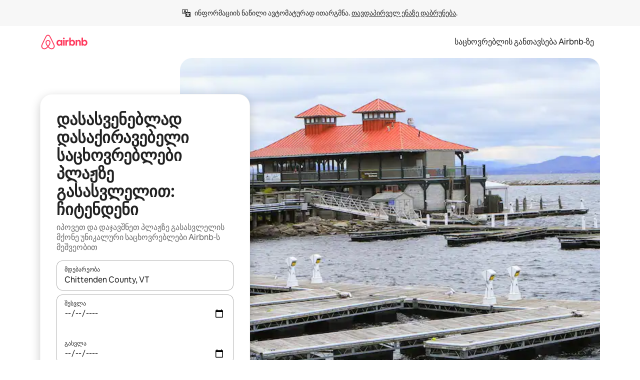

--- FILE ---
content_type: text/html;charset=utf-8
request_url: https://ka.airbnb.com/chittenden-county-vt/stays/beach-access
body_size: 138247
content:
<!doctype html>
<html lang="ka" dir="ltr" data-is-hyperloop="true" data-is-async-local-storage="true" class="scrollbar-gutter"><head><meta charSet="utf-8"/><meta name="locale" content="ka"/><meta name="google" content="notranslate"/><meta id="csrf-param-meta-tag" name="csrf-param" content="authenticity_token"/><meta id="csrf-token-meta-tag" name="csrf-token" content=""/><meta id="english-canonical-url" content=""/><meta name="twitter:widgets:csp" content="on"/><meta name="mobile-web-app-capable" content="yes"/><meta name="apple-mobile-web-app-capable" content="yes"/><meta name="application-name" content="Airbnb"/><meta name="apple-mobile-web-app-title" content="Airbnb"/><meta name="theme-color" content="#ffffff"/><meta name="msapplication-navbutton-color" content="#ffffff"/><meta name="apple-mobile-web-app-status-bar-style" content="black-translucent"/><meta name="msapplication-starturl" content="/?utm_source=homescreen"/><style id="seo-css-reset" type="text/css"> @font-face { font-family: 'Airbnb Cereal VF'; src: url('https://a0.muscache.com/airbnb/static/airbnb-dls-web/build/fonts/cereal-variable/AirbnbCerealVF_W_Wght.8816d9e5c3b6a860636193e36b6ac4e4.woff2') format('woff2 supports variations'), url('https://a0.muscache.com/airbnb/static/airbnb-dls-web/build/fonts/cereal-variable/AirbnbCerealVF_W_Wght.8816d9e5c3b6a860636193e36b6ac4e4.woff2') format('woff2-variations'); font-style: normal; unicode-range: U+0000-03FF, U+0500-058F, U+0700-074F, U+0780-FAFF, U+FE00-FE6F, U+FF00-EFFFF, U+FFFFE-10FFFF; font-display: swap; } @font-face { font-family: 'Airbnb Cereal VF'; src: url('https://a0.muscache.com/airbnb/static/airbnb-dls-web/build/fonts/cereal-variable/AirbnbCerealVF_Italics_W_Wght.bd5e0f97cea11e9264b40656a83357ec.woff2') format('woff2 supports variations'), url('https://a0.muscache.com/airbnb/static/airbnb-dls-web/build/fonts/cereal-variable/AirbnbCerealVF_Italics_W_Wght.bd5e0f97cea11e9264b40656a83357ec.woff2') format('woff2-variations'); font-style: italic; unicode-range: U+0000-03FF, U+0500-058F, U+0700-074F, U+0780-FAFF, U+FE00-FE6F, U+FF00-EFFFF, U+FFFFE-10FFFF; font-display: swap; } @font-face { font-family: 'Airbnb Cereal VF'; unicode-range: U+0600-06FF, U+0750-077F; font-style: normal; src: url('https://a0.muscache.com/airbnb/static/airbnb-dls-web/build/fonts/cereal-variable/AirbnbCerealVF_Arabic_W_Wght.6bee4dd7ab27ef998da2f3a25ae61b48.woff2') format('woff2 supports variations'), url('https://a0.muscache.com/airbnb/static/airbnb-dls-web/build/fonts/cereal-variable/AirbnbCerealVF_Arabic_W_Wght.6bee4dd7ab27ef998da2f3a25ae61b48.woff2') format('woff2-variations'); font-display: swap; } @font-face { font-family: 'Airbnb Cereal VF'; unicode-range: U+0400-04FF; font-style: normal; src: url('https://a0.muscache.com/airbnb/static/airbnb-dls-web/build/fonts/cereal-variable/AirbnbCerealVF_Cyril_W_Wght.df06d21e3ece5673610c24f0090979ff.woff2') format('woff2 supports variations'), url('https://a0.muscache.com/airbnb/static/airbnb-dls-web/build/fonts/cereal-variable/AirbnbCerealVF_Cyril_W_Wght.df06d21e3ece5673610c24f0090979ff.woff2') format('woff2-variations'); font-display: swap; } @font-face { font-family: 'Airbnb Cereal VF'; unicode-range: U+0590-05FF, U+FB00-FB4F; font-style: normal; src: url('https://a0.muscache.com/airbnb/static/airbnb-dls-web/build/fonts/cereal-variable/AirbnbCerealVF_Hebrew_W_Wght.8c6defa083bcccea47d68d872b5a2b0c.woff2') format('woff2 supports variations'), url('https://a0.muscache.com/airbnb/static/airbnb-dls-web/build/fonts/cereal-variable/AirbnbCerealVF_Hebrew_W_Wght.8c6defa083bcccea47d68d872b5a2b0c.woff2') format('woff2-variations'); font-display: swap; } @font-face { font-family: 'Airbnb Cereal VF'; src: url('https://a0.muscache.com/airbnb/static/airbnb-dls-web/build/fonts/cereal-variable/AirbnbCerealVF_W_Wght.8816d9e5c3b6a860636193e36b6ac4e4.woff2') format('woff2 supports variations'), url('https://a0.muscache.com/airbnb/static/airbnb-dls-web/build/fonts/cereal-variable/AirbnbCerealVF_W_Wght.8816d9e5c3b6a860636193e36b6ac4e4.woff2') format('woff2-variations'); font-style: normal; font-display: swap; } @font-face { font-family: 'Airbnb Cereal VF'; unicode-range: U+0900-097F; font-style: normal; src: url('https://a0.muscache.com/airbnb/static/airbnb-dls-web/build/fonts/cereal-variable/AirbnbCerealVF_Deva_W_Wght.b498e56f4d652dd9addb81cdafd7e6d8.woff2') format('woff2 supports variations'), url('https://a0.muscache.com/airbnb/static/airbnb-dls-web/build/fonts/cereal-variable/AirbnbCerealVF_Deva_W_Wght.b498e56f4d652dd9addb81cdafd7e6d8.woff2') format('woff2-variations'); font-display: swap; } @font-face { font-family: 'Airbnb Cereal VF'; unicode-range: U+0E00-0E7F; font-style: normal; src: url('https://a0.muscache.com/airbnb/static/airbnb-dls-web/build/fonts/cereal-variable/AirbnbCerealVF_ThaiLp_W_Wght.e40f7fff25db11840de609db35118844.woff2') format('woff2 supports variations'), url('https://a0.muscache.com/airbnb/static/airbnb-dls-web/build/fonts/cereal-variable/AirbnbCerealVF_ThaiLp_W_Wght.e40f7fff25db11840de609db35118844.woff2') format('woff2-variations'); font-display: swap; } @font-face { font-family: 'Airbnb Cereal VF'; unicode-range: U+0370-03FF; font-style: normal; src: url('https://a0.muscache.com/airbnb/static/airbnb-dls-web/build/fonts/cereal-variable/AirbnbCerealVF_Greek_W_Wght.4eec7b9ea9093264b972a6eb2a7f13b8.woff2') format('woff2 supports variations'), url('https://a0.muscache.com/airbnb/static/airbnb-dls-web/build/fonts/cereal-variable/AirbnbCerealVF_Greek_W_Wght.4eec7b9ea9093264b972a6eb2a7f13b8.woff2') format('woff2-variations'); font-display: swap; } html{font-family: Airbnb Cereal VF,Circular,-apple-system,BlinkMacSystemFont,Roboto,Helvetica Neue,sans-serif;color:inherit;-webkit-font-smoothing:antialiased;-moz-osx-font-smoothing:grayscale;font-synthesis:none;}body{font-size:14px;line-height:1.43;}*,::before,::after{box-sizing:border-box;}html,body,blockquote,dl,dd,h1,h2,h3,h4,h5,h6,hr,figure,p,pre,fieldset{margin:0;padding:0;border:0;}article,aside,details,figcaption,figure,footer,header,hgroup,menu,nav,section{display:block;}ol,ul{list-style:none;margin:0;padding:0;}a{text-decoration:none;color:inherit}input{font-family:inherit;}table{border-collapse:collapse;}.screen-reader-only{border:0;clip:rect(0,0,0,0);height:1px;margin:-1px;overflow:hidden;padding:0;position:absolute;width:1px}.screen-reader-only-focusable:focus{clip:auto;height:auto;margin:0;overflow:visible;position:static;width:auto}.skip-to-content:focus{background-color:#fff;font-size:18px;padding:0 24px;position:absolute;left:3px;line-height:64px;top:3px;z-index:10000}</style><script src="https://a0.muscache.com/airbnb/static/packages/web/common/frontend/hyperloop-browser/metroRequire.227ca10613.js" defer="" crossorigin="anonymous"></script><script src="https://a0.muscache.com/airbnb/static/packages/web/common/frontend/hyperloop-browser/shims_post_modules.6052315266.js" defer="" crossorigin="anonymous"></script><script src="https://a0.muscache.com/airbnb/static/packages/web/ka/frontend/airmetro/browser/asyncRequire.9af7c8bdb6.js" defer="" crossorigin="anonymous"></script><script src="https://a0.muscache.com/airbnb/static/packages/web/common/frontend/hyperloop-browser/coreV2.1baf1d8370.js" defer="" crossorigin="anonymous"></script><script src="https://a0.muscache.com/airbnb/static/packages/web/common/b7d9.551822d9e2.js" defer="" crossorigin="anonymous"></script><script src="https://a0.muscache.com/airbnb/static/packages/web/common/frontend/seo-loop/routeHandler.9a8337f848.js" defer="" crossorigin="anonymous"></script><script src="https://a0.muscache.com/airbnb/static/packages/web/common/2148.0f63fd6432.js" defer="" crossorigin="anonymous"></script><script src="https://a0.muscache.com/airbnb/static/packages/web/common/217f.cf14833904.js" defer="" crossorigin="anonymous"></script><script src="https://a0.muscache.com/airbnb/static/packages/web/common/e18a.e9e13a26ba.js" defer="" crossorigin="anonymous"></script><script src="https://a0.muscache.com/airbnb/static/packages/web/common/57a4.0dfaef8edb.js" defer="" crossorigin="anonymous"></script><script src="https://a0.muscache.com/airbnb/static/packages/web/common/42cb.f078b943dc.js" defer="" crossorigin="anonymous"></script><script src="https://a0.muscache.com/airbnb/static/packages/web/common/frontend/moment-more-formats/src/locale/ka.6130f6319b.js" defer="" crossorigin="anonymous"></script><script src="https://a0.muscache.com/airbnb/static/packages/web/common/frontend/seo-loop/apps/landing-pages/initializer.fb05ba9774.js" defer="" crossorigin="anonymous"></script><script src="https://a0.muscache.com/airbnb/static/packages/web/ka/ce9a.779d804d2c.js" defer="" crossorigin="anonymous"></script><script src="https://a0.muscache.com/airbnb/static/packages/web/common/frontend/landing-pages/page-types/stays/StaysRouteContainer.d710a13f78.js" defer="" crossorigin="anonymous"></script><script src="https://a0.muscache.com/airbnb/static/packages/web/common/5f7b.ab477603e8.js" defer="" crossorigin="anonymous"></script><script src="https://a0.muscache.com/airbnb/static/packages/web/common/0a2f.411bade0ca.js" defer="" crossorigin="anonymous"></script><script src="https://a0.muscache.com/airbnb/static/packages/web/common/0c01.15680075f8.js" defer="" crossorigin="anonymous"></script><script src="https://a0.muscache.com/airbnb/static/packages/web/common/ae27.e7c562abe0.js" defer="" crossorigin="anonymous"></script><script src="https://a0.muscache.com/airbnb/static/packages/web/common/5b92.fb7bda9420.js" defer="" crossorigin="anonymous"></script><script src="https://a0.muscache.com/airbnb/static/packages/web/common/9a38.8715bc6d28.js" defer="" crossorigin="anonymous"></script><script src="https://a0.muscache.com/airbnb/static/packages/web/common/e2da.c2c4778107.js" defer="" crossorigin="anonymous"></script><script src="https://a0.muscache.com/airbnb/static/packages/web/common/c6a9.e034875fb3.js" defer="" crossorigin="anonymous"></script><script src="https://a0.muscache.com/airbnb/static/packages/web/common/frontend/seo-loop/apps/landing-pages/client.4ded56a1eb.js" defer="" crossorigin="anonymous"></script><script>(function() {
  // pg_pixel is no-op now.
})()</script><script>"undefined"!=typeof window&&window.addEventListener("error",function e(r){if(window._errorReportingInitialized)return void window.removeEventListener("error",e);const{error:n}=r;if(!n)return;const o=r.message||n.message,t=/Requiring unknown module/.test(o)?.01:.1;if(Math.random()>t)return;const{locale:a,tracking_context:i}=window[Symbol.for("__ global cache key __")]?.["string | airbnb-bootstrap-data"]?.["_bootstrap-layout-init"]??{},s=a||navigator.language,l=location.pathname,c="undefined"!=typeof window?{tags:{loggingSource:"browser",sampleRate:String(t)}}:{sampleRate:String(t)};fetch("https://notify.bugsnag.com/",{headers:{"Bugsnag-Payload-Version":"5"},body:JSON.stringify({apiKey:"e393bc25e52fe915ffb56c14ddf2ff1b",payloadVersion:"5",notifier:{name:"Bugsnag JavaScript",version:"0.0.5-AirbnbUnhandledBufferedErrorCustomFetch",url:""},events:[{exceptions:[{errorClass:n.name,message:o,stacktrace:[{file:r.filename,lineNumber:r.lineno,columnNumber:r.colno}],type:"browserjs"}],request:{url:location.href},context:l,groupingHash:n.name.concat("-",o,"-",l),unhandled:!0,app:{releaseStage:i?.environment},device:{time:new Date,userAgent:navigator.userAgent},metaData:{infra:{app_name:i?.app,is_buffered_error:!0,loop_name:i?.controller,locale:s,service_worker_url:navigator.serviceWorker?.controller?.scriptURL},...c}}]}),method:"POST"})});</script><script>
// FID init code.
!function(e,n){let t,c,o,i=[];const r={passive:!0,capture:!0},f=new Date,u="pointerup",a="pointercancel";function s(e,n){t||(t=n,c=e,o=new Date,l())}function l(){c>=0&&c<o-f&&(i.forEach(e=>{e(c,t)}),i=[])}function p(t){if(t.cancelable){const c=(t.timeStamp>1e12?new Date:performance.now())-t.timeStamp;"pointerdown"===t.type?function(t,c){function o(){s(t,c),f()}function i(){f()}function f(){n(u,o,r),n(a,i,r)}e(u,o,r),e(a,i,r)}(c,t):s(c,t)}}var w;w=e,["click","mousedown","keydown","touchstart","pointerdown"].forEach(e=>{w(e,p,r)}),self.perfMetrics=self.perfMetrics||{},self.perfMetrics.onFirstInputDelay=function(e){i.push(e),l()},self.perfMetrics.clearFirstInputDelay=function(){t&&(t=null,c=null,o=null)}}(addEventListener,removeEventListener);
// LCP Polyfill code
!function(e,t,n){let o,r,c=0,a=0,s=0,i=!1,l=!0;const f=["IMG","H1","H2","H3","H4","H5","SVG"];let m,d,g;const u=["click","mousedown","keydown","touchstart","pointerdown","scroll"],E={passive:!0,capture:!0};function p(e,t,n){(t>1.000666778*a||o&&!document.body.contains(o))&&(a=t,s=n,o=e,g?.(s,o,a))}function h(e){d?.observe(e)}function N(){if(l)if(i)m||(m={IMG:document.getElementsByTagName("img"),H1:document.getElementsByTagName("h1"),H2:document.getElementsByTagName("h2"),H3:document.getElementsByTagName("h3"),H4:document.getElementsByTagName("h4"),H5:document.getElementsByTagName("h5"),SVG:document.getElementsByTagName("svg")}),f.forEach(e=>{Array.from(m[e]).forEach(e=>{h(e)})}),setTimeout(N,50);else{let e;for(!r&&document.body&&(r=document.createNodeIterator(document.body,NodeFilter.SHOW_ELEMENT,e=>{return t=e,f.includes(t.tagName)||t.hasAttribute("data-lcp-candidate")?NodeFilter.FILTER_ACCEPT:NodeFilter.FILTER_REJECT;var t}));e=r?.nextNode();)h(e);n(N)}}function H(){c=performance.now(),a=0,s=0,o=null,d=new IntersectionObserver(e=>{e.filter(e=>e.isIntersecting).forEach(e=>{!function(e,t,o){const r=t.height*t.width;if(["H1","H2","H3","H4","H5"].includes(e.tagName)){const t=document.createRange();t.selectNodeContents(e),n(()=>{const n=t.getBoundingClientRect(),c=n.height*n.width;o(e,Math.min(c,r),performance.now())})}else if("IMG"!==e.tagName)o(e,r,performance.now());else{const t=()=>n(()=>o(e,r,performance.now()));e.complete?t():e.addEventListener("load",t,{once:!0})}}(e.target,e.intersectionRect,p)})}),n(N),u.forEach(t=>{e(t,y,E)})}function y(e){const t=e.target;("scroll"!==e.type||"expand-trigger"!==t?.className&&"contract-trigger"!==t?.className)&&0!==a&&(performance.now()-c<250||T())}function T(){d?.disconnect(),u.forEach(e=>{t(e,y,E)}),l=!1,d=null}H(),self.perfMetrics=self.perfMetrics||{},self.perfMetrics.onLargestContentfulPaint=function(e){g=e,0!==s&&null!==o&&g(s,o,a)},self.perfMetrics.startSearchingForLargestContentfulPaint=H.bind(null,!1),self.perfMetrics.stopSearchingForLargestContentfulPaint=T,self.perfMetrics.markIsHydratedForLargestContentfulPaint=()=>{i=!0},self.perfMetrics.registerLCPCandidate=h,self.perfMetrics.inspectLCPTarget=()=>o}(addEventListener,removeEventListener,requestAnimationFrame);
// INP init code.
!function(e){let n,t=0;const r={value:-1,entries:[]};let i,o=[];const s=new Map;let a,c=0,l=1/0,u=0;function f(){return null!=a?c:null!=performance.interactionCount?performance.interactionCount:0}function d(){return f()-t}function p(e){e.forEach(e=>{e.interactionId&&function(e){if(null==e.interactionId)return;const n=o[o.length-1],t=s.get(e.interactionId);if(null!=t||o.length<10||e.duration>n.latency){if(null!=t)t.entries.push(e),t.latency=Math.max(t.latency,e.duration);else{const n={id:e.interactionId,latency:e.duration,entries:[e]};o.push(n),s.set(e.interactionId,n)}o.sort((e,n)=>n.latency-e.latency),o.splice(10).forEach(e=>{s.delete(e.id)})}}(e)});const n=function(){const e=Math.min(o.length-1,Math.floor(d()/50));return o[e]}();n&&n.latency!==r.value&&(r.value=n.latency,r.entries=n.entries,v())}function v(){r.value>=0&&i&&i(r.value,r.entries)}"PerformanceObserver"in window&&PerformanceObserver.supportedEntryTypes&&PerformanceObserver.supportedEntryTypes.includes("event")&&("interactionCount"in performance||null!=a||PerformanceObserver.supportedEntryTypes&&PerformanceObserver.supportedEntryTypes.includes("event")&&(a=new PerformanceObserver(e=>{Promise.resolve().then(()=>{e.getEntries().forEach(e=>{e.interactionId&&(l=Math.min(l,e.interactionId),u=Math.max(u,e.interactionId),c=u?(u-l)/7+1:0)})})}),a.observe({type:"event",buffered:!0,durationThreshold:0})),n=new PerformanceObserver(e=>{Promise.resolve().then(()=>{p(e.getEntries())})}),n.observe({type:"event",buffered:!0,durationThreshold:40}),n.observe({type:"first-input",buffered:!0}),e("visibilitychange",function(){null!=n&&"hidden"===document.visibilityState&&(p(n.takeRecords()),r.value<0&&d()>0&&(r.value=0,r.entries=[]),v())},!0),e("pageshow",function(e){e.persisted&&(o=[],s.clear(),t=f(),r.value=-1,r.entries=[])},!0)),self.perfMetrics=self.perfMetrics||{},self.perfMetrics.onInp=function(e){r.value>=0?e(r.value,r.entries):i=e},self.perfMetrics.clearInp=function(){o=[],s.clear(),t=0,c=0,l=1/0,u=0,r.value=-1,r.entries=[]}}(addEventListener);
</script><script>((e,t,o,n)=>{if(!n.supports("(font: -apple-system-body) and (-webkit-touch-callout: default)"))return;const d=e.createElement("div");d.setAttribute("style","font: -apple-system-body"),t.appendChild(d),"17px"===o(d).fontSize&&t.style.setProperty("font-size","16px"),t.removeChild(d)})(document,document.documentElement,getComputedStyle,CSS);</script><script>(()=>{if("undefined"==typeof window)return;if("ScrollTimeline"in window)return;const n=new Map;window.queuedAnimations=n,window.queuedAnimationsLoaded=new AbortController,window.addEventListener("animationstart",i=>{const e=i.target;e.getAnimations().filter(n=>n.animationName===i.animationName).forEach(i=>{n.set(i,e)})},{signal:window.queuedAnimationsLoaded.signal})})();</script><link rel="search" type="application/opensearchdescription+xml" href="/opensearch.xml" title="Airbnb"/><link rel="apple-touch-icon" href="https://a0.muscache.com/airbnb/static/icons/apple-touch-icon-76x76-3b313d93b1b5823293524b9764352ac9.png"/><link rel="apple-touch-icon" sizes="76x76" href="https://a0.muscache.com/airbnb/static/icons/apple-touch-icon-76x76-3b313d93b1b5823293524b9764352ac9.png"/><link rel="apple-touch-icon" sizes="120x120" href="https://a0.muscache.com/airbnb/static/icons/apple-touch-icon-120x120-52b1adb4fe3a8f825fc4b143de12ea4b.png"/><link rel="apple-touch-icon" sizes="152x152" href="https://a0.muscache.com/airbnb/static/icons/apple-touch-icon-152x152-7b7c6444b63d8b6ebad9dae7169e5ed6.png"/><link rel="apple-touch-icon" sizes="180x180" href="https://a0.muscache.com/airbnb/static/icons/apple-touch-icon-180x180-bcbe0e3960cd084eb8eaf1353cf3c730.png"/><link rel="icon" sizes="192x192" href="https://a0.muscache.com/im/pictures/airbnb-platform-assets/AirbnbPlatformAssets-Favicons/original/0d189acb-3f82-4b2c-b95f-ad1d6a803d13.png?im_w=240"/><link rel="shortcut icon" sizes="76x76" type="image/png" href="https://a0.muscache.com/im/pictures/airbnb-platform-assets/AirbnbPlatformAssets-Favicons/original/0d189acb-3f82-4b2c-b95f-ad1d6a803d13.png?im_w=240"/><link rel="mask-icon" href="https://a0.muscache.com/pictures/airbnb-platform-assets/AirbnbPlatformAssets-Favicons/original/304e8c59-05df-4fab-9846-f69fd7f749b0.svg?im_w=240" color="#FF5A5F"/><link rel="apple-touch-icon" href="https://a0.muscache.com/airbnb/static/icons/apple-touch-icon-76x76-3b313d93b1b5823293524b9764352ac9.png"/><link rel="apple-touch-icon" sizes="76x76" href="https://a0.muscache.com/airbnb/static/icons/apple-touch-icon-76x76-3b313d93b1b5823293524b9764352ac9.png"/><link rel="apple-touch-icon" sizes="120x120" href="https://a0.muscache.com/airbnb/static/icons/apple-touch-icon-120x120-52b1adb4fe3a8f825fc4b143de12ea4b.png"/><link rel="apple-touch-icon" sizes="152x152" href="https://a0.muscache.com/airbnb/static/icons/apple-touch-icon-152x152-7b7c6444b63d8b6ebad9dae7169e5ed6.png"/><link rel="apple-touch-icon" sizes="180x180" href="https://a0.muscache.com/airbnb/static/icons/apple-touch-icon-180x180-bcbe0e3960cd084eb8eaf1353cf3c730.png"/><link rel="icon" sizes="192x192" href="https://a0.muscache.com/im/pictures/airbnb-platform-assets/AirbnbPlatformAssets-Favicons/original/0d189acb-3f82-4b2c-b95f-ad1d6a803d13.png?im_w=240"/><link rel="shortcut icon" sizes="76x76" type="image/png" href="https://a0.muscache.com/im/pictures/airbnb-platform-assets/AirbnbPlatformAssets-Favicons/original/0d189acb-3f82-4b2c-b95f-ad1d6a803d13.png?im_w=240"/><link rel="mask-icon" href="https://a0.muscache.com/pictures/airbnb-platform-assets/AirbnbPlatformAssets-Favicons/original/304e8c59-05df-4fab-9846-f69fd7f749b0.svg?im_w=240" color="#FF5A5F"/><style id="aphrodite" type="text/css" data-aphrodite="true">._1wwxwzt{pointer-events:none !important;-webkit-user-select:none !important;user-select:none !important;white-space:pre-wrap !important;padding-left:0px !important;padding-right:0px !important;font-family:Airbnb Cereal VF,Circular,-apple-system,BlinkMacSystemFont,Roboto,Helvetica Neue,sans-serif !important;font-size:1.125rem !important;}._7h1p0g{margin:0 !important;padding:0 !important;}</style><style id="linaria" type="text/css" data-linaria="true">.c1jo210i.c1jo210i.c1jo210i{display:grid;}

.cnk25hy.cnk25hy.cnk25hy{height:100%;}

.e1mkvczo.e1mkvczo.e1mkvczo{grid-row:1;grid-column:1;}

.dir.perb90o.perb90o.perb90o{transition:opacity 75ms var(--motion-linear-curve-animation-timing-function), visibility 75ms var(--motion-linear-curve-animation-timing-function);}

.ni1yqzk.ni1yqzk.ni1yqzk{opacity:1;visibility:visible;}

.rgyynxb.rgyynxb.rgyynxb{opacity:0;visibility:hidden;}
.cyqdyy.cyqdyy.cyqdyy{position:relative;}

.dir.cyqdyy.cyqdyy.cyqdyy{background-color:var(--palette-white);}

.vz2oe5x.vz2oe5x.vz2oe5x{--view-transition_play-state:running;}

.vg7vsjx.vg7vsjx.vg7vsjx{height:100%;}

.v1cv8r21.v1cv8r21.v1cv8r21{display:contents;}

.vyb6402.vyb6402.vyb6402:where(.contextual-grow)::view-transition-group(container),.vyb6402.vyb6402.vyb6402:where(.contextual-grow)::view-transition-group(container-content){mix-blend-mode:normal;overflow:hidden;}

.dir.vyb6402.vyb6402.vyb6402:where(.contextual-grow)::view-transition-group(container),.dir.vyb6402.vyb6402.vyb6402:where(.contextual-grow)::view-transition-group(container-content){border-radius:var(--container-border-radius,15px);}

.dir.vyb6402.vyb6402.vyb6402:where(.contextual-grow)::view-transition-group(container){border-bottom:var(--container-border,none);}

@media (prefers-reduced-motion:no-preference){
.vyb6402.vyb6402.vyb6402:where(.contextual-grow).exit.exit.exit::view-transition-old(container){--view-transition_mix-blend-mode:plus-lighter;opacity:var(--view-transition-fade-effect_opacity-from);--view-transition-fade-effect_opacity-from:1;--view-transition-fade-effect_duration:75ms;--view-transition-fade-effect_transition_timing-function:var(--motion-linear-curve-animation-timing-function);--view-transition-fade-effect_delay:var(--contextual-grow_fade-delay,50ms);animation:var(--reduced-motion_duration,var(--view-transition-fade-effect_duration,200ms)) var(--view-transition-fade-effect_timing-function,linear) var(--view-transition-fade-effect_delay,0ms) 1 normal var(--view-transition_fill-mode,both) var(--view-transition_play-state,paused) fade-vyb6402;}

.dir.vyb6402.vyb6402.vyb6402:where(.contextual-grow).exit.exit.exit::view-transition-old(container){animation:var(--reduced-motion_duration,var(--view-transition-fade-effect_duration,200ms)) var(--view-transition-fade-effect_timing-function,linear) var(--view-transition-fade-effect_delay,0ms) 1 normal var(--view-transition_fill-mode,both) var(--view-transition_play-state,paused) fade-vyb6402;}

@keyframes fade-vyb6402{
from{opacity:var(--view-transition-fade-effect_opacity-from,0);visibility:visible;}

to{opacity:var(--view-transition-fade-effect_opacity-to,1);}}}

@media (prefers-reduced-motion:reduce),(update:slow),(update:none){
.vyb6402.vyb6402.vyb6402:where(.contextual-grow).exit.exit.exit::view-transition-old(container){--view-transition_mix-blend-mode:plus-lighter;opacity:var(--view-transition-fade-effect_opacity-from);}

.dir.vyb6402.vyb6402.vyb6402:where(.contextual-grow).exit.exit.exit::view-transition-old(container){animation:var(--reduced-motion_duration,var(--view-transition-fade-effect_duration,200ms)) var(--view-transition-fade-effect_timing-function,linear) var(--view-transition-fade-effect_delay,0ms) 1 normal var(--view-transition_fill-mode,both) var(--view-transition_play-state,paused) fade-vyb6402;}

@keyframes fade-vyb6402{
from{opacity:var(--view-transition-fade-effect_opacity-from,0);visibility:visible;}

to{opacity:var(--view-transition-fade-effect_opacity-to,1);}}}

@media (prefers-reduced-motion:no-preference){
.vyb6402.vyb6402.vyb6402:where(.contextual-grow).enter.enter.enter::view-transition-old(container){--view-transition_mix-blend-mode:plus-lighter;opacity:var(--view-transition-fade-effect_opacity-from);--view-transition-fade-effect_opacity-from:1;--view-transition-fade-effect_opacity-to:0;--view-transition-fade-effect_duration:75ms;--view-transition-fade-effect_transition_timing-function:var(--motion-linear-curve-animation-timing-function);--view-transition-fade-effect_delay:var(--contextual-grow_fade-delay,50ms);animation:var(--reduced-motion_duration,var(--view-transition-fade-effect_duration,200ms)) var(--view-transition-fade-effect_timing-function,linear) var(--view-transition-fade-effect_delay,0ms) 1 normal var(--view-transition_fill-mode,both) var(--view-transition_play-state,paused) fade-vyb6402;--view-transition-scale-effect_duration:500ms;animation:var(--reduced-motion_duration,var(--view-transition-scale-effect_duration,200ms)) var(--view-transition-scale-effect_timing-function,var(--motion-standard-curve-animation-timing-function)) var(--view-transition-scale-effect_delay,0ms) 1 normal var(--view-transition_fill-mode,both) var(--view-transition_play-state,paused) scale-vyb6402;}

.dir.vyb6402.vyb6402.vyb6402:where(.contextual-grow).enter.enter.enter::view-transition-old(container){animation:var(--reduced-motion_duration,var(--view-transition-fade-effect_duration,200ms)) var(--view-transition-fade-effect_timing-function,linear) var(--view-transition-fade-effect_delay,0ms) 1 normal var(--view-transition_fill-mode,both) var(--view-transition_play-state,paused) fade-vyb6402,var(--reduced-motion_duration,var(--view-transition-scale-effect_duration,200ms)) var(--view-transition-scale-effect_timing-function,var(--motion-standard-curve-animation-timing-function)) var(--view-transition-scale-effect_delay,0ms) 1 normal var(--view-transition_fill-mode,both) var(--view-transition_play-state,paused) scale-vyb6402;}

@keyframes fade-vyb6402{
from{opacity:var(--view-transition-fade-effect_opacity-from,0);visibility:visible;}

to{opacity:var(--view-transition-fade-effect_opacity-to,1);}}

@keyframes scale-vyb6402{
from{filter:var(--view-transition_from-filter);visibility:visible;scale:var(--view-transition-scale-effect_from,1);}

to{filter:var(--view-transition_to-filter);scale:var(--view-transition-scale-effect_to,0);}}}

@media (prefers-reduced-motion:reduce),(update:slow),(update:none){
.vyb6402.vyb6402.vyb6402:where(.contextual-grow).enter.enter.enter::view-transition-old(container){--view-transition_mix-blend-mode:plus-lighter;opacity:var(--view-transition-fade-effect_opacity-from);}

.dir.vyb6402.vyb6402.vyb6402:where(.contextual-grow).enter.enter.enter::view-transition-old(container){animation:var(--reduced-motion_duration,var(--view-transition-fade-effect_duration,200ms)) var(--view-transition-fade-effect_timing-function,linear) var(--view-transition-fade-effect_delay,0ms) 1 normal var(--view-transition_fill-mode,both) var(--view-transition_play-state,paused) fade-vyb6402;}

@keyframes fade-vyb6402{
from{opacity:var(--view-transition-fade-effect_opacity-from,0);visibility:visible;}

to{opacity:var(--view-transition-fade-effect_opacity-to,1);}}}

@media (prefers-reduced-motion:no-preference){
.vyb6402.vyb6402.vyb6402:where(.contextual-grow).enter.enter.enter::view-transition-new(container){--view-transition_mix-blend-mode:plus-lighter;opacity:var(--view-transition-fade-effect_opacity-from);--view-transition-fade-effect_opacity-from:1;--view-transition-fade-effect_duration:75ms;--view-transition-fade-effect_transition_timing-function:var(--motion-linear-curve-animation-timing-function);--view-transition-fade-effect_delay:var(--contextual-grow_fade-delay,50ms);animation:var(--reduced-motion_duration,var(--view-transition-fade-effect_duration,200ms)) var(--view-transition-fade-effect_timing-function,linear) var(--view-transition-fade-effect_delay,0ms) 1 normal var(--view-transition_fill-mode,both) var(--view-transition_play-state,paused) fade-vyb6402;animation:var(--reduced-motion_duration,var(--view-transition-scale-effect_duration,200ms)) var(--view-transition-scale-effect_timing-function,var(--motion-standard-curve-animation-timing-function)) var(--view-transition-scale-effect_delay,0ms) 1 normal var(--view-transition_fill-mode,both) var(--view-transition_play-state,paused) scale-vyb6402;}

.dir.vyb6402.vyb6402.vyb6402:where(.contextual-grow).enter.enter.enter::view-transition-new(container){animation:var(--reduced-motion_duration,var(--view-transition-fade-effect_duration,200ms)) var(--view-transition-fade-effect_timing-function,linear) var(--view-transition-fade-effect_delay,0ms) 1 normal var(--view-transition_fill-mode,both) var(--view-transition_play-state,paused) fade-vyb6402;}

@keyframes fade-vyb6402{
from{opacity:var(--view-transition-fade-effect_opacity-from,0);visibility:visible;}

to{opacity:var(--view-transition-fade-effect_opacity-to,1);}}

@keyframes scale-vyb6402{
from{filter:var(--view-transition_from-filter);visibility:visible;scale:var(--view-transition-scale-effect_from,1);}

to{filter:var(--view-transition_to-filter);scale:var(--view-transition-scale-effect_to,0);}}}

@media (prefers-reduced-motion:reduce),(update:slow),(update:none){
.vyb6402.vyb6402.vyb6402:where(.contextual-grow).enter.enter.enter::view-transition-new(container){--view-transition_mix-blend-mode:plus-lighter;opacity:var(--view-transition-fade-effect_opacity-from);}

.dir.vyb6402.vyb6402.vyb6402:where(.contextual-grow).enter.enter.enter::view-transition-new(container){animation:var(--reduced-motion_duration,var(--view-transition-fade-effect_duration,200ms)) var(--view-transition-fade-effect_timing-function,linear) var(--view-transition-fade-effect_delay,0ms) 1 normal var(--view-transition_fill-mode,both) var(--view-transition_play-state,paused) fade-vyb6402;}

@keyframes fade-vyb6402{
from{opacity:var(--view-transition-fade-effect_opacity-from,0);visibility:visible;}

to{opacity:var(--view-transition-fade-effect_opacity-to,1);}}}

.vyb6402.vyb6402.vyb6402:where(.contextual-grow)::view-transition-new(container-content){mix-blend-mode:normal;}

@media (prefers-reduced-motion:no-preference){
.vyb6402.vyb6402.vyb6402:where(.contextual-grow).enter.enter.enter::view-transition-old(container-content){mix-blend-mode:normal;--view-transition_mix-blend-mode:plus-lighter;opacity:var(--view-transition-fade-effect_opacity-from);--view-transition-fade-effect_opacity-from:1;--view-transition-fade-effect_opacity-to:0;--view-transition-fade-effect_duration:75ms;--view-transition-fade-effect_transition_timing-function:var(--motion-linear-curve-animation-timing-function);--view-transition-fade-effect_delay:var(--contextual-grow_fade-delay,50ms);animation:var(--reduced-motion_duration,var(--view-transition-fade-effect_duration,200ms)) var(--view-transition-fade-effect_timing-function,linear) var(--view-transition-fade-effect_delay,0ms) 1 normal var(--view-transition_fill-mode,both) var(--view-transition_play-state,paused) fade-vyb6402;}

.dir.vyb6402.vyb6402.vyb6402:where(.contextual-grow).enter.enter.enter::view-transition-old(container-content){animation:var(--reduced-motion_duration,var(--view-transition-fade-effect_duration,200ms)) var(--view-transition-fade-effect_timing-function,linear) var(--view-transition-fade-effect_delay,0ms) 1 normal var(--view-transition_fill-mode,both) var(--view-transition_play-state,paused) fade-vyb6402;}

@keyframes fade-vyb6402{
from{opacity:var(--view-transition-fade-effect_opacity-from,0);visibility:visible;}

to{opacity:var(--view-transition-fade-effect_opacity-to,1);}}}

@media (prefers-reduced-motion:reduce),(update:slow),(update:none){
.vyb6402.vyb6402.vyb6402:where(.contextual-grow).enter.enter.enter::view-transition-old(container-content){--view-transition_mix-blend-mode:plus-lighter;opacity:var(--view-transition-fade-effect_opacity-from);}

.dir.vyb6402.vyb6402.vyb6402:where(.contextual-grow).enter.enter.enter::view-transition-old(container-content){animation:var(--reduced-motion_duration,var(--view-transition-fade-effect_duration,200ms)) var(--view-transition-fade-effect_timing-function,linear) var(--view-transition-fade-effect_delay,0ms) 1 normal var(--view-transition_fill-mode,both) var(--view-transition_play-state,paused) fade-vyb6402;}

@keyframes fade-vyb6402{
from{opacity:var(--view-transition-fade-effect_opacity-from,0);visibility:visible;}

to{opacity:var(--view-transition-fade-effect_opacity-to,1);}}}

@media (prefers-reduced-motion:no-preference){
.vyb6402.vyb6402.vyb6402:where(.contextual-grow).enter.enter.enter::view-transition-new(container-content){mix-blend-mode:normal;--view-transition_mix-blend-mode:plus-lighter;opacity:var(--view-transition-fade-effect_opacity-from);--view-transition-fade-effect_opacity-from:var(--contextual-grow_content-start-opacity,0);--view-transition-fade-effect_duration:75ms;--view-transition-fade-effect_transition_timing-function:var(--motion-linear-curve-animation-timing-function);--view-transition-fade-effect_delay:var(--contextual-grow_fade-delay,50ms);animation:var(--reduced-motion_duration,var(--view-transition-fade-effect_duration,200ms)) var(--view-transition-fade-effect_timing-function,linear) var(--view-transition-fade-effect_delay,0ms) 1 normal var(--view-transition_fill-mode,both) var(--view-transition_play-state,paused) fade-vyb6402;}

.dir.vyb6402.vyb6402.vyb6402:where(.contextual-grow).enter.enter.enter::view-transition-new(container-content){animation:var(--reduced-motion_duration,var(--view-transition-fade-effect_duration,200ms)) var(--view-transition-fade-effect_timing-function,linear) var(--view-transition-fade-effect_delay,0ms) 1 normal var(--view-transition_fill-mode,both) var(--view-transition_play-state,paused) fade-vyb6402;}

@keyframes fade-vyb6402{
from{opacity:var(--view-transition-fade-effect_opacity-from,0);visibility:visible;}

to{opacity:var(--view-transition-fade-effect_opacity-to,1);}}}

@media (prefers-reduced-motion:reduce),(update:slow),(update:none){
.vyb6402.vyb6402.vyb6402:where(.contextual-grow).enter.enter.enter::view-transition-new(container-content){--view-transition_mix-blend-mode:plus-lighter;opacity:var(--view-transition-fade-effect_opacity-from);}

.dir.vyb6402.vyb6402.vyb6402:where(.contextual-grow).enter.enter.enter::view-transition-new(container-content){animation:var(--reduced-motion_duration,var(--view-transition-fade-effect_duration,200ms)) var(--view-transition-fade-effect_timing-function,linear) var(--view-transition-fade-effect_delay,0ms) 1 normal var(--view-transition_fill-mode,both) var(--view-transition_play-state,paused) fade-vyb6402;}

@keyframes fade-vyb6402{
from{opacity:var(--view-transition-fade-effect_opacity-from,0);visibility:visible;}

to{opacity:var(--view-transition-fade-effect_opacity-to,1);}}}

@media (prefers-reduced-motion:no-preference){
.vyb6402.vyb6402.vyb6402:where(.contextual-grow).exit.exit.exit::view-transition-old(container-content){--view-transition_mix-blend-mode:plus-lighter;opacity:var(--view-transition-fade-effect_opacity-from);--view-transition-fade-effect_opacity-from:1;--view-transition-fade-effect_opacity-to:0;--view-transition-fade-effect_duration:75ms;--view-transition-fade-effect_transition_timing-function:var(--motion-linear-curve-animation-timing-function);--view-transition-fade-effect_delay:var(--contextual-grow_fade-delay,50ms);animation:var(--reduced-motion_duration,var(--view-transition-fade-effect_duration,200ms)) var(--view-transition-fade-effect_timing-function,linear) var(--view-transition-fade-effect_delay,0ms) 1 normal var(--view-transition_fill-mode,both) var(--view-transition_play-state,paused) fade-vyb6402;}

.dir.vyb6402.vyb6402.vyb6402:where(.contextual-grow).exit.exit.exit::view-transition-old(container-content){animation:var(--reduced-motion_duration,var(--view-transition-fade-effect_duration,200ms)) var(--view-transition-fade-effect_timing-function,linear) var(--view-transition-fade-effect_delay,0ms) 1 normal var(--view-transition_fill-mode,both) var(--view-transition_play-state,paused) fade-vyb6402;}

@keyframes fade-vyb6402{
from{opacity:var(--view-transition-fade-effect_opacity-from,0);visibility:visible;}

to{opacity:var(--view-transition-fade-effect_opacity-to,1);}}}

@media (prefers-reduced-motion:reduce),(update:slow),(update:none){
.vyb6402.vyb6402.vyb6402:where(.contextual-grow).exit.exit.exit::view-transition-old(container-content){--view-transition_mix-blend-mode:plus-lighter;opacity:var(--view-transition-fade-effect_opacity-from);}

.dir.vyb6402.vyb6402.vyb6402:where(.contextual-grow).exit.exit.exit::view-transition-old(container-content){animation:var(--reduced-motion_duration,var(--view-transition-fade-effect_duration,200ms)) var(--view-transition-fade-effect_timing-function,linear) var(--view-transition-fade-effect_delay,0ms) 1 normal var(--view-transition_fill-mode,both) var(--view-transition_play-state,paused) fade-vyb6402;}

@keyframes fade-vyb6402{
from{opacity:var(--view-transition-fade-effect_opacity-from,0);visibility:visible;}

to{opacity:var(--view-transition-fade-effect_opacity-to,1);}}}

@media (prefers-reduced-motion:no-preference){
.vyb6402.vyb6402.vyb6402:where(.contextual-grow).exit.exit.exit::view-transition-new(container-content){mix-blend-mode:normal;--view-transition_mix-blend-mode:plus-lighter;opacity:var(--view-transition-fade-effect_opacity-from);--view-transition-fade-effect_duration:75ms;--view-transition-fade-effect_transition_timing-function:var(--motion-linear-curve-animation-timing-function);--view-transition-fade-effect_delay:var(--contextual-grow_fade-delay,50ms);animation:var(--reduced-motion_duration,var(--view-transition-fade-effect_duration,200ms)) var(--view-transition-fade-effect_timing-function,linear) var(--view-transition-fade-effect_delay,0ms) 1 normal var(--view-transition_fill-mode,both) var(--view-transition_play-state,paused) fade-vyb6402;}

.dir.vyb6402.vyb6402.vyb6402:where(.contextual-grow).exit.exit.exit::view-transition-new(container-content){animation:var(--reduced-motion_duration,var(--view-transition-fade-effect_duration,200ms)) var(--view-transition-fade-effect_timing-function,linear) var(--view-transition-fade-effect_delay,0ms) 1 normal var(--view-transition_fill-mode,both) var(--view-transition_play-state,paused) fade-vyb6402;}

@keyframes fade-vyb6402{
from{opacity:var(--view-transition-fade-effect_opacity-from,0);visibility:visible;}

to{opacity:var(--view-transition-fade-effect_opacity-to,1);}}}

@media (prefers-reduced-motion:reduce),(update:slow),(update:none){
.vyb6402.vyb6402.vyb6402:where(.contextual-grow).exit.exit.exit::view-transition-new(container-content){--view-transition_mix-blend-mode:plus-lighter;opacity:var(--view-transition-fade-effect_opacity-from);}

.dir.vyb6402.vyb6402.vyb6402:where(.contextual-grow).exit.exit.exit::view-transition-new(container-content){animation:var(--reduced-motion_duration,var(--view-transition-fade-effect_duration,200ms)) var(--view-transition-fade-effect_timing-function,linear) var(--view-transition-fade-effect_delay,0ms) 1 normal var(--view-transition_fill-mode,both) var(--view-transition_play-state,paused) fade-vyb6402;}

@keyframes fade-vyb6402{
from{opacity:var(--view-transition-fade-effect_opacity-from,0);visibility:visible;}

to{opacity:var(--view-transition-fade-effect_opacity-to,1);}}}

@media (prefers-reduced-motion:no-preference){
.vyb6402.vyb6402.vyb6402:where(.contextual-grow).exit.exit.exit::view-transition-new(container){--view-transition_mix-blend-mode:plus-lighter;opacity:var(--view-transition-fade-effect_opacity-from);--view-transition-fade-effect_duration:75ms;--view-transition-fade-effect_transition_timing-function:var(--motion-linear-curve-animation-timing-function);--view-transition-fade-effect_delay:var(--contextual-grow_fade-delay,50ms);animation:var(--reduced-motion_duration,var(--view-transition-fade-effect_duration,200ms)) var(--view-transition-fade-effect_timing-function,linear) var(--view-transition-fade-effect_delay,0ms) 1 normal var(--view-transition_fill-mode,both) var(--view-transition_play-state,paused) fade-vyb6402;}

.dir.vyb6402.vyb6402.vyb6402:where(.contextual-grow).exit.exit.exit::view-transition-new(container){animation:var(--reduced-motion_duration,var(--view-transition-fade-effect_duration,200ms)) var(--view-transition-fade-effect_timing-function,linear) var(--view-transition-fade-effect_delay,0ms) 1 normal var(--view-transition_fill-mode,both) var(--view-transition_play-state,paused) fade-vyb6402;}

@keyframes fade-vyb6402{
from{opacity:var(--view-transition-fade-effect_opacity-from,0);visibility:visible;}

to{opacity:var(--view-transition-fade-effect_opacity-to,1);}}}

@media (prefers-reduced-motion:reduce),(update:slow),(update:none){
.vyb6402.vyb6402.vyb6402:where(.contextual-grow).exit.exit.exit::view-transition-new(container){--view-transition_mix-blend-mode:plus-lighter;opacity:var(--view-transition-fade-effect_opacity-from);}

.dir.vyb6402.vyb6402.vyb6402:where(.contextual-grow).exit.exit.exit::view-transition-new(container){animation:var(--reduced-motion_duration,var(--view-transition-fade-effect_duration,200ms)) var(--view-transition-fade-effect_timing-function,linear) var(--view-transition-fade-effect_delay,0ms) 1 normal var(--view-transition_fill-mode,both) var(--view-transition_play-state,paused) fade-vyb6402;}

@keyframes fade-vyb6402{
from{opacity:var(--view-transition-fade-effect_opacity-from,0);visibility:visible;}

to{opacity:var(--view-transition-fade-effect_opacity-to,1);}}}

.vyb6402.vyb6402.vyb6402:where(.contextual-grow).enter.enter.enter::view-transition-new(root){display:none;}

.vyb6402.vyb6402.vyb6402:where(.contextual-grow).exit.exit.exit::view-transition-old(root){display:none;}

@media (prefers-reduced-motion:no-preference){
.vyb6402.vyb6402.vyb6402:where(.contextual-grow).enter.enter.enter::view-transition-old(root){--view-transition_mix-blend-mode:plus-lighter;opacity:var(--view-transition-fade-effect_opacity-from);--view-transition-fade-effect_opacity-from:var(--contextual-grow_start-opacity,1);--view-transition-fade-effect_opacity-to:var(--contextual-grow_end-opacity,0);--view-transition-fade-effect_duration:75ms;--view-transition-fade-effect_delay:var(--contextual-grow_fade-delay,50ms);animation:var(--reduced-motion_duration,var(--view-transition-fade-effect_duration,200ms)) var(--view-transition-fade-effect_timing-function,linear) var(--view-transition-fade-effect_delay,0ms) 1 normal var(--view-transition_fill-mode,both) var(--view-transition_play-state,paused) fade-vyb6402;--view-transition-scale-effect_to:var(--contextual-grow_scale--end,0.94);--view-transition-scale-effect_duration:500ms;animation:var(--reduced-motion_duration,var(--view-transition-scale-effect_duration,200ms)) var(--view-transition-scale-effect_timing-function,var(--motion-standard-curve-animation-timing-function)) var(--view-transition-scale-effect_delay,0ms) 1 normal var(--view-transition_fill-mode,both) var(--view-transition_play-state,paused) scale-vyb6402;--view-transition_from-filter:brightness(var(--scrim-animation_end-brightness,1));--view-transition_to-filter:brightness(var(--scrim-animation_start-brightness,0.6));}

.dir.vyb6402.vyb6402.vyb6402:where(.contextual-grow).enter.enter.enter::view-transition-old(root){animation:var(--reduced-motion_duration,var(--view-transition-fade-effect_duration,200ms)) var(--view-transition-fade-effect_timing-function,linear) var(--view-transition-fade-effect_delay,0ms) 1 normal var(--view-transition_fill-mode,both) var(--view-transition_play-state,paused) fade-vyb6402,var(--reduced-motion_duration,var(--view-transition-scale-effect_duration,200ms)) var(--view-transition-scale-effect_timing-function,var(--motion-standard-curve-animation-timing-function)) var(--view-transition-scale-effect_delay,0ms) 1 normal var(--view-transition_fill-mode,both) var(--view-transition_play-state,paused) scale-vyb6402;}

@keyframes fade-vyb6402{
from{opacity:var(--view-transition-fade-effect_opacity-from,0);visibility:visible;}

to{opacity:var(--view-transition-fade-effect_opacity-to,1);}}

@keyframes scale-vyb6402{
from{filter:var(--view-transition_from-filter);visibility:visible;scale:var(--view-transition-scale-effect_from,1);}

to{filter:var(--view-transition_to-filter);scale:var(--view-transition-scale-effect_to,0);}}}

@media (prefers-reduced-motion:reduce),(update:slow),(update:none){
.vyb6402.vyb6402.vyb6402:where(.contextual-grow).enter.enter.enter::view-transition-old(root){--view-transition_mix-blend-mode:plus-lighter;opacity:var(--view-transition-fade-effect_opacity-from);}

.dir.vyb6402.vyb6402.vyb6402:where(.contextual-grow).enter.enter.enter::view-transition-old(root){animation:var(--reduced-motion_duration,var(--view-transition-fade-effect_duration,200ms)) var(--view-transition-fade-effect_timing-function,linear) var(--view-transition-fade-effect_delay,0ms) 1 normal var(--view-transition_fill-mode,both) var(--view-transition_play-state,paused) fade-vyb6402;}

@keyframes fade-vyb6402{
from{opacity:var(--view-transition-fade-effect_opacity-from,0);visibility:visible;}

to{opacity:var(--view-transition-fade-effect_opacity-to,1);}}}

@media (prefers-reduced-motion:no-preference){
.vyb6402.vyb6402.vyb6402:where(.contextual-grow).exit.exit.exit::view-transition-new(root){--view-transition-scale-effect_from:var(--contextual-grow_scale--end,0.94);--view-transition-scale-effect_to:var(--contextual-grow_scale--start,1);--view-transition-scale-effect_duration:500ms;animation:var(--reduced-motion_duration,var(--view-transition-scale-effect_duration,200ms)) var(--view-transition-scale-effect_timing-function,var(--motion-standard-curve-animation-timing-function)) var(--view-transition-scale-effect_delay,0ms) 1 normal var(--view-transition_fill-mode,both) var(--view-transition_play-state,paused) scale-vyb6402;--view-transition_from-filter:brightness(var(--scrim-animation_end-brightness,0.6));--view-transition_to-filter:brightness(var(--scrim-animation_start-brightness,1));}

.dir.vyb6402.vyb6402.vyb6402:where(.contextual-grow).exit.exit.exit::view-transition-new(root){animation:var(--reduced-motion_duration,var(--view-transition-scale-effect_duration,200ms)) var(--view-transition-scale-effect_timing-function,var(--motion-standard-curve-animation-timing-function)) var(--view-transition-scale-effect_delay,0ms) 1 normal var(--view-transition_fill-mode,both) var(--view-transition_play-state,paused) scale-vyb6402;}

@keyframes scale-vyb6402{
from{filter:var(--view-transition_from-filter);visibility:visible;scale:var(--view-transition-scale-effect_from,1);}

to{filter:var(--view-transition_to-filter);scale:var(--view-transition-scale-effect_to,0);}}}

@media (prefers-reduced-motion:reduce),(update:slow),(update:none){
.vyb6402.vyb6402.vyb6402:where(.contextual-grow).exit.exit.exit::view-transition-new(root){--view-transition_mix-blend-mode:plus-lighter;opacity:var(--view-transition-fade-effect_opacity-from);}

.dir.vyb6402.vyb6402.vyb6402:where(.contextual-grow).exit.exit.exit::view-transition-new(root){animation:var(--reduced-motion_duration,var(--view-transition-fade-effect_duration,200ms)) var(--view-transition-fade-effect_timing-function,linear) var(--view-transition-fade-effect_delay,0ms) 1 normal var(--view-transition_fill-mode,both) var(--view-transition_play-state,paused) fade-vyb6402;}

@keyframes fade-vyb6402{
from{opacity:var(--view-transition-fade-effect_opacity-from,0);visibility:visible;}

to{opacity:var(--view-transition-fade-effect_opacity-to,1);}}}

.vyb6402.vyb6402.vyb6402:where(.contextual-grow).exit.exit.exit::view-transition-new(root) [data-static-element-wrapper] > [view-transition-element] [view-transition-element]{--view-transition_visibility:visible;}

.vyb6402.vyb6402.vyb6402:where(.contextual-grow)::view-transition-group(root)::view-transition-new > [data-static-element-wrapper] > [view-transition-element]{visibility:visible;}

.vyb6402.vyb6402.vyb6402:where(.contextual-grow)::view-transition-group(root) [frozen-view-transition-old] [data-static-element-wrapper] > [view-transition-element] [view-transition-element],.vyb6402.vyb6402.vyb6402:where(.contextual-grow)::view-transition-group(root)::view-transition-old [data-static-element-wrapper] > [view-transition-element] [view-transition-element]{--view-transition_visibility:visible;}

.vyb6402.vyb6402.vyb6402:where(.contextual-grow)::view-transition-group(root) [frozen-view-transition-old] [data-static-element-wrapper] > [view-transition-element] [view-transition-element] [active-element='true'],.vyb6402.vyb6402.vyb6402:where(.contextual-grow)::view-transition-group(root)::view-transition-old [data-static-element-wrapper] > [view-transition-element] [view-transition-element] [active-element='true']{visibility:hidden;}

.v1koiow6.v1koiow6.v1koiow6:where(.slide-in-and-fade)::view-transition-new(root){mix-blend-mode:normal;}

.dir.v1koiow6.v1koiow6.v1koiow6:where(.slide-in-and-fade)::view-transition-new(root){animation:none;}

.dir.v1koiow6.v1koiow6.v1koiow6:where(.slide-in-and-fade)::view-transition-group(root){animation:none;}

.v1koiow6.v1koiow6.v1koiow6:where(.slide-in-and-fade)::view-transition-old(root){display:none;}

.dir.v1koiow6.v1koiow6.v1koiow6:where(.slide-in-and-fade)::view-transition-group(screen){animation:none;}

.v1koiow6.v1koiow6.v1koiow6:where(.slide-in-and-fade)::view-transition-image-pair(screen){mix-blend-mode:normal;display:grid;height:100%;overflow:hidden;}

.v1koiow6.v1koiow6.v1koiow6:where(.slide-in-and-fade)::view-transition-old(screen),.v1koiow6.v1koiow6.v1koiow6:where(.slide-in-and-fade)::view-transition-new(screen){display:flex;grid-area:1 / 1;mix-blend-mode:normal;position:static;}

.dir.v1koiow6.v1koiow6.v1koiow6:where(.slide-in-and-fade)::view-transition-new(screen){animation:none;}

@media (prefers-reduced-motion:no-preference){
.v1koiow6.v1koiow6.v1koiow6:where(.slide-in-and-fade).enter.enter.enter::view-transition-old(screen){--view-transition_mix-blend-mode:normal;--view-transition-fade-effect_opacity-from:1;--view-transition-relative-move-effect_from-x:0;--view-transition-relative-move-effect_to-x:calc(-1 * var(--slide-in-and-fade_offset-x-to,200px));--view-transition-relative-move-effect_duration:500ms;animation:var(--reduced-motion_duration,var(--view-transition-relative-move-effect_duration,200ms)) var(--view-transition-relative-move-effect_timing-function,var(--motion-standard-curve-animation-timing-function)) var(--view-transition-relative-move-effect_delay,0ms) 1 normal var(--view-transition_fill-mode,both) var(--view-transition_play-state,paused) relative-move-v1koiow6;--view-transition_mix-blend-mode:plus-lighter;opacity:var(--view-transition-fade-effect_opacity-from);--view-transition-fade-effect_opacity-from:1;--view-transition-fade-effect_opacity-to:0;--view-transition-fade-effect_duration:75ms;animation:var(--reduced-motion_duration,var(--view-transition-fade-effect_duration,200ms)) var(--view-transition-fade-effect_timing-function,linear) var(--view-transition-fade-effect_delay,0ms) 1 normal var(--view-transition_fill-mode,both) var(--view-transition_play-state,paused) fade-v1koiow6;}

.dir.v1koiow6.v1koiow6.v1koiow6:where(.slide-in-and-fade).enter.enter.enter::view-transition-old(screen){animation:var(--reduced-motion_duration,var(--view-transition-fade-effect_duration,200ms)) var(--view-transition-fade-effect_timing-function,linear) var(--view-transition-fade-effect_delay,0ms) 1 normal var(--view-transition_fill-mode,both) var(--view-transition_play-state,paused) fade-v1koiow6,var(--reduced-motion_duration,var(--view-transition-relative-move-effect_duration,200ms)) var(--view-transition-relative-move-effect_timing-function,var(--motion-standard-curve-animation-timing-function)) var(--view-transition-relative-move-effect_delay,0ms) 1 normal var(--view-transition_fill-mode,both) var(--view-transition_play-state,paused) relative-move-v1koiow6;animation-duration:var(--slide-in-and-fade_fade-out-duration,75ms),var(--slide-in-and-fade_move-duration,500ms);}

@keyframes relative-move-v1koiow6{
from{filter:var(--view-transition_from-filter);visibility:visible;transform:translate( var(--view-transition-relative-move-effect_from-x,0),var(--view-transition-relative-move-effect_from-y,0) );scale:var(--view-transition-relative-move-effect_scale-from,1);}

to{filter:var(--view-transition_to-filter);transform:translate( var(--view-transition-relative-move-effect_to-x,0),var(--view-transition-relative-move-effect_to-y,0) );scale:var(--view-transition-relative-move-effect_scale-to,1);}}

@keyframes fade-v1koiow6{
from{opacity:var(--view-transition-fade-effect_opacity-from,0);visibility:visible;}

to{opacity:var(--view-transition-fade-effect_opacity-to,1);}}}

@media (prefers-reduced-motion:reduce),(update:slow),(update:none){
.v1koiow6.v1koiow6.v1koiow6:where(.slide-in-and-fade).enter.enter.enter::view-transition-old(screen){--view-transition_mix-blend-mode:plus-lighter;opacity:var(--view-transition-fade-effect_opacity-from);--view-transition-fade-effect_opacity-from:1;--view-transition-fade-effect_opacity-to:0;}

.dir.v1koiow6.v1koiow6.v1koiow6:where(.slide-in-and-fade).enter.enter.enter::view-transition-old(screen){animation:var(--reduced-motion_duration,var(--view-transition-fade-effect_duration,200ms)) var(--view-transition-fade-effect_timing-function,linear) var(--view-transition-fade-effect_delay,0ms) 1 normal var(--view-transition_fill-mode,both) var(--view-transition_play-state,paused) fade-v1koiow6;}

@keyframes fade-v1koiow6{
from{opacity:var(--view-transition-fade-effect_opacity-from,0);visibility:visible;}

to{opacity:var(--view-transition-fade-effect_opacity-to,1);}}}

.dir.v1koiow6.v1koiow6.v1koiow6:where(.slide-in-and-fade).enter.enter.enter::view-transition-new(screen){background:var(--view-transition_panel-background,#fff);}

@media (prefers-reduced-motion:no-preference){
.v1koiow6.v1koiow6.v1koiow6:where(.slide-in-and-fade).enter.enter.enter::view-transition-new(screen){--view-transition_mix-blend-mode:normal;--view-transition-fade-effect_opacity-from:1;--view-transition-relative-move-effect_from-x:var(--slide-in-and-fade_offset-x-from,200px);--view-transition-relative-move-effect_to-x:0;--view-transition-relative-move-effect_duration:500ms;animation:var(--reduced-motion_duration,var(--view-transition-relative-move-effect_duration,200ms)) var(--view-transition-relative-move-effect_timing-function,var(--motion-standard-curve-animation-timing-function)) var(--view-transition-relative-move-effect_delay,0ms) 1 normal var(--view-transition_fill-mode,both) var(--view-transition_play-state,paused) relative-move-v1koiow6;--view-transition_mix-blend-mode:plus-lighter;opacity:var(--view-transition-fade-effect_opacity-from);--view-transition-fade-effect_opacity-from:0;--view-transition-fade-effect_opacity-to:1;--view-transition-fade-effect_duration:350ms;--view-transition-fade-effect_delay:50ms;animation:var(--reduced-motion_duration,var(--view-transition-fade-effect_duration,200ms)) var(--view-transition-fade-effect_timing-function,linear) var(--view-transition-fade-effect_delay,0ms) 1 normal var(--view-transition_fill-mode,both) var(--view-transition_play-state,paused) fade-v1koiow6;}

.dir.v1koiow6.v1koiow6.v1koiow6:where(.slide-in-and-fade).enter.enter.enter::view-transition-new(screen){margin-top:calc( var(--view-transition-group-new_top,0) - var(--view-transition-group-old_top,0) );animation:var(--reduced-motion_duration,var(--view-transition-fade-effect_duration,200ms)) var(--view-transition-fade-effect_timing-function,linear) var(--view-transition-fade-effect_delay,0ms) 1 normal var(--view-transition_fill-mode,both) var(--view-transition_play-state,paused) fade-v1koiow6,var(--reduced-motion_duration,var(--view-transition-relative-move-effect_duration,200ms)) var(--view-transition-relative-move-effect_timing-function,var(--motion-standard-curve-animation-timing-function)) var(--view-transition-relative-move-effect_delay,0ms) 1 normal var(--view-transition_fill-mode,both) var(--view-transition_play-state,paused) relative-move-v1koiow6;animation-duration:var(--slide-in-and-fade_fade-in-duration,350ms),var(--slide-in-and-fade_move-duration,500ms);}

@keyframes relative-move-v1koiow6{
from{filter:var(--view-transition_from-filter);visibility:visible;transform:translate( var(--view-transition-relative-move-effect_from-x,0),var(--view-transition-relative-move-effect_from-y,0) );scale:var(--view-transition-relative-move-effect_scale-from,1);}

to{filter:var(--view-transition_to-filter);transform:translate( var(--view-transition-relative-move-effect_to-x,0),var(--view-transition-relative-move-effect_to-y,0) );scale:var(--view-transition-relative-move-effect_scale-to,1);}}

@keyframes fade-v1koiow6{
from{opacity:var(--view-transition-fade-effect_opacity-from,0);visibility:visible;}

to{opacity:var(--view-transition-fade-effect_opacity-to,1);}}}

@media (prefers-reduced-motion:reduce),(update:slow),(update:none){
.v1koiow6.v1koiow6.v1koiow6:where(.slide-in-and-fade).enter.enter.enter::view-transition-new(screen){--view-transition_mix-blend-mode:plus-lighter;opacity:var(--view-transition-fade-effect_opacity-from);--view-transition-fade-effect_opacity-from:0;--view-transition-fade-effect_opacity-to:1;}

.dir.v1koiow6.v1koiow6.v1koiow6:where(.slide-in-and-fade).enter.enter.enter::view-transition-new(screen){animation:var(--reduced-motion_duration,var(--view-transition-fade-effect_duration,200ms)) var(--view-transition-fade-effect_timing-function,linear) var(--view-transition-fade-effect_delay,0ms) 1 normal var(--view-transition_fill-mode,both) var(--view-transition_play-state,paused) fade-v1koiow6;}

@keyframes fade-v1koiow6{
from{opacity:var(--view-transition-fade-effect_opacity-from,0);visibility:visible;}

to{opacity:var(--view-transition-fade-effect_opacity-to,1);}}}

.v1koiow6.v1koiow6.v1koiow6:where(.slide-in-and-fade).exit.exit.exit::view-transition-new(screen){--view-transition_mix-blend-mode:normal;}

@media (prefers-reduced-motion:no-preference){
.v1koiow6.v1koiow6.v1koiow6:where(.slide-in-and-fade).exit.exit.exit::view-transition-new(screen){--view-transition_mix-blend-mode:normal;--view-transition-fade-effect_opacity-from:1;--view-transition-relative-move-effect_from-x:calc(-1 * var(--slide-in-and-fade_offset-x-from,200px));--view-transition-relative-move-effect_to-x:0;--view-transition-relative-move-effect_duration:500ms;animation:var(--reduced-motion_duration,var(--view-transition-relative-move-effect_duration,200ms)) var(--view-transition-relative-move-effect_timing-function,var(--motion-standard-curve-animation-timing-function)) var(--view-transition-relative-move-effect_delay,0ms) 1 normal var(--view-transition_fill-mode,both) var(--view-transition_play-state,paused) relative-move-v1koiow6;--view-transition_mix-blend-mode:plus-lighter;opacity:var(--view-transition-fade-effect_opacity-from);--view-transition-fade-effect_opacity-from:0;--view-transition-fade-effect_opacity-to:1;--view-transition-fade-effect_duration:350ms;--view-transition-fade-effect_delay:50ms;animation:var(--reduced-motion_duration,var(--view-transition-fade-effect_duration,200ms)) var(--view-transition-fade-effect_timing-function,linear) var(--view-transition-fade-effect_delay,0ms) 1 normal var(--view-transition_fill-mode,both) var(--view-transition_play-state,paused) fade-v1koiow6;}

.dir.v1koiow6.v1koiow6.v1koiow6:where(.slide-in-and-fade).exit.exit.exit::view-transition-new(screen){animation:var(--reduced-motion_duration,var(--view-transition-fade-effect_duration,200ms)) var(--view-transition-fade-effect_timing-function,linear) var(--view-transition-fade-effect_delay,0ms) 1 normal var(--view-transition_fill-mode,both) var(--view-transition_play-state,paused) fade-v1koiow6,var(--reduced-motion_duration,var(--view-transition-relative-move-effect_duration,200ms)) var(--view-transition-relative-move-effect_timing-function,var(--motion-standard-curve-animation-timing-function)) var(--view-transition-relative-move-effect_delay,0ms) 1 normal var(--view-transition_fill-mode,both) var(--view-transition_play-state,paused) relative-move-v1koiow6;animation-duration:var(--slide-in-and-fade_fade-in-duration,350ms),var(--slide-in-and-fade_move-duration,500ms);}

@keyframes relative-move-v1koiow6{
from{filter:var(--view-transition_from-filter);visibility:visible;transform:translate( var(--view-transition-relative-move-effect_from-x,0),var(--view-transition-relative-move-effect_from-y,0) );scale:var(--view-transition-relative-move-effect_scale-from,1);}

to{filter:var(--view-transition_to-filter);transform:translate( var(--view-transition-relative-move-effect_to-x,0),var(--view-transition-relative-move-effect_to-y,0) );scale:var(--view-transition-relative-move-effect_scale-to,1);}}

@keyframes fade-v1koiow6{
from{opacity:var(--view-transition-fade-effect_opacity-from,0);visibility:visible;}

to{opacity:var(--view-transition-fade-effect_opacity-to,1);}}}

@media (prefers-reduced-motion:reduce),(update:slow),(update:none){
.v1koiow6.v1koiow6.v1koiow6:where(.slide-in-and-fade).exit.exit.exit::view-transition-new(screen){--view-transition_mix-blend-mode:plus-lighter;opacity:var(--view-transition-fade-effect_opacity-from);--view-transition-fade-effect_opacity-from:0;--view-transition-fade-effect_opacity-to:1;}

.dir.v1koiow6.v1koiow6.v1koiow6:where(.slide-in-and-fade).exit.exit.exit::view-transition-new(screen){animation:var(--reduced-motion_duration,var(--view-transition-fade-effect_duration,200ms)) var(--view-transition-fade-effect_timing-function,linear) var(--view-transition-fade-effect_delay,0ms) 1 normal var(--view-transition_fill-mode,both) var(--view-transition_play-state,paused) fade-v1koiow6;}

@keyframes fade-v1koiow6{
from{opacity:var(--view-transition-fade-effect_opacity-from,0);visibility:visible;}

to{opacity:var(--view-transition-fade-effect_opacity-to,1);}}}

.dir.v1koiow6.v1koiow6.v1koiow6:where(.slide-in-and-fade).exit.exit.exit::view-transition-old(screen){background:var(--view-transition_panel-background,#fff);}

@media (prefers-reduced-motion:no-preference){
.v1koiow6.v1koiow6.v1koiow6:where(.slide-in-and-fade).exit.exit.exit::view-transition-old(screen){--view-transition_mix-blend-mode:normal;--view-transition-fade-effect_opacity-from:1;--view-transition-relative-move-effect_from-x:0;--view-transition-relative-move-effect_to-x:var(--slide-in-and-fade_offset-x-to,200px);--view-transition-relative-move-effect_duration:500ms;animation:var(--reduced-motion_duration,var(--view-transition-relative-move-effect_duration,200ms)) var(--view-transition-relative-move-effect_timing-function,var(--motion-standard-curve-animation-timing-function)) var(--view-transition-relative-move-effect_delay,0ms) 1 normal var(--view-transition_fill-mode,both) var(--view-transition_play-state,paused) relative-move-v1koiow6;--view-transition_mix-blend-mode:plus-lighter;opacity:var(--view-transition-fade-effect_opacity-from);--view-transition-fade-effect_opacity-from:1;--view-transition-fade-effect_opacity-to:0;--view-transition-fade-effect_duration:75ms;animation:var(--reduced-motion_duration,var(--view-transition-fade-effect_duration,200ms)) var(--view-transition-fade-effect_timing-function,linear) var(--view-transition-fade-effect_delay,0ms) 1 normal var(--view-transition_fill-mode,both) var(--view-transition_play-state,paused) fade-v1koiow6;}

.dir.v1koiow6.v1koiow6.v1koiow6:where(.slide-in-and-fade).exit.exit.exit::view-transition-old(screen){animation:var(--reduced-motion_duration,var(--view-transition-fade-effect_duration,200ms)) var(--view-transition-fade-effect_timing-function,linear) var(--view-transition-fade-effect_delay,0ms) 1 normal var(--view-transition_fill-mode,both) var(--view-transition_play-state,paused) fade-v1koiow6,var(--reduced-motion_duration,var(--view-transition-relative-move-effect_duration,200ms)) var(--view-transition-relative-move-effect_timing-function,var(--motion-standard-curve-animation-timing-function)) var(--view-transition-relative-move-effect_delay,0ms) 1 normal var(--view-transition_fill-mode,both) var(--view-transition_play-state,paused) relative-move-v1koiow6;animation-duration:var(--slide-in-and-fade_fade-out-duration,75ms),var(--slide-in-and-fade_move-duration,500ms);}

@keyframes relative-move-v1koiow6{
from{filter:var(--view-transition_from-filter);visibility:visible;transform:translate( var(--view-transition-relative-move-effect_from-x,0),var(--view-transition-relative-move-effect_from-y,0) );scale:var(--view-transition-relative-move-effect_scale-from,1);}

to{filter:var(--view-transition_to-filter);transform:translate( var(--view-transition-relative-move-effect_to-x,0),var(--view-transition-relative-move-effect_to-y,0) );scale:var(--view-transition-relative-move-effect_scale-to,1);}}

@keyframes fade-v1koiow6{
from{opacity:var(--view-transition-fade-effect_opacity-from,0);visibility:visible;}

to{opacity:var(--view-transition-fade-effect_opacity-to,1);}}}

@media (prefers-reduced-motion:reduce),(update:slow),(update:none){
.v1koiow6.v1koiow6.v1koiow6:where(.slide-in-and-fade).exit.exit.exit::view-transition-old(screen){--view-transition_mix-blend-mode:plus-lighter;opacity:var(--view-transition-fade-effect_opacity-from);--view-transition-fade-effect_opacity-from:1;--view-transition-fade-effect_opacity-to:0;}

.dir.v1koiow6.v1koiow6.v1koiow6:where(.slide-in-and-fade).exit.exit.exit::view-transition-old(screen){animation:var(--reduced-motion_duration,var(--view-transition-fade-effect_duration,200ms)) var(--view-transition-fade-effect_timing-function,linear) var(--view-transition-fade-effect_delay,0ms) 1 normal var(--view-transition_fill-mode,both) var(--view-transition_play-state,paused) fade-v1koiow6;}

@keyframes fade-v1koiow6{
from{opacity:var(--view-transition-fade-effect_opacity-from,0);visibility:visible;}

to{opacity:var(--view-transition-fade-effect_opacity-to,1);}}}

.vrbhsjc.vrbhsjc.vrbhsjc:where(.slide-in-from-edge)::view-transition-new(root){opacity:1;mix-blend-mode:normal;}

.dir.vrbhsjc.vrbhsjc.vrbhsjc:where(.slide-in-from-edge)::view-transition-new(root){animation:none;}

.dir.vrbhsjc.vrbhsjc.vrbhsjc:where(.slide-in-from-edge)::view-transition-group(root){animation:none;}

.vrbhsjc.vrbhsjc.vrbhsjc:where(.slide-in-from-edge)::view-transition-old(root){display:none;}

.vrbhsjc.vrbhsjc.vrbhsjc:where(.slide-in-from-edge)::view-transition-group(screen){clip-path:inset(0 0 -400px 0);}

.dir.vrbhsjc.vrbhsjc.vrbhsjc:where(.slide-in-from-edge)::view-transition-group(screen){animation:none;}

.vrbhsjc.vrbhsjc.vrbhsjc:where(.slide-in-from-edge)::view-transition-image-pair(screen){display:grid;height:100%;}

.vrbhsjc.vrbhsjc.vrbhsjc:where(.slide-in-from-edge)::view-transition-new(screen),.vrbhsjc.vrbhsjc.vrbhsjc:where(.slide-in-from-edge)::view-transition-old(screen){grid-area:1 / 1;position:static;mix-blend-mode:normal;display:flex;}

.dir.vrbhsjc.vrbhsjc.vrbhsjc:where(.slide-in-from-edge)::view-transition-new(screen),.dir.vrbhsjc.vrbhsjc.vrbhsjc:where(.slide-in-from-edge)::view-transition-old(screen){background:var(--view-transition_panel-background,#fff);}

.vrbhsjc.vrbhsjc.vrbhsjc:where(.slide-in-from-edge).enter.enter.enter::view-transition-new(screen){height:100%;}

@media (prefers-reduced-motion:no-preference){
.vrbhsjc.vrbhsjc.vrbhsjc:where(.slide-in-from-edge).enter.enter.enter::view-transition-new(screen){--view-transition_mix-blend-mode:normal;--view-transition-fade-effect_opacity-from:1;--view-transition-relative-move-effect_from-x:100%;--view-transition-relative-move-effect_duration:500ms;}

.dir.vrbhsjc.vrbhsjc.vrbhsjc:where(.slide-in-from-edge).enter.enter.enter::view-transition-new(screen){animation:var(--reduced-motion_duration,var(--view-transition-relative-move-effect_duration,200ms)) var(--view-transition-relative-move-effect_timing-function,var(--motion-standard-curve-animation-timing-function)) var(--view-transition-relative-move-effect_delay,0ms) 1 normal var(--view-transition_fill-mode,both) var(--view-transition_play-state,paused) relative-move-vrbhsjc;margin-top:calc( var(--view-transition-group-new_top,0) - var(--view-transition-group-old_top,0) );animation-duration:var(--slide-in-from-edge_slide-in-duration,500ms);}

@keyframes relative-move-vrbhsjc{
from{filter:var(--view-transition_from-filter);visibility:visible;transform:translate( var(--view-transition-relative-move-effect_from-x,0),var(--view-transition-relative-move-effect_from-y,0) );scale:var(--view-transition-relative-move-effect_scale-from,1);}

to{filter:var(--view-transition_to-filter);transform:translate( var(--view-transition-relative-move-effect_to-x,0),var(--view-transition-relative-move-effect_to-y,0) );scale:var(--view-transition-relative-move-effect_scale-to,1);}}}

@media (prefers-reduced-motion:reduce),(update:slow),(update:none){
.vrbhsjc.vrbhsjc.vrbhsjc:where(.slide-in-from-edge).enter.enter.enter::view-transition-new(screen){--view-transition_mix-blend-mode:plus-lighter;opacity:var(--view-transition-fade-effect_opacity-from);}

.dir.vrbhsjc.vrbhsjc.vrbhsjc:where(.slide-in-from-edge).enter.enter.enter::view-transition-new(screen){animation:var(--reduced-motion_duration,var(--view-transition-fade-effect_duration,200ms)) var(--view-transition-fade-effect_timing-function,linear) var(--view-transition-fade-effect_delay,0ms) 1 normal var(--view-transition_fill-mode,both) var(--view-transition_play-state,paused) fade-vrbhsjc;}

@keyframes fade-vrbhsjc{
from{opacity:var(--view-transition-fade-effect_opacity-from,0);visibility:visible;}

to{opacity:var(--view-transition-fade-effect_opacity-to,1);}}}

@media (prefers-reduced-motion:no-preference){
.vrbhsjc.vrbhsjc.vrbhsjc:where(.slide-in-from-edge).enter.enter.enter::view-transition-old(screen){--view-transition_mix-blend-mode:normal;--view-transition-fade-effect_opacity-from:1;--view-transition-relative-move-effect_to-x:-30%;--view-transition-relative-move-effect_duration:500ms;--view-transition_from-filter:brightness(var(--scrim-animation_start-brightness,1));--view-transition_to-filter:brightness(var(--scrim-animation_end-brightness,0.6));}

.dir.vrbhsjc.vrbhsjc.vrbhsjc:where(.slide-in-from-edge).enter.enter.enter::view-transition-old(screen){animation:var(--reduced-motion_duration,var(--view-transition-relative-move-effect_duration,200ms)) var(--view-transition-relative-move-effect_timing-function,var(--motion-standard-curve-animation-timing-function)) var(--view-transition-relative-move-effect_delay,0ms) 1 normal var(--view-transition_fill-mode,both) var(--view-transition_play-state,paused) relative-move-vrbhsjc;animation-duration:var(--slide-in-from-edge_slide-out-duration,500ms);}

@keyframes relative-move-vrbhsjc{
from{filter:var(--view-transition_from-filter);visibility:visible;transform:translate( var(--view-transition-relative-move-effect_from-x,0),var(--view-transition-relative-move-effect_from-y,0) );scale:var(--view-transition-relative-move-effect_scale-from,1);}

to{filter:var(--view-transition_to-filter);transform:translate( var(--view-transition-relative-move-effect_to-x,0),var(--view-transition-relative-move-effect_to-y,0) );scale:var(--view-transition-relative-move-effect_scale-to,1);}}}

@media (prefers-reduced-motion:reduce),(update:slow),(update:none){
.vrbhsjc.vrbhsjc.vrbhsjc:where(.slide-in-from-edge).enter.enter.enter::view-transition-old(screen){--view-transition_mix-blend-mode:plus-lighter;opacity:var(--view-transition-fade-effect_opacity-from);}

.dir.vrbhsjc.vrbhsjc.vrbhsjc:where(.slide-in-from-edge).enter.enter.enter::view-transition-old(screen){animation:var(--reduced-motion_duration,var(--view-transition-fade-effect_duration,200ms)) var(--view-transition-fade-effect_timing-function,linear) var(--view-transition-fade-effect_delay,0ms) 1 normal var(--view-transition_fill-mode,both) var(--view-transition_play-state,paused) fade-vrbhsjc;}

@keyframes fade-vrbhsjc{
from{opacity:var(--view-transition-fade-effect_opacity-from,0);visibility:visible;}

to{opacity:var(--view-transition-fade-effect_opacity-to,1);}}}

@media (prefers-reduced-motion:no-preference){
.vrbhsjc.vrbhsjc.vrbhsjc:where(.slide-in-from-edge).exit.exit.exit::view-transition-new(screen){--view-transition_mix-blend-mode:normal;--view-transition-fade-effect_opacity-from:1;--view-transition-relative-move-effect_from-x:-30%;--view-transition-relative-move-effect_duration:500ms;--view-transition_from-filter:brightness(var(--scrim-animation_end-brightness,0.6));--view-transition_to-filter:brightness(var(--scrim-animation_start-brightness,1));}

.dir.vrbhsjc.vrbhsjc.vrbhsjc:where(.slide-in-from-edge).exit.exit.exit::view-transition-new(screen){animation:var(--reduced-motion_duration,var(--view-transition-relative-move-effect_duration,200ms)) var(--view-transition-relative-move-effect_timing-function,var(--motion-standard-curve-animation-timing-function)) var(--view-transition-relative-move-effect_delay,0ms) 1 normal var(--view-transition_fill-mode,both) var(--view-transition_play-state,paused) relative-move-vrbhsjc;animation-duration:var(--slide-in-from-edge_slide-in-duration,500ms);}

@keyframes relative-move-vrbhsjc{
from{filter:var(--view-transition_from-filter);visibility:visible;transform:translate( var(--view-transition-relative-move-effect_from-x,0),var(--view-transition-relative-move-effect_from-y,0) );scale:var(--view-transition-relative-move-effect_scale-from,1);}

to{filter:var(--view-transition_to-filter);transform:translate( var(--view-transition-relative-move-effect_to-x,0),var(--view-transition-relative-move-effect_to-y,0) );scale:var(--view-transition-relative-move-effect_scale-to,1);}}}

@media (prefers-reduced-motion:reduce),(update:slow),(update:none){
.vrbhsjc.vrbhsjc.vrbhsjc:where(.slide-in-from-edge).exit.exit.exit::view-transition-new(screen){--view-transition_mix-blend-mode:plus-lighter;opacity:var(--view-transition-fade-effect_opacity-from);}

.dir.vrbhsjc.vrbhsjc.vrbhsjc:where(.slide-in-from-edge).exit.exit.exit::view-transition-new(screen){animation:var(--reduced-motion_duration,var(--view-transition-fade-effect_duration,200ms)) var(--view-transition-fade-effect_timing-function,linear) var(--view-transition-fade-effect_delay,0ms) 1 normal var(--view-transition_fill-mode,both) var(--view-transition_play-state,paused) fade-vrbhsjc;}

@keyframes fade-vrbhsjc{
from{opacity:var(--view-transition-fade-effect_opacity-from,0);visibility:visible;}

to{opacity:var(--view-transition-fade-effect_opacity-to,1);}}}

.vrbhsjc.vrbhsjc.vrbhsjc:where(.slide-in-from-edge).exit.exit.exit::view-transition-old(screen){z-index:1;}

@media (prefers-reduced-motion:no-preference){
.vrbhsjc.vrbhsjc.vrbhsjc:where(.slide-in-from-edge).exit.exit.exit::view-transition-old(screen){--view-transition_mix-blend-mode:normal;--view-transition-fade-effect_opacity-from:1;--view-transition-relative-move-effect_to-x:100%;--view-transition-relative-move-effect_duration:500ms;height:100%;}

.dir.vrbhsjc.vrbhsjc.vrbhsjc:where(.slide-in-from-edge).exit.exit.exit::view-transition-old(screen){animation:var(--reduced-motion_duration,var(--view-transition-relative-move-effect_duration,200ms)) var(--view-transition-relative-move-effect_timing-function,var(--motion-standard-curve-animation-timing-function)) var(--view-transition-relative-move-effect_delay,0ms) 1 normal var(--view-transition_fill-mode,both) var(--view-transition_play-state,paused) relative-move-vrbhsjc;animation-duration:var(--slide-in-from-edge_slide-out-duration,500ms);}

@keyframes relative-move-vrbhsjc{
from{filter:var(--view-transition_from-filter);visibility:visible;transform:translate( var(--view-transition-relative-move-effect_from-x,0),var(--view-transition-relative-move-effect_from-y,0) );scale:var(--view-transition-relative-move-effect_scale-from,1);}

to{filter:var(--view-transition_to-filter);transform:translate( var(--view-transition-relative-move-effect_to-x,0),var(--view-transition-relative-move-effect_to-y,0) );scale:var(--view-transition-relative-move-effect_scale-to,1);}}}

@media (prefers-reduced-motion:reduce),(update:slow),(update:none){
.vrbhsjc.vrbhsjc.vrbhsjc:where(.slide-in-from-edge).exit.exit.exit::view-transition-old(screen){--view-transition_mix-blend-mode:plus-lighter;opacity:var(--view-transition-fade-effect_opacity-from);}

.dir.vrbhsjc.vrbhsjc.vrbhsjc:where(.slide-in-from-edge).exit.exit.exit::view-transition-old(screen){animation:var(--reduced-motion_duration,var(--view-transition-fade-effect_duration,200ms)) var(--view-transition-fade-effect_timing-function,linear) var(--view-transition-fade-effect_delay,0ms) 1 normal var(--view-transition_fill-mode,both) var(--view-transition_play-state,paused) fade-vrbhsjc;}

@keyframes fade-vrbhsjc{
from{opacity:var(--view-transition-fade-effect_opacity-from,0);visibility:visible;}

to{opacity:var(--view-transition-fade-effect_opacity-to,1);}}}

.vgue9iu.vgue9iu.vgue9iu:where(.slide-up-from-bottom){--view-transition_mix-blend-mode:normal;}

.vgue9iu.vgue9iu.vgue9iu:where(.slide-up-from-bottom)::view-transition-group(screen){z-index:1;clip-path:inset(calc(-1 * var(--slide-up-from-bottom_root-offset-y-from,24px)) 0 0 0);}

.dir.vgue9iu.vgue9iu.vgue9iu:where(.slide-up-from-bottom)::view-transition-group(root){animation:none;}

.vgue9iu.vgue9iu.vgue9iu:where(.slide-up-from-bottom)::view-transition-old(root),.vgue9iu.vgue9iu.vgue9iu:where(.slide-up-from-bottom)::view-transition-new(root){display:none;}

.vgue9iu.vgue9iu.vgue9iu:where(.slide-up-from-bottom)::view-transition-old(minimized-screen),.vgue9iu.vgue9iu.vgue9iu:where(.slide-up-from-bottom)::view-transition-new(minimized-screen){display:none;}

.vgue9iu.vgue9iu.vgue9iu:where(.slide-up-from-bottom)::view-transition-group(minimized-screen){z-index:-1;}

.vgue9iu.vgue9iu.vgue9iu:where(.slide-up-from-bottom)::view-transition-old(*),.vgue9iu.vgue9iu.vgue9iu:where(.slide-up-from-bottom)::view-transition-new(*){mix-blend-mode:normal;}

@media (prefers-reduced-motion:no-preference){
.vgue9iu.vgue9iu.vgue9iu:where(.slide-up-from-bottom).enter.enter.enter::view-transition-old(screen){--view-transition_mix-blend-mode:normal;--view-transition-fade-effect_opacity-from:1;--view-transition-relative-move-effect_from-x:0;--view-transition-relative-move-effect_to-x:0;--view-transition-relative-move-effect_to-y:calc(-1 * var(--slide-up-from-bottom_offset-y-to,5.5%));--view-transition-relative-move-effect_scale-from:var(--slide-up-from-bottom_scale--start,1);--view-transition-relative-move-effect_scale-to:var(--slide-up-from-bottom_scale--end,0.94);--view-transition-relative-move-effect_duration:500ms;--view-transition_from-filter:brightness(var(--scrim-animation_start-brightness,1));--view-transition_to-filter:brightness(var(--scrim-animation_end-brightness,0.6));}

.dir.vgue9iu.vgue9iu.vgue9iu:where(.slide-up-from-bottom).enter.enter.enter::view-transition-old(screen){animation:var(--reduced-motion_duration,var(--view-transition-relative-move-effect_duration,200ms)) var(--view-transition-relative-move-effect_timing-function,var(--motion-standard-curve-animation-timing-function)) var(--view-transition-relative-move-effect_delay,0ms) 1 normal var(--view-transition_fill-mode,both) var(--view-transition_play-state,paused) relative-move-vgue9iu;animation-duration:var(--slide-up-from-bottom_slide-down-duration,500ms);}

@keyframes relative-move-vgue9iu{
from{filter:var(--view-transition_from-filter);visibility:visible;transform:translate( var(--view-transition-relative-move-effect_from-x,0),var(--view-transition-relative-move-effect_from-y,0) );scale:var(--view-transition-relative-move-effect_scale-from,1);}

to{filter:var(--view-transition_to-filter);transform:translate( var(--view-transition-relative-move-effect_to-x,0),var(--view-transition-relative-move-effect_to-y,0) );scale:var(--view-transition-relative-move-effect_scale-to,1);}}}

@media (prefers-reduced-motion:reduce),(update:slow),(update:none){
.vgue9iu.vgue9iu.vgue9iu:where(.slide-up-from-bottom).enter.enter.enter::view-transition-old(screen){--view-transition_mix-blend-mode:plus-lighter;opacity:var(--view-transition-fade-effect_opacity-from);}

.dir.vgue9iu.vgue9iu.vgue9iu:where(.slide-up-from-bottom).enter.enter.enter::view-transition-old(screen){animation:var(--reduced-motion_duration,var(--view-transition-fade-effect_duration,200ms)) var(--view-transition-fade-effect_timing-function,linear) var(--view-transition-fade-effect_delay,0ms) 1 normal var(--view-transition_fill-mode,both) var(--view-transition_play-state,paused) fade-vgue9iu;}

@keyframes fade-vgue9iu{
from{opacity:var(--view-transition-fade-effect_opacity-from,0);visibility:visible;}

to{opacity:var(--view-transition-fade-effect_opacity-to,1);}}}

@media (prefers-reduced-motion:no-preference){
.vgue9iu.vgue9iu.vgue9iu:where(.slide-up-from-bottom).enter.enter.enter::view-transition-new(screen){--view-transition_mix-blend-mode:normal;--view-transition-fade-effect_opacity-from:1;--view-transition-relative-move-effect_from-y:var(--slide-up-from-bottom_offset-y-from,100%);--view-transition-relative-move-effect_to-y:var(--slide-up-from-bottom_offset-y-to-polyfill,0px);--view-transition-relative-move-effect_duration:500ms;--view-transition-relative-move-effect_transition_timing-function:var(--motion-enter-curve-animation-timing-function);}

.dir.vgue9iu.vgue9iu.vgue9iu:where(.slide-up-from-bottom).enter.enter.enter::view-transition-new(screen){animation:var(--reduced-motion_duration,var(--view-transition-relative-move-effect_duration,200ms)) var(--view-transition-relative-move-effect_timing-function,var(--motion-standard-curve-animation-timing-function)) var(--view-transition-relative-move-effect_delay,0ms) 1 normal var(--view-transition_fill-mode,both) var(--view-transition_play-state,paused) relative-move-vgue9iu;animation-duration:var(--slide-up-from-bottom_slide-up-duration,500ms);animation-timing-function:var( --view-transition_timing-function,var(--motion-standard-curve-animation-timing-function) );}

@keyframes relative-move-vgue9iu{
from{filter:var(--view-transition_from-filter);visibility:visible;transform:translate( var(--view-transition-relative-move-effect_from-x,0),var(--view-transition-relative-move-effect_from-y,0) );scale:var(--view-transition-relative-move-effect_scale-from,1);}

to{filter:var(--view-transition_to-filter);transform:translate( var(--view-transition-relative-move-effect_to-x,0),var(--view-transition-relative-move-effect_to-y,0) );scale:var(--view-transition-relative-move-effect_scale-to,1);}}}

@media (prefers-reduced-motion:reduce),(update:slow),(update:none){
.vgue9iu.vgue9iu.vgue9iu:where(.slide-up-from-bottom).enter.enter.enter::view-transition-new(screen){--view-transition_mix-blend-mode:plus-lighter;opacity:var(--view-transition-fade-effect_opacity-from);}

.dir.vgue9iu.vgue9iu.vgue9iu:where(.slide-up-from-bottom).enter.enter.enter::view-transition-new(screen){animation:var(--reduced-motion_duration,var(--view-transition-fade-effect_duration,200ms)) var(--view-transition-fade-effect_timing-function,linear) var(--view-transition-fade-effect_delay,0ms) 1 normal var(--view-transition_fill-mode,both) var(--view-transition_play-state,paused) fade-vgue9iu;}

@keyframes fade-vgue9iu{
from{opacity:var(--view-transition-fade-effect_opacity-from,0);visibility:visible;}

to{opacity:var(--view-transition-fade-effect_opacity-to,1);}}}

.vgue9iu.vgue9iu.vgue9iu:where(.slide-up-from-bottom).exit.exit.exit::view-transition-old(screen){z-index:1;}

@media (prefers-reduced-motion:no-preference){
.vgue9iu.vgue9iu.vgue9iu:where(.slide-up-from-bottom).exit.exit.exit::view-transition-old(screen){--view-transition_mix-blend-mode:normal;--view-transition-fade-effect_opacity-from:1;--view-transition-relative-move-effect_from-y:var(--slide-up-from-bottom_offset-y-to-polyfill,0px);--view-transition-relative-move-effect_to-y:var(--slide-up-from-bottom_offset-y-from,100%);--view-transition-relative-move-effect_duration:300ms;--view-transition-relative-move-effect_transition_timing-function:var(--motion-exit-curve-animation-timing-function);}

.dir.vgue9iu.vgue9iu.vgue9iu:where(.slide-up-from-bottom).exit.exit.exit::view-transition-old(screen){animation:var(--reduced-motion_duration,var(--view-transition-relative-move-effect_duration,200ms)) var(--view-transition-relative-move-effect_timing-function,var(--motion-standard-curve-animation-timing-function)) var(--view-transition-relative-move-effect_delay,0ms) 1 normal var(--view-transition_fill-mode,both) var(--view-transition_play-state,paused) relative-move-vgue9iu;animation-duration:var(--slide-up-from-bottom_slide-down-duration,300ms);animation-timing-function:var( --view-transition_timing-function,var(--motion-exit-curve-animation-timing-function) );}

@keyframes relative-move-vgue9iu{
from{filter:var(--view-transition_from-filter);visibility:visible;transform:translate( var(--view-transition-relative-move-effect_from-x,0),var(--view-transition-relative-move-effect_from-y,0) );scale:var(--view-transition-relative-move-effect_scale-from,1);}

to{filter:var(--view-transition_to-filter);transform:translate( var(--view-transition-relative-move-effect_to-x,0),var(--view-transition-relative-move-effect_to-y,0) );scale:var(--view-transition-relative-move-effect_scale-to,1);}}}

@media (prefers-reduced-motion:reduce),(update:slow),(update:none){
.vgue9iu.vgue9iu.vgue9iu:where(.slide-up-from-bottom).exit.exit.exit::view-transition-old(screen){--view-transition_mix-blend-mode:plus-lighter;opacity:var(--view-transition-fade-effect_opacity-from);}

.dir.vgue9iu.vgue9iu.vgue9iu:where(.slide-up-from-bottom).exit.exit.exit::view-transition-old(screen){animation:var(--reduced-motion_duration,var(--view-transition-fade-effect_duration,200ms)) var(--view-transition-fade-effect_timing-function,linear) var(--view-transition-fade-effect_delay,0ms) 1 normal var(--view-transition_fill-mode,both) var(--view-transition_play-state,paused) fade-vgue9iu;}

@keyframes fade-vgue9iu{
from{opacity:var(--view-transition-fade-effect_opacity-from,0);visibility:visible;}

to{opacity:var(--view-transition-fade-effect_opacity-to,1);}}}

@media (prefers-reduced-motion:no-preference){
.vgue9iu.vgue9iu.vgue9iu:where(.slide-up-from-bottom).exit.exit.exit::view-transition-new(screen){--view-transition_mix-blend-mode:normal;--view-transition-fade-effect_opacity-from:1;--view-transition-relative-move-effect_from-x:0;--view-transition-relative-move-effect_from-y:calc(-1 * var(--slide-up-from-bottom_offset-y-to,5.5%));--view-transition-relative-move-effect_to-x:0;--view-transition-relative-move-effect_scale-from:var(--slide-up-from-bottom_scale--end,0.94);--view-transition-relative-move-effect_scale-to:var(--slide-up-from-bottom_scale--start,1);--view-transition-relative-move-effect_duration:500ms;--view-transition_from-filter:brightness(var(--scrim-animation_end-brightness,0.6));--view-transition_to-filter:brightness(var(--scrim-animation_start-brightness,1));}

.dir.vgue9iu.vgue9iu.vgue9iu:where(.slide-up-from-bottom).exit.exit.exit::view-transition-new(screen){animation:var(--reduced-motion_duration,var(--view-transition-relative-move-effect_duration,200ms)) var(--view-transition-relative-move-effect_timing-function,var(--motion-standard-curve-animation-timing-function)) var(--view-transition-relative-move-effect_delay,0ms) 1 normal var(--view-transition_fill-mode,both) var(--view-transition_play-state,paused) relative-move-vgue9iu;animation-duration:var(--slide-up-from-bottom_slide-up-duration,500ms);}

@keyframes relative-move-vgue9iu{
from{filter:var(--view-transition_from-filter);visibility:visible;transform:translate( var(--view-transition-relative-move-effect_from-x,0),var(--view-transition-relative-move-effect_from-y,0) );scale:var(--view-transition-relative-move-effect_scale-from,1);}

to{filter:var(--view-transition_to-filter);transform:translate( var(--view-transition-relative-move-effect_to-x,0),var(--view-transition-relative-move-effect_to-y,0) );scale:var(--view-transition-relative-move-effect_scale-to,1);}}}

@media (prefers-reduced-motion:reduce),(update:slow),(update:none){
.vgue9iu.vgue9iu.vgue9iu:where(.slide-up-from-bottom).exit.exit.exit::view-transition-new(screen){--view-transition_mix-blend-mode:plus-lighter;opacity:var(--view-transition-fade-effect_opacity-from);}

.dir.vgue9iu.vgue9iu.vgue9iu:where(.slide-up-from-bottom).exit.exit.exit::view-transition-new(screen){animation:var(--reduced-motion_duration,var(--view-transition-fade-effect_duration,200ms)) var(--view-transition-fade-effect_timing-function,linear) var(--view-transition-fade-effect_delay,0ms) 1 normal var(--view-transition_fill-mode,both) var(--view-transition_play-state,paused) fade-vgue9iu;}

@keyframes fade-vgue9iu{
from{opacity:var(--view-transition-fade-effect_opacity-from,0);visibility:visible;}

to{opacity:var(--view-transition-fade-effect_opacity-to,1);}}}

@media (prefers-reduced-motion:no-preference){
.vgue9iu.vgue9iu.vgue9iu:where(.slide-up-from-bottom).enter.enter.enter::view-transition-old(root){--view-transition_mix-blend-mode:normal;--view-transition-fade-effect_opacity-from:1;--view-transition-relative-move-effect_from-y:var(--slide-up-from-bottom_root-offset-y-from,24px);--view-transition-relative-move-effect_to-y:var(--slide-up-from-bottom_root-offset-y-to,2%);--view-transition-relative-move-effect_scale-from:var(--slide-up-from-bottom_scale--start,1);--view-transition-relative-move-effect_scale-to:var(--slide-up-from-bottom_scale--end,0.94);--view-transition-relative-move-effect_duration:500ms;}

.dir.vgue9iu.vgue9iu.vgue9iu:where(.slide-up-from-bottom).enter.enter.enter::view-transition-old(root){animation:var(--reduced-motion_duration,var(--view-transition-relative-move-effect_duration,200ms)) var(--view-transition-relative-move-effect_timing-function,var(--motion-standard-curve-animation-timing-function)) var(--view-transition-relative-move-effect_delay,0ms) 1 normal var(--view-transition_fill-mode,both) var(--view-transition_play-state,paused) relative-move-vgue9iu;animation-duration:var(--slide-up-from-bottom_slide-down-duration,500ms);}

@keyframes relative-move-vgue9iu{
from{filter:var(--view-transition_from-filter);visibility:visible;transform:translate( var(--view-transition-relative-move-effect_from-x,0),var(--view-transition-relative-move-effect_from-y,0) );scale:var(--view-transition-relative-move-effect_scale-from,1);}

to{filter:var(--view-transition_to-filter);transform:translate( var(--view-transition-relative-move-effect_to-x,0),var(--view-transition-relative-move-effect_to-y,0) );scale:var(--view-transition-relative-move-effect_scale-to,1);}}}

@media (prefers-reduced-motion:reduce),(update:slow),(update:none){
.vgue9iu.vgue9iu.vgue9iu:where(.slide-up-from-bottom).enter.enter.enter::view-transition-old(root){--view-transition_mix-blend-mode:plus-lighter;opacity:var(--view-transition-fade-effect_opacity-from);}

.dir.vgue9iu.vgue9iu.vgue9iu:where(.slide-up-from-bottom).enter.enter.enter::view-transition-old(root){animation:var(--reduced-motion_duration,var(--view-transition-fade-effect_duration,200ms)) var(--view-transition-fade-effect_timing-function,linear) var(--view-transition-fade-effect_delay,0ms) 1 normal var(--view-transition_fill-mode,both) var(--view-transition_play-state,paused) fade-vgue9iu;}

@keyframes fade-vgue9iu{
from{opacity:var(--view-transition-fade-effect_opacity-from,0);visibility:visible;}

to{opacity:var(--view-transition-fade-effect_opacity-to,1);}}}

@media (prefers-reduced-motion:no-preference){
.vgue9iu.vgue9iu.vgue9iu:where(.slide-up-from-bottom).enter.enter.enter::view-transition-new(root){--view-transition_mix-blend-mode:normal;--view-transition-fade-effect_opacity-from:1;--view-transition-relative-move-effect_to-y:var(--slide-up-from-bottom_root-offset-y-to,2%);--view-transition-relative-move-effect_scale-from:var(--slide-up-from-bottom_scale--end,0.94);--view-transition-relative-move-effect_scale-to:var(--slide-up-from-bottom_scale--start,1);--view-transition-relative-move-effect_duration:500ms;}

.dir.vgue9iu.vgue9iu.vgue9iu:where(.slide-up-from-bottom).enter.enter.enter::view-transition-new(root){animation:var(--reduced-motion_duration,var(--view-transition-relative-move-effect_duration,200ms)) var(--view-transition-relative-move-effect_timing-function,var(--motion-standard-curve-animation-timing-function)) var(--view-transition-relative-move-effect_delay,0ms) 1 normal var(--view-transition_fill-mode,both) var(--view-transition_play-state,paused) relative-move-vgue9iu;animation-duration:var(--slide-up-from-bottom_slide-up-duration,500ms);}

@keyframes relative-move-vgue9iu{
from{filter:var(--view-transition_from-filter);visibility:visible;transform:translate( var(--view-transition-relative-move-effect_from-x,0),var(--view-transition-relative-move-effect_from-y,0) );scale:var(--view-transition-relative-move-effect_scale-from,1);}

to{filter:var(--view-transition_to-filter);transform:translate( var(--view-transition-relative-move-effect_to-x,0),var(--view-transition-relative-move-effect_to-y,0) );scale:var(--view-transition-relative-move-effect_scale-to,1);}}}

@media (prefers-reduced-motion:reduce),(update:slow),(update:none){
.vgue9iu.vgue9iu.vgue9iu:where(.slide-up-from-bottom).enter.enter.enter::view-transition-new(root){--view-transition_mix-blend-mode:plus-lighter;opacity:var(--view-transition-fade-effect_opacity-from);}

.dir.vgue9iu.vgue9iu.vgue9iu:where(.slide-up-from-bottom).enter.enter.enter::view-transition-new(root){animation:var(--reduced-motion_duration,var(--view-transition-fade-effect_duration,200ms)) var(--view-transition-fade-effect_timing-function,linear) var(--view-transition-fade-effect_delay,0ms) 1 normal var(--view-transition_fill-mode,both) var(--view-transition_play-state,paused) fade-vgue9iu;}

@keyframes fade-vgue9iu{
from{opacity:var(--view-transition-fade-effect_opacity-from,0);visibility:visible;}

to{opacity:var(--view-transition-fade-effect_opacity-to,1);}}}

@media (prefers-reduced-motion:no-preference){
.vgue9iu.vgue9iu.vgue9iu:where(.slide-up-from-bottom).exit.exit.exit::view-transition-old(root){--view-transition_mix-blend-mode:normal;--view-transition-fade-effect_opacity-from:1;--view-transition-relative-move-effect_to-y:var(--slide-up-from-bottom_root-offset-y-from,24px);--view-transition-relative-move-effect_duration:500ms;--view-transition_from-filter:brightness(var(--scrim-animation_end-brightness,0.6));--view-transition_to-filter:brightness(var(--scrim-animation_start-brightness,1));}

.dir.vgue9iu.vgue9iu.vgue9iu:where(.slide-up-from-bottom).exit.exit.exit::view-transition-old(root){animation:var(--reduced-motion_duration,var(--view-transition-relative-move-effect_duration,200ms)) var(--view-transition-relative-move-effect_timing-function,var(--motion-standard-curve-animation-timing-function)) var(--view-transition-relative-move-effect_delay,0ms) 1 normal var(--view-transition_fill-mode,both) var(--view-transition_play-state,paused) relative-move-vgue9iu;animation-duration:var(--slide-up-from-bottom_slide-down-duration,500ms);}

@keyframes relative-move-vgue9iu{
from{filter:var(--view-transition_from-filter);visibility:visible;transform:translate( var(--view-transition-relative-move-effect_from-x,0),var(--view-transition-relative-move-effect_from-y,0) );scale:var(--view-transition-relative-move-effect_scale-from,1);}

to{filter:var(--view-transition_to-filter);transform:translate( var(--view-transition-relative-move-effect_to-x,0),var(--view-transition-relative-move-effect_to-y,0) );scale:var(--view-transition-relative-move-effect_scale-to,1);}}}

@media (prefers-reduced-motion:reduce),(update:slow),(update:none){
.vgue9iu.vgue9iu.vgue9iu:where(.slide-up-from-bottom).exit.exit.exit::view-transition-old(root){--view-transition_mix-blend-mode:plus-lighter;opacity:var(--view-transition-fade-effect_opacity-from);}

.dir.vgue9iu.vgue9iu.vgue9iu:where(.slide-up-from-bottom).exit.exit.exit::view-transition-old(root){animation:var(--reduced-motion_duration,var(--view-transition-fade-effect_duration,200ms)) var(--view-transition-fade-effect_timing-function,linear) var(--view-transition-fade-effect_delay,0ms) 1 normal var(--view-transition_fill-mode,both) var(--view-transition_play-state,paused) fade-vgue9iu;}

@keyframes fade-vgue9iu{
from{opacity:var(--view-transition-fade-effect_opacity-from,0);visibility:visible;}

to{opacity:var(--view-transition-fade-effect_opacity-to,1);}}}

:root{--corner-radius-tiny4px-border-radius:4px;--corner-radius-small8px-border-radius:8px;--corner-radius-medium12px-border-radius:12px;--corner-radius-large16px-border-radius:16px;--corner-radius-xlarge20px-border-radius:20px;--corner-radius-xxlarge24px-border-radius:24px;--corner-radius-xxlarge28px-border-radius:28px;--corner-radius-xxxlarge32px-border-radius:32px;--elevation-high-box-shadow:0 8px 28px rgba(0,0,0,0.28);--elevation-high-border:1px solid rgba(0,0,0,0.04);--elevation-primary-box-shadow:0 6px 20px rgba(0,0,0,0.2);--elevation-primary-border:1px solid rgba(0,0,0,0.04);--elevation-secondary-box-shadow:0 6px 16px rgba(0,0,0,0.12);--elevation-secondary-border:1px solid rgba(0,0,0,0.04);--elevation-sharp-edge-background:rgba(0,0,0,0.08);--elevation-tertiary-box-shadow:0 2px 4px rgba(0,0,0,0.18);--elevation-tertiary-border:1px solid rgba(0,0,0,0.08);--elevation-elevation0-box-shadow:0px 0px 0px 1px #DDDDDD inset;--elevation-elevation1-box-shadow:0px 0px 0px 1px rgba(0,0,0,0.02),0px 2px 4px 0px rgba(0,0,0,0.16);--elevation-elevation2-box-shadow:0px 0px 0px 1px rgba(0,0,0,0.02),0px 2px 6px 0px rgba(0,0,0,0.04),0px 4px 8px 0px rgba(0,0,0,0.10);--elevation-elevation3-box-shadow:0px 0px 0px 1px rgba(0,0,0,0.02),0px 8px 24px 0px rgba(0,0,0,0.10);--elevation-elevation4-box-shadow:0px 0px 0px 1px rgba(0,0,0,0.02),0px 4px 8px 0px rgba(0,0,0,0.08),0px 12px 30px 0px rgba(0,0,0,0.12);--elevation-elevation5-box-shadow:0px 0px 0px 1px rgba(0,0,0,0.02),0px 6px 8px 0px rgba(0,0,0,0.10),0px 16px 56px 0px rgba(0,0,0,0.18);--motion-springs-fast-duration:451.75438596491193ms;--motion-springs-fast-easing:linear(0,0.18557241650572898,0.46530560393651493,0.6823338821577483,0.8223254801509006,0.9049744175651648,0.951288850000914,0.9763638545339052,0.9896118636450829,0.9964846505475399,1);--motion-springs-fast-source-mass:1px;--motion-springs-fast-source-damping:35px;--motion-springs-fast-source-stiffness:300px;--motion-springs-standard-duration:583.7719298245607ms;--motion-springs-standard-easing:linear(0,0.15794349142280711,0.4146686698630492,0.6303103850844771,0.7802275692100804,0.8751011408890221,0.9317564666924485,0.9642434451985746,0.9823049252758026,0.992097579596505,0.9972943925635941,1);--motion-springs-standard-source-mass:1px;--motion-springs-standard-source-damping:26px;--motion-springs-standard-source-stiffness:175px;--motion-springs-medium-bounce-duration:574.1228070175433ms;--motion-springs-medium-bounce-easing:linear(0,0.17056804830171035,0.47921259292635127,0.749704997553311,0.9261583179716212,1.0149357719696455,1.0442328379057395,1.042269832870079,1.028981085732054,1.0152861473492045,1.0054622129208994,1);--motion-springs-medium-bounce-source-mass:1px;--motion-springs-medium-bounce-source-damping:18.5px;--motion-springs-medium-bounce-source-stiffness:175px;--motion-springs-fast-bounce-duration:449.12280701754327ms;--motion-springs-fast-bounce-easing:linear(0,0.25484239226416866,0.643483807710504,0.9061742021274407,1.0208040643586513,1.043750765143047,1.0303012036555117,1.0119725530453332,1);--motion-springs-fast-bounce-source-mass:1px;--motion-springs-fast-bounce-source-damping:22px;--motion-springs-fast-bounce-source-stiffness:250px;--motion-springs-slow-duration:745.6140350877179ms;--motion-springs-slow-easing:linear(0,0.1726495179466309,0.44139132340393467,0.6575338740242772,0.8021357455779029,0.890693569261087,0.9421755177398626,0.9710919896728034,0.9869420351097642,0.9954729340379553,1);--motion-springs-slow-source-mass:1px;--motion-springs-slow-source-damping:20px;--motion-springs-slow-source-stiffness:100px;--motion-springs-slow-bounce-duration:762.2807017543847ms;--motion-springs-slow-bounce-easing:linear(0,0.17157063121773947,0.4812770425544863,0.7518340186858384,0.9276145377206974,1.0155374835651005,1.0441834344763297,1.0418987538382922,1.028565879063093,1.0149848580762686,1.005322404392434,1);--motion-springs-slow-bounce-source-mass:1px;--motion-springs-slow-bounce-source-damping:14px;--motion-springs-slow-bounce-source-stiffness:100px;--motion-standard-curve-animation-timing-function:cubic-bezier(0.2,0,0,1);--motion-enter-curve-animation-timing-function:cubic-bezier(0.1,0.9,0.2,1);--motion-exit-curve-animation-timing-function:cubic-bezier(0.4,0,1,1);--motion-linear-curve-animation-timing-function:cubic-bezier(0,0,1,1);--palette-black:#000000;--palette-hof:#222222;--palette-foggy:#6A6A6A;--palette-bobo:#B0B0B0;--palette-deco:#DDDDDD;--palette-bebe:#EBEBEB;--palette-faint:#F7F7F7;--palette-white:#FFFFFF;--palette-arches:#C13515;--palette-arches2:#B32505;--palette-arches12:#FFF8F6;--palette-capiz:#F7F6F2;--palette-hapuna:#F5F1EA;--palette-mykonou5:#428BFF;--palette-ondo:#E07912;--palette-spruce:#008A05;--palette-rausch:#FF385C;--palette-product-rausch:#E00B41;--palette-plus:#92174D;--palette-luxe:#460479;--palette-rausch-gradient-linear-gradient:linear-gradient(to right,#E61E4D 0%,#E31C5F 50%,#D70466 100%);--palette-rausch-gradient-linear-gradient-rtl:linear-gradient(to left,#E61E4D 0%,#E31C5F 50%,#D70466 100%);--palette-rausch-gradient-radial-gradient:radial-gradient(circle at center,#FF385C 0%,#E61E4D 27.5%,#E31C5F 40%,#D70466 57.5%,#BD1E59 75%,#BD1E59 100%);--palette-plus-gradient-linear-gradient:linear-gradient(to right,#BD1E59 0%,#92174D 50%,#861453 100%);--palette-plus-gradient-linear-gradient-rtl:linear-gradient(to left,#BD1E59 0%,#92174D 50%,#861453 100%);--palette-plus-gradient-radial-gradient:radial-gradient(circle at center,#D70466 0%,#BD1E59 30%,#92174D 55%,#861453 72.5%,#6C0D63 90%,#6C0D63 100%);--palette-luxe-gradient-linear-gradient:linear-gradient(to right,#59086E 0%,#460479 50%,#440589 100%);--palette-luxe-gradient-linear-gradient-rtl:linear-gradient(to left,#59086E 0%,#460479 50%,#440589 100%);--palette-luxe-gradient-radial-gradient:radial-gradient(circle at center,#6C0D63 0%,#59086E 30%,#460479 55%,#440589 72.5%,#3B07BB 90%,#3B07BB 100%);--palette-bg-primary:#FFFFFF;--palette-bg-primary-disabled:#F7F7F7;--palette-bg-primary-hover:#F7F7F7;--palette-bg-primary-selected:#F7F7F7;--palette-bg-primary-error:#FFF8F6;--palette-bg-primary-core:#FF385C;--palette-bg-primary-luxe:#460479;--palette-bg-primary-plus:#92174D;--palette-bg-primary-inverse:#222222;--palette-bg-primary-inverse-hover:#000000;--palette-bg-primary-inverse-disabled:#DDDDDD;--palette-bg-primary-inverse-error:#C13515;--palette-bg-primary-inverse-error-hover:#B32505;--palette-bg-secondary:#F7F7F7;--palette-bg-secondary-core:linear-gradient(to right,#E61E4D 0%,#E31C5F 50%,#D70466 100%);--palette-bg-secondary-core-rtl:linear-gradient(to left,#E61E4D 0%,#E31C5F 50%,#D70466 100%);--palette-bg-secondary-plus:linear-gradient(to right,#BD1E59 0%,#92174D 50%,#861453 100%);--palette-bg-secondary-plus-rtl:linear-gradient(to left,#BD1E59 0%,#92174D 50%,#861453 100%);--palette-bg-secondary-luxe:linear-gradient(to right,#59086E 0%,#460479 50%,#440589 100%);--palette-bg-secondary-luxe-rtl:linear-gradient(to left,#59086E 0%,#460479 50%,#440589 100%);--palette-bg-secondary-core-hover:radial-gradient(circle at center,#FF385C 0%,#E61E4D 27.5%,#E31C5F 40%,#D70466 57.5%,#BD1E59 75%,#BD1E59 100%);--palette-bg-secondary-plus-hover:radial-gradient(circle at center,#D70466 0%,#BD1E59 30%,#92174D 55%,#861453 72.5%,#6C0D63 90%,#6C0D63 100%);--palette-bg-secondary-luxe-hover:radial-gradient(circle at center,#6C0D63 0%,#59086E 30%,#460479 55%,#440589 72.5%,#3B07BB 90%,#3B07BB 100%);--palette-bg-tertiary:#B0B0B0;--palette-bg-tertiary-hover:#6A6A6A;--palette-bg-tertiary-disabled:#EBEBEB;--palette-bg-tertiary-core:#E00B41;--palette-bg-quaternary:#F2F2F2;--palette-bg-quaternary-hover:#EBEBEB;--palette-text-primary:#222222;--palette-text-primary-disabled:#DDDDDD;--palette-text-primary-hover:#000000;--palette-text-primary-error:#C13515;--palette-text-primary-error-hover:#B32505;--palette-text-primary-inverse:#FFFFFF;--palette-text-primary-core:linear-gradient(to right,#E61E4D 0%,#E31C5F 50%,#D70466 100%);--palette-text-secondary:#6A6A6A;--palette-text-secondary-disabled:#DDDDDD;--palette-text-secondary-error:#C13515;--palette-text-secondary-error-hover:#B32505;--palette-text-legal:#428BFF;--palette-text-link-disabled:#929292;--palette-text-focused:#3F3F3F;--palette-text-material-disabled:rgba(0,0,0,0.24);--palette-icon-primary:#222222;--palette-icon-primary-disabled:#DDDDDD;--palette-icon-primary-hover:#000000;--palette-icon-primary-error:#C13515;--palette-icon-primary-error-hover:#B32505;--palette-icon-primary-inverse:#FFFFFF;--palette-icon-secondary:#6A6A6A;--palette-icon-secondary-hover:#222222;--palette-icon-secondary-selected:#222222;--palette-icon-secondary-disabled:#F7F7F7;--palette-icon-tertiary:#8C8C8C;--palette-icon-error:#C13515;--palette-icon-warning:#E07912;--palette-icon-info:#428BFF;--palette-icon-success:#008A05;--palette-border-primary:#222222;--palette-border-primary-hover:#000000;--palette-border-primary-disabled:#DDDDDD;--palette-border-primary-inverse:#FFFFFF;--palette-border-secondary:#B0B0B0;--palette-border-secondary-hover:#222222;--palette-border-secondary-selected:#222222;--palette-border-secondary-disabled:#EBEBEB;--palette-border-secondary-error:#C13515;--palette-border-tertiary:#DDDDDD;--palette-border-tertiary-hover:#000000;--palette-border-tertiary-selected:#222222;--palette-border-tertiary-error:#C13515;--palette-border-tertiary-error-hover:#B32505;--palette-border-quarternary:#8C8C8C;--palette-shadow50:rgba(0,0,0,0.04);--palette-shadow100:rgba(0,0,0,0.08);--palette-shadow150:rgba(0,0,0,0.12);--palette-shadow200:rgba(0,0,0,0.135);--palette-shadow250:rgba(0,0,0,0.18);--palette-shadow300:rgba(0,0,0,0.20);--palette-shadow350:rgba(0,0,0,0.28);--palette-shadow600:rgba(0,0,0,0.60);--palette-grey0:#FFFFFF;--palette-grey100:#F7F7F7;--palette-grey200:#F2F2F2;--palette-grey300:#EBEBEB;--palette-grey400:#DDDDDD;--palette-grey500:#C1C1C1;--palette-grey600:#8C8C8C;--palette-grey700:#6C6C6C;--palette-grey800:#515151;--palette-grey900:#3F3F3F;--palette-grey1000:#222222;--palette-grey1100:#000000;--palette-red100:#FFF5F3;--palette-red200:#FFEFEC;--palette-red300:#FFE6E2;--palette-red400:#FFD3CD;--palette-red500:#FFACA5;--palette-red600:#F84A43;--palette-red700:#D7251C;--palette-red800:#A3150F;--palette-red900:#772320;--palette-red1000:#381918;--palette-green100:#F1FAF2;--palette-green200:#E6F6E9;--palette-green300:#DCF1E1;--palette-green400:#C3E6CC;--palette-green500:#8DD19E;--palette-green600:#12A139;--palette-green700:#038026;--palette-green800:#015F1A;--palette-green900:#104B20;--palette-green1000:#112716;--palette-blue100:#F0F8FF;--palette-blue200:#E8F3FE;--palette-blue300:#DDEDFE;--palette-blue400:#C6E0FE;--palette-blue500:#94C5FD;--palette-blue600:#318CF7;--palette-blue700:#166BD8;--palette-blue800:#0D4DAA;--palette-blue900:#173F7F;--palette-blue1000:#162339;--palette-orange100:#FEF6EC;--palette-orange200:#FDF0E1;--palette-orange300:#FDE8D4;--palette-orange400:#FBD8BB;--palette-orange500:#F7B383;--palette-orange600:#EB6100;--palette-orange700:#BE4900;--palette-orange800:#8F3400;--palette-orange900:#712A05;--palette-orange1000:#371C10;--palette-purple100:#F7F6FF;--palette-purple200:#F3F1FF;--palette-purple300:#ECE9FE;--palette-purple400:#DED9FE;--palette-purple500:#C2B9FE;--palette-purple600:#8C78FF;--palette-purple700:#6E57E4;--palette-purple800:#503EB2;--palette-purple900:#413582;--palette-purple1000:#221F38;--palette-magenta100:#FDF5FB;--palette-magenta200:#FBEFF8;--palette-magenta300:#FAE6F5;--palette-magenta400:#F5D3EC;--palette-magenta500:#EFADDE;--palette-magenta600:#E54EC1;--palette-magenta700:#BD31A1;--palette-magenta800:#901E7C;--palette-magenta900:#6A255E;--palette-magenta1000:#311B2D;--palette-rausch100:#FFF5F6;--palette-rausch200:#FFEEF0;--palette-rausch300:#FEE5E7;--palette-rausch400:#FFD2D7;--palette-rausch500:#FFABB6;--palette-rausch600:#FF385C;--palette-rausch700:#DA1249;--palette-rausch800:#A21039;--palette-rausch900:#732139;--palette-rausch1000:#361A21;--palette-beige100:#F7F6F2;--palette-beige200:#F4F2EC;--palette-beige300:#EEEBE5;--palette-beige400:#DFDCD6;--palette-beige500:#C5C1BB;--palette-beige600:#8F8B87;--palette-beige700:#6E6A66;--palette-beige800:#53514E;--palette-beige900:#413F3D;--palette-beige1000:#232221;--spacing-macro16px:16px;--spacing-macro24px:24px;--spacing-macro32px:32px;--spacing-macro40px:40px;--spacing-macro48px:48px;--spacing-macro64px:64px;--spacing-macro80px:80px;--spacing-micro2px:2px;--spacing-micro4px:4px;--spacing-micro8px:8px;--spacing-micro12px:12px;--spacing-micro16px:16px;--spacing-micro24px:24px;--spacing-micro32px:32px;--typography-font-family-cereal-font-family:'Airbnb Cereal VF','Circular',-apple-system,'BlinkMacSystemFont','Roboto','Helvetica Neue',sans-serif;--typography-special-display-medium_40_44-font-size:2.5rem;--typography-special-display-medium_40_44-line-height:2.75rem;--typography-special-display-medium_40_44-letter-spacing:normal;--typography-special-display-medium_40_44-font-weight:600;--typography-special-display-medium_48_54-font-size:3rem;--typography-special-display-medium_48_54-line-height:3.375rem;--typography-special-display-medium_48_54-letter-spacing:normal;--typography-special-display-medium_48_54-font-weight:600;--typography-special-display-medium_60_68-font-size:3.75rem;--typography-special-display-medium_60_68-line-height:4.25rem;--typography-special-display-medium_60_68-letter-spacing:normal;--typography-special-display-medium_60_68-font-weight:600;--typography-special-display-medium_72_74-font-size:4.5rem;--typography-special-display-medium_72_74-line-height:4.625rem;--typography-special-display-medium_72_74-letter-spacing:normal;--typography-special-display-medium_72_74-font-weight:600;--typography-titles-semibold_14_18-font-size:0.875rem;--typography-titles-semibold_14_18-line-height:1.125rem;--typography-titles-semibold_14_18-letter-spacing:normal;--typography-titles-semibold_14_18-font-weight:600;--typography-titles-semibold_16_20-font-size:1rem;--typography-titles-semibold_16_20-line-height:1.25rem;--typography-titles-semibold_16_20-letter-spacing:normal;--typography-titles-semibold_16_20-font-weight:600;--typography-titles-semibold_18_24-font-size:1.125rem;--typography-titles-semibold_18_24-line-height:1.5rem;--typography-titles-semibold_18_24-letter-spacing:normal;--typography-titles-semibold_18_24-font-weight:600;--typography-titles-semibold_22_26-font-size:1.375rem;--typography-titles-semibold_22_26-line-height:1.625rem;--typography-titles-semibold_22_26-letter-spacing:normal;--typography-titles-semibold_22_26-font-weight:600;--typography-titles-semibold_26_30-font-size:1.625rem;--typography-titles-semibold_26_30-line-height:1.875rem;--typography-titles-semibold_26_30-letter-spacing:normal;--typography-titles-semibold_26_30-font-weight:600;--typography-titles-semibold_32_36-font-size:2rem;--typography-titles-semibold_32_36-line-height:2.25rem;--typography-titles-semibold_32_36-letter-spacing:normal;--typography-titles-semibold_32_36-font-weight:600;--typography-titles-medium_14_18-font-size:0.875rem;--typography-titles-medium_14_18-line-height:1.125rem;--typography-titles-medium_14_18-letter-spacing:normal;--typography-titles-medium_14_18-font-weight:500;--typography-titles-medium_16_20-font-size:1rem;--typography-titles-medium_16_20-line-height:1.25rem;--typography-titles-medium_16_20-letter-spacing:normal;--typography-titles-medium_16_20-font-weight:500;--typography-titles-medium_18_24-font-size:1.125rem;--typography-titles-medium_18_24-line-height:1.5rem;--typography-titles-medium_18_24-letter-spacing:normal;--typography-titles-medium_18_24-font-weight:500;--typography-subtitles-book_14_18-font-size:0.875rem;--typography-subtitles-book_14_18-line-height:1.125rem;--typography-subtitles-book_14_18-letter-spacing:normal;--typography-subtitles-book_14_18-font-weight:400;--typography-subtitles-book_16_22-font-size:1rem;--typography-subtitles-book_16_22-line-height:1.375rem;--typography-subtitles-book_16_22-letter-spacing:normal;--typography-subtitles-book_16_22-font-weight:400;--typography-subtitles-book_18_24-font-size:1.125rem;--typography-subtitles-book_18_24-line-height:1.5rem;--typography-subtitles-book_18_24-letter-spacing:normal;--typography-subtitles-book_18_24-font-weight:400;--typography-body-paragraphs-text_14_20-font-size:0.875rem;--typography-body-paragraphs-text_14_20-line-height:1.25rem;--typography-body-paragraphs-text_14_20-letter-spacing:normal;--typography-body-paragraphs-text_16_22-font-size:1rem;--typography-body-paragraphs-text_16_22-line-height:1.375rem;--typography-body-paragraphs-text_16_22-letter-spacing:normal;--typography-body-paragraphs-text_16_24-font-size:1rem;--typography-body-paragraphs-text_16_24-line-height:1.5rem;--typography-body-paragraphs-text_16_24-letter-spacing:normal;--typography-body-paragraphs-text_18_28-font-size:1.125rem;--typography-body-paragraphs-text_18_28-line-height:1.75rem;--typography-body-paragraphs-text_18_28-letter-spacing:normal;--typography-body-text_11_15-font-size:0.6875rem;--typography-body-text_11_15-line-height:0.9375rem;--typography-body-text_11_15-letter-spacing:normal;--typography-body-text_12_16-font-size:0.75rem;--typography-body-text_12_16-line-height:1rem;--typography-body-text_12_16-letter-spacing:normal;--typography-body-text_14_18-font-size:0.875rem;--typography-body-text_14_18-line-height:1.125rem;--typography-body-text_14_18-letter-spacing:normal;--typography-body-text_16_20-font-size:1rem;--typography-body-text_16_20-line-height:1.25rem;--typography-body-text_16_20-letter-spacing:normal;--typography-body-text_18_24-font-size:1.125rem;--typography-body-text_18_24-line-height:1.5rem;--typography-body-text_18_24-letter-spacing:normal;--typography-caption-text_12_16-font-size:0.75rem;--typography-caption-text_12_16-line-height:1rem;--typography-caption-text_12_16-letter-spacing:normal;--typography-weight-book400:400;--typography-weight-medium500:500;--typography-weight-semibold600:600;--typography-weight-bold700:700;--typography-tracking-normal-letter-spacing:normal;--typography-tracking-wide-letter-spacing:0.04em;--typography-base-extra-small10px-font-size:0.625rem;--typography-base-extra-small10px-line-height:0.75rem;--typography-base-extra-small10px-letter-spacing:normal;--material-backgrounds-extra-thin-background-color:rgba(218,218,218,0.40);--material-backgrounds-extra-thin-backdrop-filter:blur(8px) saturate(1);--material-backgrounds-thin-background-color:rgba(240,240,240,0.50);--material-backgrounds-thin-backdrop-filter:blur(36px) saturate(1.6);--material-backgrounds-regular-background-color:rgba(250,250,250,0.72);--material-backgrounds-regular-backdrop-filter:blur(24px) saturate(1.6);--material-backgrounds-thick-background-color:rgba(240,240,240,0.86);--material-backgrounds-thick-backdrop-filter:blur(12px) saturate(3.00);--material-backgrounds-extra-thick-background-color:rgba(255,255,255,0.925);--material-backgrounds-extra-thick-backdrop-filter:blur(16px) saturate(1.6);}

@supports (font:-apple-system-body) and (-webkit-touch-callout:default){
:root{font:-apple-system-body;}}

.c12bynq4.c12bynq4.c12bynq4{--palette-bg-primary:#111111;--palette-bg-primary-disabled:#1B1B1B;--palette-bg-primary-hover:#1B1B1B;--palette-bg-primary-selected:#1B1B1B;--palette-bg-primary-error:#241513;--palette-bg-primary-core:#FF385C;--palette-bg-primary-luxe:#C980FF;--palette-bg-primary-plus:#FF66AB;--palette-bg-primary-inverse:#EFEFEF;--palette-bg-primary-inverse-hover:#FFFFFF;--palette-bg-primary-inverse-disabled:#313131;--palette-bg-primary-inverse-error:#E74D2E;--palette-bg-primary-inverse-error-hover:#F76B4F;--palette-bg-secondary:#1B1B1B;--palette-bg-secondary-core:linear-gradient(90deg,#FF385C 0%,#FF497D 100%);--palette-bg-secondary-core-rtl:linear-gradient(270deg,#FF385C 0%,#FF497D 100%);--palette-bg-secondary-plus:linear-gradient(90deg,#FF66AB 0%,#EF6ED6 100%);--palette-bg-secondary-plus-rtl:linear-gradient(270deg,#FF66AB 0%,#EF6ED6 100%);--palette-bg-secondary-luxe:linear-gradient(90deg,#C980FF 0%,#A39DFF 100%);--palette-bg-secondary-luxe-rtl:linear-gradient(270deg,#C980FF 0%,#A39DFF 100%);--palette-bg-secondary-core-hover:radial-gradient(50% 50% at 50% 50%,#FF385C 0%,#FF5C9D 100%);--palette-bg-secondary-plus-hover:radial-gradient(50% 50% at 50% 50%,#FF528D 0%,#EF6ED6 100%);--palette-bg-secondary-luxe-hover:radial-gradient(50% 50% at 50% 50%,#EF6ED6 0%,#A39DFF 100%);--palette-bg-tertiary:#4E4E4E;--palette-bg-tertiary-hover:#8B8B8B;--palette-bg-tertiary-disabled:#262626;--palette-bg-tertiary-core:#E00B41;--palette-bg-quaternary:#202020;--palette-bg-quaternary-hover:#262626;--palette-text-primary:#EFEFEF;--palette-text-primary-disabled:#313131;--palette-text-primary-hover:#FFFFFF;--palette-text-primary-error:#E74D2E;--palette-text-primary-error-hover:#F76B4F;--palette-text-primary-inverse:#111111;--palette-text-primary-core:linear-gradient(90deg,#FF385C 0%,#FF497D 100%);--palette-text-secondary:#8B8B8B;--palette-text-secondary-disabled:#313131;--palette-text-secondary-error:#E74D2E;--palette-text-secondary-error-hover:#F76B4F;--palette-text-legal:#5E9FFF;--palette-text-link-disabled:#9747FF;--palette-text-focused:#9747FF;--palette-text-material-disabled:rgba(255,255,255,0.24);--palette-icon-primary:#EFEFEF;--palette-icon-primary-disabled:#313131;--palette-icon-primary-hover:#FFFFFF;--palette-icon-primary-error:#E74D2E;--palette-icon-primary-error-hover:#F76B4F;--palette-icon-primary-inverse:#111111;--palette-icon-secondary:#8B8B8B;--palette-icon-secondary-hover:#EFEFEF;--palette-icon-secondary-selected:#EFEFEF;--palette-icon-secondary-disabled:#313131;--palette-icon-tertiary:#6A6A6A;--palette-icon-error:#E74D2E;--palette-icon-warning:#A84E05;--palette-icon-info:#1062D6;--palette-icon-success:#06910B;--palette-border-primary:#EFEFEF;--palette-border-primary-hover:#FFFFFF;--palette-border-primary-disabled:#313131;--palette-border-primary-inverse:#EFEFEF;--palette-border-secondary:#4E4E4E;--palette-border-secondary-hover:#EFEFEF;--palette-border-secondary-selected:#EFEFEF;--palette-border-secondary-disabled:#262626;--palette-border-secondary-error:#E74D2E;--palette-border-tertiary:#313131;--palette-border-tertiary-hover:#FFFFFF;--palette-border-tertiary-selected:#EFEFEF;--palette-border-tertiary-error:#E74D2E;--palette-border-tertiary-error-hover:#F76B4F;--palette-border-quarternary:#6A6A6A;--palette-shadow50:rgba(0,0,0,0.04);--palette-shadow100:rgba(0,0,0,0.08);--palette-shadow150:rgba(0,0,0,0.12);--palette-shadow200:rgba(0,0,0,0.135);--palette-shadow250:rgba(0,0,0,0.18);--palette-shadow300:rgba(0,0,0,0.20);--palette-shadow350:rgba(0,0,0,0.28);--palette-shadow600:rgba(0,0,0,0.60);--palette-grey0:#111111;--palette-grey100:#1B1B1B;--palette-grey200:#202020;--palette-grey300:#262626;--palette-grey400:#303030;--palette-grey500:#404040;--palette-grey600:#6A6A6A;--palette-grey700:#878787;--palette-grey800:#AAAAAA;--palette-grey900:#C2C2C2;--palette-grey1000:#EFEFEF;--palette-grey1100:#FFFFFF;--palette-red100:#281616;--palette-red200:#;--palette-red300:#;--palette-red400:#;--palette-red500:#;--palette-red600:#;--palette-red700:#FA4233;--palette-red800:#FE8A79;--palette-red900:#;--palette-red1000:#;--palette-green100:#;--palette-green200:#;--palette-green300:#152B1C;--palette-green400:#;--palette-green500:#;--palette-green600:#007C27;--palette-green700:#069E32;--palette-green800:#5CBA72;--palette-green900:#;--palette-green1000:#;--palette-blue100:#;--palette-blue200:#;--palette-blue300:#172641;--palette-blue400:#;--palette-blue500:#;--palette-blue600:#;--palette-blue700:#;--palette-blue800:#6AAAFB;--palette-blue900:#;--palette-blue1000:#;--palette-orange100:#;--palette-orange200:#;--palette-orange300:#;--palette-orange400:#;--palette-orange500:#;--palette-orange600:#BC4400;--palette-orange700:#EB5900;--palette-orange800:#;--palette-orange900:#;--palette-orange1000:#;--palette-purple100:#;--palette-purple200:#1F1C35;--palette-purple300:#252240;--palette-purple400:#;--palette-purple500:#;--palette-purple600:#;--palette-purple700:#846FFA;--palette-purple800:#A99BFE;--palette-purple900:#;--palette-purple1000:#;--palette-magenta100:#;--palette-magenta200:#;--palette-magenta300:#;--palette-magenta400:#;--palette-magenta500:#;--palette-magenta600:#;--palette-magenta700:#DE43BC;--palette-magenta800:#E886D0;--palette-magenta900:#;--palette-magenta1000:#;--palette-rausch100:#;--palette-rausch200:#;--palette-rausch300:#3E1B24;--palette-rausch400:#;--palette-rausch500:#;--palette-rausch600:#;--palette-rausch700:#;--palette-rausch800:#FB8295;--palette-rausch900:#;--palette-rausch1000:#;--palette-beige100:#;--palette-beige200:#;--palette-beige300:#;--palette-beige400:#;--palette-beige500:#;--palette-beige600:#;--palette-beige700:#;--palette-beige800:#;--palette-beige900:#;--palette-beige1000:#;--material-backgrounds-extra-thin-background-color:rgba(15,15,15,0.40);--material-backgrounds-extra-thin-backdrop-filter:blur(8px) saturate(1);--material-backgrounds-thin-background-color:rgba(42,42,42,0.50);--material-backgrounds-thin-backdrop-filter:blur(36px) saturate(1.60);--material-backgrounds-regular-background-color:rgba(30,30,30,0.72);--material-backgrounds-regular-backdrop-filter:blur(22px) saturate(2.00);--material-backgrounds-thick-background-color:rgba(32,32,32,0.86);--material-backgrounds-thick-backdrop-filter:blur(22px) saturate(6.00);--material-backgrounds-extra-thick-background-color:rgba(15,15,15,0.935);--material-backgrounds-extra-thick-backdrop-filter:blur(22px) saturate(6.00);--elevation-high-box-shadow:0 0 0 1px #313131,0 8px 28px rgba(0,0,0,0.96);--elevation-high-border:1px solid #313131;--elevation-primary-box-shadow:0 0 0 1px #313131,0 6px 20px rgba(0,0,0,0.92);--elevation-primary-border:1px solid #313131;--elevation-secondary-box-shadow:0 0 0 1px #313131,0 6px 16px rgba(0,0,0,0.88);--elevation-secondary-border:1px solid #313131;--elevation-sharp-edge-background:#313131;--elevation-tertiary-box-shadow:0 0 0 1px #313131,0 2px 4px rgba(0,0,0,0.92);--elevation-tertiary-border:1px solid #313131;--elevation-elevation0-box-shadow:0px 0px 0px 1px #303030;--elevation-elevation1-box-shadow:0px 0px 0px 1px rgba(0,0,0,0.30),0px 2px 4px 0px #000;--elevation-elevation2-box-shadow:0px 0px 0px 1px rgba(0,0,0,0.20),0px 2px 6px 0px rgba(0,0,0,0.30),0px 4px 8px 0px rgba(0,0,0,0.60);--elevation-elevation3-box-shadow:0px 0px 0px 1px rgba(0,0,0,0.20),0px 2px 4px 0px rgba(0,0,0,0.20),0px 8px 16px 0px rgba(0,0,0,0.60);--elevation-elevation4-box-shadow:0px 0px 0px 1px rgba(0,0,0,0.20),0px 4px 8px 0px rgba(0,0,0,0.40),0px 12px 30px 0px rgba(0,0,0,0.80);--elevation-elevation5-box-shadow:0px 0px 0px 1px rgba(0,0,0,0.20),0px 6px 8px 0px rgba(0,0,0,0.40),0px 16px 56px 0px rgba(0,0,0,0.80);color:var(--palette-text-primary);color-scheme:dark;}

.dir.c12bynq4.c12bynq4.c12bynq4{background:var(--palette-bg-primary);}

.cjz5kiq.cjz5kiq.cjz5kiq{--palette-bg-primary:#FFFFFF;--palette-bg-primary-disabled:#F7F7F7;--palette-bg-primary-hover:#F7F7F7;--palette-bg-primary-selected:#F7F7F7;--palette-bg-primary-error:#FFF8F6;--palette-bg-primary-core:#FF385C;--palette-bg-primary-luxe:#460479;--palette-bg-primary-plus:#92174D;--palette-bg-primary-inverse:#222222;--palette-bg-primary-inverse-hover:#000000;--palette-bg-primary-inverse-disabled:#DDDDDD;--palette-bg-primary-inverse-error:#C13515;--palette-bg-primary-inverse-error-hover:#B32505;--palette-bg-secondary:#F7F7F7;--palette-bg-secondary-core:linear-gradient(to right,#E61E4D 0%,#E31C5F 50%,#D70466 100%);--palette-bg-secondary-core-rtl:linear-gradient(to left,#E61E4D 0%,#E31C5F 50%,#D70466 100%);--palette-bg-secondary-plus:linear-gradient(to right,#BD1E59 0%,#92174D 50%,#861453 100%);--palette-bg-secondary-plus-rtl:linear-gradient(to left,#BD1E59 0%,#92174D 50%,#861453 100%);--palette-bg-secondary-luxe:linear-gradient(to right,#59086E 0%,#460479 50%,#440589 100%);--palette-bg-secondary-luxe-rtl:linear-gradient(to left,#59086E 0%,#460479 50%,#440589 100%);--palette-bg-secondary-core-hover:radial-gradient(circle at center,#FF385C 0%,#E61E4D 27.5%,#E31C5F 40%,#D70466 57.5%,#BD1E59 75%,#BD1E59 100%);--palette-bg-secondary-plus-hover:radial-gradient(circle at center,#D70466 0%,#BD1E59 30%,#92174D 55%,#861453 72.5%,#6C0D63 90%,#6C0D63 100%);--palette-bg-secondary-luxe-hover:radial-gradient(circle at center,#6C0D63 0%,#59086E 30%,#460479 55%,#440589 72.5%,#3B07BB 90%,#3B07BB 100%);--palette-bg-tertiary:#B0B0B0;--palette-bg-tertiary-hover:#6A6A6A;--palette-bg-tertiary-disabled:#EBEBEB;--palette-bg-tertiary-core:#E00B41;--palette-bg-quaternary:#F2F2F2;--palette-bg-quaternary-hover:#EBEBEB;--palette-text-primary:#222222;--palette-text-primary-disabled:#DDDDDD;--palette-text-primary-hover:#000000;--palette-text-primary-error:#C13515;--palette-text-primary-error-hover:#B32505;--palette-text-primary-inverse:#FFFFFF;--palette-text-primary-core:linear-gradient(to right,#E61E4D 0%,#E31C5F 50%,#D70466 100%);--palette-text-secondary:#6A6A6A;--palette-text-secondary-disabled:#DDDDDD;--palette-text-secondary-error:#C13515;--palette-text-secondary-error-hover:#B32505;--palette-text-legal:#428BFF;--palette-text-link-disabled:#929292;--palette-text-focused:#3F3F3F;--palette-text-material-disabled:rgba(0,0,0,0.24);--palette-icon-primary:#222222;--palette-icon-primary-disabled:#DDDDDD;--palette-icon-primary-hover:#000000;--palette-icon-primary-error:#C13515;--palette-icon-primary-error-hover:#B32505;--palette-icon-primary-inverse:#FFFFFF;--palette-icon-secondary:#6A6A6A;--palette-icon-secondary-hover:#222222;--palette-icon-secondary-selected:#222222;--palette-icon-secondary-disabled:#F7F7F7;--palette-icon-tertiary:#8C8C8C;--palette-icon-error:#C13515;--palette-icon-warning:#E07912;--palette-icon-info:#428BFF;--palette-icon-success:#008A05;--palette-border-primary:#222222;--palette-border-primary-hover:#000000;--palette-border-primary-disabled:#DDDDDD;--palette-border-primary-inverse:#FFFFFF;--palette-border-secondary:#B0B0B0;--palette-border-secondary-hover:#222222;--palette-border-secondary-selected:#222222;--palette-border-secondary-disabled:#EBEBEB;--palette-border-secondary-error:#C13515;--palette-border-tertiary:#DDDDDD;--palette-border-tertiary-hover:#000000;--palette-border-tertiary-selected:#222222;--palette-border-tertiary-error:#C13515;--palette-border-tertiary-error-hover:#B32505;--palette-border-quarternary:#8C8C8C;--palette-shadow50:rgba(0,0,0,0.04);--palette-shadow100:rgba(0,0,0,0.08);--palette-shadow150:rgba(0,0,0,0.12);--palette-shadow200:rgba(0,0,0,0.135);--palette-shadow250:rgba(0,0,0,0.18);--palette-shadow300:rgba(0,0,0,0.20);--palette-shadow350:rgba(0,0,0,0.28);--palette-shadow600:rgba(0,0,0,0.60);--palette-grey0:#FFFFFF;--palette-grey100:#F7F7F7;--palette-grey200:#F2F2F2;--palette-grey300:#EBEBEB;--palette-grey400:#DDDDDD;--palette-grey500:#C1C1C1;--palette-grey600:#8C8C8C;--palette-grey700:#6C6C6C;--palette-grey800:#515151;--palette-grey900:#3F3F3F;--palette-grey1000:#222222;--palette-grey1100:#000000;--palette-red100:#FFF5F3;--palette-red200:#FFEFEC;--palette-red300:#FFE6E2;--palette-red400:#FFD3CD;--palette-red500:#FFACA5;--palette-red600:#F84A43;--palette-red700:#D7251C;--palette-red800:#A3150F;--palette-red900:#772320;--palette-red1000:#381918;--palette-green100:#F1FAF2;--palette-green200:#E6F6E9;--palette-green300:#DCF1E1;--palette-green400:#C3E6CC;--palette-green500:#8DD19E;--palette-green600:#12A139;--palette-green700:#038026;--palette-green800:#015F1A;--palette-green900:#104B20;--palette-green1000:#112716;--palette-blue100:#F0F8FF;--palette-blue200:#E8F3FE;--palette-blue300:#DDEDFE;--palette-blue400:#C6E0FE;--palette-blue500:#94C5FD;--palette-blue600:#318CF7;--palette-blue700:#166BD8;--palette-blue800:#0D4DAA;--palette-blue900:#173F7F;--palette-blue1000:#162339;--palette-orange100:#FEF6EC;--palette-orange200:#FDF0E1;--palette-orange300:#FDE8D4;--palette-orange400:#FBD8BB;--palette-orange500:#F7B383;--palette-orange600:#EB6100;--palette-orange700:#BE4900;--palette-orange800:#8F3400;--palette-orange900:#712A05;--palette-orange1000:#371C10;--palette-purple100:#F7F6FF;--palette-purple200:#F3F1FF;--palette-purple300:#ECE9FE;--palette-purple400:#DED9FE;--palette-purple500:#C2B9FE;--palette-purple600:#8C78FF;--palette-purple700:#6E57E4;--palette-purple800:#503EB2;--palette-purple900:#413582;--palette-purple1000:#221F38;--palette-magenta100:#FDF5FB;--palette-magenta200:#FBEFF8;--palette-magenta300:#FAE6F5;--palette-magenta400:#F5D3EC;--palette-magenta500:#EFADDE;--palette-magenta600:#E54EC1;--palette-magenta700:#BD31A1;--palette-magenta800:#901E7C;--palette-magenta900:#6A255E;--palette-magenta1000:#311B2D;--palette-rausch100:#FFF5F6;--palette-rausch200:#FFEEF0;--palette-rausch300:#FEE5E7;--palette-rausch400:#FFD2D7;--palette-rausch500:#FFABB6;--palette-rausch600:#FF385C;--palette-rausch700:#DA1249;--palette-rausch800:#A21039;--palette-rausch900:#732139;--palette-rausch1000:#361A21;--palette-beige100:#F7F6F2;--palette-beige200:#F4F2EC;--palette-beige300:#EEEBE5;--palette-beige400:#DFDCD6;--palette-beige500:#C5C1BB;--palette-beige600:#8F8B87;--palette-beige700:#6E6A66;--palette-beige800:#53514E;--palette-beige900:#413F3D;--palette-beige1000:#232221;--material-backgrounds-extra-thin-background-color:rgba(218,218,218,0.40);--material-backgrounds-extra-thin-backdrop-filter:blur(8px) saturate(1);--material-backgrounds-thin-background-color:rgba(240,240,240,0.50);--material-backgrounds-thin-backdrop-filter:blur(36px) saturate(1.6);--material-backgrounds-regular-background-color:rgba(250,250,250,0.72);--material-backgrounds-regular-backdrop-filter:blur(24px) saturate(1.6);--material-backgrounds-thick-background-color:rgba(240,240,240,0.86);--material-backgrounds-thick-backdrop-filter:blur(12px) saturate(3.00);--material-backgrounds-extra-thick-background-color:rgba(255,255,255,0.925);--material-backgrounds-extra-thick-backdrop-filter:blur(16px) saturate(1.6);}

.c1r7ywgw.c1r7ywgw.c1r7ywgw{--palette-bg-primary:#FFFFFF;--palette-bg-primary-disabled:#F7F7F7;--palette-bg-primary-hover:#F7F7F7;--palette-bg-primary-selected:#F7F7F7;--palette-bg-primary-error:#FFF8F6;--palette-bg-primary-core:#FF385C;--palette-bg-primary-luxe:#460479;--palette-bg-primary-plus:#92174D;--palette-bg-primary-inverse:#222222;--palette-bg-primary-inverse-hover:#000000;--palette-bg-primary-inverse-disabled:#DDDDDD;--palette-bg-primary-inverse-error:#C13515;--palette-bg-primary-inverse-error-hover:#B32505;--palette-bg-secondary:#F7F7F7;--palette-bg-secondary-core:linear-gradient(to right,#E61E4D 0%,#E31C5F 50%,#D70466 100%);--palette-bg-secondary-core-rtl:linear-gradient(to left,#E61E4D 0%,#E31C5F 50%,#D70466 100%);--palette-bg-secondary-plus:linear-gradient(to right,#BD1E59 0%,#92174D 50%,#861453 100%);--palette-bg-secondary-plus-rtl:linear-gradient(to left,#BD1E59 0%,#92174D 50%,#861453 100%);--palette-bg-secondary-luxe:linear-gradient(to right,#59086E 0%,#460479 50%,#440589 100%);--palette-bg-secondary-luxe-rtl:linear-gradient(to left,#59086E 0%,#460479 50%,#440589 100%);--palette-bg-secondary-core-hover:radial-gradient(circle at center,#FF385C 0%,#E61E4D 27.5%,#E31C5F 40%,#D70466 57.5%,#BD1E59 75%,#BD1E59 100%);--palette-bg-secondary-plus-hover:radial-gradient(circle at center,#D70466 0%,#BD1E59 30%,#92174D 55%,#861453 72.5%,#6C0D63 90%,#6C0D63 100%);--palette-bg-secondary-luxe-hover:radial-gradient(circle at center,#6C0D63 0%,#59086E 30%,#460479 55%,#440589 72.5%,#3B07BB 90%,#3B07BB 100%);--palette-bg-tertiary:#B0B0B0;--palette-bg-tertiary-hover:#6A6A6A;--palette-bg-tertiary-disabled:#EBEBEB;--palette-bg-tertiary-core:#E00B41;--palette-bg-quaternary:#F2F2F2;--palette-bg-quaternary-hover:#EBEBEB;--palette-text-primary:#222222;--palette-text-primary-disabled:#DDDDDD;--palette-text-primary-hover:#000000;--palette-text-primary-error:#C13515;--palette-text-primary-error-hover:#B32505;--palette-text-primary-inverse:#FFFFFF;--palette-text-primary-core:linear-gradient(to right,#E61E4D 0%,#E31C5F 50%,#D70466 100%);--palette-text-secondary:#6A6A6A;--palette-text-secondary-disabled:#DDDDDD;--palette-text-secondary-error:#C13515;--palette-text-secondary-error-hover:#B32505;--palette-text-legal:#428BFF;--palette-text-link-disabled:#929292;--palette-text-focused:#3F3F3F;--palette-text-material-disabled:rgba(0,0,0,0.24);--palette-icon-primary:#222222;--palette-icon-primary-disabled:#DDDDDD;--palette-icon-primary-hover:#000000;--palette-icon-primary-error:#C13515;--palette-icon-primary-error-hover:#B32505;--palette-icon-primary-inverse:#FFFFFF;--palette-icon-secondary:#6A6A6A;--palette-icon-secondary-hover:#222222;--palette-icon-secondary-selected:#222222;--palette-icon-secondary-disabled:#F7F7F7;--palette-icon-tertiary:#8C8C8C;--palette-icon-error:#C13515;--palette-icon-warning:#E07912;--palette-icon-info:#428BFF;--palette-icon-success:#008A05;--palette-border-primary:#222222;--palette-border-primary-hover:#000000;--palette-border-primary-disabled:#DDDDDD;--palette-border-primary-inverse:#FFFFFF;--palette-border-secondary:#B0B0B0;--palette-border-secondary-hover:#222222;--palette-border-secondary-selected:#222222;--palette-border-secondary-disabled:#EBEBEB;--palette-border-secondary-error:#C13515;--palette-border-tertiary:#DDDDDD;--palette-border-tertiary-hover:#000000;--palette-border-tertiary-selected:#222222;--palette-border-tertiary-error:#C13515;--palette-border-tertiary-error-hover:#B32505;--palette-border-quarternary:#8C8C8C;--palette-shadow50:rgba(0,0,0,0.04);--palette-shadow100:rgba(0,0,0,0.08);--palette-shadow150:rgba(0,0,0,0.12);--palette-shadow200:rgba(0,0,0,0.135);--palette-shadow250:rgba(0,0,0,0.18);--palette-shadow300:rgba(0,0,0,0.20);--palette-shadow350:rgba(0,0,0,0.28);--palette-shadow600:rgba(0,0,0,0.60);--palette-grey0:#FFFFFF;--palette-grey100:#F7F7F7;--palette-grey200:#F2F2F2;--palette-grey300:#EBEBEB;--palette-grey400:#DDDDDD;--palette-grey500:#C1C1C1;--palette-grey600:#8C8C8C;--palette-grey700:#6C6C6C;--palette-grey800:#515151;--palette-grey900:#3F3F3F;--palette-grey1000:#222222;--palette-grey1100:#000000;--palette-red100:#FFF5F3;--palette-red200:#FFEFEC;--palette-red300:#FFE6E2;--palette-red400:#FFD3CD;--palette-red500:#FFACA5;--palette-red600:#F84A43;--palette-red700:#D7251C;--palette-red800:#A3150F;--palette-red900:#772320;--palette-red1000:#381918;--palette-green100:#F1FAF2;--palette-green200:#E6F6E9;--palette-green300:#DCF1E1;--palette-green400:#C3E6CC;--palette-green500:#8DD19E;--palette-green600:#12A139;--palette-green700:#038026;--palette-green800:#015F1A;--palette-green900:#104B20;--palette-green1000:#112716;--palette-blue100:#F0F8FF;--palette-blue200:#E8F3FE;--palette-blue300:#DDEDFE;--palette-blue400:#C6E0FE;--palette-blue500:#94C5FD;--palette-blue600:#318CF7;--palette-blue700:#166BD8;--palette-blue800:#0D4DAA;--palette-blue900:#173F7F;--palette-blue1000:#162339;--palette-orange100:#FEF6EC;--palette-orange200:#FDF0E1;--palette-orange300:#FDE8D4;--palette-orange400:#FBD8BB;--palette-orange500:#F7B383;--palette-orange600:#EB6100;--palette-orange700:#BE4900;--palette-orange800:#8F3400;--palette-orange900:#712A05;--palette-orange1000:#371C10;--palette-purple100:#F7F6FF;--palette-purple200:#F3F1FF;--palette-purple300:#ECE9FE;--palette-purple400:#DED9FE;--palette-purple500:#C2B9FE;--palette-purple600:#8C78FF;--palette-purple700:#6E57E4;--palette-purple800:#503EB2;--palette-purple900:#413582;--palette-purple1000:#221F38;--palette-magenta100:#FDF5FB;--palette-magenta200:#FBEFF8;--palette-magenta300:#FAE6F5;--palette-magenta400:#F5D3EC;--palette-magenta500:#EFADDE;--palette-magenta600:#E54EC1;--palette-magenta700:#BD31A1;--palette-magenta800:#901E7C;--palette-magenta900:#6A255E;--palette-magenta1000:#311B2D;--palette-rausch100:#FFF5F6;--palette-rausch200:#FFEEF0;--palette-rausch300:#FEE5E7;--palette-rausch400:#FFD2D7;--palette-rausch500:#FFABB6;--palette-rausch600:#FF385C;--palette-rausch700:#DA1249;--palette-rausch800:#A21039;--palette-rausch900:#732139;--palette-rausch1000:#361A21;--palette-beige100:#F7F6F2;--palette-beige200:#F4F2EC;--palette-beige300:#EEEBE5;--palette-beige400:#DFDCD6;--palette-beige500:#C5C1BB;--palette-beige600:#8F8B87;--palette-beige700:#6E6A66;--palette-beige800:#53514E;--palette-beige900:#413F3D;--palette-beige1000:#232221;--material-backgrounds-extra-thin-background-color:rgba(218,218,218,0.40);--material-backgrounds-extra-thin-backdrop-filter:blur(8px) saturate(1);--material-backgrounds-thin-background-color:rgba(240,240,240,0.50);--material-backgrounds-thin-backdrop-filter:blur(36px) saturate(1.6);--material-backgrounds-regular-background-color:rgba(250,250,250,0.72);--material-backgrounds-regular-backdrop-filter:blur(24px) saturate(1.6);--material-backgrounds-thick-background-color:rgba(240,240,240,0.86);--material-backgrounds-thick-backdrop-filter:blur(12px) saturate(3.00);--material-backgrounds-extra-thick-background-color:rgba(255,255,255,0.925);--material-backgrounds-extra-thick-backdrop-filter:blur(16px) saturate(1.6);}

@media (prefers-color-scheme:dark){
.c1r7ywgw.c1r7ywgw.c1r7ywgw{color:var(--palette-text-primary);--palette-bg-primary:var(--palette-bg-primary-dark);--palette-bg-primary-disabled:var(--palette-bg-primary-disabled-dark);--palette-bg-primary-hover:var(--palette-bg-primary-hover-dark);--palette-bg-primary-selected:var(--palette-bg-primary-selected-dark);--palette-bg-primary-error:var(--palette-bg-primary-error-dark);--palette-bg-primary-core:var(--palette-bg-primary-core-dark);--palette-bg-primary-luxe:var(--palette-bg-primary-luxe-dark);--palette-bg-primary-plus:var(--palette-bg-primary-plus-dark);--palette-bg-primary-inverse:var(--palette-bg-primary-inverse-dark);--palette-bg-primary-inverse-hover:var(--palette-bg-primary-inverse-hover-dark);--palette-bg-primary-inverse-disabled:var(--palette-bg-primary-inverse-disabled-dark);--palette-bg-primary-inverse-error:var(--palette-bg-primary-inverse-error-dark);--palette-bg-primary-inverse-error-hover:var(--palette-bg-primary-inverse-error-hover-dark);--palette-bg-secondary:var(--palette-bg-secondary-dark);--palette-bg-secondary-core:var(--palette-bg-secondary-core-dark);--palette-bg-secondary-core-rtl:var(--palette-bg-secondary-core-rtl-dark);--palette-bg-secondary-plus:var(--palette-bg-secondary-plus-dark);--palette-bg-secondary-plus-rtl:var(--palette-bg-secondary-plus-rtl-dark);--palette-bg-secondary-luxe:var(--palette-bg-secondary-luxe-dark);--palette-bg-secondary-luxe-rtl:var(--palette-bg-secondary-luxe-rtl-dark);--palette-bg-secondary-core-hover:var(--palette-bg-secondary-core-hover-dark);--palette-bg-secondary-plus-hover:var(--palette-bg-secondary-plus-hover-dark);--palette-bg-secondary-luxe-hover:var(--palette-bg-secondary-luxe-hover-dark);--palette-bg-tertiary:var(--palette-bg-tertiary-dark);--palette-bg-tertiary-hover:var(--palette-bg-tertiary-hover-dark);--palette-bg-tertiary-disabled:var(--palette-bg-tertiary-disabled-dark);--palette-bg-tertiary-core:var(--palette-bg-tertiary-core-dark);--palette-bg-quaternary:var(--palette-bg-quaternary-dark);--palette-bg-quaternary-hover:var(--palette-bg-quaternary-hover-dark);--palette-text-primary:var(--palette-text-primary-dark);--palette-text-primary-disabled:var(--palette-text-primary-disabled-dark);--palette-text-primary-hover:var(--palette-text-primary-hover-dark);--palette-text-primary-error:var(--palette-text-primary-error-dark);--palette-text-primary-error-hover:var(--palette-text-primary-error-hover-dark);--palette-text-primary-inverse:var(--palette-text-primary-inverse-dark);--palette-text-primary-core:var(--palette-text-primary-core-dark);--palette-text-secondary:var(--palette-text-secondary-dark);--palette-text-secondary-disabled:var(--palette-text-secondary-disabled-dark);--palette-text-secondary-error:var(--palette-text-secondary-error-dark);--palette-text-secondary-error-hover:var(--palette-text-secondary-error-hover-dark);--palette-text-legal:var(--palette-text-legal-dark);--palette-text-link-disabled:var(--palette-text-link-disabled-dark);--palette-text-focused:var(--palette-text-focused-dark);--palette-text-material-disabled:var(--palette-text-material-disabled-dark);--palette-icon-primary:var(--palette-icon-primary-dark);--palette-icon-primary-disabled:var(--palette-icon-primary-disabled-dark);--palette-icon-primary-hover:var(--palette-icon-primary-hover-dark);--palette-icon-primary-error:var(--palette-icon-primary-error-dark);--palette-icon-primary-error-hover:var(--palette-icon-primary-error-hover-dark);--palette-icon-primary-inverse:var(--palette-icon-primary-inverse-dark);--palette-icon-secondary:var(--palette-icon-secondary-dark);--palette-icon-secondary-hover:var(--palette-icon-secondary-hover-dark);--palette-icon-secondary-selected:var(--palette-icon-secondary-selected-dark);--palette-icon-secondary-disabled:var(--palette-icon-secondary-disabled-dark);--palette-icon-tertiary:var(--palette-icon-tertiary-dark);--palette-icon-error:var(--palette-icon-error-dark);--palette-icon-warning:var(--palette-icon-warning-dark);--palette-icon-info:var(--palette-icon-info-dark);--palette-icon-success:var(--palette-icon-success-dark);--palette-border-primary:var(--palette-border-primary-dark);--palette-border-primary-hover:var(--palette-border-primary-hover-dark);--palette-border-primary-disabled:var(--palette-border-primary-disabled-dark);--palette-border-primary-inverse:var(--palette-border-primary-inverse-dark);--palette-border-secondary:var(--palette-border-secondary-dark);--palette-border-secondary-hover:var(--palette-border-secondary-hover-dark);--palette-border-secondary-selected:var(--palette-border-secondary-selected-dark);--palette-border-secondary-disabled:var(--palette-border-secondary-disabled-dark);--palette-border-secondary-error:var(--palette-border-secondary-error-dark);--palette-border-tertiary:var(--palette-border-tertiary-dark);--palette-border-tertiary-hover:var(--palette-border-tertiary-hover-dark);--palette-border-tertiary-selected:var(--palette-border-tertiary-selected-dark);--palette-border-tertiary-error:var(--palette-border-tertiary-error-dark);--palette-border-tertiary-error-hover:var(--palette-border-tertiary-error-hover-dark);--palette-border-quarternary:var(--palette-border-quarternary-dark);--palette-shadow50:var(--palette-shadow50-dark);--palette-shadow100:var(--palette-shadow100-dark);--palette-shadow150:var(--palette-shadow150-dark);--palette-shadow200:var(--palette-shadow200-dark);--palette-shadow250:var(--palette-shadow250-dark);--palette-shadow300:var(--palette-shadow300-dark);--palette-shadow350:var(--palette-shadow350-dark);--palette-shadow600:var(--palette-shadow600-dark);--palette-grey0:var(--palette-grey0-dark);--palette-grey100:var(--palette-grey100-dark);--palette-grey200:var(--palette-grey200-dark);--palette-grey300:var(--palette-grey300-dark);--palette-grey400:var(--palette-grey400-dark);--palette-grey500:var(--palette-grey500-dark);--palette-grey600:var(--palette-grey600-dark);--palette-grey700:var(--palette-grey700-dark);--palette-grey800:var(--palette-grey800-dark);--palette-grey900:var(--palette-grey900-dark);--palette-grey1000:var(--palette-grey1000-dark);--palette-grey1100:var(--palette-grey1100-dark);--palette-red100:var(--palette-red100-dark);--palette-red200:var(--palette-red200-dark);--palette-red300:var(--palette-red300-dark);--palette-red400:var(--palette-red400-dark);--palette-red500:var(--palette-red500-dark);--palette-red600:var(--palette-red600-dark);--palette-red700:var(--palette-red700-dark);--palette-red800:var(--palette-red800-dark);--palette-red900:var(--palette-red900-dark);--palette-red1000:var(--palette-red1000-dark);--palette-green100:var(--palette-green100-dark);--palette-green200:var(--palette-green200-dark);--palette-green300:var(--palette-green300-dark);--palette-green400:var(--palette-green400-dark);--palette-green500:var(--palette-green500-dark);--palette-green600:var(--palette-green600-dark);--palette-green700:var(--palette-green700-dark);--palette-green800:var(--palette-green800-dark);--palette-green900:var(--palette-green900-dark);--palette-green1000:var(--palette-green1000-dark);--palette-blue100:var(--palette-blue100-dark);--palette-blue200:var(--palette-blue200-dark);--palette-blue300:var(--palette-blue300-dark);--palette-blue400:var(--palette-blue400-dark);--palette-blue500:var(--palette-blue500-dark);--palette-blue600:var(--palette-blue600-dark);--palette-blue700:var(--palette-blue700-dark);--palette-blue800:var(--palette-blue800-dark);--palette-blue900:var(--palette-blue900-dark);--palette-blue1000:var(--palette-blue1000-dark);--palette-orange100:var(--palette-orange100-dark);--palette-orange200:var(--palette-orange200-dark);--palette-orange300:var(--palette-orange300-dark);--palette-orange400:var(--palette-orange400-dark);--palette-orange500:var(--palette-orange500-dark);--palette-orange600:var(--palette-orange600-dark);--palette-orange700:var(--palette-orange700-dark);--palette-orange800:var(--palette-orange800-dark);--palette-orange900:var(--palette-orange900-dark);--palette-orange1000:var(--palette-orange1000-dark);--palette-purple100:var(--palette-purple100-dark);--palette-purple200:var(--palette-purple200-dark);--palette-purple300:var(--palette-purple300-dark);--palette-purple400:var(--palette-purple400-dark);--palette-purple500:var(--palette-purple500-dark);--palette-purple600:var(--palette-purple600-dark);--palette-purple700:var(--palette-purple700-dark);--palette-purple800:var(--palette-purple800-dark);--palette-purple900:var(--palette-purple900-dark);--palette-purple1000:var(--palette-purple1000-dark);--palette-magenta100:var(--palette-magenta100-dark);--palette-magenta200:var(--palette-magenta200-dark);--palette-magenta300:var(--palette-magenta300-dark);--palette-magenta400:var(--palette-magenta400-dark);--palette-magenta500:var(--palette-magenta500-dark);--palette-magenta600:var(--palette-magenta600-dark);--palette-magenta700:var(--palette-magenta700-dark);--palette-magenta800:var(--palette-magenta800-dark);--palette-magenta900:var(--palette-magenta900-dark);--palette-magenta1000:var(--palette-magenta1000-dark);--palette-rausch100:var(--palette-rausch100-dark);--palette-rausch200:var(--palette-rausch200-dark);--palette-rausch300:var(--palette-rausch300-dark);--palette-rausch400:var(--palette-rausch400-dark);--palette-rausch500:var(--palette-rausch500-dark);--palette-rausch600:var(--palette-rausch600-dark);--palette-rausch700:var(--palette-rausch700-dark);--palette-rausch800:var(--palette-rausch800-dark);--palette-rausch900:var(--palette-rausch900-dark);--palette-rausch1000:var(--palette-rausch1000-dark);--palette-beige100:var(--palette-beige100-dark);--palette-beige200:var(--palette-beige200-dark);--palette-beige300:var(--palette-beige300-dark);--palette-beige400:var(--palette-beige400-dark);--palette-beige500:var(--palette-beige500-dark);--palette-beige600:var(--palette-beige600-dark);--palette-beige700:var(--palette-beige700-dark);--palette-beige800:var(--palette-beige800-dark);--palette-beige900:var(--palette-beige900-dark);--palette-beige1000:var(--palette-beige1000-dark);--material-backgrounds-extra-thin-background-color:var(--material-backgrounds-extra-thin-background-color-dark);--material-backgrounds-extra-thin-backdrop-filter:var(--material-backgrounds-extra-thin-backdrop-filter-dark);--material-backgrounds-thin-background-color:var(--material-backgrounds-thin-background-color-dark);--material-backgrounds-thin-backdrop-filter:var(--material-backgrounds-thin-backdrop-filter-dark);--material-backgrounds-regular-background-color:var(--material-backgrounds-regular-background-color-dark);--material-backgrounds-regular-backdrop-filter:var(--material-backgrounds-regular-backdrop-filter-dark);--material-backgrounds-thick-background-color:var(--material-backgrounds-thick-background-color-dark);--material-backgrounds-thick-backdrop-filter:var(--material-backgrounds-thick-backdrop-filter-dark);--material-backgrounds-extra-thick-background-color:var(--material-backgrounds-extra-thick-background-color-dark);--material-backgrounds-extra-thick-backdrop-filter:var(--material-backgrounds-extra-thick-backdrop-filter-dark);--elevation-high-box-shadow:var(--elevation-high-box-shadow-dark);--elevation-high-border:var(--elevation-high-border-dark);--elevation-primary-box-shadow:var(--elevation-primary-box-shadow-dark);--elevation-primary-border:var(--elevation-primary-border-dark);--elevation-secondary-box-shadow:var(--elevation-secondary-box-shadow-dark);--elevation-secondary-border:var(--elevation-secondary-border-dark);--elevation-sharp-edge-background:var(--elevation-sharp-edge-background-dark);--elevation-tertiary-box-shadow:var(--elevation-tertiary-box-shadow-dark);--elevation-tertiary-border:var(--elevation-tertiary-border-dark);--elevation-elevation0-box-shadow:var(--elevation-elevation0-box-shadow-dark);--elevation-elevation1-box-shadow:var(--elevation-elevation1-box-shadow-dark);--elevation-elevation2-box-shadow:var(--elevation-elevation2-box-shadow-dark);--elevation-elevation3-box-shadow:var(--elevation-elevation3-box-shadow-dark);--elevation-elevation4-box-shadow:var(--elevation-elevation4-box-shadow-dark);--elevation-elevation5-box-shadow:var(--elevation-elevation5-box-shadow-dark);--palette-bg-primary-dark:#111111;--palette-bg-primary-disabled-dark:#1B1B1B;--palette-bg-primary-hover-dark:#1B1B1B;--palette-bg-primary-selected-dark:#1B1B1B;--palette-bg-primary-error-dark:#241513;--palette-bg-primary-core-dark:#FF385C;--palette-bg-primary-luxe-dark:#C980FF;--palette-bg-primary-plus-dark:#FF66AB;--palette-bg-primary-inverse-dark:#EFEFEF;--palette-bg-primary-inverse-hover-dark:#FFFFFF;--palette-bg-primary-inverse-disabled-dark:#313131;--palette-bg-primary-inverse-error-dark:#E74D2E;--palette-bg-primary-inverse-error-hover-dark:#F76B4F;--palette-bg-secondary-dark:#1B1B1B;--palette-bg-secondary-core-dark:linear-gradient(90deg,#FF385C 0%,#FF497D 100%);--palette-bg-secondary-core-rtl-dark:linear-gradient(270deg,#FF385C 0%,#FF497D 100%);--palette-bg-secondary-plus-dark:linear-gradient(90deg,#FF66AB 0%,#EF6ED6 100%);--palette-bg-secondary-plus-rtl-dark:linear-gradient(270deg,#FF66AB 0%,#EF6ED6 100%);--palette-bg-secondary-luxe-dark:linear-gradient(90deg,#C980FF 0%,#A39DFF 100%);--palette-bg-secondary-luxe-rtl-dark:linear-gradient(270deg,#C980FF 0%,#A39DFF 100%);--palette-bg-secondary-core-hover-dark:radial-gradient(50% 50% at 50% 50%,#FF385C 0%,#FF5C9D 100%);--palette-bg-secondary-plus-hover-dark:radial-gradient(50% 50% at 50% 50%,#FF528D 0%,#EF6ED6 100%);--palette-bg-secondary-luxe-hover-dark:radial-gradient(50% 50% at 50% 50%,#EF6ED6 0%,#A39DFF 100%);--palette-bg-tertiary-dark:#4E4E4E;--palette-bg-tertiary-hover-dark:#8B8B8B;--palette-bg-tertiary-disabled-dark:#262626;--palette-bg-tertiary-core-dark:#E00B41;--palette-bg-quaternary-dark:#202020;--palette-bg-quaternary-hover-dark:#262626;--palette-text-primary-dark:#EFEFEF;--palette-text-primary-disabled-dark:#313131;--palette-text-primary-hover-dark:#FFFFFF;--palette-text-primary-error-dark:#E74D2E;--palette-text-primary-error-hover-dark:#F76B4F;--palette-text-primary-inverse-dark:#111111;--palette-text-primary-core-dark:linear-gradient(90deg,#FF385C 0%,#FF497D 100%);--palette-text-secondary-dark:#8B8B8B;--palette-text-secondary-disabled-dark:#313131;--palette-text-secondary-error-dark:#E74D2E;--palette-text-secondary-error-hover-dark:#F76B4F;--palette-text-legal-dark:#5E9FFF;--palette-text-link-disabled-dark:#9747FF;--palette-text-focused-dark:#9747FF;--palette-text-material-disabled-dark:rgba(255,255,255,0.24);--palette-icon-primary-dark:#EFEFEF;--palette-icon-primary-disabled-dark:#313131;--palette-icon-primary-hover-dark:#FFFFFF;--palette-icon-primary-error-dark:#E74D2E;--palette-icon-primary-error-hover-dark:#F76B4F;--palette-icon-primary-inverse-dark:#111111;--palette-icon-secondary-dark:#8B8B8B;--palette-icon-secondary-hover-dark:#EFEFEF;--palette-icon-secondary-selected-dark:#EFEFEF;--palette-icon-secondary-disabled-dark:#313131;--palette-icon-tertiary-dark:#6A6A6A;--palette-icon-error-dark:#E74D2E;--palette-icon-warning-dark:#A84E05;--palette-icon-info-dark:#1062D6;--palette-icon-success-dark:#06910B;--palette-border-primary-dark:#EFEFEF;--palette-border-primary-hover-dark:#FFFFFF;--palette-border-primary-disabled-dark:#313131;--palette-border-primary-inverse-dark:#EFEFEF;--palette-border-secondary-dark:#4E4E4E;--palette-border-secondary-hover-dark:#EFEFEF;--palette-border-secondary-selected-dark:#EFEFEF;--palette-border-secondary-disabled-dark:#262626;--palette-border-secondary-error-dark:#E74D2E;--palette-border-tertiary-dark:#313131;--palette-border-tertiary-hover-dark:#FFFFFF;--palette-border-tertiary-selected-dark:#EFEFEF;--palette-border-tertiary-error-dark:#E74D2E;--palette-border-tertiary-error-hover-dark:#F76B4F;--palette-border-quarternary-dark:#6A6A6A;--palette-shadow50-dark:rgba(0,0,0,0.04);--palette-shadow100-dark:rgba(0,0,0,0.08);--palette-shadow150-dark:rgba(0,0,0,0.12);--palette-shadow200-dark:rgba(0,0,0,0.135);--palette-shadow250-dark:rgba(0,0,0,0.18);--palette-shadow300-dark:rgba(0,0,0,0.20);--palette-shadow350-dark:rgba(0,0,0,0.28);--palette-shadow600-dark:rgba(0,0,0,0.60);--palette-grey0-dark:#111111;--palette-grey100-dark:#1B1B1B;--palette-grey200-dark:#202020;--palette-grey300-dark:#262626;--palette-grey400-dark:#303030;--palette-grey500-dark:#404040;--palette-grey600-dark:#6A6A6A;--palette-grey700-dark:#878787;--palette-grey800-dark:#AAAAAA;--palette-grey900-dark:#C2C2C2;--palette-grey1000-dark:#EFEFEF;--palette-grey1100-dark:#FFFFFF;--palette-red100-dark:#281616;--palette-red200-dark:#;--palette-red300-dark:#;--palette-red400-dark:#;--palette-red500-dark:#;--palette-red600-dark:#;--palette-red700-dark:#FA4233;--palette-red800-dark:#FE8A79;--palette-red900-dark:#;--palette-red1000-dark:#;--palette-green100-dark:#;--palette-green200-dark:#;--palette-green300-dark:#152B1C;--palette-green400-dark:#;--palette-green500-dark:#;--palette-green600-dark:#007C27;--palette-green700-dark:#069E32;--palette-green800-dark:#5CBA72;--palette-green900-dark:#;--palette-green1000-dark:#;--palette-blue100-dark:#;--palette-blue200-dark:#;--palette-blue300-dark:#172641;--palette-blue400-dark:#;--palette-blue500-dark:#;--palette-blue600-dark:#;--palette-blue700-dark:#;--palette-blue800-dark:#6AAAFB;--palette-blue900-dark:#;--palette-blue1000-dark:#;--palette-orange100-dark:#;--palette-orange200-dark:#;--palette-orange300-dark:#;--palette-orange400-dark:#;--palette-orange500-dark:#;--palette-orange600-dark:#BC4400;--palette-orange700-dark:#EB5900;--palette-orange800-dark:#;--palette-orange900-dark:#;--palette-orange1000-dark:#;--palette-purple100-dark:#;--palette-purple200-dark:#1F1C35;--palette-purple300-dark:#252240;--palette-purple400-dark:#;--palette-purple500-dark:#;--palette-purple600-dark:#;--palette-purple700-dark:#846FFA;--palette-purple800-dark:#A99BFE;--palette-purple900-dark:#;--palette-purple1000-dark:#;--palette-magenta100-dark:#;--palette-magenta200-dark:#;--palette-magenta300-dark:#;--palette-magenta400-dark:#;--palette-magenta500-dark:#;--palette-magenta600-dark:#;--palette-magenta700-dark:#DE43BC;--palette-magenta800-dark:#E886D0;--palette-magenta900-dark:#;--palette-magenta1000-dark:#;--palette-rausch100-dark:#;--palette-rausch200-dark:#;--palette-rausch300-dark:#3E1B24;--palette-rausch400-dark:#;--palette-rausch500-dark:#;--palette-rausch600-dark:#;--palette-rausch700-dark:#;--palette-rausch800-dark:#FB8295;--palette-rausch900-dark:#;--palette-rausch1000-dark:#;--palette-beige100-dark:#;--palette-beige200-dark:#;--palette-beige300-dark:#;--palette-beige400-dark:#;--palette-beige500-dark:#;--palette-beige600-dark:#;--palette-beige700-dark:#;--palette-beige800-dark:#;--palette-beige900-dark:#;--palette-beige1000-dark:#;--material-backgrounds-extra-thin-background-color-dark:rgba(15,15,15,0.40);--material-backgrounds-extra-thin-backdrop-filter-dark:blur(8px) saturate(1);--material-backgrounds-thin-background-color-dark:rgba(42,42,42,0.50);--material-backgrounds-thin-backdrop-filter-dark:blur(36px) saturate(1.60);--material-backgrounds-regular-background-color-dark:rgba(30,30,30,0.72);--material-backgrounds-regular-backdrop-filter-dark:blur(22px) saturate(2.00);--material-backgrounds-thick-background-color-dark:rgba(32,32,32,0.86);--material-backgrounds-thick-backdrop-filter-dark:blur(22px) saturate(6.00);--material-backgrounds-extra-thick-background-color-dark:rgba(15,15,15,0.935);--material-backgrounds-extra-thick-backdrop-filter-dark:blur(22px) saturate(6.00);--elevation-high-box-shadow-dark:0 0 0 1px #313131,0 8px 28px rgba(0,0,0,0.96);--elevation-high-border-dark:1px solid #313131;--elevation-primary-box-shadow-dark:0 0 0 1px #313131,0 6px 20px rgba(0,0,0,0.92);--elevation-primary-border-dark:1px solid #313131;--elevation-secondary-box-shadow-dark:0 0 0 1px #313131,0 6px 16px rgba(0,0,0,0.88);--elevation-secondary-border-dark:1px solid #313131;--elevation-sharp-edge-background-dark:#313131;--elevation-tertiary-box-shadow-dark:0 0 0 1px #313131,0 2px 4px rgba(0,0,0,0.92);--elevation-tertiary-border-dark:1px solid #313131;--elevation-elevation0-box-shadow-dark:0px 0px 0px 1px #303030;--elevation-elevation1-box-shadow-dark:0px 0px 0px 1px rgba(0,0,0,0.30),0px 2px 4px 0px #000;--elevation-elevation2-box-shadow-dark:0px 0px 0px 1px rgba(0,0,0,0.20),0px 2px 6px 0px rgba(0,0,0,0.30),0px 4px 8px 0px rgba(0,0,0,0.60);--elevation-elevation3-box-shadow-dark:0px 0px 0px 1px rgba(0,0,0,0.20),0px 2px 4px 0px rgba(0,0,0,0.20),0px 8px 16px 0px rgba(0,0,0,0.60);--elevation-elevation4-box-shadow-dark:0px 0px 0px 1px rgba(0,0,0,0.20),0px 4px 8px 0px rgba(0,0,0,0.40),0px 12px 30px 0px rgba(0,0,0,0.80);--elevation-elevation5-box-shadow-dark:0px 0px 0px 1px rgba(0,0,0,0.20),0px 6px 8px 0px rgba(0,0,0,0.40),0px 16px 56px 0px rgba(0,0,0,0.80);}

.dir.c1r7ywgw.c1r7ywgw.c1r7ywgw{background:var(--palette-bg-primary);}}

.c15y1eb9.c15y1eb9.c15y1eb9{white-space:nowrap;position:absolute;top:50%;}

.dir.c15y1eb9.c15y1eb9.c15y1eb9{margin-top:0;margin-bottom:0;margin-left:auto;margin-right:auto;text-align:center;}

.dir-ltr.c15y1eb9.c15y1eb9.c15y1eb9{left:50%;transform:translateX(-50%) translateY(-50%);}

.dir-rtl.c15y1eb9.c15y1eb9.c15y1eb9{right:50%;transform:translateX(50%) translateY(-50%);}

.d1ln78w7.d1ln78w7.d1ln78w7{background-color:var(--palette-bg-primary-inverse);width:6px;height:6px;margin-right:4px;margin-left:0;display:inline-block;vertical-align:middle;width:12px;height:12px;}

.dir.d1ln78w7.d1ln78w7.d1ln78w7{border-radius:100%;animation-name:dot-d1ln78w7;animation-duration:0.8s;animation-iteration-count:infinite;animation-timing-function:linear;animation-fill-mode:both;background-color:var(--palette-bg-primary-inverse);}

.dir-ltr.d1ln78w7.d1ln78w7.d1ln78w7{margin-right:var(--corner-radius-small8px-border-radius);margin-left:0;}

.dir-rtl.d1ln78w7.d1ln78w7.d1ln78w7{margin-left:var(--corner-radius-small8px-border-radius);margin-right:0;}

@keyframes dot-d1ln78w7{
0%,80%,100%{opacity:0;}

30%,50%{opacity:1;}}

.dir.d12egvaq.d12egvaq.d12egvaq{animation-delay:-0.3s;}

.dir.d1aczs6w.d1aczs6w.d1aczs6w{animation-delay:-0.15s;}

.dir-ltr.dvvaph4.dvvaph4.dvvaph4{margin-right:0;}

.dir-rtl.dvvaph4.dvvaph4.dvvaph4{margin-left:0;}

.p1fodv18.p1fodv18.p1fodv18{min-height:100vh;display:flex;flex-direction:column;}

.m1xcld8b.m1xcld8b.m1xcld8b{flex:1;}
.c1yo0219.c1yo0219.c1yo0219::before{display:flex;content:'';}

.c1yo0219.c1yo0219.c1yo0219::after{display:flex;content:'';}

.czflfi7.czflfi7.czflfi7{display:contents;}
.dprtsy3.dprtsy3.dprtsy3{display:none;}

html.scrollbar-gutter.scrollbar-gutter.scrollbar-gutter{scrollbar-gutter:stable;}
.dw3ko4u.dw3ko4u.dw3ko4u{--lpp-max-width:initial;--lpp-page-padding:var(--spacing-macro24px);}

@media (min-width:744px){
.dw3ko4u.dw3ko4u.dw3ko4u{--lpp-page-padding:var(--spacing-macro40px);}}

@media (min-width:1128px){
.dw3ko4u.dw3ko4u.dw3ko4u{--lpp-page-padding:var(--spacing-macro80px);}}

@media (min-width:1440px){
.dw3ko4u.dw3ko4u.dw3ko4u{--lpp-max-width:1440px;}}

.hpipapi.hpipapi.hpipapi{color:inherit;font-size:1em;font-weight:inherit;line-height:inherit;}

.dir.hpipapi.hpipapi.hpipapi{margin:0;padding:0;}

.hpipapi.hpipapi.hpipapi:focus{outline:0;}

.i1pmzyw7.i1pmzyw7.i1pmzyw7{display:inline;}

.s12s7yzj.s12s7yzj.s12s7yzj{contain:paint;}
.cgrjowf.cgrjowf.cgrjowf{font-family:var(--typography-font-family-cereal-font-family);font-size:var(--typography-body-text_16_20-font-size);line-height:var(--typography-body-text_16_20-line-height);letter-spacing:var(--typography-body-text_16_20-letter-spacing);font-weight:var(--typography-weight-medium500);outline:none;-webkit-tap-highlight-color:transparent;}

.dir.cgrjowf.cgrjowf.cgrjowf{border-radius:var(--corner-radius-small8px-border-radius);border-width:1px;border-style:solid;padding-top:14px;padding-bottom:14px;padding-left:24px;padding-right:24px;transition:box-shadow 0.2s var(--motion-standard-curve-animation-timing-function),transform 0.1s var(--motion-standard-curve-animation-timing-function);}

@media (prefers-reduced-motion:reduce),(update:slow),(update:none){
.dir.cgrjowf.cgrjowf.cgrjowf{transition:none;}}

.cgrjowf.cgrjowf.cgrjowf:focus-visible{outline:none;}

.dir.cgrjowf.cgrjowf.cgrjowf:focus-visible{transition:box-shadow 0.2s var(--motion-standard-curve-animation-timing-function);box-shadow:0 0 0 2px rgba(255,255,255,0.8),0 0 0 4px var(--palette-border-primary);}

.dir.cgrjowf.cgrjowf.cgrjowf:focus-visible::-moz-focus-inner{border:none;padding:0;margin:0;}

.dir.cgrjowf.cgrjowf.cgrjowf:focus-visible:focus::-moz-focus-inner{border:none;}

.cgrjowf.cgrjowf.cgrjowf:focus-visible:-moz-focusring{outline:none;}

@media (prefers-reduced-motion:reduce),(update:slow),(update:none){
.dir.cgrjowf.cgrjowf.cgrjowf:focus-visible{transition:none;}}

.dir.cgrjowf.cgrjowf.cgrjowf:active{transform:scale(0.96);}

.cgrjowf.cgrjowf.cgrjowf:disabled{opacity:1;}
.b1yncvrf.b1yncvrf.b1yncvrf{display:inline-block;position:relative;text-decoration:none;width:auto;color:var(--palette-text-primary);font-size:0.875rem;font-family:inherit;touch-action:manipulation;}

.dir.b1yncvrf.b1yncvrf.b1yncvrf{cursor:pointer;margin:0;text-align:center;border:1px solid var(--palette-border-primary);box-shadow:var(--dls_button_box-shadow);padding:4px 8px;background:var(--palette-bg-secondary);}

.b1yncvrf.b1yncvrf.b1yncvrf:disabled{opacity:0.3;}

.dir.b1yncvrf.b1yncvrf.b1yncvrf:disabled{cursor:not-allowed;}

.c1ngjq4a.c1ngjq4a.c1ngjq4a{font-family:var(--typography-font-family-cereal-font-family);font-size:var(--typography-body-text_16_20-font-size);line-height:var(--typography-body-text_16_20-line-height);letter-spacing:var(--typography-body-text_16_20-letter-spacing);font-weight:var(--typography-weight-medium500);outline:none;-webkit-tap-highlight-color:transparent;min-width:var(--dls-button-medium_min-width);color:var(--palette-text-primary-inverse);contain:paint;}

.dir.c1ngjq4a.c1ngjq4a.c1ngjq4a{border-radius:var(--corner-radius-small8px-border-radius);border-width:1px;border-style:solid;padding-top:14px;padding-bottom:14px;padding-left:24px;padding-right:24px;transition:box-shadow 0.2s var(--motion-standard-curve-animation-timing-function),transform 0.1s var(--motion-standard-curve-animation-timing-function);border:none;background:var(--palette-bg-primary-inverse);}

@media (prefers-reduced-motion:reduce),(update:slow),(update:none){
.dir.c1ngjq4a.c1ngjq4a.c1ngjq4a{transition:none;}}

.c1ngjq4a.c1ngjq4a.c1ngjq4a:focus-visible{outline:none;}

.dir.c1ngjq4a.c1ngjq4a.c1ngjq4a:focus-visible{transition:box-shadow 0.2s var(--motion-standard-curve-animation-timing-function);box-shadow:0 0 0 2px rgba(255,255,255,0.8),0 0 0 4px var(--palette-border-primary);}

.dir.c1ngjq4a.c1ngjq4a.c1ngjq4a:focus-visible::-moz-focus-inner{border:none;padding:0;margin:0;}

.dir.c1ngjq4a.c1ngjq4a.c1ngjq4a:focus-visible:focus::-moz-focus-inner{border:none;}

.c1ngjq4a.c1ngjq4a.c1ngjq4a:focus-visible:-moz-focusring{outline:none;}

@media (prefers-reduced-motion:reduce),(update:slow),(update:none){
.dir.c1ngjq4a.c1ngjq4a.c1ngjq4a:focus-visible{transition:none;}}

.dir.c1ngjq4a.c1ngjq4a.c1ngjq4a:active{transform:scale(0.96);}

.c1ngjq4a.c1ngjq4a.c1ngjq4a:disabled{opacity:1;}

@media (hover:hover){
.c1ngjq4a.c1ngjq4a.c1ngjq4a:hover{color:var(--palette-text-primary-inverse);}

.dir.c1ngjq4a.c1ngjq4a.c1ngjq4a:hover{border:none;background:var(--palette-bg-primary-inverse-hover);}

.c1ngjq4a.c1ngjq4a.c1ngjq4a:hover:disabled{color:var(--palette-text-primary-inverse);}

.dir.c1ngjq4a.c1ngjq4a.c1ngjq4a:hover:disabled{border:none;background:var(--palette-bg-primary-inverse-disabled);}}

.c1ngjq4a.c1ngjq4a.c1ngjq4a:active{color:var(--palette-text-primary-inverse);}

.dir.c1ngjq4a.c1ngjq4a.c1ngjq4a:active{border:none;background:var(--palette-bg-primary-inverse-hover);}

.c1ngjq4a.c1ngjq4a.c1ngjq4a:focus{color:var(--palette-text-primary-inverse);}

.c1ngjq4a.c1ngjq4a.c1ngjq4a:hover{color:var(--palette-text-primary-inverse);}

.c1ngjq4a.c1ngjq4a.c1ngjq4a:disabled{color:var(--palette-text-primary-inverse);}

.dir.c1ngjq4a.c1ngjq4a.c1ngjq4a:disabled{border:none;background:var(--palette-bg-primary-inverse-disabled);}

.f7s5o9q.f7s5o9q.f7s5o9q{width:100%;}

.s13m39ti.s13m39ti.s13m39ti:not(:focus){clip:rect(0 0 0 0);clip-path:inset(100%);height:1px;overflow:hidden;overflow:clip;position:absolute;white-space:nowrap;width:1px;}

.dir.s13m39ti.s13m39ti.s13m39ti:not(:focus){border:0;padding:0;}
.cscdnn7.cscdnn7.cscdnn7{font-size:var(--typography-body-text_18_24-font-size);line-height:var(--typography-body-text_18_24-line-height);letter-spacing:var(--typography-body-text_18_24-letter-spacing);min-width:var(--dls-button-large_min-width);}

.dir.cscdnn7.cscdnn7.cscdnn7{padding-top:16px;padding-bottom:16px;padding-left:32px;padding-right:32px;}
.bnfyyax.bnfyyax.bnfyyax{font-size:inherit;font-family:inherit;font-weight:inherit;font-style:inherit;font-feature-settings:inherit;font-variant:inherit;line-height:inherit;color:inherit;text-decoration:underline;}

@media (hover:hover){
.bnfyyax.bnfyyax.bnfyyax:hover{color:inherit;text-decoration:underline;}

.dir.bnfyyax.bnfyyax.bnfyyax:hover{cursor:pointer;}}

.bnfyyax.bnfyyax.bnfyyax:focus{color:inherit;text-decoration:underline;}

.fjexe9o.fjexe9o.fjexe9o{width:100%;display:block;}

.s1q9dkxb.s1q9dkxb.s1q9dkxb:not(:focus){clip:rect(0 0 0 0);clip-path:inset(100%);height:1px;overflow:hidden;overflow:clip;position:absolute;white-space:nowrap;width:1px;}

.dir.s1q9dkxb.s1q9dkxb.s1q9dkxb:not(:focus){border:0;padding:0;}

.cvymbcv.cvymbcv.cvymbcv{appearance:none;-webkit-user-select:auto;user-select:auto;color:var(--palette-text-primary);text-decoration:underline;font-weight:var(--typography-weight-medium500);position:relative;outline:none;}

.dir.cvymbcv.cvymbcv.cvymbcv{background:transparent;border:0;cursor:pointer;margin:0;padding:0;border-radius:var(--corner-radius-tiny4px-border-radius);text-align:inherit;}

.dir.cvymbcv.cvymbcv.cvymbcv:disabled{cursor:not-allowed;}

@media (hover:hover){
.cvymbcv.cvymbcv.cvymbcv:disabled:hover{text-decoration:none;}}

.cvymbcv.cvymbcv.cvymbcv:visited{color:var(--palette-text-primary);text-decoration:underline;}

@media (hover:hover){
.cvymbcv.cvymbcv.cvymbcv:hover{color:var(--palette-text-primary-hover);text-decoration:underline;}

.cvymbcv.cvymbcv.cvymbcv:hover:disabled{color:var(--palette-text-primary-disabled);text-decoration:underline;}

.cvymbcv.cvymbcv.cvymbcv:hover:disabled:hover{text-decoration:underline;}}

.cvymbcv.cvymbcv.cvymbcv:active{color:var(--palette-text-secondary);text-decoration:underline;}

.dir.cvymbcv.cvymbcv.cvymbcv::-moz-focus-inner{border:none;padding:0;margin:0;}

.dir.cvymbcv.cvymbcv.cvymbcv:focus::-moz-focus-inner{border:none;}

.cvymbcv.cvymbcv.cvymbcv:-moz-focusring{outline:none;}

.cvymbcv.cvymbcv.cvymbcv:focus-visible{color:var(--palette-text-primary);text-decoration:underline;}

.dir.cvymbcv.cvymbcv.cvymbcv:focus-visible{transition:box-shadow 0.2s var(--motion-standard-curve-animation-timing-function);box-shadow:0 0 0 2px rgb(255,255,255),0 0 0 4px var(--palette-text-primary);}

@media (prefers-reduced-motion:reduce),(update:slow),(update:none){
.dir.cvymbcv.cvymbcv.cvymbcv:focus-visible{transition:none;}}

.cvymbcv.cvymbcv.cvymbcv:disabled{color:var(--palette-text-primary-disabled);text-decoration:underline;}

.cvymbcv.cvymbcv.cvymbcv:disabled:hover{text-decoration:underline;}
.i13398es.i13398es.i13398es{pointer-events:none;-webkit-user-select:none;user-select:none;}
.t1j9v1wn.t1j9v1wn.t1j9v1wn{position:absolute;top:0;bottom:0;width:100%;height:100%;overflow:hidden;-webkit-mask-image:-webkit-radial-gradient(white,black);mask-image:-webkit-radial-gradient(white,black);}

.dir.t1j9v1wn.t1j9v1wn.t1j9v1wn{left:0;right:0;}

.t1r6ke7v.t1r6ke7v.t1r6ke7v{display:block;width:100%;height:100%;min-width:200px;opacity:0;}

.dir.t1r6ke7v.t1r6ke7v.t1r6ke7v{background-size:200% 200%;transition:opacity 1.25s;}

.dir-ltr.t1r6ke7v.t1r6ke7v.t1r6ke7v{background-image:linear-gradient( to right,var(--palette-bg-primary-inverse) 0%,var(--palette-bg-primary) 50%,var(--palette-bg-primary-inverse) 100% );}

.dir-rtl.t1r6ke7v.t1r6ke7v.t1r6ke7v{background-image:linear-gradient( to left,var(--palette-bg-primary-inverse) 0%,var(--palette-bg-primary) 50%,var(--palette-bg-primary-inverse) 100% );}

.t1r6ke7v.t1r6ke7v.t1r6ke7v:hover{opacity:1;}

.t1r6ke7v.t1r6ke7v.t1r6ke7v:active{opacity:0;}

.dir.t1r6ke7v.t1r6ke7v.t1r6ke7v:active{transition:transform 2s,opacity 2s;transform:scale(5);}

.cctzvyk.cctzvyk.cctzvyk{display:block;position:relative;pointer-events:none;}

.l1ovpqvx.l1ovpqvx.l1ovpqvx.dir-rtl.dir-rtl.dir-rtl{--palette-rausch-gradient-linear-gradient:var(--palette-rausch-gradient-linear-gradient-rtl);--palette-plus-gradient-linear-gradient:var(--palette-plus-gradient-linear-gradient-rtl);--palette-luxe-gradient-linear-gradient:var(--palette-luxe-gradient-linear-gradient-rtl);--palette-bg-secondary-core:var(--palette-bg-secondary-core-rtl);--palette-bg-secondary-plus:var(--palette-bg-secondary-plus-rtl);--palette-bg-secondary-luxe:var(--palette-bg-secondary-luxe-rtl);}
.l103rlda.l103rlda.l103rlda{appearance:none;-webkit-user-select:auto;user-select:auto;}

.dir.l103rlda.l103rlda.l103rlda{background:transparent;border:0;cursor:pointer;margin:0;padding:0;}

.dir.l103rlda.l103rlda.l103rlda:disabled{cursor:not-allowed;}

@media (hover:hover){
.l103rlda.l103rlda.l103rlda:disabled:hover{text-decoration:none;}}

.b182tcu3.b182tcu3.b182tcu3{display:inline-block;position:relative;text-decoration:none;width:auto;color:var(--palette-text-primary);font-size:0.875rem;font-family:inherit;touch-action:manipulation;}

.dir.b182tcu3.b182tcu3.b182tcu3{cursor:pointer;margin:0;text-align:center;border:1px solid var(--palette-border-primary);box-shadow:var(--dls_button_box-shadow);padding:4px 8px;background:var(--palette-bg-secondary);}

.b182tcu3.b182tcu3.b182tcu3:disabled{opacity:0.3;}

.dir.b182tcu3.b182tcu3.b182tcu3:disabled{cursor:not-allowed;}

.c1f1j9i4.c1f1j9i4.c1f1j9i4{font-family:var(--typography-font-family-cereal-font-family);font-size:var(--typography-body-text_16_20-font-size);line-height:var(--typography-body-text_16_20-line-height);letter-spacing:var(--typography-body-text_16_20-letter-spacing);font-weight:var(--typography-weight-medium500);outline:none;-webkit-tap-highlight-color:transparent;}

.dir.c1f1j9i4.c1f1j9i4.c1f1j9i4{border-radius:var(--corner-radius-small8px-border-radius);border-width:1px;border-style:solid;padding-top:14px;padding-bottom:14px;padding-left:24px;padding-right:24px;transition:box-shadow 0.2s var(--motion-standard-curve-animation-timing-function),transform 0.1s var(--motion-standard-curve-animation-timing-function);}

@media (prefers-reduced-motion:reduce),(update:slow),(update:none){
.dir.c1f1j9i4.c1f1j9i4.c1f1j9i4{transition:none;}}

.c1f1j9i4.c1f1j9i4.c1f1j9i4:focus-visible{outline:none;}

.dir.c1f1j9i4.c1f1j9i4.c1f1j9i4:focus-visible{transition:box-shadow 0.2s var(--motion-standard-curve-animation-timing-function);box-shadow:0 0 0 2px rgba(255,255,255,0.8),0 0 0 4px var(--palette-border-primary);}

.dir.c1f1j9i4.c1f1j9i4.c1f1j9i4:focus-visible::-moz-focus-inner{border:none;padding:0;margin:0;}

.dir.c1f1j9i4.c1f1j9i4.c1f1j9i4:focus-visible:focus::-moz-focus-inner{border:none;}

.c1f1j9i4.c1f1j9i4.c1f1j9i4:focus-visible:-moz-focusring{outline:none;}

@media (prefers-reduced-motion:reduce),(update:slow),(update:none){
.dir.c1f1j9i4.c1f1j9i4.c1f1j9i4:focus-visible{transition:none;}}

.dir.c1f1j9i4.c1f1j9i4.c1f1j9i4:active{transform:scale(0.96);}

.c1f1j9i4.c1f1j9i4.c1f1j9i4:disabled{opacity:1;}
.b1iktwwp.b1iktwwp.b1iktwwp{display:inline-block;position:relative;text-decoration:none;width:auto;color:var(--palette-text-primary);font-size:0.875rem;font-family:inherit;touch-action:manipulation;}

.dir.b1iktwwp.b1iktwwp.b1iktwwp{cursor:pointer;margin:0;text-align:center;border:1px solid var(--palette-border-primary);box-shadow:var(--dls_button_box-shadow);padding:4px 8px;background:var(--palette-bg-secondary);}

.b1iktwwp.b1iktwwp.b1iktwwp:disabled{opacity:0.3;}

.dir.b1iktwwp.b1iktwwp.b1iktwwp:disabled{cursor:not-allowed;}

.cn6bjj0.cn6bjj0.cn6bjj0{font-family:var(--typography-font-family-cereal-font-family);font-size:var(--typography-body-text_16_20-font-size);line-height:var(--typography-body-text_16_20-line-height);letter-spacing:var(--typography-body-text_16_20-letter-spacing);font-weight:var(--typography-weight-medium500);outline:none;padding-top:14px;padding-bottom:14px;padding-left:24px;padding-right:24px;-webkit-tap-highlight-color:transparent;font-size:var(--typography-body-text_14_18-font-size);line-height:var(--typography-body-text_14_18-line-height);letter-spacing:var(--typography-body-text_14_18-letter-spacing);min-width:var(--dls-button-small_min-width);padding-top:8px;padding-bottom:8px;padding-left:16px;padding-right:16px;color:var(--palette-text-primary);text-decoration:underline;--dls-button-small_min-width:auto;--dls-button-medium_min-width:auto;--dls-button-large_min-width:auto;}

.dir.cn6bjj0.cn6bjj0.cn6bjj0{border-radius:var(--corner-radius-small8px-border-radius);border-width:1px;border-style:solid;transition:box-shadow 0.2s var(--motion-standard-curve-animation-timing-function),transform 0.1s var(--motion-standard-curve-animation-timing-function);border:none;background:transparent;margin-left:-8px;margin-right:-8px;padding-top:8px;padding-bottom:8px;padding-right:8px;padding-left:8px;}

@media (prefers-reduced-motion:reduce),(update:slow),(update:none){
.dir.cn6bjj0.cn6bjj0.cn6bjj0{transition:none;}}

.cn6bjj0.cn6bjj0.cn6bjj0:focus-visible{outline:none;}

.dir.cn6bjj0.cn6bjj0.cn6bjj0:focus-visible{transition:box-shadow 0.2s var(--motion-standard-curve-animation-timing-function);box-shadow:0 0 0 2px rgba(255,255,255,0.8),0 0 0 4px var(--palette-border-primary);}

.dir.cn6bjj0.cn6bjj0.cn6bjj0:focus-visible::-moz-focus-inner{border:none;padding:0;margin:0;}

.dir.cn6bjj0.cn6bjj0.cn6bjj0:focus-visible:focus::-moz-focus-inner{border:none;}

.cn6bjj0.cn6bjj0.cn6bjj0:focus-visible:-moz-focusring{outline:none;}

@media (prefers-reduced-motion:reduce),(update:slow),(update:none){
.dir.cn6bjj0.cn6bjj0.cn6bjj0:focus-visible{transition:none;}}

.dir.cn6bjj0.cn6bjj0.cn6bjj0:active{transform:scale(0.96);}

.cn6bjj0.cn6bjj0.cn6bjj0:disabled{opacity:1;}

.cn6bjj0.cn6bjj0.cn6bjj0:focus-visible{color:var(--palette-text-primary);}

.dir.cn6bjj0.cn6bjj0.cn6bjj0:focus-visible{border:none;background:var(--palette-bg-primary-hover);box-shadow:0 0 0 2px var(--palette-text-primary),0 0 0 4px rgba(255,255,255,0.8);}

.cn6bjj0.cn6bjj0.cn6bjj0:focus{text-decoration:underline;}

@media (hover:hover){
.cn6bjj0.cn6bjj0.cn6bjj0:hover{color:var(--palette-text-primary-hover);text-decoration:underline;}

.dir.cn6bjj0.cn6bjj0.cn6bjj0:hover{border:none;background:var(--palette-bg-primary-hover);}

.cn6bjj0.cn6bjj0.cn6bjj0:hover:disabled{color:var(--palette-text-primary-disabled);}

.dir.cn6bjj0.cn6bjj0.cn6bjj0:hover:disabled{border:none;background:transparent;}}

.cn6bjj0.cn6bjj0.cn6bjj0:active{color:var(--palette-text-primary-hover);}

.dir.cn6bjj0.cn6bjj0.cn6bjj0:active{border:none;background:var(--palette-bg-primary-hover);}

.cn6bjj0.cn6bjj0.cn6bjj0:disabled{color:var(--palette-text-primary-disabled);}

.dir.cn6bjj0.cn6bjj0.cn6bjj0:disabled{border:none;background:transparent;}

.f1dajfxh.f1dajfxh.f1dajfxh{width:100%;}

.dir.f1dajfxh.f1dajfxh.f1dajfxh{margin-left:0;margin-right:0;}

.sbdvanc.sbdvanc.sbdvanc:not(:focus){clip:rect(0 0 0 0);clip-path:inset(100%);height:1px;overflow:hidden;overflow:clip;position:absolute;white-space:nowrap;width:1px;}

.dir.sbdvanc.sbdvanc.sbdvanc:not(:focus){border:0;padding:0;}
.cv4nft3.cv4nft3.cv4nft3{font-size:var(--typography-body-text_18_24-font-size);line-height:var(--typography-body-text_18_24-line-height);letter-spacing:var(--typography-body-text_18_24-letter-spacing);min-width:var(--dls-button-large_min-width);}

.dir.cv4nft3.cv4nft3.cv4nft3{padding-top:16px;padding-bottom:16px;padding-left:32px;padding-right:32px;}
.b14bd6ra.b14bd6ra.b14bd6ra{display:inline-block;position:relative;text-decoration:none;width:auto;color:var(--palette-text-primary);font-size:0.875rem;font-family:inherit;touch-action:manipulation;}

.dir.b14bd6ra.b14bd6ra.b14bd6ra{cursor:pointer;margin:0;text-align:center;border:1px solid var(--palette-border-primary);box-shadow:var(--dls_button_box-shadow);padding:4px 8px;background:var(--palette-bg-secondary);}

.b14bd6ra.b14bd6ra.b14bd6ra:disabled{opacity:0.3;}

.dir.b14bd6ra.b14bd6ra.b14bd6ra:disabled{cursor:not-allowed;}

.cicakzb.cicakzb.cicakzb{font-family:var(--typography-font-family-cereal-font-family);font-size:var(--typography-body-text_16_20-font-size);line-height:var(--typography-body-text_16_20-line-height);letter-spacing:var(--typography-body-text_16_20-letter-spacing);font-weight:var(--typography-weight-medium500);outline:none;padding-top:14px;padding-bottom:14px;padding-left:24px;padding-right:24px;-webkit-tap-highlight-color:transparent;min-width:var(--dls-button-medium_min-width);color:var(--palette-text-primary);text-decoration:underline;--dls-button-small_min-width:auto;--dls-button-medium_min-width:auto;--dls-button-large_min-width:auto;contain:paint;}

.dir.cicakzb.cicakzb.cicakzb{border-radius:var(--corner-radius-small8px-border-radius);border-width:1px;border-style:solid;transition:box-shadow 0.2s var(--motion-standard-curve-animation-timing-function),transform 0.1s var(--motion-standard-curve-animation-timing-function);border:none;background:transparent;margin-left:-10px;margin-right:-10px;padding-top:10px;padding-bottom:10px;padding-right:10px;padding-left:10px;}

@media (prefers-reduced-motion:reduce),(update:slow),(update:none){
.dir.cicakzb.cicakzb.cicakzb{transition:none;}}

.cicakzb.cicakzb.cicakzb:focus-visible{outline:none;}

.dir.cicakzb.cicakzb.cicakzb:focus-visible{transition:box-shadow 0.2s var(--motion-standard-curve-animation-timing-function);box-shadow:0 0 0 2px rgba(255,255,255,0.8),0 0 0 4px var(--palette-border-primary);}

.dir.cicakzb.cicakzb.cicakzb:focus-visible::-moz-focus-inner{border:none;padding:0;margin:0;}

.dir.cicakzb.cicakzb.cicakzb:focus-visible:focus::-moz-focus-inner{border:none;}

.cicakzb.cicakzb.cicakzb:focus-visible:-moz-focusring{outline:none;}

@media (prefers-reduced-motion:reduce),(update:slow),(update:none){
.dir.cicakzb.cicakzb.cicakzb:focus-visible{transition:none;}}

.dir.cicakzb.cicakzb.cicakzb:active{transform:scale(0.96);}

.cicakzb.cicakzb.cicakzb:disabled{opacity:1;}

.cicakzb.cicakzb.cicakzb:focus-visible{color:var(--palette-text-primary);}

.dir.cicakzb.cicakzb.cicakzb:focus-visible{border:none;background:var(--palette-bg-primary-hover);box-shadow:0 0 0 2px var(--palette-text-primary),0 0 0 4px rgba(255,255,255,0.8);}

.cicakzb.cicakzb.cicakzb:focus{text-decoration:underline;}

@media (hover:hover){
.cicakzb.cicakzb.cicakzb:hover{color:var(--palette-text-primary-hover);text-decoration:underline;}

.dir.cicakzb.cicakzb.cicakzb:hover{border:none;background:var(--palette-bg-primary-hover);}

.cicakzb.cicakzb.cicakzb:hover:disabled{color:var(--palette-text-primary-disabled);}

.dir.cicakzb.cicakzb.cicakzb:hover:disabled{border:none;background:transparent;}}

.cicakzb.cicakzb.cicakzb:active{color:var(--palette-text-primary-hover);}

.dir.cicakzb.cicakzb.cicakzb:active{border:none;background:var(--palette-bg-primary-hover);}

.cicakzb.cicakzb.cicakzb:disabled{color:var(--palette-text-primary-disabled);}

.dir.cicakzb.cicakzb.cicakzb:disabled{border:none;background:transparent;}

.f1oc29gs.f1oc29gs.f1oc29gs{width:100%;}

.dir.f1oc29gs.f1oc29gs.f1oc29gs{margin-left:0;margin-right:0;}

.s1kzbp48.s1kzbp48.s1kzbp48:not(:focus){clip:rect(0 0 0 0);clip-path:inset(100%);height:1px;overflow:hidden;overflow:clip;position:absolute;white-space:nowrap;width:1px;}

.dir.s1kzbp48.s1kzbp48.s1kzbp48:not(:focus){border:0;padding:0;}
.c5vrlhl.c5vrlhl.c5vrlhl{position:fixed;width:100%;z-index:2000;}

.dir.c5vrlhl.c5vrlhl.c5vrlhl{padding-left:var(--spacing-micro24px);padding-right:var(--spacing-micro24px);}

.dir-ltr.c5vrlhl.c5vrlhl.c5vrlhl{left:0;}

.dir-rtl.c5vrlhl.c5vrlhl.c5vrlhl{right:0;}

.sbhok83.sbhok83.sbhok83{--slide-up-from-bottom_duration:150ms;}

.dir.sbhok83.sbhok83.sbhok83{animation:slide-up-from-bottom_destination_screen_in-sbhok83 var(--slide-up-from-bottom_destination_screen_in_duration,var(--slide-up-from-bottom_duration,500ms)) var(--slide-up-from-bottom_destination_screen_in_easing,var(--slide-up-from-bottom_easing,linear)) var(--slide-up-from-bottom_destination_screen_in_delay,var(--slide-up-from-bottom_delay,0ms)) var(--slide-up-from-bottom_destination_screen_in_iteration-count,var(--slide-up-from-bottom_iteration-count,1)) var(--slide-up-from-bottom_destination_screen_in_direction,var(--slide-up-from-bottom_direction,normal)) var(--slide-up-from-bottom_destination_screen_in_fill-mode,var(--slide-up-from-bottom_fill-mode,both)) var(--slide-up-from-bottom_destination_screen_in_play-state,var(--slide-up-from-bottom_play-state,running));transform-origin:var(--slide-up-from-bottom_transform-origin,top);}

@keyframes slide-up-from-bottom_destination_screen_in-sbhok83{
from{opacity:var(--slide-up-from-bottom_destination_screen_in_from_opacity,1);translate:var(--slide-up-from-bottom_destination_screen_in_from_x,0%) var(--slide-up-from-bottom_destination_screen_in_from_y,100%);filter:var(--slide-up-from-bottom_destination_screen_in_scrim_from);scale:var(--slide-up-from-bottom_destination_screen_in_from_scale,1);}

0%{opacity:var(--slide-up-from-bottom_destination_screen_in_from_opacity,1);}

100%{opacity:var(--slide-up-from-bottom_destination_screen_in_to_opacity,1);}

to{opacity:var(--slide-up-from-bottom_destination_screen_in_to_opacity,1);translate:var(--slide-up-from-bottom_destination_screen_in_to_x,0%) var(--slide-up-from-bottom_destination_screen_in_to_y,0%);filter:var(--slide-up-from-bottom_destination_screen_in_scrim_to);scale:var(--slide-up-from-bottom_destination_screen_in_to_scale,1);}}

@keyframes a11y_slide-up-from-bottom_destination_screen_in-sbhok83{
from{opacity:var(--a11y_slide-up-from-bottom_destination_screen_in_from,0);}

0%{opacity:var(--a11y_slide-up-from-bottom_destination_screen_in_from,0);}

100%{opacity:var(--a11y_slide-up-from-bottom_destination_screen_in_to,1);}}

@media (prefers-reduced-motion:reduce),(update:slow),(update:none){
.dir.sbhok83.sbhok83.sbhok83{animation:a11y_slide-up-from-bottom_destination_screen_in-sbhok83 var(--a11y_slide-up-from-bottom_destination_screen_in_duration,var(--slide-up-from-bottom_duration,150ms)) var(--a11y_slide-up-from-bottom_destination_screen_in_easing,var(--slide-up-from-bottom_easing,linear)) var(--a11y_slide-up-from-bottom_destination_screen_in_delay,var(--slide-up-from-bottom_delay,0ms)) var(--a11y_slide-up-from-bottom_destination_screen_in_iteration-count,var(--slide-up-from-bottom_iteration-count,1)) var(--a11y_slide-up-from-bottom_destination_screen_in_direction,var(--slide-up-from-bottom_direction,normal)) var(--a11y_slide-up-from-bottom_destination_screen_in_fill-mode,var(--slide-up-from-bottom_fill-mode,both)) var(--a11y_slide-up-from-bottom_destination_screen_in_play-state,var(--slide-up-from-bottom_play-state,running));}}

.sb87p8l.sb87p8l.sb87p8l{--slide-up-from-bottom_duration:150ms;}

.dir.sb87p8l.sb87p8l.sb87p8l{animation:slide-up-from-bottom_destination_screen_out-sb87p8l var(--slide-up-from-bottom_destination_screen_out_duration,var(--slide-up-from-bottom_duration,500ms)) var(--slide-up-from-bottom_destination_screen_out_easing,var(--slide-up-from-bottom_easing,linear)) var(--slide-up-from-bottom_destination_screen_out_delay,var(--slide-up-from-bottom_delay,0ms)) var(--slide-up-from-bottom_destination_screen_out_iteration-count,var(--slide-up-from-bottom_iteration-count,1)) var(--slide-up-from-bottom_destination_screen_out_direction,var(--slide-up-from-bottom_direction,normal)) var(--slide-up-from-bottom_destination_screen_out_fill-mode,var(--slide-up-from-bottom_fill-mode,both)) var(--slide-up-from-bottom_destination_screen_out_play-state,var(--slide-up-from-bottom_play-state,running));transform-origin:var(--slide-up-from-bottom_transform-origin,top);}

@keyframes slide-up-from-bottom_destination_screen_out-sb87p8l{
from{opacity:var(--slide-up-from-bottom_destination_screen_out_from_opacity,1);translate:var(--slide-up-from-bottom_destination_screen_out_from_x,0%) var(--slide-up-from-bottom_destination_screen_out_from_y,0%);filter:var(--slide-up-from-bottom_destination_screen_out_scrim_from);scale:var(--slide-up-from-bottom_destination_screen_out_from_scale,1);}

0%{opacity:var(--slide-up-from-bottom_destination_screen_out_from_opacity,1);}

100%{opacity:var(--slide-up-from-bottom_destination_screen_out_to_opacity,1);}

to{opacity:var(--slide-up-from-bottom_destination_screen_out_to_opacity,1);translate:var(--slide-up-from-bottom_destination_screen_out_to_x,0%) var(--slide-up-from-bottom_destination_screen_out_to_y,100%);filter:var(--slide-up-from-bottom_destination_screen_out_scrim_to);scale:var(--slide-up-from-bottom_destination_screen_out_to_scale,1);}}

@keyframes a11y_slide-up-from-bottom_destination_screen_out-sb87p8l{
from{opacity:var(--a11y_slide-up-from-bottom_destination_screen_out_from,1);}

0%{opacity:var(--a11y_slide-up-from-bottom_destination_screen_out_from,1);}

100%{opacity:var(--a11y_slide-up-from-bottom_destination_screen_out_to,0);}}

@media (prefers-reduced-motion:reduce),(update:slow),(update:none){
.dir.sb87p8l.sb87p8l.sb87p8l{animation:a11y_slide-up-from-bottom_destination_screen_out-sb87p8l var(--a11y_slide-up-from-bottom_destination_screen_out_duration,var(--slide-up-from-bottom_duration,150ms)) var(--a11y_slide-up-from-bottom_destination_screen_out_easing,var(--slide-up-from-bottom_easing,linear)) var(--a11y_slide-up-from-bottom_destination_screen_out_delay,var(--slide-up-from-bottom_delay,0ms)) var(--a11y_slide-up-from-bottom_destination_screen_out_iteration-count,var(--slide-up-from-bottom_iteration-count,1)) var(--a11y_slide-up-from-bottom_destination_screen_out_direction,var(--slide-up-from-bottom_direction,normal)) var(--a11y_slide-up-from-bottom_destination_screen_out_fill-mode,var(--slide-up-from-bottom_fill-mode,both)) var(--a11y_slide-up-from-bottom_destination_screen_out_play-state,var(--slide-up-from-bottom_play-state,running));}}

.imqckrr.imqckrr.imqckrr{max-width:720px;overflow:hidden;}

.dir.imqckrr.imqckrr.imqckrr{margin-right:auto;margin-left:auto;padding:var(--spacing-macro16px);background-color:var(--palette-white);box-shadow:var(--elevation-high-box-shadow);border-radius:var(--corner-radius-small8px-border-radius);}

.s1dowlpe.s1dowlpe.s1dowlpe{max-height:70vh;overflow-y:auto;display:flex;flex-direction:column;}

@media (min-width:744px){
.s1dowlpe.s1dowlpe.s1dowlpe{flex-wrap:wrap;}}

.wehp6mz.wehp6mz.wehp6mz{flex:1;min-width:65%;}

.dir.wehp6mz.wehp6mz.wehp6mz{margin:var(--spacing-micro8px);}

@media (min-width:1128px){
.dir-ltr.wehp6mz.wehp6mz.wehp6mz{margin-right:var(--spacing-macro16px);}

.dir-rtl.wehp6mz.wehp6mz.wehp6mz{margin-left:var(--spacing-macro16px);}}

.h1n0pyls.h1n0pyls.h1n0pyls{display:flex;align-items:center;}

.dir.h1n0pyls.h1n0pyls.h1n0pyls{margin-bottom:var(--spacing-micro8px);}

.h15mf9g6.h15mf9g6.h15mf9g6{font-size:var(--typography-body-text_18_24-font-size);line-height:var(--typography-body-text_18_24-line-height);letter-spacing:var(--typography-body-text_18_24-letter-spacing);font-weight:var(--typography-weight-bold700);}

.dir.h15mf9g6.h15mf9g6.h15mf9g6{margin:0;}

.l3lti07.l3lti07.l3lti07{color:var(--palette-mykonou5);}

.dir.l3lti07.l3lti07.l3lti07{margin:0 10px;}

.dir.cd6rpx.cd6rpx.cd6rpx{margin:0 0 var(--spacing-micro8px);}

.mv91188.mv91188.mv91188{display:flex;flex-direction:column;}

.dir.mv91188.mv91188.mv91188{margin:var(--spacing-micro8px);margin-top:var(--spacing-micro16px);}

@media (min-width:744px){
.mv91188.mv91188.mv91188{flex-direction:row;}

.dir.mv91188.mv91188.mv91188{margin-top:var(--spacing-micro8px);}}

.dir.b16xa5oq.b16xa5oq.b16xa5oq{margin:6px 0;}

@media (min-width:744px){
.b16xa5oq.b16xa5oq.b16xa5oq{min-width:202px;}

.dir.b16xa5oq.b16xa5oq.b16xa5oq{margin:0;}}

@media (min-width:950px){
.b16xa5oq.b16xa5oq.b16xa5oq{min-width:216px;}}

.b1sbs18w.b1sbs18w.b1sbs18w{font-size:var(--typography-body-text_14_18-font-size);line-height:var(--typography-body-text_14_18-line-height);letter-spacing:var(--typography-body-text_14_18-letter-spacing);}

.dir.b1sbs18w.b1sbs18w.b1sbs18w{padding:11px 18px;}

.tu395n0.tu395n0.tu395n0{display:flex;align-items:flex-start;}

@media (min-width:744px){
.dir-ltr.i1ckokof.i1ckokof.i1ckokof{margin-right:var(--spacing-micro12px);}

.dir-rtl.i1ckokof.i1ckokof.i1ckokof{margin-left:var(--spacing-micro12px);}}
.bx4xagd.bx4xagd.bx4xagd{display:inline-block;position:relative;text-decoration:none;width:auto;color:var(--palette-text-primary);font-size:0.875rem;font-family:inherit;touch-action:manipulation;}

.dir.bx4xagd.bx4xagd.bx4xagd{cursor:pointer;margin:0;text-align:center;border:1px solid var(--palette-border-primary);box-shadow:var(--dls_button_box-shadow);padding:4px 8px;background:var(--palette-bg-secondary);}

.bx4xagd.bx4xagd.bx4xagd:disabled{opacity:0.3;}

.dir.bx4xagd.bx4xagd.bx4xagd:disabled{cursor:not-allowed;}

.chhsllq.chhsllq.chhsllq{font-family:var(--typography-font-family-cereal-font-family);font-size:var(--typography-body-text_16_20-font-size);line-height:var(--typography-body-text_16_20-line-height);letter-spacing:var(--typography-body-text_16_20-letter-spacing);font-weight:var(--typography-weight-medium500);outline:none;padding-top:14px;padding-bottom:14px;padding-left:24px;padding-right:24px;-webkit-tap-highlight-color:transparent;min-width:var(--dls-button-medium_min-width);color:var(--palette-text-primary);}

.dir.chhsllq.chhsllq.chhsllq{border-radius:var(--corner-radius-small8px-border-radius);border-width:1px;border-style:solid;transition:box-shadow 0.2s var(--motion-standard-curve-animation-timing-function),transform 0.1s var(--motion-standard-curve-animation-timing-function);border-color:var(--palette-border-primary);background:var(--palette-bg-primary);padding-top:13px;padding-bottom:13px;padding-left:23px;padding-right:23px;}

@media (prefers-reduced-motion:reduce),(update:slow),(update:none){
.dir.chhsllq.chhsllq.chhsllq{transition:none;}}

.chhsllq.chhsllq.chhsllq:focus-visible{outline:none;}

.dir.chhsllq.chhsllq.chhsllq:focus-visible{transition:box-shadow 0.2s var(--motion-standard-curve-animation-timing-function);box-shadow:0 0 0 2px rgba(255,255,255,0.8),0 0 0 4px var(--palette-border-primary);}

.dir.chhsllq.chhsllq.chhsllq:focus-visible::-moz-focus-inner{border:none;padding:0;margin:0;}

.dir.chhsllq.chhsllq.chhsllq:focus-visible:focus::-moz-focus-inner{border:none;}

.chhsllq.chhsllq.chhsllq:focus-visible:-moz-focusring{outline:none;}

@media (prefers-reduced-motion:reduce),(update:slow),(update:none){
.dir.chhsllq.chhsllq.chhsllq:focus-visible{transition:none;}}

.dir.chhsllq.chhsllq.chhsllq:active{transform:scale(0.96);}

.chhsllq.chhsllq.chhsllq:disabled{opacity:1;}

.chhsllq.chhsllq.chhsllq:focus-visible{color:var(--palette-text-primary);}

.dir.chhsllq.chhsllq.chhsllq:focus-visible{border-color:var(--palette-border-primary);box-shadow:0 0 0 2px var(--palette-border-primary),0 0 0 4px rgba(255,255,255,0.8);}

@media (hover:hover){
.chhsllq.chhsllq.chhsllq:hover{color:var(--palette-text-primary);}

.dir.chhsllq.chhsllq.chhsllq:hover{border-color:var(--palette-border-primary-hover);background:var(--palette-bg-primary-hover);}

.chhsllq.chhsllq.chhsllq:hover:disabled{color:var(--palette-text-primary-disabled);}

.dir.chhsllq.chhsllq.chhsllq:hover:disabled{border-color:var(--palette-border-primary-disabled);background:var(--palette-bg-primary);}}

.chhsllq.chhsllq.chhsllq:active{color:var(--palette-text-primary);}

.dir.chhsllq.chhsllq.chhsllq:active{border-color:var(--palette-border-primary-hover);background:var(--palette-bg-primary-hover);}

.chhsllq.chhsllq.chhsllq:disabled{color:var(--palette-text-primary-disabled);}

.dir.chhsllq.chhsllq.chhsllq:disabled{border-color:var(--palette-border-primary-disabled);background:var(--palette-bg-primary);}

.fsh3b1.fsh3b1.fsh3b1{width:100%;}

.s1oamhp5.s1oamhp5.s1oamhp5:not(:focus){clip:rect(0 0 0 0);clip-path:inset(100%);height:1px;overflow:hidden;overflow:clip;position:absolute;white-space:nowrap;width:1px;}

.dir.s1oamhp5.s1oamhp5.s1oamhp5:not(:focus){border:0;padding:0;}
.c15zppt4.c15zppt4.c15zppt4{position:fixed;width:100%;z-index:2000;}

.dir.c15zppt4.c15zppt4.c15zppt4{padding-left:var(--spacing-micro24px);padding-right:var(--spacing-micro24px);}

.dir-ltr.c15zppt4.c15zppt4.c15zppt4{left:0;}

.dir-rtl.c15zppt4.c15zppt4.c15zppt4{right:0;}

@media (min-width:744px){
.dir.c15zppt4.c15zppt4.c15zppt4{padding-left:var(--spacing-macro40px);padding-right:var(--spacing-macro40px);}}

@media (min-width:1128px){
.dir.c15zppt4.c15zppt4.c15zppt4{padding-left:var(--spacing-macro80px);padding-right:var(--spacing-macro80px);}}

@media (prefers-reduced-motion:no-preference){
.dir.c15zppt4.c15zppt4.c15zppt4{transition:bottom 150ms ease;}}

.ia3263c.ia3263c.ia3263c{max-width:var(--page-shell-max-content-width,1760px);overflow:hidden;display:flex;flex-direction:column;}

.dir.ia3263c.ia3263c.ia3263c{margin-right:auto;margin-left:auto;padding:var(--spacing-macro16px);background-color:var(--palette-white);box-shadow:var(--elevation-high-box-shadow);border-radius:var(--corner-radius-small8px-border-radius);}

@media (min-width:744px){
.ia3263c.ia3263c.ia3263c{flex-wrap:wrap;flex-direction:row;align-items:center;}}

.w1juttp2.w1juttp2.w1juttp2{flex:1;min-width:65%;}

.dir.w1juttp2.w1juttp2.w1juttp2{margin:var(--spacing-micro8px);}

@media (min-width:1128px){
.dir-ltr.w1juttp2.w1juttp2.w1juttp2{margin-right:var(--spacing-macro16px);}

.dir-rtl.w1juttp2.w1juttp2.w1juttp2{margin-left:var(--spacing-macro16px);}}

.h53yvtr.h53yvtr.h53yvtr{display:flex;align-items:center;}

.dir.h53yvtr.h53yvtr.h53yvtr{margin-bottom:var(--spacing-micro8px);}

.h19hu1x5.h19hu1x5.h19hu1x5{font-size:var(--typography-body-text_16_20-font-size);line-height:var(--typography-body-text_16_20-line-height);letter-spacing:var(--typography-body-text_16_20-letter-spacing);font-weight:var(--typography-weight-bold700);}

.dir.h19hu1x5.h19hu1x5.h19hu1x5{margin:0;}

.l1kyfj54.l1kyfj54.l1kyfj54{color:var(--palette-mykonou5);}

.dir.l1kyfj54.l1kyfj54.l1kyfj54{margin:0 10px;}

.dir.c1kf6emb.c1kf6emb.c1kf6emb{margin:0 0 var(--spacing-micro8px);}

.mr9k85o.mr9k85o.mr9k85o{display:flex;flex-direction:column-reverse;}

.dir.mr9k85o.mr9k85o.mr9k85o{margin:var(--spacing-micro8px);margin-top:var(--spacing-micro16px);}

@media (min-width:744px){
.mr9k85o.mr9k85o.mr9k85o{flex-direction:row-reverse;}

.dir.mr9k85o.mr9k85o.mr9k85o{margin-top:var(--spacing-micro8px);}}

@media (min-width:1128px){
.mr9k85o.mr9k85o.mr9k85o{flex-direction:row;}}

.dir.b1x3w030.b1x3w030.b1x3w030{margin:6px 0;}

@media (min-width:744px){
.b1x3w030.b1x3w030.b1x3w030{white-space:nowrap;}

.dir.b1x3w030.b1x3w030.b1x3w030{margin:0;}}

.a1ho47pc.a1ho47pc.a1ho47pc{min-width:160px;}

@media (min-width:744px){
.dir-ltr.i1x1xlv1.i1x1xlv1.i1x1xlv1{margin-right:6px;}

.dir-rtl.i1x1xlv1.i1x1xlv1.i1x1xlv1{margin-left:6px;}}

@media (min-width:1128px){
.dir-ltr.i1x1xlv1.i1x1xlv1.i1x1xlv1{margin-left:6px;}

.dir-rtl.i1x1xlv1.i1x1xlv1.i1x1xlv1{margin-right:6px;}}

.hes5thn.hes5thn.hes5thn{height:64px;width:100%;}

.dir.hes5thn.hes5thn.hes5thn{background:var(--palette-bg-primary);transition:150ms border-color;}

@media (max-width:743px){
.dir.hes5thn.hes5thn.hes5thn{border-top:1px solid transparent;}}

@media (min-width:744px){
.dir.hes5thn.hes5thn.hes5thn{border-bottom:1px solid transparent;}}

.fiir3uz.fiir3uz.fiir3uz{max-width:var(--lpp-max-width);display:flex;justify-content:space-between;height:100%;}

.dir.fiir3uz.fiir3uz.fiir3uz{padding-inline-start:var(--lpp-page-padding);padding-inline-end:var(--lpp-page-padding);margin-inline:auto;}

@media (max-width:1127.99px) and (max-height:479.99px){
.dir.fiir3uz.fiir3uz.fiir3uz{padding-inline-start:max(env(safe-area-inset-left,0),var(--lpp-page-padding));padding-inline-end:max(env(safe-area-inset-right,0),var(--lpp-page-padding));}}

.hm35yjn.hm35yjn.hm35yjn{max-width:100%;z-index:100;position:fixed;}

.dir.hm35yjn.hm35yjn.hm35yjn{left:0;right:0;transition:inset 0.2s var(--motion-standard-curve-animation-timing-function);}

@media (max-width:743px){
.hm35yjn.hm35yjn.hm35yjn{bottom:-64px;}

.dir.hm35yjn.hm35yjn.hm35yjn{border-top-color:var(--palette-border-tertiary);}}

@media (min-width:744px){
.hm35yjn.hm35yjn.hm35yjn{top:-64px;}

.dir.hm35yjn.hm35yjn.hm35yjn{border-bottom-color:var(--palette-border-tertiary);}}

@media (max-width:743px){
.h1mjks7d.h1mjks7d.h1mjks7d{bottom:0;}}

@media (min-width:744px){
.h1mjks7d.h1mjks7d.h1mjks7d{top:0;}}

.igy44l.igy44l.igy44l{display:flex;align-items:center;column-gap:6px;font-size:var(--typography-titles-semibold_32_36-font-size);color:var(--palette-bg-primary-core);fill:var(--palette-bg-primary-core);}

.igy44l.igy44l.igy44l:hover{color:var(--palette-bg-primary-core);}

@media (max-width:743px){
.i9wcq5l.i9wcq5l.i9wcq5l{display:none;}}

.lx6s26y.lx6s26y.lx6s26y{display:none;}

@media (min-width:744px){
.lx6s26y.lx6s26y.lx6s26y{display:inline-block;}}

.l1tubjfg.l1tubjfg.l1tubjfg{display:flex;align-items:center;column-gap:var(--spacing-macro24px);}

@media (max-width:743px){
.l195svfw.l195svfw.l195svfw{flex:1;}

.l195svfw.l195svfw.l195svfw > *:last-child{width:100%;}}

.l14ogyt2.l14ogyt2.l14ogyt2{padding-block:var(--spacing-micro8px);font-weight:var(--typography-weight-medium500);font-size:var(--typography-body-text_16_20-font-size);line-height:var(--typography-body-text_16_20-line-height);letter-spacing:var(--typography-body-text_16_20-letter-spacing);color:var(--palette-text-primary);}

.dir.l14ogyt2.l14ogyt2.l14ogyt2{padding-inline-start:var(--spacing-micro12px);padding-inline-end:var(--spacing-micro12px);}

@media (max-width:743px){
.l1ilwmaq.l1ilwmaq.l1ilwmaq{display:none;}}
.c1f1j9i4.c1f1j9i4.c1f1j9i4{font-family:var(--typography-font-family-cereal-font-family);font-size:var(--typography-body-text_16_20-font-size);line-height:var(--typography-body-text_16_20-line-height);letter-spacing:var(--typography-body-text_16_20-letter-spacing);font-weight:var(--typography-weight-medium500);outline:none;-webkit-tap-highlight-color:transparent;}

.dir.c1f1j9i4.c1f1j9i4.c1f1j9i4{border-radius:var(--corner-radius-small8px-border-radius);border-width:1px;border-style:solid;padding-top:14px;padding-bottom:14px;padding-left:24px;padding-right:24px;transition:box-shadow 0.2s var(--motion-standard-curve-animation-timing-function),transform 0.1s var(--motion-standard-curve-animation-timing-function);}

@media (prefers-reduced-motion:reduce),(update:slow),(update:none){
.dir.c1f1j9i4.c1f1j9i4.c1f1j9i4{transition:none;}}

.c1f1j9i4.c1f1j9i4.c1f1j9i4:focus-visible{outline:none;}

.dir.c1f1j9i4.c1f1j9i4.c1f1j9i4:focus-visible{transition:box-shadow 0.2s var(--motion-standard-curve-animation-timing-function);box-shadow:0 0 0 2px rgba(255,255,255,0.8),0 0 0 4px var(--palette-border-primary);}

.dir.c1f1j9i4.c1f1j9i4.c1f1j9i4:focus-visible::-moz-focus-inner{border:none;padding:0;margin:0;}

.dir.c1f1j9i4.c1f1j9i4.c1f1j9i4:focus-visible:focus::-moz-focus-inner{border:none;}

.c1f1j9i4.c1f1j9i4.c1f1j9i4:focus-visible:-moz-focusring{outline:none;}

@media (prefers-reduced-motion:reduce),(update:slow),(update:none){
.dir.c1f1j9i4.c1f1j9i4.c1f1j9i4:focus-visible{transition:none;}}

.dir.c1f1j9i4.c1f1j9i4.c1f1j9i4:active{transform:scale(0.96);}

.c1f1j9i4.c1f1j9i4.c1f1j9i4:disabled{opacity:1;}
.i13398es.i13398es.i13398es{pointer-events:none;-webkit-user-select:none;user-select:none;}
.t1j9v1wn.t1j9v1wn.t1j9v1wn{position:absolute;top:0;bottom:0;width:100%;height:100%;overflow:hidden;-webkit-mask-image:-webkit-radial-gradient(white,black);mask-image:-webkit-radial-gradient(white,black);}

.dir.t1j9v1wn.t1j9v1wn.t1j9v1wn{left:0;right:0;}

.t1r6ke7v.t1r6ke7v.t1r6ke7v{display:block;width:100%;height:100%;min-width:200px;opacity:0;}

.dir.t1r6ke7v.t1r6ke7v.t1r6ke7v{background-size:200% 200%;transition:opacity 1.25s;}

.dir-ltr.t1r6ke7v.t1r6ke7v.t1r6ke7v{background-image:linear-gradient( to right,var(--palette-bg-primary-inverse) 0%,var(--palette-bg-primary) 50%,var(--palette-bg-primary-inverse) 100% );}

.dir-rtl.t1r6ke7v.t1r6ke7v.t1r6ke7v{background-image:linear-gradient( to left,var(--palette-bg-primary-inverse) 0%,var(--palette-bg-primary) 50%,var(--palette-bg-primary-inverse) 100% );}

.t1r6ke7v.t1r6ke7v.t1r6ke7v:hover{opacity:1;}

.t1r6ke7v.t1r6ke7v.t1r6ke7v:active{opacity:0;}

.dir.t1r6ke7v.t1r6ke7v.t1r6ke7v:active{transition:transform 2s,opacity 2s;transform:scale(5);}

.cctzvyk.cctzvyk.cctzvyk{display:block;position:relative;pointer-events:none;}

.l1ovpqvx.l1ovpqvx.l1ovpqvx.dir-rtl.dir-rtl.dir-rtl{--palette-rausch-gradient-linear-gradient:var(--palette-rausch-gradient-linear-gradient-rtl);--palette-plus-gradient-linear-gradient:var(--palette-plus-gradient-linear-gradient-rtl);--palette-luxe-gradient-linear-gradient:var(--palette-luxe-gradient-linear-gradient-rtl);--palette-bg-secondary-core:var(--palette-bg-secondary-core-rtl);--palette-bg-secondary-plus:var(--palette-bg-secondary-plus-rtl);--palette-bg-secondary-luxe:var(--palette-bg-secondary-luxe-rtl);}
.l103rlda.l103rlda.l103rlda{appearance:none;-webkit-user-select:auto;user-select:auto;}

.dir.l103rlda.l103rlda.l103rlda{background:transparent;border:0;cursor:pointer;margin:0;padding:0;}

.dir.l103rlda.l103rlda.l103rlda:disabled{cursor:not-allowed;}

@media (hover:hover){
.l103rlda.l103rlda.l103rlda:disabled:hover{text-decoration:none;}}

.b182tcu3.b182tcu3.b182tcu3{display:inline-block;position:relative;text-decoration:none;width:auto;color:var(--palette-text-primary);font-size:0.875rem;font-family:inherit;touch-action:manipulation;}

.dir.b182tcu3.b182tcu3.b182tcu3{cursor:pointer;margin:0;text-align:center;border:1px solid var(--palette-border-primary);box-shadow:var(--dls_button_box-shadow);padding:4px 8px;background:var(--palette-bg-secondary);}

.b182tcu3.b182tcu3.b182tcu3:disabled{opacity:0.3;}

.dir.b182tcu3.b182tcu3.b182tcu3:disabled{cursor:not-allowed;}
.c9x5udt.c9x5udt.c9x5udt{display:block;position:relative;pointer-events:none;}

.tb4j57x.tb4j57x.tb4j57x{position:absolute;top:0;bottom:0;width:100%;height:100%;overflow:hidden;-webkit-mask-image:-webkit-radial-gradient(white,black);mask-image:-webkit-radial-gradient(white,black);}

.dir.tb4j57x.tb4j57x.tb4j57x{left:0;right:0;border-radius:var(--corner-radius-small8px-border-radius);}

.tmel3e0.tmel3e0.tmel3e0{display:block;width:100%;height:100%;min-width:200px;opacity:0;background-image:linear-gradient( to right,var(--palette-bg-primary-inverse) 0%,var(--palette-bg-primary) 50%,var(--palette-bg-primary-inverse) 100% );}

.dir.tmel3e0.tmel3e0.tmel3e0{background-size:200% 200%;transition:opacity 1.25s;background-image:var(--dls19-brand-gradient-radial,var(--palette-bg-secondary-core-hover));}

.tmel3e0.tmel3e0.tmel3e0:hover{opacity:1;}

.tmel3e0.tmel3e0.tmel3e0:active{opacity:0;}

.dir.tmel3e0.tmel3e0.tmel3e0:active{transition:transform 2s,opacity 2s;transform:scale(5);}

.dir.tmel3e0.tmel3e0.tmel3e0:disabled{background-image:none;}
.b64hdrn.b64hdrn.b64hdrn{display:inline-block;position:relative;text-decoration:none;width:auto;color:var(--palette-text-primary);font-size:0.875rem;font-family:inherit;touch-action:manipulation;}

.dir.b64hdrn.b64hdrn.b64hdrn{cursor:pointer;margin:0;text-align:center;border:1px solid var(--palette-border-primary);box-shadow:var(--dls_button_box-shadow);padding:4px 8px;background:var(--palette-bg-secondary);}

.b64hdrn.b64hdrn.b64hdrn:disabled{opacity:0.3;}

.dir.b64hdrn.b64hdrn.b64hdrn:disabled{cursor:not-allowed;}

.c1y3kgdv.c1y3kgdv.c1y3kgdv{font-family:var(--typography-font-family-cereal-font-family);font-size:var(--typography-body-text_16_20-font-size);line-height:var(--typography-body-text_16_20-line-height);letter-spacing:var(--typography-body-text_16_20-letter-spacing);font-weight:var(--typography-weight-medium500);outline:none;-webkit-tap-highlight-color:transparent;min-width:var(--dls-button-medium_min-width);color:var(--palette-text-primary-inverse);}

.dir.c1y3kgdv.c1y3kgdv.c1y3kgdv{border-radius:var(--corner-radius-small8px-border-radius);border-width:1px;border-style:solid;padding-top:14px;padding-bottom:14px;padding-left:24px;padding-right:24px;transition:box-shadow 0.2s var(--motion-standard-curve-animation-timing-function),transform 0.1s var(--motion-standard-curve-animation-timing-function);border:none;background:var( --dls19-brand-gradient,var(--palette-bg-secondary-core) );}

@media (prefers-reduced-motion:reduce),(update:slow),(update:none){
.dir.c1y3kgdv.c1y3kgdv.c1y3kgdv{transition:none;}}

.c1y3kgdv.c1y3kgdv.c1y3kgdv:focus-visible{outline:none;}

.dir.c1y3kgdv.c1y3kgdv.c1y3kgdv:focus-visible{transition:box-shadow 0.2s var(--motion-standard-curve-animation-timing-function);box-shadow:0 0 0 2px rgba(255,255,255,0.8),0 0 0 4px var(--palette-border-primary);}

.dir.c1y3kgdv.c1y3kgdv.c1y3kgdv:focus-visible::-moz-focus-inner{border:none;padding:0;margin:0;}

.dir.c1y3kgdv.c1y3kgdv.c1y3kgdv:focus-visible:focus::-moz-focus-inner{border:none;}

.c1y3kgdv.c1y3kgdv.c1y3kgdv:focus-visible:-moz-focusring{outline:none;}

@media (prefers-reduced-motion:reduce),(update:slow),(update:none){
.dir.c1y3kgdv.c1y3kgdv.c1y3kgdv:focus-visible{transition:none;}}

.dir.c1y3kgdv.c1y3kgdv.c1y3kgdv:active{transform:scale(0.96);}

.c1y3kgdv.c1y3kgdv.c1y3kgdv:disabled{opacity:1;}

.c1y3kgdv.c1y3kgdv.c1y3kgdv:hover{color:var(--palette-text-primary-inverse);}

.dir.c1y3kgdv.c1y3kgdv.c1y3kgdv:hover{border:none;background:var( --dls19-brand-gradient,var(--palette-bg-secondary-core) );}

.c1y3kgdv.c1y3kgdv.c1y3kgdv:active{color:var(--palette-text-primary-inverse);}

.dir.c1y3kgdv.c1y3kgdv.c1y3kgdv:active{border:none;background:var( --dls19-brand-gradient-accent,var(--palette-bg-primary-core) );}

.c1y3kgdv.c1y3kgdv.c1y3kgdv:disabled{color:var(--palette-text-primary-inverse);}

.dir.c1y3kgdv.c1y3kgdv.c1y3kgdv:disabled{border:none;background:var(--palette-bg-tertiary);}

.f1i7yz08.f1i7yz08.f1i7yz08{width:100%;}

.s1xuk4za.s1xuk4za.s1xuk4za:not(:focus){clip:rect(0 0 0 0);clip-path:inset(100%);height:1px;overflow:hidden;overflow:clip;position:absolute;white-space:nowrap;width:1px;}

.dir.s1xuk4za.s1xuk4za.s1xuk4za:not(:focus){border:0;padding:0;}
.b1iwgx3r.b1iwgx3r.b1iwgx3r{display:inline-block;position:relative;text-decoration:none;width:auto;color:var(--palette-text-primary);font-size:0.875rem;font-family:inherit;touch-action:manipulation;}

.dir.b1iwgx3r.b1iwgx3r.b1iwgx3r{cursor:pointer;margin:0;text-align:center;border:1px solid var(--palette-border-primary);box-shadow:var(--dls_button_box-shadow);padding:4px 8px;background:var(--palette-bg-secondary);}

.b1iwgx3r.b1iwgx3r.b1iwgx3r:disabled{opacity:0.3;}

.dir.b1iwgx3r.b1iwgx3r.b1iwgx3r:disabled{cursor:not-allowed;}

.c15xyj5u.c15xyj5u.c15xyj5u{font-family:var(--typography-font-family-cereal-font-family);font-size:var( --dls-button_font-size,var(--typography-body-text_16_20-font-size) );line-height:var( --dls-button_line-height,var(--typography-body-text_16_20-line-height) );font-weight:var(--typography-weight-medium500);-webkit-backdrop-filter:var(--dls-button_backdrop-filter);backdrop-filter:var(--dls-button_backdrop-filter);color:var(--dls-button_color);outline:none;min-width:var(--dls-button_min-width);-webkit-tap-highlight-color:transparent;contain:paint;}

.dir.c15xyj5u.c15xyj5u.c15xyj5u{background:var(--dls-button_background);border-radius:var( --dls-button_border-radius,var(--corner-radius-small8px-border-radius) );border-color:var(--dls-button_border-color);border-width:var(--dls-button_border-width,1px);border-style:solid;padding-top:var(--dls-button_padding-top,14px);padding-bottom:var(--dls-button_padding-bottom,14px);transition:box-shadow 0.2s var(--motion-standard-curve-animation-timing-function),transform 0.1s var(--motion-standard-curve-animation-timing-function);}

.dir-ltr.c15xyj5u.c15xyj5u.c15xyj5u{padding-right:var(--dls-button_padding-right,24px);padding-left:var(--dls-button_padding-left,24px);}

.dir-rtl.c15xyj5u.c15xyj5u.c15xyj5u{padding-left:var(--dls-button_padding-right,24px);padding-right:var(--dls-button_padding-left,24px);}

.dir.c15xyj5u.c15xyj5u.c15xyj5u [data-button-content]{transition:transform 0.1s var(--motion-standard-curve-animation-timing-function);}

@media (prefers-reduced-motion:reduce),(update:slow),(update:none){
.dir.c15xyj5u.c15xyj5u.c15xyj5u{transition:none;}}

.c15xyj5u.c15xyj5u.c15xyj5u:focus-visible{outline:none;color:var(--dls-button_color_focus);}

.dir.c15xyj5u.c15xyj5u.c15xyj5u:focus-visible{transition:box-shadow 0.2s var(--motion-standard-curve-animation-timing-function);border-color:var(--dls-button_border-color_focus);background:var(--dls-button_background_focus);box-shadow:var( --dls-button_box-shadow,0 0 0 2px var(--palette-border-primary-inverse),0 0 0 4px var(--palette-border-primary) );}

.dir.c15xyj5u.c15xyj5u.c15xyj5u:focus-visible::-moz-focus-inner{border:none;padding:0;margin:0;}

.dir.c15xyj5u.c15xyj5u.c15xyj5u:focus-visible:focus::-moz-focus-inner{border:none;}

.c15xyj5u.c15xyj5u.c15xyj5u:focus-visible:-moz-focusring{outline:none;}

@media (prefers-reduced-motion:reduce),(update:slow),(update:none){
.dir.c15xyj5u.c15xyj5u.c15xyj5u:focus-visible{transition:none;}}

@media (hover:hover){
.c15xyj5u.c15xyj5u.c15xyj5u:hover{color:var(--dls-button_color_hover);}

.dir.c15xyj5u.c15xyj5u.c15xyj5u:hover{border-color:var(--dls-button_border-color_hover);background:var(--dls-button_background_hover);}

.dir.c15xyj5u.c15xyj5u.c15xyj5u:hover:active{transform:scaleX(calc((var(--dls-button-or-anchor-width-px,100) - 2) / var(--dls-button-or-anchor-width-px,100))) scaleY(calc((var(--dls-button-or-anchor-height-px,98) - 2) / var(--dls-button-or-anchor-height-px,100)));}

.c15xyj5u.c15xyj5u.c15xyj5u:hover:active:not(:disabled){color:var(--dls-button_color_active);}

.dir.c15xyj5u.c15xyj5u.c15xyj5u:hover:active:not(:disabled){border-color:var(--dls-button_border-color_active);background:var(--dls-button_background_active);}

.c15xyj5u.c15xyj5u.c15xyj5u:hover:disabled{color:var(--dls-button_color_disabled);}

.dir.c15xyj5u.c15xyj5u.c15xyj5u:hover:disabled{border-color:var(--dls-button_border-color_disabled);background:var(--dls-button_background_disabled);transform:none;}}

.c15xyj5u.c15xyj5u.c15xyj5u:active{color:var(--dls-button_color_active);}

.dir.c15xyj5u.c15xyj5u.c15xyj5u:active{border-color:var(--dls-button_border-color_active);background:var(--dls-button_background_active);transform:scaleX(calc((var(--dls-button-or-anchor-width-px,100) - 2) / var(--dls-button-or-anchor-width-px,100))) scaleY(calc((var(--dls-button-or-anchor-height-px,98) - 2) / var(--dls-button-or-anchor-height-px,100)));}

.c15xyj5u.c15xyj5u.c15xyj5u:focus{color:var(--dls-button_color_focus);}

.c15xyj5u.c15xyj5u.c15xyj5u:disabled{color:var(--dls-button_color_disabled);opacity:1;}

.dir.c15xyj5u.c15xyj5u.c15xyj5u:disabled{border-color:var(--dls-button_border-color_disabled);background:var(--dls-button_background_disabled);transform:none;}

.bv0culd.bv0culd.bv0culd{width:100%;}

.b170iisz.b170iisz.b170iisz{width:100%;}

.bf02afq.bf02afq.bf02afq:not(:focus){clip:rect(0 0 0 0);clip-path:inset(100%);height:1px;overflow:hidden;overflow:clip;position:absolute;white-space:nowrap;width:1px;}

.dir.bf02afq.bf02afq.bf02afq:not(:focus){border:0;padding:0;}

.b1k54g3n.b1k54g3n.b1k54g3n:not(:focus){clip:rect(0 0 0 0);clip-path:inset(100%);height:1px;overflow:hidden;overflow:clip;position:absolute;white-space:nowrap;width:1px;}

.dir.b1k54g3n.b1k54g3n.b1k54g3n:not(:focus){border:0;padding:0;}

.byttdbj.byttdbj.byttdbj{display:var(--dls-button-content_display,inline-block);text-decoration:inherit;will-change:var(--dls-button-content_will-change);}

.dir.byttdbj.byttdbj.byttdbj{transition:var(--dls-button-content_transition);}
.ct3xon4.ct3xon4.ct3xon4{display:inline-flex;vertical-align:top;align-items:center;justify-content:center;gap:8px;pointer-events:none;}

.ct3xon4.ct3xon4.ct3xon4[data-size='large']{gap:8px;}

.ct3xon4.ct3xon4.ct3xon4[data-size='medium']{gap:8px;}

.ct3xon4.ct3xon4.ct3xon4[data-size='small']{gap:4px;}

.l1i2afsf.l1i2afsf.l1i2afsf{display:flex;align-items:center;justify-content:center;column-gap:var(--spacing-micro8px);}
.a8jt5op.a8jt5op.a8jt5op{clip:rect(0 0 0 0);clip-path:inset(100%);height:1px;overflow:hidden;overflow:clip;position:absolute;white-space:nowrap;width:1px;}

.dir.a8jt5op.a8jt5op.a8jt5op{border:0;padding:0;}
.c1f1j9i4.c1f1j9i4.c1f1j9i4{font-family:var(--typography-font-family-cereal-font-family);font-size:var(--typography-body-text_16_20-font-size);line-height:var(--typography-body-text_16_20-line-height);letter-spacing:var(--typography-body-text_16_20-letter-spacing);font-weight:var(--typography-weight-medium500);outline:none;-webkit-tap-highlight-color:transparent;}

.dir.c1f1j9i4.c1f1j9i4.c1f1j9i4{border-radius:var(--corner-radius-small8px-border-radius);border-width:1px;border-style:solid;padding-top:14px;padding-bottom:14px;padding-left:24px;padding-right:24px;transition:box-shadow 0.2s var(--motion-standard-curve-animation-timing-function),transform 0.1s var(--motion-standard-curve-animation-timing-function);}

@media (prefers-reduced-motion:reduce),(update:slow),(update:none){
.dir.c1f1j9i4.c1f1j9i4.c1f1j9i4{transition:none;}}

.c1f1j9i4.c1f1j9i4.c1f1j9i4:focus-visible{outline:none;}

.dir.c1f1j9i4.c1f1j9i4.c1f1j9i4:focus-visible{transition:box-shadow 0.2s var(--motion-standard-curve-animation-timing-function);box-shadow:0 0 0 2px rgba(255,255,255,0.8),0 0 0 4px var(--palette-border-primary);}

.dir.c1f1j9i4.c1f1j9i4.c1f1j9i4:focus-visible::-moz-focus-inner{border:none;padding:0;margin:0;}

.dir.c1f1j9i4.c1f1j9i4.c1f1j9i4:focus-visible:focus::-moz-focus-inner{border:none;}

.c1f1j9i4.c1f1j9i4.c1f1j9i4:focus-visible:-moz-focusring{outline:none;}

@media (prefers-reduced-motion:reduce),(update:slow),(update:none){
.dir.c1f1j9i4.c1f1j9i4.c1f1j9i4:focus-visible{transition:none;}}

.dir.c1f1j9i4.c1f1j9i4.c1f1j9i4:active{transform:scale(0.96);}

.c1f1j9i4.c1f1j9i4.c1f1j9i4:disabled{opacity:1;}
.i13398es.i13398es.i13398es{pointer-events:none;-webkit-user-select:none;user-select:none;}
.t1j9v1wn.t1j9v1wn.t1j9v1wn{position:absolute;top:0;bottom:0;width:100%;height:100%;overflow:hidden;-webkit-mask-image:-webkit-radial-gradient(white,black);mask-image:-webkit-radial-gradient(white,black);}

.dir.t1j9v1wn.t1j9v1wn.t1j9v1wn{left:0;right:0;}

.t1r6ke7v.t1r6ke7v.t1r6ke7v{display:block;width:100%;height:100%;min-width:200px;opacity:0;}

.dir.t1r6ke7v.t1r6ke7v.t1r6ke7v{background-size:200% 200%;transition:opacity 1.25s;}

.dir-ltr.t1r6ke7v.t1r6ke7v.t1r6ke7v{background-image:linear-gradient( to right,var(--palette-bg-primary-inverse) 0%,var(--palette-bg-primary) 50%,var(--palette-bg-primary-inverse) 100% );}

.dir-rtl.t1r6ke7v.t1r6ke7v.t1r6ke7v{background-image:linear-gradient( to left,var(--palette-bg-primary-inverse) 0%,var(--palette-bg-primary) 50%,var(--palette-bg-primary-inverse) 100% );}

.t1r6ke7v.t1r6ke7v.t1r6ke7v:hover{opacity:1;}

.t1r6ke7v.t1r6ke7v.t1r6ke7v:active{opacity:0;}

.dir.t1r6ke7v.t1r6ke7v.t1r6ke7v:active{transition:transform 2s,opacity 2s;transform:scale(5);}

.cctzvyk.cctzvyk.cctzvyk{display:block;position:relative;pointer-events:none;}

.l1ovpqvx.l1ovpqvx.l1ovpqvx.dir-rtl.dir-rtl.dir-rtl{--palette-rausch-gradient-linear-gradient:var(--palette-rausch-gradient-linear-gradient-rtl);--palette-plus-gradient-linear-gradient:var(--palette-plus-gradient-linear-gradient-rtl);--palette-luxe-gradient-linear-gradient:var(--palette-luxe-gradient-linear-gradient-rtl);--palette-bg-secondary-core:var(--palette-bg-secondary-core-rtl);--palette-bg-secondary-plus:var(--palette-bg-secondary-plus-rtl);--palette-bg-secondary-luxe:var(--palette-bg-secondary-luxe-rtl);}
.l103rlda.l103rlda.l103rlda{appearance:none;-webkit-user-select:auto;user-select:auto;}

.dir.l103rlda.l103rlda.l103rlda{background:transparent;border:0;cursor:pointer;margin:0;padding:0;}

.dir.l103rlda.l103rlda.l103rlda:disabled{cursor:not-allowed;}

@media (hover:hover){
.l103rlda.l103rlda.l103rlda:disabled:hover{text-decoration:none;}}

.b182tcu3.b182tcu3.b182tcu3{display:inline-block;position:relative;text-decoration:none;width:auto;color:var(--palette-text-primary);font-size:0.875rem;font-family:inherit;touch-action:manipulation;}

.dir.b182tcu3.b182tcu3.b182tcu3{cursor:pointer;margin:0;text-align:center;border:1px solid var(--palette-border-primary);box-shadow:var(--dls_button_box-shadow);padding:4px 8px;background:var(--palette-bg-secondary);}

.b182tcu3.b182tcu3.b182tcu3:disabled{opacity:0.3;}

.dir.b182tcu3.b182tcu3.b182tcu3:disabled{cursor:not-allowed;}
.c9x5udt.c9x5udt.c9x5udt{display:block;position:relative;pointer-events:none;}

.tb4j57x.tb4j57x.tb4j57x{position:absolute;top:0;bottom:0;width:100%;height:100%;overflow:hidden;-webkit-mask-image:-webkit-radial-gradient(white,black);mask-image:-webkit-radial-gradient(white,black);}

.dir.tb4j57x.tb4j57x.tb4j57x{left:0;right:0;border-radius:var(--corner-radius-small8px-border-radius);}

.tmel3e0.tmel3e0.tmel3e0{display:block;width:100%;height:100%;min-width:200px;opacity:0;background-image:linear-gradient( to right,var(--palette-bg-primary-inverse) 0%,var(--palette-bg-primary) 50%,var(--palette-bg-primary-inverse) 100% );}

.dir.tmel3e0.tmel3e0.tmel3e0{background-size:200% 200%;transition:opacity 1.25s;background-image:var(--dls19-brand-gradient-radial,var(--palette-bg-secondary-core-hover));}

.tmel3e0.tmel3e0.tmel3e0:hover{opacity:1;}

.tmel3e0.tmel3e0.tmel3e0:active{opacity:0;}

.dir.tmel3e0.tmel3e0.tmel3e0:active{transition:transform 2s,opacity 2s;transform:scale(5);}

.dir.tmel3e0.tmel3e0.tmel3e0:disabled{background-image:none;}
.b64hdrn.b64hdrn.b64hdrn{display:inline-block;position:relative;text-decoration:none;width:auto;color:var(--palette-text-primary);font-size:0.875rem;font-family:inherit;touch-action:manipulation;}

.dir.b64hdrn.b64hdrn.b64hdrn{cursor:pointer;margin:0;text-align:center;border:1px solid var(--palette-border-primary);box-shadow:var(--dls_button_box-shadow);padding:4px 8px;background:var(--palette-bg-secondary);}

.b64hdrn.b64hdrn.b64hdrn:disabled{opacity:0.3;}

.dir.b64hdrn.b64hdrn.b64hdrn:disabled{cursor:not-allowed;}

.c1y3kgdv.c1y3kgdv.c1y3kgdv{font-family:var(--typography-font-family-cereal-font-family);font-size:var(--typography-body-text_16_20-font-size);line-height:var(--typography-body-text_16_20-line-height);letter-spacing:var(--typography-body-text_16_20-letter-spacing);font-weight:var(--typography-weight-medium500);outline:none;-webkit-tap-highlight-color:transparent;min-width:var(--dls-button-medium_min-width);color:var(--palette-text-primary-inverse);}

.dir.c1y3kgdv.c1y3kgdv.c1y3kgdv{border-radius:var(--corner-radius-small8px-border-radius);border-width:1px;border-style:solid;padding-top:14px;padding-bottom:14px;padding-left:24px;padding-right:24px;transition:box-shadow 0.2s var(--motion-standard-curve-animation-timing-function),transform 0.1s var(--motion-standard-curve-animation-timing-function);border:none;background:var( --dls19-brand-gradient,var(--palette-bg-secondary-core) );}

@media (prefers-reduced-motion:reduce),(update:slow),(update:none){
.dir.c1y3kgdv.c1y3kgdv.c1y3kgdv{transition:none;}}

.c1y3kgdv.c1y3kgdv.c1y3kgdv:focus-visible{outline:none;}

.dir.c1y3kgdv.c1y3kgdv.c1y3kgdv:focus-visible{transition:box-shadow 0.2s var(--motion-standard-curve-animation-timing-function);box-shadow:0 0 0 2px rgba(255,255,255,0.8),0 0 0 4px var(--palette-border-primary);}

.dir.c1y3kgdv.c1y3kgdv.c1y3kgdv:focus-visible::-moz-focus-inner{border:none;padding:0;margin:0;}

.dir.c1y3kgdv.c1y3kgdv.c1y3kgdv:focus-visible:focus::-moz-focus-inner{border:none;}

.c1y3kgdv.c1y3kgdv.c1y3kgdv:focus-visible:-moz-focusring{outline:none;}

@media (prefers-reduced-motion:reduce),(update:slow),(update:none){
.dir.c1y3kgdv.c1y3kgdv.c1y3kgdv:focus-visible{transition:none;}}

.dir.c1y3kgdv.c1y3kgdv.c1y3kgdv:active{transform:scale(0.96);}

.c1y3kgdv.c1y3kgdv.c1y3kgdv:disabled{opacity:1;}

.c1y3kgdv.c1y3kgdv.c1y3kgdv:hover{color:var(--palette-text-primary-inverse);}

.dir.c1y3kgdv.c1y3kgdv.c1y3kgdv:hover{border:none;background:var( --dls19-brand-gradient,var(--palette-bg-secondary-core) );}

.c1y3kgdv.c1y3kgdv.c1y3kgdv:active{color:var(--palette-text-primary-inverse);}

.dir.c1y3kgdv.c1y3kgdv.c1y3kgdv:active{border:none;background:var( --dls19-brand-gradient-accent,var(--palette-bg-primary-core) );}

.c1y3kgdv.c1y3kgdv.c1y3kgdv:disabled{color:var(--palette-text-primary-inverse);}

.dir.c1y3kgdv.c1y3kgdv.c1y3kgdv:disabled{border:none;background:var(--palette-bg-tertiary);}

.f1i7yz08.f1i7yz08.f1i7yz08{width:100%;}

.s1xuk4za.s1xuk4za.s1xuk4za:not(:focus){clip:rect(0 0 0 0);clip-path:inset(100%);height:1px;overflow:hidden;overflow:clip;position:absolute;white-space:nowrap;width:1px;}

.dir.s1xuk4za.s1xuk4za.s1xuk4za:not(:focus){border:0;padding:0;}
.h11wvuk3.h11wvuk3.h11wvuk3{font-size:var(--typography-titles-semibold_22_26-font-size);line-height:var(--typography-titles-semibold_22_26-line-height);letter-spacing:var(--typography-titles-semibold_22_26-letter-spacing);font-weight:var(--typography-titles-semibold_22_26-font-weight);font-weight:var(--typography-weight-bold700);color:var(--palette-text-primary);}

.dir.h11wvuk3.h11wvuk3.h11wvuk3{margin:0;}

@media (min-width:744px){
.h11wvuk3.h11wvuk3.h11wvuk3{font-size:var(--typography-titles-semibold_32_36-font-size);line-height:var(--typography-titles-semibold_32_36-line-height);letter-spacing:var(--typography-titles-semibold_32_36-letter-spacing);font-weight:var(--typography-titles-semibold_32_36-font-weight);}}

.h5e3dws.h5e3dws.h5e3dws{font-size:var(--typography-titles-semibold_22_26-font-size);line-height:var(--typography-titles-semibold_22_26-line-height);letter-spacing:var(--typography-titles-semibold_22_26-letter-spacing);font-weight:var(--typography-titles-semibold_22_26-font-weight);font-weight:var(--typography-weight-medium500);color:var(--palette-text-primary);}

.dir.h5e3dws.h5e3dws.h5e3dws{margin:0;}

@media (min-width:744px){
.h5e3dws.h5e3dws.h5e3dws{font-size:var(--typography-titles-semibold_26_30-font-size);line-height:var(--typography-titles-semibold_26_30-line-height);letter-spacing:var(--typography-titles-semibold_26_30-letter-spacing);font-weight:var(--typography-titles-semibold_26_30-font-weight);}}

.hzw2b3f.hzw2b3f.hzw2b3f{color:var(--palette-text-primary);}

.dir.hzw2b3f.hzw2b3f.hzw2b3f{margin:0;}

.hzw2b3f.hzw2b3f.hzw2b3f.hzw2b3f.hzw2b3f.hzw2b3f.hzw2b3f.hzw2b3f.hzw2b3f{font-size:var(--typography-titles-medium_18_24-font-size);line-height:var(--typography-titles-medium_18_24-line-height);letter-spacing:var(--typography-titles-medium_18_24-letter-spacing);font-weight:var(--typography-titles-medium_18_24-font-weight);}

.s152d60g.s152d60g.s152d60g{font-size:var(--typography-body-paragraphs-text_16_24-font-size);line-height:var(--typography-body-paragraphs-text_16_24-line-height);letter-spacing:var(--typography-body-paragraphs-text_16_24-letter-spacing);font-weight:var(--typography-weight-book400);color:var(--palette-text-secondary);}

.dir.s152d60g.s152d60g.s152d60g{margin:var(--spacing-micro8px) 0 0;}

.s1sb3cup.s1sb3cup.s1sb3cup{font-size:var(--typography-body-text_16_20-font-size);line-height:var(--typography-body-text_16_20-line-height);letter-spacing:var(--typography-body-text_16_20-letter-spacing);font-weight:var(--typography-weight-book400);color:var(--palette-text-secondary);}

.dir.s1sb3cup.s1sb3cup.s1sb3cup{margin:var(--spacing-micro12px) 0 0;}

.ifqubzr.ifqubzr.ifqubzr{outline:none;max-width:100%;height:var(--spacing-macro24px);color:var(--palette-text-primary);font-size:var(--typography-body-text_16_20-font-size);line-height:var(--typography-body-text_16_20-line-height);letter-spacing:var(--typography-body-text_16_20-letter-spacing);font-family:inherit;}

.dir.ifqubzr.ifqubzr.ifqubzr{background:none;margin:0;border:0;padding:0;box-shadow:none;}

.ifqubzr.ifqubzr.ifqubzr:focus{outline:none;}

.ifqubzr.ifqubzr.ifqubzr::placeholder{color:var(--palette-text-secondary);}

.l1c41kk9.l1c41kk9.l1c41kk9{display:flex;flex-direction:column;row-gap:var(--spacing-micro2px);}

.dir.l1c41kk9.l1c41kk9.l1c41kk9{padding:10px var(--spacing-micro16px);border-radius:var(--corner-radius-medium12px-border-radius);}

.dir.l1c41kk9.l1c41kk9.l1c41kk9:focus-within{box-shadow:var(--palette-border-primary) 0 0 0 2px inset;}

.lwq9z9r.lwq9z9r.lwq9z9r{display:block;font-size:var(--typography-body-text_12_16-font-size);line-height:var(--typography-body-text_12_16-line-height);letter-spacing:var(--typography-body-text_12_16-letter-spacing);color:var(--palette-text-primary);font-weight:var(--typography-weight-medium500);}

.dir.f149uwj3.f149uwj3.f149uwj3{border-radius:var(--corner-radius-medium12px-border-radius);box-shadow:var(--palette-border-secondary) 0 0 0 1px inset;}

.s5jj6xw.s5jj6xw.s5jj6xw{display:grid;grid-template-columns:minmax(0,1fr) 1px minmax(0,1fr);}

.dir.s5jj6xw.s5jj6xw.s5jj6xw > *:nth-child(2){margin:20px 0;background:var(--palette-border-tertiary);}
.c14qnx55.c14qnx55.c14qnx55{position:relative;}

.lcw6uhj.lcw6uhj.lcw6uhj{position:absolute;top:150%;width:100%;height:-moz-fit-content;height:fit-content;list-style-type:none;z-index:10;}

.dir.lcw6uhj.lcw6uhj.lcw6uhj > *{cursor:pointer;}
.i1rpvv8w.i1rpvv8w.i1rpvv8w{width:100%;}

.i1rpvv8w.i1rpvv8w.i1rpvv8w.i1rpvv8w.i1rpvv8w.i1rpvv8w.i1rpvv8w.i1rpvv8w.i1rpvv8w + *{width:calc(100% + var(--spacing-macro32px));color:var(--palette-text-primary);font-size:var(--typography-body-text_16_20-font-size);line-height:var(--typography-body-text_16_20-line-height);letter-spacing:var(--typography-body-text_16_20-letter-spacing);}

.dir.i1rpvv8w.i1rpvv8w.i1rpvv8w.i1rpvv8w.i1rpvv8w.i1rpvv8w.i1rpvv8w.i1rpvv8w.i1rpvv8w + *{background-color:var(--palette-bg-primary);box-shadow:var(--elevation-elevation4-box-shadow);border-radius:var(--corner-radius-medium12px-border-radius);padding:var(--spacing-micro12px) 0;}

.dir-ltr.i1rpvv8w.i1rpvv8w.i1rpvv8w.i1rpvv8w.i1rpvv8w.i1rpvv8w.i1rpvv8w.i1rpvv8w.i1rpvv8w + *{left:-16px;}

.dir-rtl.i1rpvv8w.i1rpvv8w.i1rpvv8w.i1rpvv8w.i1rpvv8w.i1rpvv8w.i1rpvv8w.i1rpvv8w.i1rpvv8w + *{right:-16px;}

.o1p3f6iq.o1p3f6iq.o1p3f6iq{display:grid;grid-template-columns:max-content minmax(0,1fr);align-items:center;column-gap:var(--spacing-micro16px);}

.dir.o1p3f6iq.o1p3f6iq.o1p3f6iq{padding:var(--spacing-micro8px) var(--spacing-micro16px);}

.dir.o1p3f6iq.o1p3f6iq.o1p3f6iq:hover,.dir.o1p3f6iq.o1p3f6iq.o1p3f6iq[data-active="true"]{background-color:var(--palette-grey100);}

.o1p3f6iq.o1p3f6iq.o1p3f6iq[data-active="true"]{outline:2px solid var(--palette-grey1000);outline-offset:-2px;}

.p1ioqvlm.p1ioqvlm.p1ioqvlm{aspect-ratio:1;color:var(--palette-grey1000);}

.dir.p1ioqvlm.p1ioqvlm.p1ioqvlm{border:1px solid var(--palette-grey300);background:var(--palette-grey200);border-radius:var(--corner-radius-medium12px-border-radius);padding:var(--spacing-micro12px);}
.c12odl7a.c12odl7a.c12odl7a{position:relative;}

@media (min-width:744px){
.dir.c12odl7a.c12odl7a.c12odl7a{padding:var(--landing-pages-marquee-padding,72px 0);}}

.i1580b0b.i1580b0b.i1580b0b{display:block;vertical-align:middle;max-width:100%;height:auto;object-fit:cover;aspect-ratio:9 / 5;width:100%;}

.dir.i1580b0b.i1580b0b.i1580b0b{border-radius:var(--corner-radius-xxlarge24px-border-radius);}

@media (min-width:744px){
.i1580b0b.i1580b0b.i1580b0b{aspect-ratio:unset;height:100%;position:absolute;width:75%;top:0;}

.dir-ltr.i1580b0b.i1580b0b.i1580b0b{right:0;}

.dir-rtl.i1580b0b.i1580b0b.i1580b0b{left:0;}}

.h1kwdds8.h1kwdds8.h1kwdds8{display:none;}

@media (min-width:744px){
.h1kwdds8.h1kwdds8.h1kwdds8{display:block;}}

.liknxga.liknxga.liknxga{font-size:var(--typography-body-text_14_18-font-size);line-height:var(--typography-body-text_14_18-line-height);letter-spacing:var(--typography-body-text_14_18-letter-spacing);color:var(--palette-text-secondary);text-decoration:underline;width:-moz-fit-content;width:fit-content;}

.dir.liknxga.liknxga.liknxga{margin-top:var(--spacing-micro8px);}

.dir-ltr.liknxga.liknxga.liknxga{margin-left:auto;}

.dir-rtl.liknxga.liknxga.liknxga{margin-right:auto;}

.lb1dr3o.lb1dr3o.lb1dr3o{display:block;}

@media (min-width:744px){
.lb1dr3o.lb1dr3o.lb1dr3o{display:none;}}

.l1m4aec8.l1m4aec8.l1m4aec8{display:none;}

@media (min-width:744px){
.l1m4aec8.l1m4aec8.l1m4aec8{display:block;}}

.dir.j1n4486q.j1n4486q.j1n4486q{margin-top:14px;}

@media (min-width:744px){
.jxfso1a.jxfso1a.jxfso1a{position:relative;width:420px;}

.dir.jxfso1a.jxfso1a.jxfso1a{margin-top:0;padding:32px;background:var(--palette-bg-primary);border-radius:var(--corner-radius-xxlarge24px-border-radius);box-shadow:var(--elevation-primary-box-shadow);border:var(--elevation-primary-border);}}
.dir.sp9nev8.sp9nev8.sp9nev8{margin-top:var(--spacing-micro16px);}

.dir.sp9nev8.sp9nev8.sp9nev8.sp9nev8.sp9nev8.sp9nev8.sp9nev8.sp9nev8.sp9nev8 > * + *{margin-top:var(--spacing-micro8px);}

.dir.sp9nev8.sp9nev8.sp9nev8.sp9nev8.sp9nev8.sp9nev8.sp9nev8.sp9nev8.sp9nev8 > *:last-child{margin-top:var(--spacing-micro16px);}

.e12f4pwa.e12f4pwa.e12f4pwa{overflow-x:hidden;width:100%;}

.e1y5p8jl.e1y5p8jl.e1y5p8jl{display:flex;align-items:start;}

.dir.e1y5p8jl.e1y5p8jl.e1y5p8jl{animation-timing-function:ease-in-out;animation-duration:200ms;animation-fill-mode:forwards;animation-iteration-count:1;}

.dir.az1nem7.az1nem7.az1nem7{animation-name:AtomicCalendar-HorizontalScroller-scroll-from-az1nem7;}

@keyframes AtomicCalendar-HorizontalScroller-scroll-from-az1nem7{
from{transform:translateX(var(--AtomicCalendar-HorizontalScroller-offset));}

to{transform:translateX(0);}}

.dir.an89akb.an89akb.an89akb{animation-name:AtomicCalendar-HorizontalScroller-scroll-to-an89akb;}

@keyframes AtomicCalendar-HorizontalScroller-scroll-to-an89akb{
from{transform:translateX(0);}

to{transform:translateX(var(--AtomicCalendar-HorizontalScroller-offset));}}

.dir.etbqn9d.etbqn9d.etbqn9d{text-align:center;padding-top:50px;}
.dslxxbw.dslxxbw.dslxxbw{width:100%;aspect-ratio:var( --AtomicCalendarDay-default-aspectRatio, var(--internal-AtomicCalendarDay-default-aspectRatio,1 / 1) );position:relative;display:flex;align-items:center;justify-content:center;isolation:isolate;font-size:0.875rem;font-weight:var(--typography-weight-medium500);color:var(--palette-hof);-webkit-user-select:none;user-select:none;padding-block:unset;}

.dir.dslxxbw.dslxxbw.dslxxbw{cursor:pointer;box-shadow:none;background-color:unset;border:unset;padding-inline:unset;}

.dslxxbw.dslxxbw.dslxxbw::before{width:var(--AtomicCalendarDay-default-before-width,100%);height:100%;position:absolute;content:'';z-index:-1;}

.dir.dslxxbw.dslxxbw.dslxxbw::before{border-radius:50%;}

@media (hover:hover){
.dir.dslxxbw.dslxxbw.dslxxbw:hover::before{box-shadow:0 0 0 1.5px var(--palette-black) inset;}}

.dslxxbw.dslxxbw.dslxxbw:focus-visible{outline:none;}

.dir.dslxxbw.dslxxbw.dslxxbw:focus-visible::-moz-focus-inner{border:none;padding:0;margin:0;}

.dir.dslxxbw.dslxxbw.dslxxbw:focus-visible:focus::-moz-focus-inner{border:none;}

.dslxxbw.dslxxbw.dslxxbw:focus-visible:-moz-focusring{outline:none;}

.dir.dslxxbw.dslxxbw.dslxxbw:focus-visible::before{transition:box-shadow 0.2s var(--motion-standard-curve-animation-timing-function);box-shadow:inset 0 0 0 2px var(--palette-hof);}

@media (prefers-reduced-motion:reduce),(update:slow),(update:none){
.dir.dslxxbw.dslxxbw.dslxxbw:focus-visible::before{transition:none;}}

.i12x9cog.i12x9cog.i12x9cog{color:#d1d1d1;pointer-events:none;-webkit-text-decoration:var(--AtomicCalendarDay-isDisabled-textDecoration,none);text-decoration:var(--AtomicCalendarDay-isDisabled-textDecoration,none);}

.dir.i12x9cog.i12x9cog.i12x9cog{cursor:default;}

.i1s662d6.i1s662d6.i1s662d6{color:var(--palette-white);}

.dir.i1s662d6.i1s662d6.i1s662d6::before{background-color:var(--palette-hof);}

.dir.i1s662d6.i1s662d6.i1s662d6:hover::before{box-shadow:0 0 0 1.5px var(--palette-foggy) inset;}

.dir-ltr.ii28dl8.ii28dl8.ii28dl8:nth-child(7n){border-top-right-radius:4px;border-bottom-right-radius:4px;}

.dir-rtl.ii28dl8.ii28dl8.ii28dl8:nth-child(7n){border-top-left-radius:4px;border-bottom-left-radius:4px;}

.dir-ltr.ii28dl8.ii28dl8.ii28dl8:nth-child(7n + 1){border-top-left-radius:4px;border-bottom-left-radius:4px;}

.dir-rtl.ii28dl8.ii28dl8.ii28dl8:nth-child(7n + 1){border-top-right-radius:4px;border-bottom-right-radius:4px;}

.dir.i16lmv6d.i16lmv6d.i16lmv6d{background-color:var(--AtomicCalendarDay-isInRange-backgroundColor,var(--palette-faint));}

.dir-ltr.i1azod6k.i1azod6k.i1azod6k{background:linear-gradient( to right, var(--palette-white) 0%, var(--palette-white) 50%, var(--AtomicCalendarDay-isInRange-backgroundColor,var(--palette-faint)) 50%, var(--AtomicCalendarDay-isInRange-backgroundColor,var(--palette-faint)) 100% );}

.dir-rtl.i1azod6k.i1azod6k.i1azod6k{background:linear-gradient( to left, var(--palette-white) 0%, var(--palette-white) 50%, var(--AtomicCalendarDay-isInRange-backgroundColor,var(--palette-faint)) 50%, var(--AtomicCalendarDay-isInRange-backgroundColor,var(--palette-faint)) 100% );}

.dir-ltr.i1x5lxh2.i1x5lxh2.i1x5lxh2{background:linear-gradient( to left, var(--palette-white) 0%, var(--palette-white) 50%, var(--AtomicCalendarDay-isInRange-backgroundColor,var(--palette-faint)) 50%, var(--AtomicCalendarDay-isInRange-backgroundColor,var(--palette-faint)) 100% );}

.dir-rtl.i1x5lxh2.i1x5lxh2.i1x5lxh2{background:linear-gradient( to right, var(--palette-white) 0%, var(--palette-white) 50%, var(--AtomicCalendarDay-isInRange-backgroundColor,var(--palette-faint)) 50%, var(--AtomicCalendarDay-isInRange-backgroundColor,var(--palette-faint)) 100% );}

.i14vqu3f.i14vqu3f.i14vqu3f::after{content:'';width:100%;height:100%;position:absolute;top:0;pointer-events:none;}

.dir-ltr.i192jlyt.i192jlyt.i192jlyt::after{left:100%;background:linear-gradient( to right, var(--AtomicCalendarDay-isInRange-backgroundColor,var(--palette-faint)) 0%, white 100% );}

.dir-rtl.i192jlyt.i192jlyt.i192jlyt::after{right:100%;background:linear-gradient( to left, var(--AtomicCalendarDay-isInRange-backgroundColor,var(--palette-faint)) 0%, white 100% );}

.dir-ltr.i8r9pkf.i8r9pkf.i8r9pkf::after{right:100%;background:linear-gradient( to left, var(--AtomicCalendarDay-isInRange-backgroundColor,var(--palette-faint)) 0%, white 100% );}

.dir-rtl.i8r9pkf.i8r9pkf.i8r9pkf::after{left:100%;background:linear-gradient( to right, var(--AtomicCalendarDay-isInRange-backgroundColor,var(--palette-faint)) 0%, white 100% );}

.i1taqw3u.i1taqw3u.i1taqw3u{color:var(--palette-white);}

.dir.i1taqw3u.i1taqw3u.i1taqw3u::before{background-color:var(--palette-hof);}

.dir.i1taqw3u.i1taqw3u.i1taqw3u:hover::before{box-shadow:0 0 0 1.5px var(--palette-foggy) inset;}

.i1taqw3u.i1taqw3u.i1taqw3u:focus-visible{outline:none;}

.dir.i1taqw3u.i1taqw3u.i1taqw3u:focus-visible::-moz-focus-inner{border:none;padding:0;margin:0;}

.dir.i1taqw3u.i1taqw3u.i1taqw3u:focus-visible:focus::-moz-focus-inner{border:none;}

.i1taqw3u.i1taqw3u.i1taqw3u:focus-visible:-moz-focusring{outline:none;}

.dir.i1taqw3u.i1taqw3u.i1taqw3u:focus-visible::before{transition:box-shadow 0.2s var(--motion-standard-curve-animation-timing-function);box-shadow:inset 0 0 0 1px var(--palette-hof),inset 0 0 0 3px var(--palette-white);}

@media (prefers-reduced-motion:reduce),(update:slow),(update:none){
.dir.i1taqw3u.i1taqw3u.i1taqw3u:focus-visible::before{transition:none;}}
.mjfhmhj.mjfhmhj.mjfhmhj{display:grid;grid-template-columns:repeat(7,minmax(0,1fr));row-gap:var(--AtomicCalendarMonth-monthContainer-rowGap,2px);column-gap:var(--AtomicCalendarMonth-monthContainer-columnGap,0);width:100%;overflow:clip;isolation:isolate;}

.dir.mjfhmhj.mjfhmhj.mjfhmhj{padding:1px 0;}
.h1d0twz0.h1d0twz0.h1d0twz0{font-size:1rem;line-height:1.25rem;font-weight:var(--typography-weight-medium500);color:var(--palette-hof);width:100%;-webkit-user-select:none;user-select:none;}

.dir.h1d0twz0.h1d0twz0.h1d0twz0{margin-top:22px;margin-bottom:22px;text-align:center;}
.c197fs8a.c197fs8a.c197fs8a{display:flex;}

.lj26cy0.lj26cy0.lj26cy0{display:grid;grid-template-columns:repeat(7,minmax(0,1fr));-webkit-user-select:none;user-select:none;width:100%;list-style-type:none;}

.dir.lj26cy0.lj26cy0.lj26cy0{padding:0;margin:0;}

.ijh4t04.ijh4t04.ijh4t04{display:flex;align-items:center;justify-content:center;color:var(--palette-foggy);font-weight:var(--typography-weight-medium500);font-size:0.75rem;}

.dir.i1osslyy.i1osslyy.i1osslyy{margin-bottom:var(--StaticDaysOfWeek-item-withMarginBottom,7px);}
.c5ncjf.c5ncjf.c5ncjf{position:absolute;top:26px;width:100%;display:flex;justify-content:space-between;}

.dir.c5ncjf.c5ncjf.c5ncjf{padding:0 29px;}
.cvv5pc4.cvv5pc4.cvv5pc4{display:inline-block;position:relative;}

.ciolz4p.ciolz4p.ciolz4p{width:calc(100% + 26px);}

.dir.ciolz4p.ciolz4p.ciolz4p{margin-left:-13px;margin-right:-13px;}

.cz7pxus.cz7pxus.cz7pxus{width:calc(100% + 54px);}

.dir.cz7pxus.cz7pxus.cz7pxus{margin-left:-27px;margin-right:-27px;}

.dir.d1ie3glt.d1ie3glt.d1ie3glt{margin-bottom:10px;}

.dir.sza4qmh.sza4qmh.sza4qmh{padding-inline:13px;}

.dir.m1cowqie.m1cowqie.m1cowqie{padding-inline:27px;}

.dir.s1uax1lc.s1uax1lc.s1uax1lc{margin-inline:13px;}

.dir.m1sxtgte.m1sxtgte.m1sxtgte{margin-inline:27px;}
.c15yc2zx.c15yc2zx.c15yc2zx{appearance:none;display:inline-block;border:0;outline:0;margin:-7px;padding:7px;color:buttontext;background-color:transparent;touch-action:manipulation;display:inline-block;position:relative;color:var(--dls-icon-button_color);width:var(--dls-icon-button_width);height:var(--dls-icon-button_height);outline:none;}

.dir.c15yc2zx.c15yc2zx.c15yc2zx{border-radius:50%;cursor:pointer;padding:0;margin:0;border:none;background-color:var(--dls-icon-button_background);transition:var( --dls-icon-button_transition,transform 0.25s var(--motion-standard-curve-animation-timing-function) );}

.c15yc2zx.c15yc2zx.c15yc2zx:focus-visible{outline:none;}

.dir.c15yc2zx.c15yc2zx.c15yc2zx:focus-visible{transition:box-shadow 0.2s var(--motion-standard-curve-animation-timing-function);box-shadow:0 0 0 1px rgba(0,0,0,0.5),0 0 0 5px rgba(255,255,255,0.7);}

.dir.c15yc2zx.c15yc2zx.c15yc2zx:focus-visible::-moz-focus-inner{border:none;padding:0;margin:0;}

.dir.c15yc2zx.c15yc2zx.c15yc2zx:focus-visible:focus::-moz-focus-inner{border:none;}

.c15yc2zx.c15yc2zx.c15yc2zx:focus-visible:-moz-focusring{outline:none;}

@media (prefers-reduced-motion:reduce),(update:slow),(update:none){
.dir.c15yc2zx.c15yc2zx.c15yc2zx:focus-visible{transition:none;}}

.c15yc2zx.c15yc2zx.c15yc2zx:disabled{opacity:0.5;color:graytext;}

.dir.c15yc2zx.c15yc2zx.c15yc2zx:disabled{cursor:not-allowed;}

@media (prefers-reduced-motion:reduce),(update:slow),(update:none){
.dir.c15yc2zx.c15yc2zx.c15yc2zx{transition:none;}}

@media (hover:hover){
.dir.c15yc2zx.c15yc2zx.c15yc2zx:hover::before{background-color:var(--dls-icon-button_pseudo-background_hover);border-color:var(--dls-icon-button_pseudo-border-color_hover);}

.c15yc2zx.c15yc2zx.c15yc2zx:hover:disabled{color:var(--dls-icon-button_color_disabled);}

.dir.c15yc2zx.c15yc2zx.c15yc2zx:hover:disabled{background-color:var(--dls-icon-button_background_disabled);}

.dir.c15yc2zx.c15yc2zx.c15yc2zx:hover:disabled::before{background-color:var(--dls-icon-button_pseudo-background_disabled);border-color:var(--dls-icon-button_pseudo-border-color_disabled);}

.dir.c15yc2zx.c15yc2zx.c15yc2zx:hover:not(:disabled):active{transform:var(--dls-icon-button_transform_active);}}

.dir.c15yc2zx.c15yc2zx.c15yc2zx::-moz-focus-inner{border:none;padding:0;margin:0;}

.dir.c15yc2zx.c15yc2zx.c15yc2zx:focus::-moz-focus-inner{border:none;}

.c15yc2zx.c15yc2zx.c15yc2zx:-moz-focusring{outline:none;}

.dir.c15yc2zx.c15yc2zx.c15yc2zx:focus-visible{transition:box-shadow 0.2s var(--motion-standard-curve-animation-timing-function);box-shadow:none;}

@media (prefers-reduced-motion:reduce),(update:slow),(update:none){
.dir.c15yc2zx.c15yc2zx.c15yc2zx:focus-visible{transition:none;}}

.dir.c15yc2zx.c15yc2zx.c15yc2zx:focus-visible::before{box-shadow:var( --dls-icon-button_focus-box-shadow,0 0 0 2px var(--palette-grey0),0 0 0 4px var(--palette-grey1000) );border-color:var( --dls-icon-button_focus-border-color,transparent );border-width:var(--dls-icon-button_focus-border-width,0);border-style:solid;transition:box-shadow 0.25s var(--motion-standard-curve-animation-timing-function);}

.dir.c15yc2zx.c15yc2zx.c15yc2zx:active::before{background-color:var( --dls-icon-button_pseudo-background_active );border-color:var(--dls-icon-button_pseudo-border-color_active);}

.dir.c15yc2zx.c15yc2zx.c15yc2zx:not(:disabled):active{transform:var(--dls-icon-button_transform_active);}

.c15yc2zx.c15yc2zx.c15yc2zx:disabled{color:var(--dls-icon-button_color_disabled);opacity:var(--dls-icon-button_opacity_disabled,0.5);}

.dir.c15yc2zx.c15yc2zx.c15yc2zx:disabled{background-color:var(--dls-icon-button_background_disabled);}

.dir.c15yc2zx.c15yc2zx.c15yc2zx:disabled::before{background-color:var( --dls-icon-button_pseudo-background_disabled );border-color:var( --dls-icon-button_pseudo-border-color_disabled );}

.c15yc2zx.c15yc2zx.c15yc2zx::before{-webkit-backdrop-filter:var(--dls-icon-button_pseudo-backdrop-filter);backdrop-filter:var(--dls-icon-button_pseudo-backdrop-filter);content:'';display:block;position:absolute;top:50%;width:var(--dls-icon-button_pseudo-width);height:var(--dls-icon-button_pseudo-height);}

.dir.c15yc2zx.c15yc2zx.c15yc2zx::before{background-color:var(--dls-icon-button_pseudo-background);border-color:var(--dls-icon-button_pseudo-border-color);border-width:var( --dls-icon-button_pseudo-border-width,0 );border-style:solid;border-radius:var( --dls-icon-button_pseudo-border-radius,50% );}

.dir-ltr.c15yc2zx.c15yc2zx.c15yc2zx::before{left:50%;transform:translate(-50%,-50%);}

.dir-rtl.c15yc2zx.c15yc2zx.c15yc2zx::before{right:50%;transform:translate(50%,-50%);}

.bmx55js.bmx55js.bmx55js:not(:focus){clip:rect(0 0 0 0);clip-path:inset(100%);height:1px;overflow:hidden;overflow:clip;position:absolute;white-space:nowrap;width:1px;}

.dir.bmx55js.bmx55js.bmx55js:not(:focus){border:0;padding:0;}

.b1xlknoy.b1xlknoy.b1xlknoy:not(:focus){clip:rect(0 0 0 0);clip-path:inset(100%);height:1px;overflow:hidden;overflow:clip;position:absolute;white-space:nowrap;width:1px;}

.dir.b1xlknoy.b1xlknoy.b1xlknoy:not(:focus){border:0;padding:0;}

.b1pz0nql.b1pz0nql.b1pz0nql{position:relative;display:flex;align-items:center;justify-content:center;height:100%;will-change:var(--dls-icon-button-content_will-change,none);}

.dir.b1pz0nql.b1pz0nql.b1pz0nql{transition:var( --dls-icon-button-content_transition,transform 0.25s var(--motion-standard-curve-animation-timing-function) );}

.cluzh94.cluzh94.cluzh94{position:absolute;z-index:10;top:var(--spacing-macro64px);overflow:hidden;width:300px;}

.dir.cluzh94.cluzh94.cluzh94{padding:0 var(--spacing-micro12px);background:var(--palette-bg-primary);border-radius:var(--corner-radius-small8px-border-radius);box-shadow:var(--elevation-tertiary-box-shadow);border:var(--elevation-tertiary-border);}

.dir-ltr.cluzh94.cluzh94.cluzh94[data-input-mode='start']{left:0;}

.dir-rtl.cluzh94.cluzh94.cluzh94[data-input-mode='start']{right:0;}

.dir-ltr.cluzh94.cluzh94.cluzh94[data-input-mode='end']{right:0;}

.dir-rtl.cluzh94.cluzh94.cluzh94[data-input-mode='end']{left:0;}
.c1krsm0i.c1krsm0i.c1krsm0i{position:relative;}

.dir.c1krsm0i.c1krsm0i.c1krsm0i{margin:var(--vsm-fieldset-margin,0);border:0;padding:0;}
.c1do665m.c1do665m.c1do665m{max-width:var(--lpp-max-width);}

.dir.c1do665m.c1do665m.c1do665m{padding-inline-start:var(--lpp-page-padding);padding-inline-end:var(--lpp-page-padding);margin-inline:auto;margin-bottom:40px;}

@media (max-width:1127.99px) and (max-height:479.99px){
.dir.c1do665m.c1do665m.c1do665m{padding-inline-start:max(env(safe-area-inset-left,0),var(--lpp-page-padding));padding-inline-end:max(env(safe-area-inset-right,0),var(--lpp-page-padding));}}

.s1abd0oi.s1abd0oi.s1abd0oi{font-size:var(--typography-body-text_16_20-font-size);line-height:var(--typography-body-text_16_20-line-height);letter-spacing:var(--typography-body-text_16_20-letter-spacing);color:var(--palette-text-secondary);}

.dir.s1abd0oi.s1abd0oi.s1abd0oi{margin:var(--spacing-micro8px) 0;}

.b1i8jl3c.b1i8jl3c.b1i8jl3c{position:absolute;top:var(--spacing-macro16px);font-size:var(--typography-body-text_14_18-font-size);line-height:var(--typography-body-text_14_18-line-height);letter-spacing:var(--typography-body-text_14_18-letter-spacing);font-weight:var(--typography-weight-medium500);}

.dir-ltr.b1i8jl3c.b1i8jl3c.b1i8jl3c{left:var(--spacing-macro16px);}

.dir-rtl.b1i8jl3c.b1i8jl3c.b1i8jl3c{right:var(--spacing-macro16px);}
.rg85qdq.rg85qdq.rg85qdq{width:var(--spacing-macro32px);height:1px;}

.dir.rg85qdq.rg85qdq.rg85qdq{margin:var(--spacing-micro12px) 0;background-color:var(--palette-border-tertiary);}

.r1yyx4rv.r1yyx4rv.r1yyx4rv{display:flex;align-items:center;gap:var(--spacing-micro4px);color:var(--palette-text-primary);font-size:var(--typography-body-text_12_16-font-size);line-height:var(--typography-body-text_12_16-line-height);letter-spacing:var(--typography-body-text_12_16-letter-spacing);font-weight:var(--typography-weight-medium500);}

.sba3txx.sba3txx.sba3txx{display:flex;align-items:center;}

.ru19wi2.ru19wi2.ru19wi2{font-style:italic;line-height:inherit;overflow:hidden;text-overflow:ellipsis;display:-webkit-box;-webkit-box-orient:vertical;-webkit-line-clamp:3;}

.dir.ru19wi2.ru19wi2.ru19wi2{margin:var(--spacing-micro4px) 0 var(--spacing-micro12px);}

@supports (overflow:clip){
.ru19wi2.ru19wi2.ru19wi2{overflow:clip;}}

.s16x50hc.s16x50hc.s16x50hc{clip:rect(0 0 0 0);clip-path:inset(100%);height:1px;overflow:hidden;overflow:clip;position:absolute;white-space:nowrap;width:1px;}

.dir.s16x50hc.s16x50hc.s16x50hc{border:0;padding:0;}
.c1bwpxmd.c1bwpxmd.c1bwpxmd{display:block;position:relative;font-size:0.9375rem;line-height:1.1875rem;color:var(--palette-text-secondary);outline:none;}

.dir.c1bwpxmd.c1bwpxmd.c1bwpxmd{border-radius:var(--corner-radius-medium12px-border-radius);}

.dir.c1bwpxmd.c1bwpxmd.c1bwpxmd::-moz-focus-inner{border:none;padding:0;margin:0;}

.dir.c1bwpxmd.c1bwpxmd.c1bwpxmd:focus::-moz-focus-inner{border:none;}

.c1bwpxmd.c1bwpxmd.c1bwpxmd:-moz-focusring{outline:none;}

@media (min-width:744px){
.dir.c1bwpxmd.c1bwpxmd.c1bwpxmd:focus-visible{transition:box-shadow 0.2s var(--motion-standard-curve-animation-timing-function);box-shadow:0 0 0 2px rgba(255,255,255,0.8),0 0 0 4px var(--palette-border-primary);}

@media (prefers-reduced-motion:reduce),(update:slow),(update:none){
.dir.c1bwpxmd.c1bwpxmd.c1bwpxmd:focus-visible{transition:none;}}}

.i1qxb11n.i1qxb11n.i1qxb11n{display:block;vertical-align:middle;max-width:100%;height:auto;width:100%;aspect-ratio:16 / 15;object-fit:cover;}

.dir.i1qxb11n.i1qxb11n.i1qxb11n{border-radius:var(--corner-radius-xlarge20px-border-radius);}

.cc2lkhi.cc2lkhi.cc2lkhi{display:grid;grid-template-columns:minmax(0,1fr) max-content;column-gap:var(--spacing-micro8px);row-gap:var(--spacing-micro2px);}

.dir.cc2lkhi.cc2lkhi.cc2lkhi{margin-top:12px;}

.s9ndcvb.s9ndcvb.s9ndcvb{line-height:inherit;overflow:hidden;text-overflow:ellipsis;display:-webkit-box;-webkit-box-orient:vertical;-webkit-line-clamp:4;}

@supports (overflow:clip){
.s9ndcvb.s9ndcvb.s9ndcvb{overflow:clip;}}

.dir.nz4dv3e.nz4dv3e.nz4dv3e{margin:0;}

.f9hxcss.f9hxcss.f9hxcss{grid-column:1 / -1;}
@keyframes animation-64e8c8{
0%,80%,100%{background:var(--dls-shimmer-animation-end-color,var(--palette-grey300));}

25%{background:var(--dls-shimmer-animation-start-color,var(--palette-grey100));}}

.dir.atm_y_1x514to:not(.\\){animation-duration:var(--dls-shimmer-duration,1.3s);}

.dir.atm_12_q7pw6w:not(.\\){animation-fill-mode:forwards;}

.dir.atm_16_12c5xpv:not(.\\){animation-iteration-count:infinite;}

.dir.atm_1c_4hnrxs:not(.\\){animation-name:var(--dls-shimmer-animation,animation-64e8c8);}

.dir.atm_2d_prp8lb:not(.\\){background-color:var(--dls-shimmer-animation-end-color,var(--palette-grey300));}

.dir.atm_1k_13wvj1x:not(.\\){animation-timing-function:cubic-bezier(0.4,0,0.2,1);}

.dir.atm_q_1itp2sw:not(.\\){animation-delay:calc(var(--dls-shimmer_count,0) * var(--dls-shimmer_delay,100ms));}

.atm_9s_1ulexfb{display:block;}

.atm_mk_h2mmj6{position:relative;}

@media (prefers-reduced-motion:reduce),(update:slow),(update:none){
.dir.atm_p_glywfm__1rrf6b5:not(.\\){animation:none;}}

.dir.atm_1c_glywfm:not(.\\){animation-name:none;}

.atm_vl_15vqwwr{visibility:hidden;}
.i1y91qbp.i1y91qbp.i1y91qbp{position:relative;aspect-ratio:var(--AirImage-aspect-ratio,var(--dls-liteimage-aspect-ratio));height:var(--AirImage-height,var(--dls-liteimage-height));width:var(--AirImage-width,var(--dls-liteimage-width));vertical-align:bottom;}

.dir.i1y91qbp.i1y91qbp.i1y91qbp{border-radius:var(--AirImage-border-radius,var(--dls-liteimage-border-radius));}

.sml41jg.sml41jg.sml41jg{bottom:0;opacity:1;position:absolute;top:0;}

.dir.sml41jg.sml41jg.sml41jg{background:var(--palette-bg-primary);left:0;right:0;transition:300ms opacity ease-out;}

.sl0oati.sl0oati.sl0oati{opacity:0;}

.dir.p1sfzj94.p1sfzj94.p1sfzj94{background-image:var( --AirImage-background-image,var(--dls-liteimage-background-image) );background-size:var( --AirImage-background-size,var(--dls-liteimage-background-size,cover) );background-position:50% 50%;background-repeat:no-repeat;}

.i11046vh.i11046vh.i11046vh{height:100%;width:100%;object-fit:var(--AirImage-object-fit,var(--dls-liteimage-object-fit,cover));object-position:var( --AirImage-object-position,var(--dls-liteimage-object-position) );vertical-align:bottom;}

.dir.i11046vh.i11046vh.i11046vh{border-radius:var(--AirImage-border-radius,var(--dls-liteimage-border-radius));}

.iekrptg.iekrptg.iekrptg{contain:paint;}

.p1lr305w.p1lr305w.p1lr305w{width:100%;height:100%;}
.h11wvuk3.h11wvuk3.h11wvuk3{font-size:var(--typography-titles-semibold_22_26-font-size);line-height:var(--typography-titles-semibold_22_26-line-height);letter-spacing:var(--typography-titles-semibold_22_26-letter-spacing);font-weight:var(--typography-titles-semibold_22_26-font-weight);font-weight:var(--typography-weight-bold700);color:var(--palette-text-primary);}

.dir.h11wvuk3.h11wvuk3.h11wvuk3{margin:0;}

@media (min-width:744px){
.h11wvuk3.h11wvuk3.h11wvuk3{font-size:var(--typography-titles-semibold_32_36-font-size);line-height:var(--typography-titles-semibold_32_36-line-height);letter-spacing:var(--typography-titles-semibold_32_36-letter-spacing);font-weight:var(--typography-titles-semibold_32_36-font-weight);}}

.h5e3dws.h5e3dws.h5e3dws{font-size:var(--typography-titles-semibold_22_26-font-size);line-height:var(--typography-titles-semibold_22_26-line-height);letter-spacing:var(--typography-titles-semibold_22_26-letter-spacing);font-weight:var(--typography-titles-semibold_22_26-font-weight);font-weight:var(--typography-weight-medium500);color:var(--palette-text-primary);}

.dir.h5e3dws.h5e3dws.h5e3dws{margin:0;}

@media (min-width:744px){
.h5e3dws.h5e3dws.h5e3dws{font-size:var(--typography-titles-semibold_26_30-font-size);line-height:var(--typography-titles-semibold_26_30-line-height);letter-spacing:var(--typography-titles-semibold_26_30-letter-spacing);font-weight:var(--typography-titles-semibold_26_30-font-weight);}}

.hzw2b3f.hzw2b3f.hzw2b3f{color:var(--palette-text-primary);}

.dir.hzw2b3f.hzw2b3f.hzw2b3f{margin:0;}

.hzw2b3f.hzw2b3f.hzw2b3f.hzw2b3f.hzw2b3f.hzw2b3f.hzw2b3f.hzw2b3f.hzw2b3f{font-size:var(--typography-titles-medium_18_24-font-size);line-height:var(--typography-titles-medium_18_24-line-height);letter-spacing:var(--typography-titles-medium_18_24-letter-spacing);font-weight:var(--typography-titles-medium_18_24-font-weight);}

.s152d60g.s152d60g.s152d60g{font-size:var(--typography-body-paragraphs-text_16_24-font-size);line-height:var(--typography-body-paragraphs-text_16_24-line-height);letter-spacing:var(--typography-body-paragraphs-text_16_24-letter-spacing);font-weight:var(--typography-weight-book400);color:var(--palette-text-secondary);}

.dir.s152d60g.s152d60g.s152d60g{margin:var(--spacing-micro8px) 0 0;}

.s1sb3cup.s1sb3cup.s1sb3cup{font-size:var(--typography-body-text_16_20-font-size);line-height:var(--typography-body-text_16_20-line-height);letter-spacing:var(--typography-body-text_16_20-letter-spacing);font-weight:var(--typography-weight-book400);color:var(--palette-text-secondary);}

.dir.s1sb3cup.s1sb3cup.s1sb3cup{margin:var(--spacing-micro12px) 0 0;}
.r4a59j5.r4a59j5.r4a59j5{align-items:center;display:flex;color:var(--palette-text-primary);column-gap:var(--spacing-micro4px);position:relative;pointer-events:none;}

.au0q88m.au0q88m.au0q88m{position:absolute;top:0;}

.dir.s1dxllyb.s1dxllyb.s1dxllyb{margin-top:-1px;}


.f9iqyua.f9iqyua.f9iqyua{align-items:center;color:var( --formatted-badge_text-color,var(--palette-text-primary) );display:inline-flex;font-weight:var(--typography-weight-medium500);gap:6px;height:-moz-fit-content;height:fit-content;max-width:100%;}

.dir.f9iqyua.f9iqyua.f9iqyua{background:var(--palette-bg-primary);background-clip:border-box;border-radius:var(--corner-radius-tiny4px-border-radius);padding:var(--spacing-micro4px) var(--spacing-micro8px);}

.f9iqyua.f9iqyua.f9iqyua .i7ownue.i7ownue.i7ownue{display:flex;height:26px;width:26px;}

.dir-ltr.f9iqyua.f9iqyua.f9iqyua .i7ownue.i7ownue.i7ownue{margin:-4px -5px -4px -3px;}

.dir-rtl.f9iqyua.f9iqyua.f9iqyua .i7ownue.i7ownue.i7ownue{margin:-4px -3px -4px -5px;}

.f9iqyua.f9iqyua.f9iqyua .t1qa5xaj.t1qa5xaj.t1qa5xaj{font-size:var(--typography-body-text_14_18-font-size);line-height:var(--typography-body-text_14_18-line-height);letter-spacing:var(--typography-body-text_14_18-letter-spacing);line-height:var(--typography-body-text_14_18-line-height);overflow:hidden;text-overflow:ellipsis;display:-webkit-box;-webkit-box-orient:vertical;-webkit-line-clamp:1;word-break:break-all;}

@supports (overflow:clip){
.f9iqyua.f9iqyua.f9iqyua .t1qa5xaj.t1qa5xaj.t1qa5xaj{overflow:clip;}}
.dn5dd9o.dn5dd9o.dn5dd9o.f9iqyua.f9iqyua.f9iqyua{color:var(--formatted-badge_text-color,var(--palette-text-primary));}

.dir.dn5dd9o.dn5dd9o.dn5dd9o.f9iqyua.f9iqyua.f9iqyua{background:var(--palette-bg-primary);background-clip:border-box;border-radius:40px;border:none;box-shadow:0 4px 10px rgba(0,0,0,0.16);padding:5px 12px;}
.g12fuxtb.g12fuxtb.g12fuxtb.f9iqyua.f9iqyua.f9iqyua{color:var(--formatted-badge_text-color,var(--palette-text-primary-hover));font-feature-settings:'salt';}

.dir.g12fuxtb.g12fuxtb.g12fuxtb.f9iqyua.f9iqyua.f9iqyua{border-radius:40px;border:1px solid var(--palette-border-primary-inverse);box-shadow:0 4px 10px rgba(0,0,0,0.16);padding:4px 10px;}

.dir-ltr.g12fuxtb.g12fuxtb.g12fuxtb.f9iqyua.f9iqyua.f9iqyua{background:linear-gradient( to top right,#f1f1f1 0%,var(--palette-bg-primary) 11%,var(--palette-bg-primary) 70%,#efefef 94% );}

.dir-rtl.g12fuxtb.g12fuxtb.g12fuxtb.f9iqyua.f9iqyua.f9iqyua{background:linear-gradient( to top left,#f1f1f1 0%,var(--palette-bg-primary) 11%,var(--palette-bg-primary) 70%,#efefef 94% );}

.dir.g12fuxtb.g12fuxtb.g12fuxtb.f9iqyua.f9iqyua.f9iqyua{background-clip:border-box;}
.movpp6a.movpp6a.movpp6a.f9iqyua.f9iqyua.f9iqyua{-webkit-backdrop-filter:blur(32px);backdrop-filter:blur(32px);color:var(--formatted-badge_text-color,var(--palette-text-primary-inverse));}

.dir.movpp6a.movpp6a.movpp6a.f9iqyua.f9iqyua.f9iqyua{background:rgba(96,96,96,0.6);background-clip:border-box;border-radius:40px;border:1px solid rgba(255,255,255,0.16);padding:4px 10px;}
.t1jojoys.t1jojoys.t1jojoys{line-height:inherit;overflow:hidden;text-overflow:ellipsis;display:-webkit-box;-webkit-box-orient:vertical;-webkit-line-clamp:var(--title_max-num-lines,1);color:var(--palette-text-primary);font-weight:var(--typography-weight-medium500);word-break:var(--title_word-break,break-all);}

@supports (overflow:clip){
.t1jojoys.t1jojoys.t1jojoys{overflow:clip;}}
.t6mzqp7.t6mzqp7.t6mzqp7{line-height:inherit;overflow:hidden;text-overflow:ellipsis;display:-webkit-box;-webkit-box-orient:vertical;-webkit-line-clamp:1;color:var(--palette-text-secondary);flex:1 0 0%;}

@supports (overflow:clip){
.t6mzqp7.t6mzqp7.t6mzqp7{overflow:clip;}}

.a8jt5op.a8jt5op.a8jt5op{clip:rect(0 0 0 0);clip-path:inset(100%);height:1px;overflow:hidden;overflow:clip;position:absolute;white-space:nowrap;width:1px;}

.dir.a8jt5op.a8jt5op.a8jt5op{border:0;padding:0;}
.i13398es.i13398es.i13398es{pointer-events:none;-webkit-user-select:none;user-select:none;}
.t1j9v1wn.t1j9v1wn.t1j9v1wn{position:absolute;top:0;bottom:0;width:100%;height:100%;overflow:hidden;-webkit-mask-image:-webkit-radial-gradient(white,black);mask-image:-webkit-radial-gradient(white,black);}

.dir.t1j9v1wn.t1j9v1wn.t1j9v1wn{left:0;right:0;}

.t1r6ke7v.t1r6ke7v.t1r6ke7v{display:block;width:100%;height:100%;min-width:200px;opacity:0;}

.dir.t1r6ke7v.t1r6ke7v.t1r6ke7v{background-size:200% 200%;transition:opacity 1.25s;}

.dir-ltr.t1r6ke7v.t1r6ke7v.t1r6ke7v{background-image:linear-gradient( to right,var(--palette-bg-primary-inverse) 0%,var(--palette-bg-primary) 50%,var(--palette-bg-primary-inverse) 100% );}

.dir-rtl.t1r6ke7v.t1r6ke7v.t1r6ke7v{background-image:linear-gradient( to left,var(--palette-bg-primary-inverse) 0%,var(--palette-bg-primary) 50%,var(--palette-bg-primary-inverse) 100% );}

.t1r6ke7v.t1r6ke7v.t1r6ke7v:hover{opacity:1;}

.t1r6ke7v.t1r6ke7v.t1r6ke7v:active{opacity:0;}

.dir.t1r6ke7v.t1r6ke7v.t1r6ke7v:active{transition:transform 2s,opacity 2s;transform:scale(5);}

.cctzvyk.cctzvyk.cctzvyk{display:block;position:relative;pointer-events:none;}

.l1ovpqvx.l1ovpqvx.l1ovpqvx.dir-rtl.dir-rtl.dir-rtl{--palette-rausch-gradient-linear-gradient:var(--palette-rausch-gradient-linear-gradient-rtl);--palette-plus-gradient-linear-gradient:var(--palette-plus-gradient-linear-gradient-rtl);--palette-luxe-gradient-linear-gradient:var(--palette-luxe-gradient-linear-gradient-rtl);--palette-bg-secondary-core:var(--palette-bg-secondary-core-rtl);--palette-bg-secondary-plus:var(--palette-bg-secondary-plus-rtl);--palette-bg-secondary-luxe:var(--palette-bg-secondary-luxe-rtl);}
.l103rlda.l103rlda.l103rlda{appearance:none;-webkit-user-select:auto;user-select:auto;}

.dir.l103rlda.l103rlda.l103rlda{background:transparent;border:0;cursor:pointer;margin:0;padding:0;}

.dir.l103rlda.l103rlda.l103rlda:disabled{cursor:not-allowed;}

@media (hover:hover){
.l103rlda.l103rlda.l103rlda:disabled:hover{text-decoration:none;}}

.b182tcu3.b182tcu3.b182tcu3{display:inline-block;position:relative;text-decoration:none;width:auto;color:var(--palette-text-primary);font-size:0.875rem;font-family:inherit;touch-action:manipulation;}

.dir.b182tcu3.b182tcu3.b182tcu3{cursor:pointer;margin:0;text-align:center;border:1px solid var(--palette-border-primary);box-shadow:var(--dls_button_box-shadow);padding:4px 8px;background:var(--palette-bg-secondary);}

.b182tcu3.b182tcu3.b182tcu3:disabled{opacity:0.3;}

.dir.b182tcu3.b182tcu3.b182tcu3:disabled{cursor:not-allowed;}
.i17rfpqh.i17rfpqh.i17rfpqh{position:relative;}

.bfnd39z.bfnd39z.bfnd39z:not(:focus){clip:rect(0 0 0 0);clip-path:inset(100%);height:1px;overflow:hidden;overflow:clip;position:absolute;white-space:nowrap;width:1px;}

.dir.bfnd39z.bfnd39z.bfnd39z:not(:focus){border:0;padding:0;}

.b1go2hu2.b1go2hu2.b1go2hu2:not(:focus){clip:rect(0 0 0 0);clip-path:inset(100%);height:1px;overflow:hidden;overflow:clip;position:absolute;white-space:nowrap;width:1px;}

.dir.b1go2hu2.b1go2hu2.b1go2hu2:not(:focus){border:0;padding:0;}

.c4she6e.c4she6e.c4she6e{appearance:none;display:inline-block;border:0;outline:0;margin:-7px;padding:7px;color:buttontext;touch-action:manipulation;display:inline-block;position:relative;color:var(--palette-icon-primary);outline:none;display:inline-flex;align-items:center;justify-content:center;width:32px;height:32px;}

.dir.c4she6e.c4she6e.c4she6e{border-radius:50%;background-color:transparent;cursor:pointer;padding:0;margin:0;border:none;background:transparent;transition:transform 0.25s var(--motion-standard-curve-animation-timing-function);}

.c4she6e.c4she6e.c4she6e:focus-visible{outline:none;}

.dir.c4she6e.c4she6e.c4she6e:focus-visible{transition:box-shadow 0.2s var(--motion-standard-curve-animation-timing-function);box-shadow:0 0 0 1px rgba(0,0,0,0.5),0 0 0 5px rgba(255,255,255,0.7);}

.dir.c4she6e.c4she6e.c4she6e:focus-visible::-moz-focus-inner{border:none;padding:0;margin:0;}

.dir.c4she6e.c4she6e.c4she6e:focus-visible:focus::-moz-focus-inner{border:none;}

.c4she6e.c4she6e.c4she6e:focus-visible:-moz-focusring{outline:none;}

@media (prefers-reduced-motion:reduce),(update:slow),(update:none){
.dir.c4she6e.c4she6e.c4she6e:focus-visible{transition:none;}}

.c4she6e.c4she6e.c4she6e:disabled{opacity:0.5;color:graytext;}

.dir.c4she6e.c4she6e.c4she6e:disabled{cursor:not-allowed;}

@media (prefers-reduced-motion:reduce),(update:slow),(update:none){
.dir.c4she6e.c4she6e.c4she6e{transition:none;}}

@media (hover:hover){
.c4she6e.c4she6e.c4she6e:hover{color:var(--palette-icon-primary-hover);}

.dir.c4she6e.c4she6e.c4she6e:hover::before{background:var(--palette-bg-primary-hover);}

.c4she6e.c4she6e.c4she6e:hover:disabled{color:var(--palette-icon-primary-disabled);}

.dir.c4she6e.c4she6e.c4she6e:hover:disabled::before{background:transparent;}}

.c4she6e.c4she6e.c4she6e:active{color:var(--palette-icon-primary-hover);}

.dir.c4she6e.c4she6e.c4she6e:active{transform:scale(0.92);}

.dir.c4she6e.c4she6e.c4she6e:active::before{background:var(--palette-bg-primary-hover);}

.dir.c4she6e.c4she6e.c4she6e::-moz-focus-inner{border:none;padding:0;margin:0;}

.dir.c4she6e.c4she6e.c4she6e:focus::-moz-focus-inner{border:none;}

.c4she6e.c4she6e.c4she6e:-moz-focusring{outline:none;}

.dir.c4she6e.c4she6e.c4she6e:focus-visible{transition:box-shadow 0.2s var(--motion-standard-curve-animation-timing-function);box-shadow:none;}

@media (prefers-reduced-motion:reduce),(update:slow),(update:none){
.dir.c4she6e.c4she6e.c4she6e:focus-visible{transition:none;}}

.dir.c4she6e.c4she6e.c4she6e:focus-visible::before{box-shadow:0 0 0 2px var(--palette-border-primary),0 0 0 4px rgba(255,255,255,0.8);background:var(--palette-bg-primary-hover);}

.c4she6e.c4she6e.c4she6e:disabled{color:var(--palette-icon-primary-disabled);}

.dir.c4she6e.c4she6e.c4she6e:disabled::before{background:transparent;}

.c4she6e.c4she6e.c4she6e::before{content:'';display:block;position:absolute;top:50%;width:32px;height:32px;}

.dir.c4she6e.c4she6e.c4she6e::before{border-radius:50%;}

.dir-ltr.c4she6e.c4she6e.c4she6e::before{left:50%;transform:translate(-50%,-50%);}

.dir-rtl.c4she6e.c4she6e.c4she6e::before{right:50%;transform:translate(50%,-50%);}

.c4she6e.c4she6e.c4she6e::before{width:32px;height:32px;}

.dir.c4she6e.c4she6e.c4she6e::before{background:var(--palette-white);border:1px solid var(--palette-deco);}

.dir.c4she6e.c4she6e.c4she6e:focus-visible{transform:scale(1.04);}

.dir.c4she6e.c4she6e.c4she6e:focus-visible::before{background:var(--palette-white);}

.dir.c4she6e.c4she6e.c4she6e:hover{transform:scale(1.04);}

.dir.c4she6e.c4she6e.c4she6e:hover::before{background:var(--palette-white);}

.dir.c4she6e.c4she6e.c4she6e:active{transform:scale(1);}

.dir.c4she6e.c4she6e.c4she6e:active::before{background:var(--palette-white);}

.dir.c4she6e.c4she6e.c4she6e:disabled{transform:scale(1);}

.dir.c4she6e.c4she6e.c4she6e:disabled::before{background:var(--palette-white);}

.c4she6e.c4she6e.c4she6e[aria-disabled='true']{opacity:0.5;}

.dir.c4she6e.c4she6e.c4she6e[aria-disabled='true']{cursor:not-allowed;transform:scale(1);}
.h1hdfvnt.h1hdfvnt.h1hdfvnt{scrollbar-width:none;}

.h1hdfvnt.h1hdfvnt.h1hdfvnt::-webkit-scrollbar{display:none;}

.clq7nlx.clq7nlx.clq7nlx{display:flex;align-items:center;justify-content:center;gap:var(--spacing-micro8px);}

.n1jbebdn.n1jbebdn.n1jbebdn{visibility:hidden;}
.c1qvfmmo.c1qvfmmo.c1qvfmmo{max-width:var(--lpp-max-width);margin-block:40px;}

.dir.c1qvfmmo.c1qvfmmo.c1qvfmmo{padding-inline-start:var(--lpp-page-padding);padding-inline-end:var(--lpp-page-padding);margin-inline:auto;}

@media (max-width:1127.99px) and (max-height:479.99px){
.dir.c1qvfmmo.c1qvfmmo.c1qvfmmo{padding-inline-start:max(env(safe-area-inset-left,0),var(--lpp-page-padding));padding-inline-end:max(env(safe-area-inset-right,0),var(--lpp-page-padding));}}

.dir.c1o7s3gh.c1o7s3gh.c1o7s3gh{text-align:center;}

.dir.so1yskz.so1yskz.so1yskz.so1yskz.so1yskz.so1yskz.so1yskz.so1yskz.so1yskz{margin-bottom:var(--spacing-macro24px);}

.c9dcjsi.c9dcjsi.c9dcjsi{margin-block:var(--spacing-macro24px);}

.c9dcjsi.c9dcjsi.c9dcjsi.c9dcjsi.c9dcjsi.c9dcjsi.c9dcjsi.c9dcjsi.c9dcjsi{display:none;}

@media (min-width:744px){
.c9dcjsi.c9dcjsi.c9dcjsi.c9dcjsi.c9dcjsi.c9dcjsi.c9dcjsi.c9dcjsi.c9dcjsi{display:flex;}}

.is6t1gw.is6t1gw.is6t1gw{visibility:hidden;}

.sjt8h9i.sjt8h9i.sjt8h9i{scrollbar-width:none;padding-block:var(--spacing-micro4px);margin-block:-4px;box-sizing:content-box;scroll-padding-inline:var(--spacing-micro4px);display:grid;grid-auto-flow:column;grid-auto-columns:calc((100% - var(--spacing-macro16px) * 0.3999999999999999) / 1.4);gap:var(--spacing-macro16px);overflow-x:auto;overflow-y:hidden;scroll-snap-type:x mandatory;}

.dir.sjt8h9i.sjt8h9i.sjt8h9i{margin-inline:calc(-1 * var(--spacing-micro4px));padding-inline:var(--spacing-micro4px);}

.sjt8h9i.sjt8h9i.sjt8h9i::-webkit-scrollbar{display:none;}

.sjt8h9i.sjt8h9i.sjt8h9i > :nth-child(n){scroll-snap-align:unset;scroll-snap-stop:unset;}

.sjt8h9i.sjt8h9i.sjt8h9i > :nth-child(1n + 1){scroll-snap-align:start;scroll-snap-stop:normal;}

@media (min-width:744px){
.sjt8h9i.sjt8h9i.sjt8h9i{display:grid;grid-auto-flow:column;grid-auto-columns:calc((100% - var(--spacing-macro16px) * 2) / 3);gap:var(--spacing-macro16px);overflow-x:auto;overflow-y:hidden;scroll-snap-type:x mandatory;}

.sjt8h9i.sjt8h9i.sjt8h9i > :nth-child(n){scroll-snap-align:unset;scroll-snap-stop:unset;}

.sjt8h9i.sjt8h9i.sjt8h9i > :nth-child(3n + 1){scroll-snap-align:start;scroll-snap-stop:normal;}}

@media (min-width:1128px){
.sjt8h9i.sjt8h9i.sjt8h9i{display:grid;grid-auto-flow:column;grid-auto-columns:calc((100% - var(--spacing-macro16px) * 3) / 4);gap:var(--spacing-macro16px);overflow-x:auto;overflow-y:hidden;scroll-snap-type:x mandatory;}

.sjt8h9i.sjt8h9i.sjt8h9i > :nth-child(n){scroll-snap-align:unset;scroll-snap-stop:unset;}

.sjt8h9i.sjt8h9i.sjt8h9i > :nth-child(4n + 1){scroll-snap-align:start;scroll-snap-stop:normal;}}

.gjo09wt.gjo09wt.gjo09wt{display:grid;column-gap:var(--spacing-micro8px);row-gap:var(--spacing-micro24px);list-style:none;grid-template-columns:repeat(var(--dense-grid-column-count,2),minmax(0,1fr));}

.dir.gjo09wt.gjo09wt.gjo09wt{margin:0;padding:0;}

.hn02dzm.hn02dzm.hn02dzm{display:none;}

.t4m7o8q.t4m7o8q.t4m7o8q{text-overflow:ellipsis;overflow:hidden;white-space:nowrap;}

.i1feiwj2.i1feiwj2.i1feiwj2{font-family:var(--typography-font-family-cereal-font-family);font-size:var(--typography-body-text_14_18-font-size);line-height:var(--typography-body-text_14_18-line-height);letter-spacing:var(--typography-body-text_14_18-letter-spacing);color:var(--palette-text-secondary);display:flex;flex-direction:column;overflow-x:hidden;}

.h1mat252.h1mat252.h1mat252 ~ *{display:none;}

.tfvl8fr.tfvl8fr.tfvl8fr{font-weight:var(--typography-weight-medium500);color:var(--palette-text-primary);}

.bs6o8gz.bs6o8gz.bs6o8gz{display:inline-block;position:relative;text-decoration:none;width:auto;color:var(--palette-text-primary);font-size:0.875rem;font-family:inherit;touch-action:manipulation;text-decoration:none;}

.dir.bs6o8gz.bs6o8gz.bs6o8gz{cursor:pointer;margin:0;text-align:center;border:1px solid var(--palette-border-primary);box-shadow:var(--dls_button_box-shadow);padding:4px 8px;background:var(--palette-bg-secondary);}

.bs6o8gz.bs6o8gz.bs6o8gz:disabled{opacity:0.3;}

.dir.bs6o8gz.bs6o8gz.bs6o8gz:disabled{cursor:not-allowed;}

.cokusqq.cokusqq.cokusqq{font-family:var(--typography-font-family-cereal-font-family);font-size:var(--typography-body-text_16_20-font-size);line-height:var(--typography-body-text_16_20-line-height);letter-spacing:var(--typography-body-text_16_20-letter-spacing);font-weight:var(--typography-weight-medium500);outline:none;padding-top:14px;padding-bottom:14px;padding-left:24px;padding-right:24px;-webkit-tap-highlight-color:transparent;min-width:var(--dls-button-medium_min-width);color:var(--palette-text-primary);text-decoration:underline;--dls-button-small_min-width:auto;--dls-button-medium_min-width:auto;--dls-button-large_min-width:auto;margin-left:-10px;margin-right:-10px;padding-top:10px;padding-bottom:10px;padding-right:10px;padding-left:10px;text-decoration:none;display:flex;align-items:center;gap:4px;font-size:var(--typography-body-text_14_18-font-size);line-height:var(--typography-body-text_14_18-line-height);letter-spacing:var(--typography-body-text_14_18-letter-spacing);}

.dir.cokusqq.cokusqq.cokusqq{border-radius:var(--corner-radius-small8px-border-radius);border-width:1px;border-style:solid;transition:box-shadow 0.2s var(--motion-standard-curve-animation-timing-function),transform 0.1s var(--motion-standard-curve-animation-timing-function);border:none;background:transparent;padding-top:0;padding-right:0;padding-bottom:0;padding-left:0;margin-top:0;margin-right:0;margin-bottom:0;margin-left:0;}

@media (prefers-reduced-motion:reduce),(update:slow),(update:none){
.dir.cokusqq.cokusqq.cokusqq{transition:none;}}

.cokusqq.cokusqq.cokusqq:focus-visible{outline:none;}

.dir.cokusqq.cokusqq.cokusqq:focus-visible{transition:box-shadow 0.2s var(--motion-standard-curve-animation-timing-function);box-shadow:0 0 0 2px rgba(255,255,255,0.8),0 0 0 4px var(--palette-border-primary);}

.dir.cokusqq.cokusqq.cokusqq:focus-visible::-moz-focus-inner{border:none;padding:0;margin:0;}

.dir.cokusqq.cokusqq.cokusqq:focus-visible:focus::-moz-focus-inner{border:none;}

.cokusqq.cokusqq.cokusqq:focus-visible:-moz-focusring{outline:none;}

@media (prefers-reduced-motion:reduce),(update:slow),(update:none){
.dir.cokusqq.cokusqq.cokusqq:focus-visible{transition:none;}}

.dir.cokusqq.cokusqq.cokusqq:active{transform:scale(0.96);}

.cokusqq.cokusqq.cokusqq:disabled{opacity:1;}

.cokusqq.cokusqq.cokusqq:focus-visible{color:var(--palette-text-primary);}

.dir.cokusqq.cokusqq.cokusqq:focus-visible{border:none;background:var(--palette-bg-primary-hover);box-shadow:0 0 0 2px var(--palette-text-primary),0 0 0 4px rgba(255,255,255,0.8);}

.cokusqq.cokusqq.cokusqq:focus{text-decoration:underline;}

@media (hover:hover){
.cokusqq.cokusqq.cokusqq:hover{color:var(--palette-text-primary-hover);text-decoration:underline;}

.dir.cokusqq.cokusqq.cokusqq:hover{border:none;background:var(--palette-bg-primary-hover);}

.cokusqq.cokusqq.cokusqq:hover:disabled{color:var(--palette-text-primary-disabled);}

.dir.cokusqq.cokusqq.cokusqq:hover:disabled{border:none;background:transparent;}}

.cokusqq.cokusqq.cokusqq:active{color:var(--palette-text-primary-hover);}

.dir.cokusqq.cokusqq.cokusqq:active{border:none;background:var(--palette-bg-primary-hover);}

.cokusqq.cokusqq.cokusqq:disabled{color:var(--palette-text-primary-disabled);}

.dir.cokusqq.cokusqq.cokusqq:disabled{border:none;background:transparent;}

.f1xshqk2.f1xshqk2.f1xshqk2{width:100%;text-decoration:none;}

.dir.f1xshqk2.f1xshqk2.f1xshqk2{margin-left:0;margin-right:0;}

.s15fg9b3.s15fg9b3.s15fg9b3{text-decoration:none;}

.s15fg9b3.s15fg9b3.s15fg9b3:not(:focus){clip:rect(0 0 0 0);clip-path:inset(100%);height:1px;overflow:hidden;overflow:clip;position:absolute;white-space:nowrap;width:1px;}

.dir.s15fg9b3.s15fg9b3.s15fg9b3:not(:focus){border:0;padding:0;}
.hifxi0b.hifxi0b.hifxi0b{font-size:var(--typography-titles-semibold_22_26-font-size);line-height:var(--typography-titles-semibold_22_26-line-height);letter-spacing:var(--typography-titles-semibold_22_26-letter-spacing);font-weight:var(--typography-titles-semibold_22_26-font-weight);font-weight:var(--typography-weight-medium500);}

.dir.hifxi0b.hifxi0b.hifxi0b{margin-bottom:var(--spacing-micro8px);}

.t1l7kq0f.t1l7kq0f.t1l7kq0f{--dense-grid-column-count:2;}

.dir.t1l7kq0f.t1l7kq0f.t1l7kq0f{padding-top:var(--spacing-macro32px);}

@media (min-width:950px){
.t1l7kq0f.t1l7kq0f.t1l7kq0f{--dense-grid-column-count:3;}}

@media (min-width:1128px){
.t1l7kq0f.t1l7kq0f.t1l7kq0f{--dense-grid-column-count:6;}}
.cgrjowf.cgrjowf.cgrjowf{font-family:var(--typography-font-family-cereal-font-family);font-size:var(--typography-body-text_16_20-font-size);line-height:var(--typography-body-text_16_20-line-height);letter-spacing:var(--typography-body-text_16_20-letter-spacing);font-weight:var(--typography-weight-medium500);outline:none;-webkit-tap-highlight-color:transparent;}

.dir.cgrjowf.cgrjowf.cgrjowf{border-radius:var(--corner-radius-small8px-border-radius);border-width:1px;border-style:solid;padding-top:14px;padding-bottom:14px;padding-left:24px;padding-right:24px;transition:box-shadow 0.2s var(--motion-standard-curve-animation-timing-function),transform 0.1s var(--motion-standard-curve-animation-timing-function);}

@media (prefers-reduced-motion:reduce),(update:slow),(update:none){
.dir.cgrjowf.cgrjowf.cgrjowf{transition:none;}}

.cgrjowf.cgrjowf.cgrjowf:focus-visible{outline:none;}

.dir.cgrjowf.cgrjowf.cgrjowf:focus-visible{transition:box-shadow 0.2s var(--motion-standard-curve-animation-timing-function);box-shadow:0 0 0 2px rgba(255,255,255,0.8),0 0 0 4px var(--palette-border-primary);}

.dir.cgrjowf.cgrjowf.cgrjowf:focus-visible::-moz-focus-inner{border:none;padding:0;margin:0;}

.dir.cgrjowf.cgrjowf.cgrjowf:focus-visible:focus::-moz-focus-inner{border:none;}

.cgrjowf.cgrjowf.cgrjowf:focus-visible:-moz-focusring{outline:none;}

@media (prefers-reduced-motion:reduce),(update:slow),(update:none){
.dir.cgrjowf.cgrjowf.cgrjowf:focus-visible{transition:none;}}

.dir.cgrjowf.cgrjowf.cgrjowf:active{transform:scale(0.96);}

.cgrjowf.cgrjowf.cgrjowf:disabled{opacity:1;}
.cv4nft3.cv4nft3.cv4nft3{font-size:var(--typography-body-text_18_24-font-size);line-height:var(--typography-body-text_18_24-line-height);letter-spacing:var(--typography-body-text_18_24-letter-spacing);min-width:var(--dls-button-large_min-width);}

.dir.cv4nft3.cv4nft3.cv4nft3{padding-top:16px;padding-bottom:16px;padding-left:32px;padding-right:32px;}
.b14bd6ra.b14bd6ra.b14bd6ra{display:inline-block;position:relative;text-decoration:none;width:auto;color:var(--palette-text-primary);font-size:0.875rem;font-family:inherit;touch-action:manipulation;}

.dir.b14bd6ra.b14bd6ra.b14bd6ra{cursor:pointer;margin:0;text-align:center;border:1px solid var(--palette-border-primary);box-shadow:var(--dls_button_box-shadow);padding:4px 8px;background:var(--palette-bg-secondary);}

.b14bd6ra.b14bd6ra.b14bd6ra:disabled{opacity:0.3;}

.dir.b14bd6ra.b14bd6ra.b14bd6ra:disabled{cursor:not-allowed;}

.cicakzb.cicakzb.cicakzb{font-family:var(--typography-font-family-cereal-font-family);font-size:var(--typography-body-text_16_20-font-size);line-height:var(--typography-body-text_16_20-line-height);letter-spacing:var(--typography-body-text_16_20-letter-spacing);font-weight:var(--typography-weight-medium500);outline:none;padding-top:14px;padding-bottom:14px;padding-left:24px;padding-right:24px;-webkit-tap-highlight-color:transparent;min-width:var(--dls-button-medium_min-width);color:var(--palette-text-primary);text-decoration:underline;--dls-button-small_min-width:auto;--dls-button-medium_min-width:auto;--dls-button-large_min-width:auto;contain:paint;}

.dir.cicakzb.cicakzb.cicakzb{border-radius:var(--corner-radius-small8px-border-radius);border-width:1px;border-style:solid;transition:box-shadow 0.2s var(--motion-standard-curve-animation-timing-function),transform 0.1s var(--motion-standard-curve-animation-timing-function);border:none;background:transparent;margin-left:-10px;margin-right:-10px;padding-top:10px;padding-bottom:10px;padding-right:10px;padding-left:10px;}

@media (prefers-reduced-motion:reduce),(update:slow),(update:none){
.dir.cicakzb.cicakzb.cicakzb{transition:none;}}

.cicakzb.cicakzb.cicakzb:focus-visible{outline:none;}

.dir.cicakzb.cicakzb.cicakzb:focus-visible{transition:box-shadow 0.2s var(--motion-standard-curve-animation-timing-function);box-shadow:0 0 0 2px rgba(255,255,255,0.8),0 0 0 4px var(--palette-border-primary);}

.dir.cicakzb.cicakzb.cicakzb:focus-visible::-moz-focus-inner{border:none;padding:0;margin:0;}

.dir.cicakzb.cicakzb.cicakzb:focus-visible:focus::-moz-focus-inner{border:none;}

.cicakzb.cicakzb.cicakzb:focus-visible:-moz-focusring{outline:none;}

@media (prefers-reduced-motion:reduce),(update:slow),(update:none){
.dir.cicakzb.cicakzb.cicakzb:focus-visible{transition:none;}}

.dir.cicakzb.cicakzb.cicakzb:active{transform:scale(0.96);}

.cicakzb.cicakzb.cicakzb:disabled{opacity:1;}

.cicakzb.cicakzb.cicakzb:focus-visible{color:var(--palette-text-primary);}

.dir.cicakzb.cicakzb.cicakzb:focus-visible{border:none;background:var(--palette-bg-primary-hover);box-shadow:0 0 0 2px var(--palette-text-primary),0 0 0 4px rgba(255,255,255,0.8);}

.cicakzb.cicakzb.cicakzb:focus{text-decoration:underline;}

@media (hover:hover){
.cicakzb.cicakzb.cicakzb:hover{color:var(--palette-text-primary-hover);text-decoration:underline;}

.dir.cicakzb.cicakzb.cicakzb:hover{border:none;background:var(--palette-bg-primary-hover);}

.cicakzb.cicakzb.cicakzb:hover:disabled{color:var(--palette-text-primary-disabled);}

.dir.cicakzb.cicakzb.cicakzb:hover:disabled{border:none;background:transparent;}}

.cicakzb.cicakzb.cicakzb:active{color:var(--palette-text-primary-hover);}

.dir.cicakzb.cicakzb.cicakzb:active{border:none;background:var(--palette-bg-primary-hover);}

.cicakzb.cicakzb.cicakzb:disabled{color:var(--palette-text-primary-disabled);}

.dir.cicakzb.cicakzb.cicakzb:disabled{border:none;background:transparent;}

.f1oc29gs.f1oc29gs.f1oc29gs{width:100%;}

.dir.f1oc29gs.f1oc29gs.f1oc29gs{margin-left:0;margin-right:0;}

.s1kzbp48.s1kzbp48.s1kzbp48:not(:focus){clip:rect(0 0 0 0);clip-path:inset(100%);height:1px;overflow:hidden;overflow:clip;position:absolute;white-space:nowrap;width:1px;}

.dir.s1kzbp48.s1kzbp48.s1kzbp48:not(:focus){border:0;padding:0;}
.i13398es.i13398es.i13398es{pointer-events:none;-webkit-user-select:none;user-select:none;}
.t1j9v1wn.t1j9v1wn.t1j9v1wn{position:absolute;top:0;bottom:0;width:100%;height:100%;overflow:hidden;-webkit-mask-image:-webkit-radial-gradient(white,black);mask-image:-webkit-radial-gradient(white,black);}

.dir.t1j9v1wn.t1j9v1wn.t1j9v1wn{left:0;right:0;}

.t1r6ke7v.t1r6ke7v.t1r6ke7v{display:block;width:100%;height:100%;min-width:200px;opacity:0;}

.dir.t1r6ke7v.t1r6ke7v.t1r6ke7v{background-size:200% 200%;transition:opacity 1.25s;}

.dir-ltr.t1r6ke7v.t1r6ke7v.t1r6ke7v{background-image:linear-gradient( to right,var(--palette-bg-primary-inverse) 0%,var(--palette-bg-primary) 50%,var(--palette-bg-primary-inverse) 100% );}

.dir-rtl.t1r6ke7v.t1r6ke7v.t1r6ke7v{background-image:linear-gradient( to left,var(--palette-bg-primary-inverse) 0%,var(--palette-bg-primary) 50%,var(--palette-bg-primary-inverse) 100% );}

.t1r6ke7v.t1r6ke7v.t1r6ke7v:hover{opacity:1;}

.t1r6ke7v.t1r6ke7v.t1r6ke7v:active{opacity:0;}

.dir.t1r6ke7v.t1r6ke7v.t1r6ke7v:active{transition:transform 2s,opacity 2s;transform:scale(5);}

.cctzvyk.cctzvyk.cctzvyk{display:block;position:relative;pointer-events:none;}

.l1ovpqvx.l1ovpqvx.l1ovpqvx.dir-rtl.dir-rtl.dir-rtl{--palette-rausch-gradient-linear-gradient:var(--palette-rausch-gradient-linear-gradient-rtl);--palette-plus-gradient-linear-gradient:var(--palette-plus-gradient-linear-gradient-rtl);--palette-luxe-gradient-linear-gradient:var(--palette-luxe-gradient-linear-gradient-rtl);--palette-bg-secondary-core:var(--palette-bg-secondary-core-rtl);--palette-bg-secondary-plus:var(--palette-bg-secondary-plus-rtl);--palette-bg-secondary-luxe:var(--palette-bg-secondary-luxe-rtl);}
.l103rlda.l103rlda.l103rlda{appearance:none;-webkit-user-select:auto;user-select:auto;}

.dir.l103rlda.l103rlda.l103rlda{background:transparent;border:0;cursor:pointer;margin:0;padding:0;}

.dir.l103rlda.l103rlda.l103rlda:disabled{cursor:not-allowed;}

@media (hover:hover){
.l103rlda.l103rlda.l103rlda:disabled:hover{text-decoration:none;}}

.b182tcu3.b182tcu3.b182tcu3{display:inline-block;position:relative;text-decoration:none;width:auto;color:var(--palette-text-primary);font-size:0.875rem;font-family:inherit;touch-action:manipulation;}

.dir.b182tcu3.b182tcu3.b182tcu3{cursor:pointer;margin:0;text-align:center;border:1px solid var(--palette-border-primary);box-shadow:var(--dls_button_box-shadow);padding:4px 8px;background:var(--palette-bg-secondary);}

.b182tcu3.b182tcu3.b182tcu3:disabled{opacity:0.3;}

.dir.b182tcu3.b182tcu3.b182tcu3:disabled{cursor:not-allowed;}
.t1fgu04a.t1fgu04a.t1fgu04a{font-family:var(--typography-font-family-cereal-font-family);font-size:var(--typography-body-text_14_18-font-size);line-height:var(--typography-body-text_14_18-line-height);letter-spacing:var(--typography-body-text_14_18-letter-spacing);font-weight:var(--typography-weight-medium500);color:var(--palette-text-secondary);position:relative;outline:none;}

.dir.t1fgu04a.t1fgu04a.t1fgu04a{border-radius:var(--corner-radius-small8px-border-radius);border:none;background:transparent;padding-top:10px;padding-bottom:10px;padding-right:10px;padding-left:10px;margin-top:6px;margin-bottom:6px;transition:box-shadow 0.2s var(--motion-standard-curve-animation-timing-function),transform 0.1s var(--motion-standard-curve-animation-timing-function);}

.dir-ltr.t1fgu04a.t1fgu04a.t1fgu04a{margin-right:6px;}

.dir-rtl.t1fgu04a.t1fgu04a.t1fgu04a{margin-left:6px;}

.dir-ltr.t1fgu04a.t1fgu04a.t1fgu04a:first-child{margin-left:-10px;}

.dir-rtl.t1fgu04a.t1fgu04a.t1fgu04a:first-child{margin-right:-10px;}

.dir-ltr.t1fgu04a.t1fgu04a.t1fgu04a:last-child{margin-right:0;}

.dir-rtl.t1fgu04a.t1fgu04a.t1fgu04a:last-child{margin-left:0;}

.dir.t1fgu04a.t1fgu04a.t1fgu04a::-moz-focus-inner{border:none;padding:0;margin:0;}

.dir.t1fgu04a.t1fgu04a.t1fgu04a:focus::-moz-focus-inner{border:none;}

.t1fgu04a.t1fgu04a.t1fgu04a:-moz-focusring{outline:none;}

.t1fgu04a.t1fgu04a.t1fgu04a:focus-visible{color:var(--palette-text-primary);}

.dir.t1fgu04a.t1fgu04a.t1fgu04a:focus-visible{transition:box-shadow 0.2s var(--motion-standard-curve-animation-timing-function);border:none;background:var(--palette-bg-primary-hover);box-shadow:0 0 0 2px var(--palette-border-primary), 0 0 0 4px rgba(255,255,255,0.8);}

@media (prefers-reduced-motion:reduce),(update:slow),(update:none){
.dir.t1fgu04a.t1fgu04a.t1fgu04a:focus-visible{transition:none;}}

@media (hover:hover){
.dir.t1fgu04a.t1fgu04a.t1fgu04a:hover{background:var(--palette-bg-primary-hover);}}

.dir.t1fgu04a.t1fgu04a.t1fgu04a:active{transform:scale(0.96);}

.t1fgu04a.t1fgu04a.t1fgu04a:disabled{color:var(--palette-text-primary-disabled);}

.dir.t1fgu04a.t1fgu04a.t1fgu04a:disabled{cursor:not-allowed;}

@media (hover:hover){
.dir.t1fgu04a.t1fgu04a.t1fgu04a:disabled:hover{background:transparent;}}

@media (prefers-reduced-motion:reduce),(update:slow),(update:none){
.dir.t1fgu04a.t1fgu04a.t1fgu04a{transition:none;}}

.s1jiriwb.s1jiriwb.s1jiriwb{color:var(--palette-text-primary);}

.dir.s1jiriwb.s1jiriwb.s1jiriwb{cursor:default;}

.dir.s1jiriwb.s1jiriwb.s1jiriwb:active{transform:none;}

.s1jiriwb.s1jiriwb.s1jiriwb::after{content:'';position:absolute;bottom:-6px;width:calc(100% - 20px);height:2px;}

.dir.s1jiriwb.s1jiriwb.s1jiriwb::after{background-color:var(--palette-text-primary);}

.dir-ltr.s1jiriwb.s1jiriwb.s1jiriwb::after{left:10px;}

.dir-rtl.s1jiriwb.s1jiriwb.s1jiriwb::after{right:10px;}

.se7mw7h.se7mw7h.se7mw7h{top:1px;height:50px;width:36px;display:flex;position:absolute;align-items:center;color:var(--palette-icon-primary);visibility:var(--tab-list-overflow-button_visibility);}

.dir.se7mw7h.se7mw7h.se7mw7h{padding:0;border:none;background-color:transparent;}

.sd463ns.sd463ns.sd463ns{justify-content:flex-end;}

.dir-ltr.sd463ns.sd463ns.sd463ns{right:-12px;background-image:linear-gradient( to right,transparent,var(--tab-list-overflow-button_background,var(--palette-bg-primary)),var(--tab-list-overflow-button_background,var(--palette-bg-primary)) );}

.dir-rtl.sd463ns.sd463ns.sd463ns{left:-12px;background-image:linear-gradient( to left,transparent,var(--tab-list-overflow-button_background,var(--palette-bg-primary)),var(--tab-list-overflow-button_background,var(--palette-bg-primary)) );}

.sv22vx9.sv22vx9.sv22vx9{justify-content:flex-start;}

.dir-ltr.sv22vx9.sv22vx9.sv22vx9{left:-12px;background-image:linear-gradient( to left,transparent,var(--tab-list-overflow-button_background,var(--palette-bg-primary)),var(--tab-list-overflow-button_background,var(--palette-bg-primary)) );}

.dir-rtl.sv22vx9.sv22vx9.sv22vx9{right:-12px;background-image:linear-gradient( to right,transparent,var(--tab-list-overflow-button_background,var(--palette-bg-primary)),var(--tab-list-overflow-button_background,var(--palette-bg-primary)) );}

.t1x55g9c.t1x55g9c.t1x55g9c{position:relative;}

.t13ci49g.t13ci49g.t13ci49g{overflow-y:auto;scrollbar-width:none;}

.dir.t13ci49g.t13ci49g.t13ci49g{padding-left:12px;padding-right:12px;margin-left:-12px;margin-right:-12px;}

.t13ci49g.t13ci49g.t13ci49g::-webkit-scrollbar{display:none;}

.t1a99pzb.t1a99pzb.t1a99pzb{display:flex;white-space:nowrap;overflow:visible;}

.tnlo7wt.tnlo7wt.tnlo7wt{height:1px;}

.dir.tnlo7wt.tnlo7wt.tnlo7wt{background-color:var(--palette-border-tertiary);}

.ctrs4l0.ctrs4l0.ctrs4l0{margin-block-start:var(--spacing-macro48px);margin-block-end:var(--spacing-macro48px);max-width:var(--lpp-max-width);}

.dir.ctrs4l0.ctrs4l0.ctrs4l0{padding-inline-start:var(--lpp-page-padding);padding-inline-end:var(--lpp-page-padding);margin-inline:auto;}

@media (max-width:1127.99px) and (max-height:479.99px){
.dir.ctrs4l0.ctrs4l0.ctrs4l0{padding-inline-start:max(env(safe-area-inset-left,0),var(--lpp-page-padding));padding-inline-end:max(env(safe-area-inset-right,0),var(--lpp-page-padding));}}

.c5tsbo9.c5tsbo9.c5tsbo9{color:var(--palette-hof);min-height:52px;white-space:pre-wrap;display:flex;justify-content:center;align-items:center;}

.dir.c5tsbo9.c5tsbo9.c5tsbo9{background-color:var(--palette-faint);box-shadow:0 1px var(--palette-deco);padding:var(--spacing-micro16px);}

.c1b7xgya.c1b7xgya.c1b7xgya{color:var(--palette-white);}

.dir.c1b7xgya.c1b7xgya.c1b7xgya{background-color:var(--palette-black);box-shadow:none;border-bottom:1px solid var(--palette-foggy);}

.i1p0oiqx.i1p0oiqx.i1p0oiqx{display:inline-block;vertical-align:middle;}

.dir-ltr.i1p0oiqx.i1p0oiqx.i1p0oiqx{padding-right:var(--spacing-micro8px);}

.dir-rtl.i1p0oiqx.i1p0oiqx.i1p0oiqx{padding-left:var(--spacing-micro8px);}

.r1cyp7no.r1cyp7no.r1cyp7no{appearance:none;-webkit-user-select:auto;user-select:auto;color:var(--palette-text-primary);text-decoration:underline;font-weight:var(--typography-weight-medium500);position:relative;outline:none;}

.dir.r1cyp7no.r1cyp7no.r1cyp7no{background:transparent;border:0;cursor:pointer;margin:0;padding:0;border-radius:var(--corner-radius-tiny4px-border-radius);text-align:inherit;}

.dir.r1cyp7no.r1cyp7no.r1cyp7no:disabled{cursor:not-allowed;}

@media (hover:hover){
.r1cyp7no.r1cyp7no.r1cyp7no:disabled:hover{text-decoration:none;}}

.r1cyp7no.r1cyp7no.r1cyp7no:visited{color:var(--palette-text-primary);text-decoration:underline;}

@media (hover:hover){
.r1cyp7no.r1cyp7no.r1cyp7no:hover{color:var(--palette-text-primary-hover);text-decoration:underline;}

.r1cyp7no.r1cyp7no.r1cyp7no:hover:disabled{color:var(--palette-text-primary-disabled);text-decoration:underline;}

.r1cyp7no.r1cyp7no.r1cyp7no:hover:disabled:hover{text-decoration:underline;}}

.r1cyp7no.r1cyp7no.r1cyp7no:active{color:var(--palette-text-secondary);text-decoration:underline;}

.dir.r1cyp7no.r1cyp7no.r1cyp7no::-moz-focus-inner{border:none;padding:0;margin:0;}

.dir.r1cyp7no.r1cyp7no.r1cyp7no:focus::-moz-focus-inner{border:none;}

.r1cyp7no.r1cyp7no.r1cyp7no:-moz-focusring{outline:none;}

.r1cyp7no.r1cyp7no.r1cyp7no:focus-visible{color:var(--palette-text-primary);text-decoration:underline;}

.dir.r1cyp7no.r1cyp7no.r1cyp7no:focus-visible{transition:box-shadow 0.2s var(--motion-standard-curve-animation-timing-function);box-shadow:0 0 0 2px rgb(255,255,255),0 0 0 4px var(--palette-text-primary);}

@media (prefers-reduced-motion:reduce),(update:slow),(update:none){
.dir.r1cyp7no.r1cyp7no.r1cyp7no:focus-visible{transition:none;}}

.r1cyp7no.r1cyp7no.r1cyp7no:disabled{color:var(--palette-text-primary-disabled);text-decoration:underline;}

.r1cyp7no.r1cyp7no.r1cyp7no:disabled:hover{text-decoration:underline;}

.rcxf3wl.rcxf3wl.rcxf3wl{color:var(--palette-white);text-decoration:underline;font-weight:var(--typography-weight-medium500);}

.dir.rcxf3wl.rcxf3wl.rcxf3wl{border-radius:var(--corner-radius-tiny4px-border-radius);}

.rcxf3wl.rcxf3wl.rcxf3wl:visited{color:white;text-decoration:underline;}

.rcxf3wl.rcxf3wl.rcxf3wl:hover{color:white;text-decoration:underline;}

.rcxf3wl.rcxf3wl.rcxf3wl:active{color:white;text-decoration:underline;}

.rcxf3wl.rcxf3wl.rcxf3wl:disabled{color:white;text-decoration:underline;}

.rcxf3wl.rcxf3wl.rcxf3wl:focus{color:var(--palette-deco);text-decoration:underline;}
.bnfyyax.bnfyyax.bnfyyax{font-size:inherit;font-family:inherit;font-weight:inherit;font-style:inherit;font-feature-settings:inherit;font-variant:inherit;line-height:inherit;color:inherit;text-decoration:underline;}

@media (hover:hover){
.bnfyyax.bnfyyax.bnfyyax:hover{color:inherit;text-decoration:underline;}

.dir.bnfyyax.bnfyyax.bnfyyax:hover{cursor:pointer;}}

.bnfyyax.bnfyyax.bnfyyax:focus{color:inherit;text-decoration:underline;}

.fjexe9o.fjexe9o.fjexe9o{width:100%;display:block;}

.s1q9dkxb.s1q9dkxb.s1q9dkxb:not(:focus){clip:rect(0 0 0 0);clip-path:inset(100%);height:1px;overflow:hidden;overflow:clip;position:absolute;white-space:nowrap;width:1px;}

.dir.s1q9dkxb.s1q9dkxb.s1q9dkxb:not(:focus){border:0;padding:0;}

.cvymbcv.cvymbcv.cvymbcv{appearance:none;-webkit-user-select:auto;user-select:auto;color:var(--palette-text-primary);text-decoration:underline;font-weight:var(--typography-weight-medium500);position:relative;outline:none;}

.dir.cvymbcv.cvymbcv.cvymbcv{background:transparent;border:0;cursor:pointer;margin:0;padding:0;border-radius:var(--corner-radius-tiny4px-border-radius);text-align:inherit;}

.dir.cvymbcv.cvymbcv.cvymbcv:disabled{cursor:not-allowed;}

@media (hover:hover){
.cvymbcv.cvymbcv.cvymbcv:disabled:hover{text-decoration:none;}}

.cvymbcv.cvymbcv.cvymbcv:visited{color:var(--palette-text-primary);text-decoration:underline;}

@media (hover:hover){
.cvymbcv.cvymbcv.cvymbcv:hover{color:var(--palette-text-primary-hover);text-decoration:underline;}

.cvymbcv.cvymbcv.cvymbcv:hover:disabled{color:var(--palette-text-primary-disabled);text-decoration:underline;}

.cvymbcv.cvymbcv.cvymbcv:hover:disabled:hover{text-decoration:underline;}}

.cvymbcv.cvymbcv.cvymbcv:active{color:var(--palette-text-secondary);text-decoration:underline;}

.dir.cvymbcv.cvymbcv.cvymbcv::-moz-focus-inner{border:none;padding:0;margin:0;}

.dir.cvymbcv.cvymbcv.cvymbcv:focus::-moz-focus-inner{border:none;}

.cvymbcv.cvymbcv.cvymbcv:-moz-focusring{outline:none;}

.cvymbcv.cvymbcv.cvymbcv:focus-visible{color:var(--palette-text-primary);text-decoration:underline;}

.dir.cvymbcv.cvymbcv.cvymbcv:focus-visible{transition:box-shadow 0.2s var(--motion-standard-curve-animation-timing-function);box-shadow:0 0 0 2px rgb(255,255,255),0 0 0 4px var(--palette-text-primary);}

@media (prefers-reduced-motion:reduce),(update:slow),(update:none){
.dir.cvymbcv.cvymbcv.cvymbcv:focus-visible{transition:none;}}

.cvymbcv.cvymbcv.cvymbcv:disabled{color:var(--palette-text-primary-disabled);text-decoration:underline;}

.cvymbcv.cvymbcv.cvymbcv:disabled:hover{text-decoration:underline;}
.i13398es.i13398es.i13398es{pointer-events:none;-webkit-user-select:none;user-select:none;}
.t1j9v1wn.t1j9v1wn.t1j9v1wn{position:absolute;top:0;bottom:0;width:100%;height:100%;overflow:hidden;-webkit-mask-image:-webkit-radial-gradient(white,black);mask-image:-webkit-radial-gradient(white,black);}

.dir.t1j9v1wn.t1j9v1wn.t1j9v1wn{left:0;right:0;}

.t1r6ke7v.t1r6ke7v.t1r6ke7v{display:block;width:100%;height:100%;min-width:200px;opacity:0;}

.dir.t1r6ke7v.t1r6ke7v.t1r6ke7v{background-size:200% 200%;transition:opacity 1.25s;}

.dir-ltr.t1r6ke7v.t1r6ke7v.t1r6ke7v{background-image:linear-gradient( to right,var(--palette-bg-primary-inverse) 0%,var(--palette-bg-primary) 50%,var(--palette-bg-primary-inverse) 100% );}

.dir-rtl.t1r6ke7v.t1r6ke7v.t1r6ke7v{background-image:linear-gradient( to left,var(--palette-bg-primary-inverse) 0%,var(--palette-bg-primary) 50%,var(--palette-bg-primary-inverse) 100% );}

.t1r6ke7v.t1r6ke7v.t1r6ke7v:hover{opacity:1;}

.t1r6ke7v.t1r6ke7v.t1r6ke7v:active{opacity:0;}

.dir.t1r6ke7v.t1r6ke7v.t1r6ke7v:active{transition:transform 2s,opacity 2s;transform:scale(5);}

.cctzvyk.cctzvyk.cctzvyk{display:block;position:relative;pointer-events:none;}

.l1ovpqvx.l1ovpqvx.l1ovpqvx.dir-rtl.dir-rtl.dir-rtl{--palette-rausch-gradient-linear-gradient:var(--palette-rausch-gradient-linear-gradient-rtl);--palette-plus-gradient-linear-gradient:var(--palette-plus-gradient-linear-gradient-rtl);--palette-luxe-gradient-linear-gradient:var(--palette-luxe-gradient-linear-gradient-rtl);--palette-bg-secondary-core:var(--palette-bg-secondary-core-rtl);--palette-bg-secondary-plus:var(--palette-bg-secondary-plus-rtl);--palette-bg-secondary-luxe:var(--palette-bg-secondary-luxe-rtl);}
.l103rlda.l103rlda.l103rlda{appearance:none;-webkit-user-select:auto;user-select:auto;}

.dir.l103rlda.l103rlda.l103rlda{background:transparent;border:0;cursor:pointer;margin:0;padding:0;}

.dir.l103rlda.l103rlda.l103rlda:disabled{cursor:not-allowed;}

@media (hover:hover){
.l103rlda.l103rlda.l103rlda:disabled:hover{text-decoration:none;}}

.b182tcu3.b182tcu3.b182tcu3{display:inline-block;position:relative;text-decoration:none;width:auto;color:var(--palette-text-primary);font-size:0.875rem;font-family:inherit;touch-action:manipulation;}

.dir.b182tcu3.b182tcu3.b182tcu3{cursor:pointer;margin:0;text-align:center;border:1px solid var(--palette-border-primary);box-shadow:var(--dls_button_box-shadow);padding:4px 8px;background:var(--palette-bg-secondary);}

.b182tcu3.b182tcu3.b182tcu3:disabled{opacity:0.3;}

.dir.b182tcu3.b182tcu3.b182tcu3:disabled{cursor:not-allowed;}

.h11wvuk3.h11wvuk3.h11wvuk3{font-size:var(--typography-titles-semibold_22_26-font-size);line-height:var(--typography-titles-semibold_22_26-line-height);letter-spacing:var(--typography-titles-semibold_22_26-letter-spacing);font-weight:var(--typography-titles-semibold_22_26-font-weight);font-weight:var(--typography-weight-bold700);color:var(--palette-text-primary);}

.dir.h11wvuk3.h11wvuk3.h11wvuk3{margin:0;}

@media (min-width:744px){
.h11wvuk3.h11wvuk3.h11wvuk3{font-size:var(--typography-titles-semibold_32_36-font-size);line-height:var(--typography-titles-semibold_32_36-line-height);letter-spacing:var(--typography-titles-semibold_32_36-letter-spacing);font-weight:var(--typography-titles-semibold_32_36-font-weight);}}

.h5e3dws.h5e3dws.h5e3dws{font-size:var(--typography-titles-semibold_22_26-font-size);line-height:var(--typography-titles-semibold_22_26-line-height);letter-spacing:var(--typography-titles-semibold_22_26-letter-spacing);font-weight:var(--typography-titles-semibold_22_26-font-weight);font-weight:var(--typography-weight-medium500);color:var(--palette-text-primary);}

.dir.h5e3dws.h5e3dws.h5e3dws{margin:0;}

@media (min-width:744px){
.h5e3dws.h5e3dws.h5e3dws{font-size:var(--typography-titles-semibold_26_30-font-size);line-height:var(--typography-titles-semibold_26_30-line-height);letter-spacing:var(--typography-titles-semibold_26_30-letter-spacing);font-weight:var(--typography-titles-semibold_26_30-font-weight);}}

.hzw2b3f.hzw2b3f.hzw2b3f{color:var(--palette-text-primary);}

.dir.hzw2b3f.hzw2b3f.hzw2b3f{margin:0;}

.hzw2b3f.hzw2b3f.hzw2b3f.hzw2b3f.hzw2b3f.hzw2b3f.hzw2b3f.hzw2b3f.hzw2b3f{font-size:var(--typography-titles-medium_18_24-font-size);line-height:var(--typography-titles-medium_18_24-line-height);letter-spacing:var(--typography-titles-medium_18_24-letter-spacing);font-weight:var(--typography-titles-medium_18_24-font-weight);}

.s152d60g.s152d60g.s152d60g{font-size:var(--typography-body-paragraphs-text_16_24-font-size);line-height:var(--typography-body-paragraphs-text_16_24-line-height);letter-spacing:var(--typography-body-paragraphs-text_16_24-letter-spacing);font-weight:var(--typography-weight-book400);color:var(--palette-text-secondary);}

.dir.s152d60g.s152d60g.s152d60g{margin:var(--spacing-micro8px) 0 0;}

.s1sb3cup.s1sb3cup.s1sb3cup{font-size:var(--typography-body-text_16_20-font-size);line-height:var(--typography-body-text_16_20-line-height);letter-spacing:var(--typography-body-text_16_20-letter-spacing);font-weight:var(--typography-weight-book400);color:var(--palette-text-secondary);}

.dir.s1sb3cup.s1sb3cup.s1sb3cup{margin:var(--spacing-micro12px) 0 0;}
.c149yot0.c149yot0.c149yot0{max-width:var(--lpp-max-width);margin-block:40px;}

.dir.c149yot0.c149yot0.c149yot0{padding-inline-start:var(--lpp-page-padding);padding-inline-end:var(--lpp-page-padding);margin-inline:auto;}

@media (max-width:1127.99px) and (max-height:479.99px){
.dir.c149yot0.c149yot0.c149yot0{padding-inline-start:max(env(safe-area-inset-left,0),var(--lpp-page-padding));padding-inline-end:max(env(safe-area-inset-right,0),var(--lpp-page-padding));}}

.dir.c1v5aimc.c1v5aimc.c1v5aimc{text-align:center;}

.g90602.g90602.g90602{display:grid;gap:var(--spacing-macro16px);grid-template-columns:repeat(2,minmax(0,1fr));grid-auto-rows:minmax(0,1fr);}

.dir.g90602.g90602.g90602{margin-top:var(--spacing-macro48px);}

.g90602.g90602.g90602 > *:last-child:nth-child(odd){grid-column:span 2;}

@media (min-width:744px){
.g90602.g90602.g90602{grid-template-columns:repeat(6,minmax(0,1fr));}

.g90602.g90602.g90602 > *{grid-column:span 2;}

.g90602.g90602.g90602 > *:nth-last-child(2):nth-child(3n + 1),.g90602.g90602.g90602 > *:last-child:nth-child(3n + 2){grid-column:span 3;}

.g90602.g90602.g90602 > *:last-child:nth-child(3n + 1){grid-column:span 6;}}

@media (min-width:1128px){
.g90602.g90602.g90602{grid-template-columns:unset;grid-auto-columns:minmax(0,1fr);grid-auto-flow:column;}

.g90602.g90602.g90602.g90602.g90602.g90602.g90602.g90602.g90602 > *{grid-column:span 1;}}

.c1lbsw2i.c1lbsw2i.c1lbsw2i{display:flex;flex-direction:column;align-items:center;justify-content:center;gap:var(--spacing-macro16px);}

.dir.c1lbsw2i.c1lbsw2i.c1lbsw2i{padding:var(--spacing-macro24px);border-radius:var(--corner-radius-large16px-border-radius);box-shadow:var(--elevation-elevation1-box-shadow);}

.i1ly4azc.i1ly4azc.i1ly4azc{display:block;vertical-align:middle;max-width:100%;height:auto;width:var(--spacing-macro48px);height:var(--spacing-macro48px);}

.c1yrzo6c.c1yrzo6c.c1yrzo6c{font-size:var(--typography-titles-medium_16_20-font-size);line-height:var(--typography-titles-medium_16_20-line-height);letter-spacing:var(--typography-titles-medium_16_20-letter-spacing);font-weight:var(--typography-titles-medium_16_20-font-weight);}

.dir.c1yrzo6c.c1yrzo6c.c1yrzo6c{text-align:center;}

.i13398es.i13398es.i13398es{pointer-events:none;-webkit-user-select:none;user-select:none;}
.t1j9v1wn.t1j9v1wn.t1j9v1wn{position:absolute;top:0;bottom:0;width:100%;height:100%;overflow:hidden;-webkit-mask-image:-webkit-radial-gradient(white,black);mask-image:-webkit-radial-gradient(white,black);}

.dir.t1j9v1wn.t1j9v1wn.t1j9v1wn{left:0;right:0;}

.t1r6ke7v.t1r6ke7v.t1r6ke7v{display:block;width:100%;height:100%;min-width:200px;opacity:0;}

.dir.t1r6ke7v.t1r6ke7v.t1r6ke7v{background-size:200% 200%;transition:opacity 1.25s;}

.dir-ltr.t1r6ke7v.t1r6ke7v.t1r6ke7v{background-image:linear-gradient( to right,var(--palette-bg-primary-inverse) 0%,var(--palette-bg-primary) 50%,var(--palette-bg-primary-inverse) 100% );}

.dir-rtl.t1r6ke7v.t1r6ke7v.t1r6ke7v{background-image:linear-gradient( to left,var(--palette-bg-primary-inverse) 0%,var(--palette-bg-primary) 50%,var(--palette-bg-primary-inverse) 100% );}

.t1r6ke7v.t1r6ke7v.t1r6ke7v:hover{opacity:1;}

.t1r6ke7v.t1r6ke7v.t1r6ke7v:active{opacity:0;}

.dir.t1r6ke7v.t1r6ke7v.t1r6ke7v:active{transition:transform 2s,opacity 2s;transform:scale(5);}

.cctzvyk.cctzvyk.cctzvyk{display:block;position:relative;pointer-events:none;}

.l1ovpqvx.l1ovpqvx.l1ovpqvx.dir-rtl.dir-rtl.dir-rtl{--palette-rausch-gradient-linear-gradient:var(--palette-rausch-gradient-linear-gradient-rtl);--palette-plus-gradient-linear-gradient:var(--palette-plus-gradient-linear-gradient-rtl);--palette-luxe-gradient-linear-gradient:var(--palette-luxe-gradient-linear-gradient-rtl);--palette-bg-secondary-core:var(--palette-bg-secondary-core-rtl);--palette-bg-secondary-plus:var(--palette-bg-secondary-plus-rtl);--palette-bg-secondary-luxe:var(--palette-bg-secondary-luxe-rtl);}
.a8jt5op.a8jt5op.a8jt5op{clip:rect(0 0 0 0);clip-path:inset(100%);height:1px;overflow:hidden;overflow:clip;position:absolute;white-space:nowrap;width:1px;}

.dir.a8jt5op.a8jt5op.a8jt5op{border:0;padding:0;}
.c9x5udt.c9x5udt.c9x5udt{display:block;position:relative;pointer-events:none;}

.tb4j57x.tb4j57x.tb4j57x{position:absolute;top:0;bottom:0;width:100%;height:100%;overflow:hidden;-webkit-mask-image:-webkit-radial-gradient(white,black);mask-image:-webkit-radial-gradient(white,black);}

.dir.tb4j57x.tb4j57x.tb4j57x{left:0;right:0;border-radius:var(--corner-radius-small8px-border-radius);}

.tmel3e0.tmel3e0.tmel3e0{display:block;width:100%;height:100%;min-width:200px;opacity:0;background-image:linear-gradient( to right,var(--palette-bg-primary-inverse) 0%,var(--palette-bg-primary) 50%,var(--palette-bg-primary-inverse) 100% );}

.dir.tmel3e0.tmel3e0.tmel3e0{background-size:200% 200%;transition:opacity 1.25s;background-image:var(--dls19-brand-gradient-radial,var(--palette-bg-secondary-core-hover));}

.tmel3e0.tmel3e0.tmel3e0:hover{opacity:1;}

.tmel3e0.tmel3e0.tmel3e0:active{opacity:0;}

.dir.tmel3e0.tmel3e0.tmel3e0:active{transition:transform 2s,opacity 2s;transform:scale(5);}

.dir.tmel3e0.tmel3e0.tmel3e0:disabled{background-image:none;}
.b1iwgx3r.b1iwgx3r.b1iwgx3r{display:inline-block;position:relative;text-decoration:none;width:auto;color:var(--palette-text-primary);font-size:0.875rem;font-family:inherit;touch-action:manipulation;}

.dir.b1iwgx3r.b1iwgx3r.b1iwgx3r{cursor:pointer;margin:0;text-align:center;border:1px solid var(--palette-border-primary);box-shadow:var(--dls_button_box-shadow);padding:4px 8px;background:var(--palette-bg-secondary);}

.b1iwgx3r.b1iwgx3r.b1iwgx3r:disabled{opacity:0.3;}

.dir.b1iwgx3r.b1iwgx3r.b1iwgx3r:disabled{cursor:not-allowed;}

.c15xyj5u.c15xyj5u.c15xyj5u{font-family:var(--typography-font-family-cereal-font-family);font-size:var( --dls-button_font-size,var(--typography-body-text_16_20-font-size) );line-height:var( --dls-button_line-height,var(--typography-body-text_16_20-line-height) );font-weight:var(--typography-weight-medium500);-webkit-backdrop-filter:var(--dls-button_backdrop-filter);backdrop-filter:var(--dls-button_backdrop-filter);color:var(--dls-button_color);outline:none;min-width:var(--dls-button_min-width);-webkit-tap-highlight-color:transparent;contain:paint;}

.dir.c15xyj5u.c15xyj5u.c15xyj5u{background:var(--dls-button_background);border-radius:var( --dls-button_border-radius,var(--corner-radius-small8px-border-radius) );border-color:var(--dls-button_border-color);border-width:var(--dls-button_border-width,1px);border-style:solid;padding-top:var(--dls-button_padding-top,14px);padding-bottom:var(--dls-button_padding-bottom,14px);transition:box-shadow 0.2s var(--motion-standard-curve-animation-timing-function),transform 0.1s var(--motion-standard-curve-animation-timing-function);}

.dir-ltr.c15xyj5u.c15xyj5u.c15xyj5u{padding-right:var(--dls-button_padding-right,24px);padding-left:var(--dls-button_padding-left,24px);}

.dir-rtl.c15xyj5u.c15xyj5u.c15xyj5u{padding-left:var(--dls-button_padding-right,24px);padding-right:var(--dls-button_padding-left,24px);}

.dir.c15xyj5u.c15xyj5u.c15xyj5u [data-button-content]{transition:transform 0.1s var(--motion-standard-curve-animation-timing-function);}

@media (prefers-reduced-motion:reduce),(update:slow),(update:none){
.dir.c15xyj5u.c15xyj5u.c15xyj5u{transition:none;}}

.c15xyj5u.c15xyj5u.c15xyj5u:focus-visible{outline:none;color:var(--dls-button_color_focus);}

.dir.c15xyj5u.c15xyj5u.c15xyj5u:focus-visible{transition:box-shadow 0.2s var(--motion-standard-curve-animation-timing-function);border-color:var(--dls-button_border-color_focus);background:var(--dls-button_background_focus);box-shadow:var( --dls-button_box-shadow,0 0 0 2px var(--palette-border-primary-inverse),0 0 0 4px var(--palette-border-primary) );}

.dir.c15xyj5u.c15xyj5u.c15xyj5u:focus-visible::-moz-focus-inner{border:none;padding:0;margin:0;}

.dir.c15xyj5u.c15xyj5u.c15xyj5u:focus-visible:focus::-moz-focus-inner{border:none;}

.c15xyj5u.c15xyj5u.c15xyj5u:focus-visible:-moz-focusring{outline:none;}

@media (prefers-reduced-motion:reduce),(update:slow),(update:none){
.dir.c15xyj5u.c15xyj5u.c15xyj5u:focus-visible{transition:none;}}

@media (hover:hover){
.c15xyj5u.c15xyj5u.c15xyj5u:hover{color:var(--dls-button_color_hover);}

.dir.c15xyj5u.c15xyj5u.c15xyj5u:hover{border-color:var(--dls-button_border-color_hover);background:var(--dls-button_background_hover);}

.dir.c15xyj5u.c15xyj5u.c15xyj5u:hover:active{transform:scaleX(calc((var(--dls-button-or-anchor-width-px,100) - 2) / var(--dls-button-or-anchor-width-px,100))) scaleY(calc((var(--dls-button-or-anchor-height-px,98) - 2) / var(--dls-button-or-anchor-height-px,100)));}

.c15xyj5u.c15xyj5u.c15xyj5u:hover:active:not(:disabled){color:var(--dls-button_color_active);}

.dir.c15xyj5u.c15xyj5u.c15xyj5u:hover:active:not(:disabled){border-color:var(--dls-button_border-color_active);background:var(--dls-button_background_active);}

.c15xyj5u.c15xyj5u.c15xyj5u:hover:disabled{color:var(--dls-button_color_disabled);}

.dir.c15xyj5u.c15xyj5u.c15xyj5u:hover:disabled{border-color:var(--dls-button_border-color_disabled);background:var(--dls-button_background_disabled);transform:none;}}

.c15xyj5u.c15xyj5u.c15xyj5u:active{color:var(--dls-button_color_active);}

.dir.c15xyj5u.c15xyj5u.c15xyj5u:active{border-color:var(--dls-button_border-color_active);background:var(--dls-button_background_active);transform:scaleX(calc((var(--dls-button-or-anchor-width-px,100) - 2) / var(--dls-button-or-anchor-width-px,100))) scaleY(calc((var(--dls-button-or-anchor-height-px,98) - 2) / var(--dls-button-or-anchor-height-px,100)));}

.c15xyj5u.c15xyj5u.c15xyj5u:focus{color:var(--dls-button_color_focus);}

.c15xyj5u.c15xyj5u.c15xyj5u:disabled{color:var(--dls-button_color_disabled);opacity:1;}

.dir.c15xyj5u.c15xyj5u.c15xyj5u:disabled{border-color:var(--dls-button_border-color_disabled);background:var(--dls-button_background_disabled);transform:none;}

.bv0culd.bv0culd.bv0culd{width:100%;}

.b170iisz.b170iisz.b170iisz{width:100%;}

.bf02afq.bf02afq.bf02afq:not(:focus){clip:rect(0 0 0 0);clip-path:inset(100%);height:1px;overflow:hidden;overflow:clip;position:absolute;white-space:nowrap;width:1px;}

.dir.bf02afq.bf02afq.bf02afq:not(:focus){border:0;padding:0;}

.b1k54g3n.b1k54g3n.b1k54g3n:not(:focus){clip:rect(0 0 0 0);clip-path:inset(100%);height:1px;overflow:hidden;overflow:clip;position:absolute;white-space:nowrap;width:1px;}

.dir.b1k54g3n.b1k54g3n.b1k54g3n:not(:focus){border:0;padding:0;}

.byttdbj.byttdbj.byttdbj{display:var(--dls-button-content_display,inline-block);text-decoration:inherit;will-change:var(--dls-button-content_will-change);}

.dir.byttdbj.byttdbj.byttdbj{transition:var(--dls-button-content_transition);}
.c1mf8xel.c1mf8xel.c1mf8xel{max-width:var(--lpp-max-width);margin-block:40px;}

.dir.c1mf8xel.c1mf8xel.c1mf8xel{padding-inline-start:var(--lpp-page-padding);padding-inline-end:var(--lpp-page-padding);margin-inline:auto;}

@media (max-width:1127.99px) and (max-height:479.99px){
.dir.c1mf8xel.c1mf8xel.c1mf8xel{padding-inline-start:max(env(safe-area-inset-left,0),var(--lpp-page-padding));padding-inline-end:max(env(safe-area-inset-right,0),var(--lpp-page-padding));}}

.dir.cst4spd.cst4spd.cst4spd{text-align:center;}

.g1qnfjs7.g1qnfjs7.g1qnfjs7{display:grid;row-gap:var(--spacing-macro24px);column-gap:var(--spacing-macro16px);grid-template-columns:minmax(0,1fr);}

.dir.g1qnfjs7.g1qnfjs7.g1qnfjs7{margin-top:var(--spacing-macro48px);}

@media (min-width:744px){
.g1qnfjs7.g1qnfjs7.g1qnfjs7{grid-template-columns:repeat(2,minmax(0,1fr));}}

@media (min-width:1128px){
.g1qnfjs7.g1qnfjs7.g1qnfjs7{grid-template-columns:repeat(4,minmax(0,1fr));}}

.dir.s1f3ht4o.s1f3ht4o.s1f3ht4o{margin-top:32px;}

.cs4ry94.cs4ry94.cs4ry94{display:flex;align-items:center;justify-content:center;gap:var(--spacing-micro4px);width:min(300px,100%);}

.dir.cs4ry94.cs4ry94.cs4ry94{margin-top:var(--spacing-macro40px);margin-inline:auto;}

.atm_9s_1o8liyq_keqd55:nth-of-type(1n){display:inline-block;}

.atm_9s_glywfm{display:none;}
.l134ridt.l134ridt.l134ridt{color:black;padding:0;pointer-events:auto;text-decoration:none;color:var(--palette-text-primary);font-size:var(--typography-body-text_16_20-font-size);line-height:var(--typography-body-text_16_20-line-height);letter-spacing:var(--typography-body-text_16_20-letter-spacing);font-weight:var(--typography-weight-medium500);text-decoration:underline;}

.dir.l134ridt.l134ridt.l134ridt{margin:0;padding:0 6px;}

.l134ridt.l134ridt.l134ridt:focus{text-decoration:underline;}

@media (hover:hover){
.l134ridt.l134ridt.l134ridt:hover{text-decoration:underline;}}

.lhkmm4y.lhkmm4y.lhkmm4y{color:black;pointer-events:none;color:var(--palette-text-primary);font-size:var(--typography-body-text_16_20-font-size);line-height:var(--typography-body-text_16_20-line-height);letter-spacing:var(--typography-body-text_16_20-letter-spacing);font-weight:var(--typography-weight-book400);text-decoration:none;}
.c1v38xhl.c1v38xhl.c1v38xhl{max-width:var(--lpp-max-width);}

.dir.c1v38xhl.c1v38xhl.c1v38xhl{padding-inline-start:var(--lpp-page-padding);padding-inline-end:var(--lpp-page-padding);margin-inline:auto;}

@media (max-width:1127.99px) and (max-height:479.99px){
.dir.c1v38xhl.c1v38xhl.c1v38xhl{padding-inline-start:max(env(safe-area-inset-left,0),var(--lpp-page-padding));padding-inline-end:max(env(safe-area-inset-right,0),var(--lpp-page-padding));}}

.b1rfay0k.b1rfay0k.b1rfay0k{margin-block:40px;}

.dir.p1jxeixv.p1jxeixv.p1jxeixv{padding-top:var(--spacing-macro40px);padding-bottom:var(--spacing-macro64px);}

@media (min-width:1128px){
.dir.p1jxeixv.p1jxeixv.p1jxeixv{padding-top:var(--spacing-macro80px);padding-bottom:var(--spacing-macro80px);}}

.dir.c1jify87.c1jify87.c1jify87{border-top:1px solid var(--palette-border-tertiary);background-color:var(--palette-bg-secondary);}

.c1n4lyno.c1n4lyno.c1n4lyno{max-width:var(--lpp-max-width);padding-block-start:var(--spacing-macro24px);padding-block-end:88px;color:var(--palette-text-primary);display:flex;align-items:center;flex-direction:column;}

.dir.c1n4lyno.c1n4lyno.c1n4lyno{padding-inline-start:var(--lpp-page-padding);padding-inline-end:var(--lpp-page-padding);margin-inline:auto;}

@media (max-width:1127.99px) and (max-height:479.99px){
.dir.c1n4lyno.c1n4lyno.c1n4lyno{padding-inline-start:max(env(safe-area-inset-left,0),var(--lpp-page-padding));padding-inline-end:max(env(safe-area-inset-right,0),var(--lpp-page-padding));}}

@media (min-width:744px){
.c1n4lyno.c1n4lyno.c1n4lyno{padding-block-end:var(--spacing-macro24px);}}

@media (min-width:1128px){
.c1n4lyno.c1n4lyno.c1n4lyno{flex-direction:row;}}

.dir.c145r9aa.c145r9aa.c145r9aa{margin:0;}

.s1j2v7qo.s1j2v7qo.s1j2v7qo{list-style-type:none;display:flex;}

.dir.s1j2v7qo.s1j2v7qo.s1j2v7qo{margin:0;padding:0;}

.s1j2v7qo.s1j2v7qo.s1j2v7qo > * + *::before{content:'·';}

.dir.s1j2v7qo.s1j2v7qo.s1j2v7qo > * + *::before{margin:0 var(--spacing-micro8px);}

@media (min-width:1128px){
.s1j2v7qo.s1j2v7qo.s1j2v7qo > *::before{content:'·';}

.dir.s1j2v7qo.s1j2v7qo.s1j2v7qo > *::before{margin:0 var(--spacing-micro8px);}}

.slm9u3n.slm9u3n.slm9u3n:hover,.slm9u3n.slm9u3n.slm9u3n:focus{text-decoration:underline;}

.sa2avtk.sa2avtk.sa2avtk{list-style-type:none;column-gap:var(--spacing-macro16px);}

.dir.sa2avtk.sa2avtk.sa2avtk{margin:0;padding:0;}

.s3jlzu5.s3jlzu5.s3jlzu5{display:flex;}

.dir.s3jlzu5.s3jlzu5.s3jlzu5{margin-bottom:var(--spacing-macro16px);}

@media (min-width:1128px){
.s3jlzu5.s3jlzu5.s3jlzu5{display:none;}}

.ls2s80i.ls2s80i.ls2s80i{display:none;}

@media (min-width:1128px){
.ls2s80i.ls2s80i.ls2s80i{display:flex;}

.dir-ltr.ls2s80i.ls2s80i.ls2s80i{margin-left:auto;}

.dir-rtl.ls2s80i.ls2s80i.ls2s80i{margin-right:auto;}}
</style><meta property="fb:app_id" content="138566025676"/><meta property="og:site_name" content="Airbnb"/><meta property="og:locale" content="ka_GE"/><meta property="og:url" content="https://ka.airbnb.com/chittenden-county-vt/stays/beach-access"/><meta property="og:title" content="დასასვენებლად დასაქირავებელი საცხოვრებლები პლაჟზე გასასვლელით: ჩიტენდენი - აშშ | Airbnb"/><meta property="og:description" content="იპოვეთ იდეალური საცხოვრებლები პლაჟზე გასასვლელით, ჩიტენდენი რომ მოინახულოთ დასაქირავებელი აპარტამენტები პლაჟზე გასასვლელით, დასაქირავებელი სახლები პლაჟზე გასასვლელით, დასაქირავებელი კონდომინიუმები პლაჟზე გასასვლელით და დასასვენებლად დასაქირავებელი სხვა საცხოვრებლები პლაჟზე გასასვლელით. იპოვეთ და დაჯავშნეთ პლაჟზე გასასვლელის მქონე უნიკალური საცხოვრებლები Airbnb‑ს მეშვეობით"/><meta property="og:type" content="website"/><meta property="og:image" content="https://a0.muscache.com/im/pictures/INTERNAL/INTERNAL-Burlington/original/8d096bb9-7f17-417c-9223-cc5aa764e695.jpeg?im_w=720&amp;width=720&amp;quality=70&amp;auto=webp"/><meta name="description" content="იპოვეთ იდეალური საცხოვრებლები პლაჟზე გასასვლელით, ჩიტენდენი რომ მოინახულოთ დასაქირავებელი აპარტამენტები პლაჟზე გასასვლელით, დასაქირავებელი სახლები პლაჟზე გასასვლელით, დასაქირავებელი კონდომინიუმები პლაჟზე გასასვლელით და დასასვენებლად დასაქირავებელი სხვა საცხოვრებლები პლაჟზე გასასვლელით. იპოვეთ და დაჯავშნეთ პლაჟზე გასასვლელის მქონე უნიკალური საცხოვრებლები Airbnb‑ს მეშვეობით"/><meta name="viewport" content="width=device-width,initial-scale=1,viewport-fit=cover"/><title>დასასვენებლად დასაქირავებელი საცხოვრებლები პლაჟზე გასასვლელით: ჩიტენდენი - აშშ | Airbnb</title><link rel="canonical" href="https://ka.airbnb.com/chittenden-county-vt/stays/beach-access"/><link rel="alternate" hrefLang="en" href="https://www.airbnb.com/chittenden-county-vt/stays/beach-access"/><link rel="alternate" hrefLang="es-US" href="https://es.airbnb.com/chittenden-county-vt/stays/beach-access"/><link rel="alternate" hrefLang="zh-US" href="https://zh.airbnb.com/chittenden-county-vt/stays/beach-access"/><link rel="alternate" hrefLang="de" href="https://www.airbnb.de/chittenden-county-vt/stays/beach-access"/><link rel="alternate" hrefLang="it" href="https://www.airbnb.it/chittenden-county-vt/stays/beach-access"/><link rel="alternate" hrefLang="es-ES" href="https://www.airbnb.es/chittenden-county-vt/stays/beach-access"/><link rel="alternate" hrefLang="fr" href="https://www.airbnb.fr/chittenden-county-vt/stays/beach-access"/><link rel="alternate" hrefLang="pt" href="https://www.airbnb.com.br/chittenden-county-vt/stays/beach-access"/><link rel="alternate" hrefLang="da" href="https://www.airbnb.dk/chittenden-county-vt/stays/beach-access"/><link rel="alternate" hrefLang="en-GB" href="https://www.airbnb.co.uk/chittenden-county-vt/stays/beach-access"/><link rel="alternate" hrefLang="ru" href="https://www.airbnb.ru/chittenden-county-vt/stays/beach-access"/><link rel="alternate" hrefLang="pl" href="https://www.airbnb.pl/chittenden-county-vt/stays/beach-access"/><link rel="alternate" hrefLang="ko" href="https://www.airbnb.co.kr/chittenden-county-vt/stays/beach-access"/><link rel="alternate" hrefLang="cs" href="https://www.airbnb.cz/chittenden-county-vt/stays/beach-access"/><link rel="alternate" hrefLang="hu" href="https://www.airbnb.hu/chittenden-county-vt/stays/beach-access"/><link rel="alternate" hrefLang="de-AT" href="https://www.airbnb.at/chittenden-county-vt/stays/beach-access"/><link rel="alternate" hrefLang="pt-PT" href="https://www.airbnb.pt/chittenden-county-vt/stays/beach-access"/><link rel="alternate" hrefLang="el" href="https://www.airbnb.gr/chittenden-county-vt/stays/beach-access"/><link rel="alternate" hrefLang="tr" href="https://www.airbnb.com.tr/chittenden-county-vt/stays/beach-access"/><link rel="alternate" hrefLang="nl" href="https://www.airbnb.nl/chittenden-county-vt/stays/beach-access"/><link rel="alternate" hrefLang="sv" href="https://www.airbnb.se/chittenden-county-vt/stays/beach-access"/><link rel="alternate" hrefLang="zh-TW" href="https://www.airbnb.com.tw/chittenden-county-vt/stays/beach-access"/><link rel="alternate" hrefLang="zh-HK" href="https://www.airbnb.com.hk/chittenden-county-vt/stays/beach-access"/><link rel="alternate" hrefLang="en-SG" href="https://www.airbnb.com.sg/chittenden-county-vt/stays/beach-access"/><link rel="alternate" hrefLang="id" href="https://www.airbnb.co.id/chittenden-county-vt/stays/beach-access"/><link rel="alternate" hrefLang="ms" href="https://www.airbnb.com.my/chittenden-county-vt/stays/beach-access"/><link rel="alternate" hrefLang="en-AU" href="https://www.airbnb.com.au/chittenden-county-vt/stays/beach-access"/><link rel="alternate" hrefLang="ja" href="https://www.airbnb.jp/chittenden-county-vt/stays/beach-access"/><link rel="alternate" hrefLang="is" href="https://www.airbnb.is/chittenden-county-vt/stays/beach-access"/><link rel="alternate" hrefLang="no" href="https://www.airbnb.no/chittenden-county-vt/stays/beach-access"/><link rel="alternate" hrefLang="de-CH" href="https://www.airbnb.ch/chittenden-county-vt/stays/beach-access"/><link rel="alternate" hrefLang="fr-CH" href="https://fr.airbnb.ch/chittenden-county-vt/stays/beach-access"/><link rel="alternate" hrefLang="it-CH" href="https://it.airbnb.ch/chittenden-county-vt/stays/beach-access"/><link rel="alternate" hrefLang="en-NZ" href="https://www.airbnb.co.nz/chittenden-county-vt/stays/beach-access"/><link rel="alternate" hrefLang="en-CA" href="https://www.airbnb.ca/chittenden-county-vt/stays/beach-access"/><link rel="alternate" hrefLang="fr-CA" href="https://fr.airbnb.ca/chittenden-county-vt/stays/beach-access"/><link rel="alternate" hrefLang="nl-BE" href="https://www.airbnb.be/chittenden-county-vt/stays/beach-access"/><link rel="alternate" hrefLang="fr-BE" href="https://fr.airbnb.be/chittenden-county-vt/stays/beach-access"/><link rel="alternate" hrefLang="fi" href="https://www.airbnb.fi/chittenden-county-vt/stays/beach-access"/><link rel="alternate" hrefLang="en-IE" href="https://www.airbnb.ie/chittenden-county-vt/stays/beach-access"/><link rel="alternate" hrefLang="ga" href="https://ga.airbnb.ie/chittenden-county-vt/stays/beach-access"/><link rel="alternate" hrefLang="ca" href="https://www.airbnb.cat/chittenden-county-vt/stays/beach-access"/><link rel="alternate" hrefLang="en-IN" href="https://www.airbnb.co.in/chittenden-county-vt/stays/beach-access"/><link rel="alternate" hrefLang="hi" href="https://hi.airbnb.co.in/chittenden-county-vt/stays/beach-access"/><link rel="alternate" hrefLang="mr" href="https://mr.airbnb.co.in/chittenden-county-vt/stays/beach-access"/><link rel="alternate" hrefLang="kn" href="https://kn.airbnb.co.in/chittenden-county-vt/stays/beach-access"/><link rel="alternate" hrefLang="es-MX" href="https://www.airbnb.mx/chittenden-county-vt/stays/beach-access"/><link rel="alternate" hrefLang="es-CL" href="https://www.airbnb.cl/chittenden-county-vt/stays/beach-access"/><link rel="alternate" hrefLang="es-CR" href="https://www.airbnb.co.cr/chittenden-county-vt/stays/beach-access"/><link rel="alternate" hrefLang="es-VE" href="https://www.airbnb.co.ve/chittenden-county-vt/stays/beach-access"/><link rel="alternate" hrefLang="es-AR" href="https://www.airbnb.com.ar/chittenden-county-vt/stays/beach-access"/><link rel="alternate" hrefLang="es-BO" href="https://www.airbnb.com.bo/chittenden-county-vt/stays/beach-access"/><link rel="alternate" hrefLang="es-BZ" href="https://www.airbnb.com.bz/chittenden-county-vt/stays/beach-access"/><link rel="alternate" hrefLang="es-CO" href="https://www.airbnb.com.co/chittenden-county-vt/stays/beach-access"/><link rel="alternate" hrefLang="es-EC" href="https://www.airbnb.com.ec/chittenden-county-vt/stays/beach-access"/><link rel="alternate" hrefLang="es-GT" href="https://www.airbnb.com.gt/chittenden-county-vt/stays/beach-access"/><link rel="alternate" hrefLang="es-HN" href="https://www.airbnb.com.hn/chittenden-county-vt/stays/beach-access"/><link rel="alternate" hrefLang="es-NI" href="https://www.airbnb.com.ni/chittenden-county-vt/stays/beach-access"/><link rel="alternate" hrefLang="es-PA" href="https://www.airbnb.com.pa/chittenden-county-vt/stays/beach-access"/><link rel="alternate" hrefLang="es-PE" href="https://www.airbnb.com.pe/chittenden-county-vt/stays/beach-access"/><link rel="alternate" hrefLang="es-PY" href="https://www.airbnb.com.py/chittenden-county-vt/stays/beach-access"/><link rel="alternate" hrefLang="es-SV" href="https://www.airbnb.com.sv/chittenden-county-vt/stays/beach-access"/><link rel="alternate" hrefLang="en-MT" href="https://www.airbnb.com.mt/chittenden-county-vt/stays/beach-access"/><link rel="alternate" hrefLang="mt" href="https://mt.airbnb.com.mt/chittenden-county-vt/stays/beach-access"/><link rel="alternate" hrefLang="en-GY" href="https://www.airbnb.gy/chittenden-county-vt/stays/beach-access"/><link rel="alternate" hrefLang="en-AE" href="https://www.airbnb.ae/chittenden-county-vt/stays/beach-access"/><link rel="alternate" hrefLang="tl" href="https://www.airbnb.com.ph/chittenden-county-vt/stays/beach-access"/><link rel="alternate" hrefLang="vi" href="https://www.airbnb.com.vn/chittenden-county-vt/stays/beach-access"/><link rel="alternate" hrefLang="en-ZA" href="https://www.airbnb.co.za/chittenden-county-vt/stays/beach-access"/><link rel="alternate" hrefLang="xh" href="https://xh.airbnb.co.za/chittenden-county-vt/stays/beach-access"/><link rel="alternate" hrefLang="zu" href="https://zu.airbnb.co.za/chittenden-county-vt/stays/beach-access"/><link rel="alternate" hrefLang="fr-LU" href="https://www.airbnb.lu/chittenden-county-vt/stays/beach-access"/><link rel="alternate" hrefLang="de-LU" href="https://de.airbnb.lu/chittenden-county-vt/stays/beach-access"/><link rel="alternate" hrefLang="uk" href="https://www.airbnb.com.ua/chittenden-county-vt/stays/beach-access"/><link rel="alternate" hrefLang="hy" href="https://www.airbnb.am/chittenden-county-vt/stays/beach-access"/><link rel="alternate" hrefLang="az" href="https://www.airbnb.az/chittenden-county-vt/stays/beach-access"/><link rel="alternate" hrefLang="bs" href="https://www.airbnb.ba/chittenden-county-vt/stays/beach-access"/><link rel="alternate" hrefLang="et" href="https://www.airbnb.com.ee/chittenden-county-vt/stays/beach-access"/><link rel="alternate" hrefLang="ro" href="https://www.airbnb.com.ro/chittenden-county-vt/stays/beach-access"/><link rel="alternate" hrefLang="lt" href="https://www.airbnb.lt/chittenden-county-vt/stays/beach-access"/><link rel="alternate" hrefLang="lv" href="https://www.airbnb.lv/chittenden-county-vt/stays/beach-access"/><link rel="alternate" hrefLang="sr-ME" href="https://www.airbnb.me/chittenden-county-vt/stays/beach-access"/><link rel="alternate" hrefLang="sr" href="https://www.airbnb.rs/chittenden-county-vt/stays/beach-access"/><link rel="alternate" hrefLang="sl" href="https://www.airbnb.si/chittenden-county-vt/stays/beach-access"/><link rel="alternate" hrefLang="ar" href="https://ar.airbnb.com/chittenden-county-vt/stays/beach-access"/><link rel="alternate" hrefLang="bg" href="https://bg.airbnb.com/chittenden-county-vt/stays/beach-access"/><link rel="alternate" hrefLang="es" href="https://es-l.airbnb.com/chittenden-county-vt/stays/beach-access"/><link rel="alternate" hrefLang="he" href="https://he.airbnb.com/chittenden-county-vt/stays/beach-access"/><link rel="alternate" hrefLang="hr" href="https://hr.airbnb.com/chittenden-county-vt/stays/beach-access"/><link rel="alternate" hrefLang="ka" href="https://ka.airbnb.com/chittenden-county-vt/stays/beach-access"/><link rel="alternate" hrefLang="mk" href="https://mk.airbnb.com/chittenden-county-vt/stays/beach-access"/><link rel="alternate" hrefLang="sk" href="https://sk.airbnb.com/chittenden-county-vt/stays/beach-access"/><link rel="alternate" hrefLang="sq" href="https://sq.airbnb.com/chittenden-county-vt/stays/beach-access"/><link rel="alternate" hrefLang="sw" href="https://sw.airbnb.com/chittenden-county-vt/stays/beach-access"/><link rel="alternate" hrefLang="th" href="https://th.airbnb.com/chittenden-county-vt/stays/beach-access"/><link rel="alternate" hrefLang="zh" href="https://zh.airbnb.com/chittenden-county-vt/stays/beach-access"/><link rel="manifest" href="/manifest.json"/><meta name="twitter:card" content="photo"/><meta name="twitter:title" content="დასასვენებლად დასაქირავებელი საცხოვრებლები პლაჟზე გასასვლელით: ჩიტენდენი - აშშ | Airbnb"/><meta name="twitter:site" content="@airbnb"/><meta name="twitter:app:name:iphone" content="Airbnb"/><meta name="twitter:app:name:ipad" content="Airbnb"/><meta name="twitter:app:name:googleplay" content="Airbnb"/><meta name="twitter:app:id:iphone" content="401626263"/><meta name="twitter:app:id:ipad" content="401626263"/><meta name="twitter:app:id:googleplay" content="com.airbnb.android"/><meta name="twitter:url" content="https://ka.airbnb.com/chittenden-county-vt/stays/beach-access"/><meta name="twitter:image" content="https://a0.muscache.com/im/pictures/INTERNAL/INTERNAL-Burlington/original/8d096bb9-7f17-417c-9223-cc5aa764e695.jpeg?im_w=720&amp;width=720&amp;quality=70&amp;auto=webp"/><meta name="twitter:description" content="იპოვეთ იდეალური საცხოვრებლები პლაჟზე გასასვლელით, ჩიტენდენი რომ მოინახულოთ დასაქირავებელი აპარტამენტები პლაჟზე გასასვლელით, დასაქირავებელი სახლები პლაჟზე გასასვლელით, დასაქირავებელი კონდომინიუმები პლაჟზე გასასვლელით და დასასვენებლად დასაქირავებელი სხვა საცხოვრებლები პლაჟზე გასასვლელით. იპოვეთ და დაჯავშნეთ პლაჟზე გასასვლელის მქონე უნიკალური საცხოვრებლები Airbnb‑ს მეშვეობით"/><script id="data-flagger_cdn_experiments" data-flagger_cdn_experiments="true" type="application/json">{"flagger_cdn_experiments":[]}</script><script id="aphrodite-classes" type="application/json">["_1wwxwzt","_7h1p0g"]</script><script id="data-linaria-css" data-linaria-css="true" type="application/json">{"prefix":"https://a0.muscache.com/airbnb/static/packages/web/common/","stylesheets":["b1135fb555.css","aadcdd08f9.css","282f242c9d.css","7f20d1e7c6.css","8f561cb955.css","03207cdd86.css","648cbabb0b.css","44d9bde710.css","fba47e0362.css","271f33a8ba.css","a6e96182a2.css","4dd13ad656.css","344815124e.css","31a569b859.css","5f6b3eef5e.css","fac013d06a.css","3d53c9ec68.css","72fbd7c1cf.css","0f9ad39b9d.css","e20fc58d81.css","360eaaf48c.css","25c781a4e7.css"]}</script></head><body class="with-new-header"><div id="site-skip-links"><a class="screen-reader-only screen-reader-only-focusable skip-to-content skip-to-content_v2-link" data-hook="skip-to-content" href="#site-content" tabindex="0">კონტენტზე გადასვლა<svg xmlns="http://www.w3.org/2000/svg" viewBox="0 0 32 32" style="display:block;fill:none;height:16px;width:16px;stroke:currentColor;stroke-width:4;overflow:visible" aria-hidden="true" role="presentation" focusable="false"><g fill="none"><path d="M28 16H2M17 4l11.3 11.3a1 1 0 0 1 0 1.4L17 28" /></g></svg></a><span id="popups-everywhere-skip-link"></span></div><div id="smart-banner"></div><noscript><div class="alert alert-with-icon alert-error no-js-alert" data-nosnippet="true"><i class="icon alert-icon icon-alert-alt"></i>სამწუხაროდ, Airbnb-ს ვებსაიტის ზოგიერთი ნაწილი სათანადოდ ვერ იმუშავებს JavaScript-ის გარეშე.</div></noscript><div id="flash-container" class="flash-container" role="alert" aria-live="assertive"></div><div id="education-overlay-root"></div><div id="react-application" data-application="true"><div dir="ltr"><div data-theme="" data-color-scheme="light" data-testid="linaria-injector" class="t1bgcr6e  cjz5kiq dir" style="display:contents"><div class="p1fodv18 dw3ko4u dir dir-ltr"><div class="dprtsy3 g1rrwumj dir dir-ltr"></div><div data-pageslot="true" class="c1yo0219 dir dir-ltr"><script type="application/ld+json">{"@context":"https://schema.org","@type":"Product","name":"დასასვენებლად დასაქირავებელი საცხოვრებლები პლაჟზე გასასვლელით: ჩიტენდენი - აშშ | Airbnb","description":"იპოვეთ იდეალური საცხოვრებლები პლაჟზე გასასვლელით, ჩიტენდენი რომ მოინახულოთ დასაქირავებელი აპარტამენტები პლაჟზე გასასვლელით, დასაქირავებელი სახლები პლაჟზე გასასვლელით, დასაქირავებელი კონდომინიუმები პლაჟზე გასასვლელით და დასასვენებლად დასაქირავებელი სხვა საცხოვრებლები პლაჟზე გასასვლელით. იპოვეთ და დაჯავშნეთ პლაჟზე გასასვლელის მქონე უნიკალური საცხოვრებლები Airbnb‑ს მეშვეობით","image":["https://a0.muscache.com/im/pictures/INTERNAL/INTERNAL-Burlington/original/8d096bb9-7f17-417c-9223-cc5aa764e695.jpeg?im_w=720&width=720&quality=70&auto=webp"],"aggregateRating":{"@type":"AggregateRating","ratingValue":4.88,"ratingCount":726}}</script></div><section data-tracking-events="impression" data-tracking-id="BANNER" data-tracking-section-id="TranslationBannerSection" data-component-position="0" data-testid="BANNER" role="presentation"><div data-pageslot="true" class="c1yo0219 dir dir-ltr"><div class="c5tsbo9 dir dir-ltr"><span class="i1p0oiqx dir dir-ltr"><svg xmlns="http://www.w3.org/2000/svg" viewBox="0 0 16 16" style="display:block;height:16px;width:16px;fill:currentColor" aria-hidden="true" role="presentation" focusable="false"><path d="M9 0a1 1 0 0 1 1 .88V6h5a1 1 0 0 1 1 .88V15a1 1 0 0 1-.88 1H7a1 1 0 0 1-1-.88V10H1a1 1 0 0 1-1-.88V1a1 1 0 0 1 .88-1H9zm1.73 7-1.4.5.24.21.13.13c.12.13.23.25.3.36l.08.1.05.07.04.08H7.31v1.3h1.2l.17.53.1.26.1.3A6.3 6.3 0 0 0 10 12.61c-.5.32-1.12.61-1.87.87l-.33.11-.35.11-.44.14.72 1.15.4-.13.4-.12c1-.35 1.83-.76 2.48-1.22.57.4 1.28.77 2.12 1.08l.37.14.38.12.41.13.72-1.15-.45-.14-.26-.08-.34-.11a9.23 9.23 0 0 1-1.94-.9 6.3 6.3 0 0 0 1.07-1.7l.13-.31.11-.33.17-.52h1.2V8.45h-3.05l-.1-.23A3.7 3.7 0 0 0 11 7.3l-.12-.15-.14-.15zm1.35 2.76-.04.13-.08.22-.1.27a4.99 4.99 0 0 1-.86 1.38 4.95 4.95 0 0 1-.74-1.13l-.12-.25-.1-.27-.08-.22-.04-.13h2.16zM9 1H1v8h5V7l.01-.17H3.83L3.43 8H2l2.26-6h1.48l1.5 4H9V1zM5 3.41 4.25 5.6h1.5L5 3.41z" /></svg></span><span>ინფორმაციის ნაწილი ავტომატურად ითარგმნა. <a class="r1cyp7no dir dir-ltr" href="?disable_translation=true" rel="nofollow">თავდაპირველ ენაზე დაბრუნება</a>.</span></div></div></section><div data-tracking-events="impression" data-tracking-id="HEADER" data-tracking-section-id="HeaderSection" data-component-position="1" data-testid="HEADER" role="presentation"><div data-pageslot="true" class="c1yo0219 dir dir-ltr"><header class="hes5thn dir dir-ltr" aria-hidden="false"><div class="fiir3uz dir dir-ltr"><a class="igy44l dir dir-ltr" href="/?from_belo_click" tabindex="0"><svg viewBox="0 0 1000 1000" role="img" aria-hidden="false" aria-label="Airbnb-ს მთავარი გვერდი" focusable="false" style="height:1em;width:1em;display:block;fill:currentColor"><path d="m499.3 736.7c-51-64-81-120.1-91-168.1-10-39-6-70 11-93 18-27 45-40 80-40s62 13 80 40c17 23 21 54 11 93-11 49-41 105-91 168.1zm362.2 43c-7 47-39 86-83 105-85 37-169.1-22-241.1-102 119.1-149.1 141.1-265.1 90-340.2-30-43-73-64-128.1-64-111 0-172.1 94-148.1 203.1 14 59 51 126.1 110 201.1-37 41-72 70-103 88-24 13-47 21-69 23-101 15-180.1-83-144.1-184.1 5-13 15-37 32-74l1-2c55-120.1 122.1-256.1 199.1-407.2l2-5 22-42c17-31 24-45 51-62 13-8 29-12 47-12 36 0 64 21 76 38 6 9 13 21 22 36l21 41 3 6c77 151.1 144.1 287.1 199.1 407.2l1 1 20 46 12 29c9.2 23.1 11.2 46.1 8.2 70.1zm46-90.1c-7-22-19-48-34-79v-1c-71-151.1-137.1-287.1-200.1-409.2l-4-6c-45-92-77-147.1-170.1-147.1-92 0-131.1 64-171.1 147.1l-3 6c-63 122.1-129.1 258.1-200.1 409.2v2l-21 46c-8 19-12 29-13 32-51 140.1 54 263.1 181.1 263.1 1 0 5 0 10-1h14c66-8 134.1-50 203.1-125.1 69 75 137.1 117.1 203.1 125.1h14c5 1 9 1 10 1 127.1.1 232.1-123 181.1-263.1z" /></svg><svg xmlns="http://www.w3.org/2000/svg" width="63" height="17" viewBox="0 0 63 17" class="lx6s26y dir dir-ltr"><path d="M6.16 16.61a4.76 4.76 0 01-3.72-1.7 6.14 6.14 0 01-1.5-4.21A6.52 6.52 0 012.5 6.4a5.03 5.03 0 013.84-1.74 4.07 4.07 0 013.49 1.8L9.92 5h2.76v11.32H9.92l-.1-1.65a4.25 4.25 0 01-3.66 1.95zm.72-2.7a2.8 2.8 0 001.47-.42c.42-.3.75-.7 1.02-1.17.25-.48.37-1.05.37-1.68 0-.63-.12-1.2-.37-1.69-.24-.48-.6-.87-1.02-1.17a2.8 2.8 0 00-2.94 0c-.42.3-.75.7-1.02 1.17a3.75 3.75 0 00-.36 1.69 3.21 3.21 0 001.38 2.85c.45.27.93.42 1.47.42zM17.4 1.93c0 .33-.06.63-.2.87a1.73 1.73 0 01-1.5.8c-.3 0-.6-.05-.88-.2a1.73 1.73 0 01-.63-.6 1.7 1.7 0 01-.21-.87c0-.33.06-.63.21-.87.15-.27.36-.45.63-.6.27-.15.57-.21.87-.21.3 0 .6.06.87.2.27.16.48.37.63.6.12.25.21.52.21.88zm-3.21 14.35V4.96h3v11.32h-3zM25.2 7.93v.03c-.15-.06-.33-.09-.48-.12-.18-.03-.33-.03-.51-.03-.84 0-1.47.24-1.9.75-.44.51-.65 1.24-.65 2.17v5.55h-3V4.96h2.76l.09 1.71c.3-.6.66-1.05 1.17-1.38a2.94 2.94 0 011.71-.48c.21 0 .42.03.6.06.1.03.15.03.21.06v3zm1.2 8.35V.31h3v6.1c.43-.55.9-.97 1.5-1.3a4.76 4.76 0 015.74 1.23 6.13 6.13 0 011.5 4.2 6.52 6.52 0 01-1.56 4.3c-.48.54-1.05 1-1.7 1.3-.67.3-1.36.44-2.14.44a4.07 4.07 0 01-3.49-1.8l-.09 1.47-2.76.03zm5.8-2.37a2.8 2.8 0 001.47-.42c.42-.3.75-.7 1.02-1.17.24-.48.36-1.05.36-1.68 0-.63-.12-1.2-.36-1.69-.27-.48-.6-.87-1.02-1.17a2.8 2.8 0 00-2.94 0c-.42.3-.75.7-1.02 1.17a3.75 3.75 0 00-.37 1.69c0 .63.13 1.2.37 1.68s.6.87 1.02 1.17c.45.27.93.42 1.47.42zm7.08 2.37V4.96h2.77l.09 1.47a3.72 3.72 0 013.33-1.77 3.77 3.77 0 013.6 2.28c.34.72.52 1.6.52 2.59v6.78h-3v-6.4c0-.78-.19-1.4-.55-1.86-.36-.45-.84-.69-1.47-.69-.45 0-.84.1-1.2.3-.33.21-.6.48-.81.87-.21.36-.3.82-.3 1.27v6.48h-2.98zm11.8 0V.31h3.01v6.1c.42-.55.9-.97 1.5-1.3a4.76 4.76 0 015.74 1.23 6.13 6.13 0 011.5 4.2 6.52 6.52 0 01-1.56 4.3 5.03 5.03 0 01-3.84 1.74 4.07 4.07 0 01-3.49-1.8l-.1 1.47-2.75.03zm5.83-2.37a2.8 2.8 0 001.47-.42c.42-.3.75-.7 1.02-1.17.25-.48.37-1.05.37-1.68 0-.63-.12-1.2-.37-1.69-.24-.48-.6-.87-1.02-1.17a2.8 2.8 0 00-2.94 0c-.42.3-.75.7-1.02 1.17a3.38 3.38 0 00-.36 1.69 3.21 3.21 0 001.38 2.85c.45.27.9.42 1.47.42z"></path></svg></a><div class="l1tubjfg dir dir-ltr"><a class="l14ogyt2 dir dir-ltr" href="/host/homes" tabindex="0">საცხოვრებლის განთავსება Airbnb‑ზე</a></div></div></header><div class="hes5thn hm35yjn dir dir-ltr" aria-hidden="true"><div class="fiir3uz dir dir-ltr"><a class="igy44l i9wcq5l dir dir-ltr" href="/?from_belo_click" tabindex="-1"><svg viewBox="0 0 1000 1000" role="img" aria-hidden="false" aria-label="Airbnb-ს მთავარი გვერდი" focusable="false" style="height:1em;width:1em;display:block;fill:currentColor"><path d="m499.3 736.7c-51-64-81-120.1-91-168.1-10-39-6-70 11-93 18-27 45-40 80-40s62 13 80 40c17 23 21 54 11 93-11 49-41 105-91 168.1zm362.2 43c-7 47-39 86-83 105-85 37-169.1-22-241.1-102 119.1-149.1 141.1-265.1 90-340.2-30-43-73-64-128.1-64-111 0-172.1 94-148.1 203.1 14 59 51 126.1 110 201.1-37 41-72 70-103 88-24 13-47 21-69 23-101 15-180.1-83-144.1-184.1 5-13 15-37 32-74l1-2c55-120.1 122.1-256.1 199.1-407.2l2-5 22-42c17-31 24-45 51-62 13-8 29-12 47-12 36 0 64 21 76 38 6 9 13 21 22 36l21 41 3 6c77 151.1 144.1 287.1 199.1 407.2l1 1 20 46 12 29c9.2 23.1 11.2 46.1 8.2 70.1zm46-90.1c-7-22-19-48-34-79v-1c-71-151.1-137.1-287.1-200.1-409.2l-4-6c-45-92-77-147.1-170.1-147.1-92 0-131.1 64-171.1 147.1l-3 6c-63 122.1-129.1 258.1-200.1 409.2v2l-21 46c-8 19-12 29-13 32-51 140.1 54 263.1 181.1 263.1 1 0 5 0 10-1h14c66-8 134.1-50 203.1-125.1 69 75 137.1 117.1 203.1 125.1h14c5 1 9 1 10 1 127.1.1 232.1-123 181.1-263.1z" /></svg><svg xmlns="http://www.w3.org/2000/svg" width="63" height="17" viewBox="0 0 63 17" class="lx6s26y dir dir-ltr"><path d="M6.16 16.61a4.76 4.76 0 01-3.72-1.7 6.14 6.14 0 01-1.5-4.21A6.52 6.52 0 012.5 6.4a5.03 5.03 0 013.84-1.74 4.07 4.07 0 013.49 1.8L9.92 5h2.76v11.32H9.92l-.1-1.65a4.25 4.25 0 01-3.66 1.95zm.72-2.7a2.8 2.8 0 001.47-.42c.42-.3.75-.7 1.02-1.17.25-.48.37-1.05.37-1.68 0-.63-.12-1.2-.37-1.69-.24-.48-.6-.87-1.02-1.17a2.8 2.8 0 00-2.94 0c-.42.3-.75.7-1.02 1.17a3.75 3.75 0 00-.36 1.69 3.21 3.21 0 001.38 2.85c.45.27.93.42 1.47.42zM17.4 1.93c0 .33-.06.63-.2.87a1.73 1.73 0 01-1.5.8c-.3 0-.6-.05-.88-.2a1.73 1.73 0 01-.63-.6 1.7 1.7 0 01-.21-.87c0-.33.06-.63.21-.87.15-.27.36-.45.63-.6.27-.15.57-.21.87-.21.3 0 .6.06.87.2.27.16.48.37.63.6.12.25.21.52.21.88zm-3.21 14.35V4.96h3v11.32h-3zM25.2 7.93v.03c-.15-.06-.33-.09-.48-.12-.18-.03-.33-.03-.51-.03-.84 0-1.47.24-1.9.75-.44.51-.65 1.24-.65 2.17v5.55h-3V4.96h2.76l.09 1.71c.3-.6.66-1.05 1.17-1.38a2.94 2.94 0 011.71-.48c.21 0 .42.03.6.06.1.03.15.03.21.06v3zm1.2 8.35V.31h3v6.1c.43-.55.9-.97 1.5-1.3a4.76 4.76 0 015.74 1.23 6.13 6.13 0 011.5 4.2 6.52 6.52 0 01-1.56 4.3c-.48.54-1.05 1-1.7 1.3-.67.3-1.36.44-2.14.44a4.07 4.07 0 01-3.49-1.8l-.09 1.47-2.76.03zm5.8-2.37a2.8 2.8 0 001.47-.42c.42-.3.75-.7 1.02-1.17.24-.48.36-1.05.36-1.68 0-.63-.12-1.2-.36-1.69-.27-.48-.6-.87-1.02-1.17a2.8 2.8 0 00-2.94 0c-.42.3-.75.7-1.02 1.17a3.75 3.75 0 00-.37 1.69c0 .63.13 1.2.37 1.68s.6.87 1.02 1.17c.45.27.93.42 1.47.42zm7.08 2.37V4.96h2.77l.09 1.47a3.72 3.72 0 013.33-1.77 3.77 3.77 0 013.6 2.28c.34.72.52 1.6.52 2.59v6.78h-3v-6.4c0-.78-.19-1.4-.55-1.86-.36-.45-.84-.69-1.47-.69-.45 0-.84.1-1.2.3-.33.21-.6.48-.81.87-.21.36-.3.82-.3 1.27v6.48h-2.98zm11.8 0V.31h3.01v6.1c.42-.55.9-.97 1.5-1.3a4.76 4.76 0 015.74 1.23 6.13 6.13 0 011.5 4.2 6.52 6.52 0 01-1.56 4.3 5.03 5.03 0 01-3.84 1.74 4.07 4.07 0 01-3.49-1.8l-.1 1.47-2.75.03zm5.83-2.37a2.8 2.8 0 001.47-.42c.42-.3.75-.7 1.02-1.17.25-.48.37-1.05.37-1.68 0-.63-.12-1.2-.37-1.69-.24-.48-.6-.87-1.02-1.17a2.8 2.8 0 00-2.94 0c-.42.3-.75.7-1.02 1.17a3.38 3.38 0 00-.36 1.69 3.21 3.21 0 001.38 2.85c.45.27.9.42 1.47.42z"></path></svg></a><div class="l1tubjfg l195svfw dir dir-ltr"><a class="l14ogyt2 l1ilwmaq dir dir-ltr" href="/host/homes" tabindex="-1">საცხოვრებლის განთავსება Airbnb‑ზე</a></div></div></div></div></div><main id="site-content" class="m1xcld8b dir dir-ltr"><section data-tracking-events="impression" data-tracking-id="LANDING_PAGE_MARQUEE_VERTICAL" data-tracking-section-id="MarqueeSection" data-component-position="2" data-testid="LANDING_PAGE_MARQUEE_VERTICAL" role="presentation"><div data-pageslot="true" class="c1yo0219 dir dir-ltr"><div class="c1do665m dir dir-ltr"><div class="c12odl7a dir dir-ltr"><img src="https://a0.muscache.com/im/pictures/INTERNAL/INTERNAL-Burlington/original/8d096bb9-7f17-417c-9223-cc5aa764e695.jpeg" alt="" loading="eager" srcSet="https://a0.muscache.com/im/pictures/INTERNAL/INTERNAL-Burlington/original/8d096bb9-7f17-417c-9223-cc5aa764e695.jpeg?im_w=240 240w, https://a0.muscache.com/im/pictures/INTERNAL/INTERNAL-Burlington/original/8d096bb9-7f17-417c-9223-cc5aa764e695.jpeg?im_w=320 320w, https://a0.muscache.com/im/pictures/INTERNAL/INTERNAL-Burlington/original/8d096bb9-7f17-417c-9223-cc5aa764e695.jpeg?im_w=480 480w, https://a0.muscache.com/im/pictures/INTERNAL/INTERNAL-Burlington/original/8d096bb9-7f17-417c-9223-cc5aa764e695.jpeg?im_w=720 720w, https://a0.muscache.com/im/pictures/INTERNAL/INTERNAL-Burlington/original/8d096bb9-7f17-417c-9223-cc5aa764e695.jpeg?im_w=960 960w, https://a0.muscache.com/im/pictures/INTERNAL/INTERNAL-Burlington/original/8d096bb9-7f17-417c-9223-cc5aa764e695.jpeg?im_w=1200 1200w, https://a0.muscache.com/im/pictures/INTERNAL/INTERNAL-Burlington/original/8d096bb9-7f17-417c-9223-cc5aa764e695.jpeg?im_w=1440 1440w, https://a0.muscache.com/im/pictures/INTERNAL/INTERNAL-Burlington/original/8d096bb9-7f17-417c-9223-cc5aa764e695.jpeg?im_w=1680 1680w, https://a0.muscache.com/im/pictures/INTERNAL/INTERNAL-Burlington/original/8d096bb9-7f17-417c-9223-cc5aa764e695.jpeg?im_w=1920 1920w" class="i1580b0b dir dir-ltr" sizes="(min-width:744px) min(66vw, 960px), 95vw" fetchPriority="high"/><div class="j1n4486q jxfso1a dir dir-ltr"><h1 class="h11wvuk3 dir dir-ltr">დასასვენებლად დასაქირავებელი საცხოვრებლები პლაჟზე გასასვლელით: ჩიტენდენი</h1><p class="s1abd0oi dir dir-ltr">იპოვეთ და დაჯავშნეთ პლაჟზე გასასვლელის მქონე უნიკალური საცხოვრებლები Airbnb‑ს მეშვეობით</p><form action="/s" role="search" autoComplete="off" data-target-blank="true" class="sp9nev8 dir dir-ltr"><input type="hidden" name="adults" value="1"/><input type="hidden" name="refinement_paths[]" value="/homes"/><input type="hidden" name="amenities[]" value="674"/><label class="l1c41kk9 f149uwj3 dir dir-ltr"><span class="lwq9z9r dir dir-ltr">მდებარეობა</span><input type="hidden" name="place_id" value="ChIJ3y-bMLOHtUwRnJW7aqaNmSQ"/><div class="c14qnx55 dir dir-ltr"><span class="a8jt5op dir dir-ltr" id=":R13fe6pH1:">როცა შედეგები ხელმისაწვდომი გახდება, ნავიგაციისთვის გამოიყენეთ კლავიშები ზემოთ/ქვემოთ მიმართული ისრებით ან შეხებისა თუ თითის გასმის ჟესტები.</span><input type="text" role="combobox" autoComplete="off" aria-autocomplete="list" aria-expanded="false" aria-describedby=":R13fe6pH1:" name="location" placeholder="ახლომახლო" class="ifqubzr i1rpvv8w dir dir-ltr" value="Chittenden County, VT"/></div></label><fieldset class="f149uwj3 s5jj6xw c1krsm0i dir dir-ltr"><div class=""><label class="l1c41kk9 dir dir-ltr"><span class="lwq9z9r dir dir-ltr">შესვლა</span><input type="date" name="checkin" class="ifqubzr dir dir-ltr" autoComplete="off" value=""/></label></div><span></span><div class=""><label class="l1c41kk9 dir dir-ltr"><span class="lwq9z9r dir dir-ltr">გასვლა</span><input type="date" name="checkout" class="ifqubzr dir dir-ltr" autoComplete="off" value=""/></label></div></fieldset><button type="submit" class="l1ovpqvx b64hdrn c1y3kgdv f1i7yz08 dir dir-ltr"><span class="tb4j57x dir dir-ltr"><span class="tmel3e0 dir dir-ltr" style="background-position:calc((100 - var(--mouse-x, 0)) * 1%) calc((100 - var(--mouse-y, 0)) * 1%)"></span></span><span data-button-content="true" class="c9x5udt dir dir-ltr"><span class="l1i2afsf dir dir-ltr"><svg xmlns="http://www.w3.org/2000/svg" viewBox="0 0 32 32" style="display:block;height:12px;width:12px;fill:currentColor" aria-hidden="true" role="presentation" focusable="false"><path d="M13 0a13 13 0 0 1 10.5 20.67l7.91 7.92-2.82 2.82-7.92-7.91A12.94 12.94 0 0 1 13 26a13 13 0 1 1 0-26zm0 4a9 9 0 1 0 0 18 9 9 0 0 0 0-18z" /></svg><span>ძიება</span></span></span></button></form></div></div></div></div></section><section data-tracking-events="impression" data-tracking-id="TOP_REVIEWED_LISTINGS" data-tracking-section-id="TopRatedStaysSection" data-component-position="3" data-testid="TOP_REVIEWED_LISTINGS" role="presentation"><div data-pageslot="true" class="c1yo0219 dir dir-ltr"><script type="application/ld+json">{"@context":"https://schema.org","@type":"ItemList","itemListElement":[{"@type":"ListItem","position":1,"item":{"@context":"https://schema.org","@type":"VacationRental","identifier":"453016","name":"ბინა (Burlington)","description":"სათხილამურო ხის სახლი ტბისპირას, ჰიდრომასაჟიანი აუზი და კერძო პლაჟი ~ UVM","image":["https://a0.muscache.com/im/pictures/9bfcc54c-142f-47e4-a0c3-e9a22cd64b10.jpg"],"containsPlace":{"@type":"Accommodation","occupancy":5,"amenityFeature":[{"@type":"LocationFeatureSpecification","name":"wifi","value":true},{"@type":"LocationFeatureSpecification","name":"ac","value":true},{"@type":"LocationFeatureSpecification","name":"pool","value":true},{"@type":"LocationFeatureSpecification","name":"petsAllowed","value":true},{"@type":"LocationFeatureSpecification","name":"fireplace","value":true},{"@type":"LocationFeatureSpecification","name":"heating","value":true},{"@type":"LocationFeatureSpecification","name":"kidsFriendly","value":true},{"@type":"LocationFeatureSpecification","name":"beachAccess","value":true},{"@type":"LocationFeatureSpecification","name":"selfCheckinCheckout","value":true},{"@type":"LocationFeatureSpecification","name":"microwave","value":true}]},"latitude":44.44899,"longitude":-73.22761,"address":{"addressLocality":"Burlington"},"aggregateRating":{"@type":"AggregateRating","ratingValue":4.88,"ratingCount":726,"reviewCount":726},"url":"ka.airbnb.com/rooms/453016"}},{"@type":"ListItem","position":2,"item":{"@context":"https://schema.org","@type":"VacationRental","identifier":"637472659271357794","name":"საცხოვრებელი (Colchester)","description":"Თანამედროვე, hilltop, lakeside უკან დახევა!","image":["https://a0.muscache.com/im/pictures/miso/Hosting-637472659271357794/original/ac78ece3-6ffe-4cde-9bfc-acb9275a1bc1.jpeg"],"containsPlace":{"@type":"Accommodation","occupancy":4,"amenityFeature":[{"@type":"LocationFeatureSpecification","name":"wifi","value":true},{"@type":"LocationFeatureSpecification","name":"ac","value":true},{"@type":"LocationFeatureSpecification","name":"kitchen","value":true},{"@type":"LocationFeatureSpecification","name":"heating","value":true},{"@type":"LocationFeatureSpecification","name":"washerDryer","value":true},{"@type":"LocationFeatureSpecification","name":"beachAccess","value":true},{"@type":"LocationFeatureSpecification","name":"selfCheckinCheckout","value":true},{"@type":"LocationFeatureSpecification","name":"microwave","value":true},{"@type":"LocationFeatureSpecification","name":"ovenStove","value":true},{"@type":"LocationFeatureSpecification","name":"outdoorGrill","value":true},{"@type":"LocationFeatureSpecification","name":"patio","value":true}]},"latitude":44.55839,"longitude":-73.23302,"address":{"addressLocality":"Colchester"},"aggregateRating":{"@type":"AggregateRating","ratingValue":4.99,"ratingCount":114,"reviewCount":114},"url":"ka.airbnb.com/rooms/637472659271357794"}},{"@type":"ListItem","position":3,"item":{"@context":"https://schema.org","@type":"VacationRental","identifier":"38716317","name":"ბინა (Burlington)","description":"Მყუდრო ნათელი ბინა მშვიდ უბანში","image":["https://a0.muscache.com/im/pictures/hosting/Hosting-U3RheVN1cHBseUxpc3Rpbmc6Mzg3MTYzMTc=/original/fec9a730-2771-4ff7-9ee6-c865a5b0485f.jpeg"],"containsPlace":{"@type":"Accommodation","occupancy":5,"amenityFeature":[{"@type":"LocationFeatureSpecification","name":"wifi","value":true},{"@type":"LocationFeatureSpecification","name":"ac","value":true},{"@type":"LocationFeatureSpecification","name":"kitchen","value":true},{"@type":"LocationFeatureSpecification","name":"heating","value":true},{"@type":"LocationFeatureSpecification","name":"beachAccess","value":true},{"@type":"LocationFeatureSpecification","name":"selfCheckinCheckout","value":true},{"@type":"LocationFeatureSpecification","name":"microwave","value":true},{"@type":"LocationFeatureSpecification","name":"ovenStove","value":true}]},"latitude":44.48628616333008,"longitude":-73.22093963623047,"address":{"addressLocality":"Burlington"},"aggregateRating":{"@type":"AggregateRating","ratingValue":4.97,"ratingCount":314,"reviewCount":314},"url":"ka.airbnb.com/rooms/38716317"}},{"@type":"ListItem","position":4,"item":{"@context":"https://schema.org","@type":"VacationRental","identifier":"49380456","name":"ბინა (Burlington)","description":"Გაისეირნეთ ტბასთან ახლოს. მშვიდი უბანი. კომფორტული საწოლები.","image":["https://a0.muscache.com/im/pictures/2fc68f3f-684a-44c3-b2f5-1c768f8c9484.jpg"],"containsPlace":{"@type":"Accommodation","occupancy":4,"amenityFeature":[{"@type":"LocationFeatureSpecification","name":"wifi","value":true},{"@type":"LocationFeatureSpecification","name":"ac","value":true},{"@type":"LocationFeatureSpecification","name":"kitchen","value":true},{"@type":"LocationFeatureSpecification","name":"petsAllowed","value":true},{"@type":"LocationFeatureSpecification","name":"heating","value":true},{"@type":"LocationFeatureSpecification","name":"beachAccess","value":true},{"@type":"LocationFeatureSpecification","name":"selfCheckinCheckout","value":true},{"@type":"LocationFeatureSpecification","name":"microwave","value":true},{"@type":"LocationFeatureSpecification","name":"ovenStove","value":true},{"@type":"LocationFeatureSpecification","name":"outdoorGrill","value":true}]},"latitude":44.51087,"longitude":-73.25343,"address":{"addressLocality":"Burlington"},"aggregateRating":{"@type":"AggregateRating","ratingValue":4.9,"ratingCount":238,"reviewCount":238},"url":"ka.airbnb.com/rooms/49380456"}},{"@type":"ListItem","position":5,"item":{"@context":"https://schema.org","@type":"VacationRental","identifier":"15925905","name":"საცხოვრებელი (Hinesburg)","description":"Ფართო Lakefront Retreat w/განსაცვიფრებელი ხედები","image":["https://a0.muscache.com/im/pictures/hosting/Hosting-U3RheVN1cHBseUxpc3Rpbmc6MTU5MjU5MDU=/original/75c68255-ad42-4649-b47b-c6af504a88c5.jpeg"],"containsPlace":{"@type":"Accommodation","occupancy":10,"amenityFeature":[{"@type":"LocationFeatureSpecification","name":"wifi","value":true},{"@type":"LocationFeatureSpecification","name":"ac","value":true},{"@type":"LocationFeatureSpecification","name":"kitchen","value":true},{"@type":"LocationFeatureSpecification","name":"gymFitnessEquipment","value":true},{"@type":"LocationFeatureSpecification","name":"fireplace","value":true},{"@type":"LocationFeatureSpecification","name":"heating","value":true},{"@type":"LocationFeatureSpecification","name":"kidsFriendly","value":true},{"@type":"LocationFeatureSpecification","name":"washerDryer","value":true},{"@type":"LocationFeatureSpecification","name":"beachAccess","value":true},{"@type":"LocationFeatureSpecification","name":"selfCheckinCheckout","value":true},{"@type":"LocationFeatureSpecification","name":"microwave","value":true},{"@type":"LocationFeatureSpecification","name":"ovenStove","value":true},{"@type":"LocationFeatureSpecification","name":"outdoorGrill","value":true}]},"latitude":44.36686,"longitude":-73.0889,"address":{"addressLocality":"Hinesburg"},"aggregateRating":{"@type":"AggregateRating","ratingValue":4.79,"ratingCount":317,"reviewCount":317},"url":"ka.airbnb.com/rooms/15925905"}},{"@type":"ListItem","position":6,"item":{"@context":"https://schema.org","@type":"VacationRental","identifier":"1060293673226198868","name":"ბინა (Burlington)","description":"Ბურლინგტონის ცენტრი, განახლებული, 1 საძინებელი+","image":["https://a0.muscache.com/im/pictures/airflow/Hosting-1060293673226198868/original/90ed78e2-61ac-40ab-a29c-d8387345d603.jpg"],"containsPlace":{"@type":"Accommodation","occupancy":4,"amenityFeature":[{"@type":"LocationFeatureSpecification","name":"wifi","value":true},{"@type":"LocationFeatureSpecification","name":"ac","value":true},{"@type":"LocationFeatureSpecification","name":"kitchen","value":true},{"@type":"LocationFeatureSpecification","name":"petsAllowed","value":true},{"@type":"LocationFeatureSpecification","name":"heating","value":true},{"@type":"LocationFeatureSpecification","name":"beachAccess","value":true},{"@type":"LocationFeatureSpecification","name":"selfCheckinCheckout","value":true},{"@type":"LocationFeatureSpecification","name":"microwave","value":true},{"@type":"LocationFeatureSpecification","name":"ovenStove","value":true},{"@type":"LocationFeatureSpecification","name":"patio","value":true}]},"latitude":44.4809559,"longitude":-73.2053171,"address":{"addressLocality":"Burlington"},"aggregateRating":{"@type":"AggregateRating","ratingValue":4.96,"ratingCount":165,"reviewCount":165},"url":"ka.airbnb.com/rooms/1060293673226198868"}},{"@type":"ListItem","position":7,"item":{"@context":"https://schema.org","@type":"VacationRental","identifier":"747081617907338480","name":"კოტეჯი (Burlington)","description":"Ახალი სახლი ცენტრიდან და ტბიდან რამდენიმე ნაბიჯში!","image":["https://a0.muscache.com/im/pictures/miso/Hosting-747081617907338480/original/79a5155a-16c0-44ce-b16e-868edfd15312.jpeg"],"containsPlace":{"@type":"Accommodation","occupancy":4,"amenityFeature":[{"@type":"LocationFeatureSpecification","name":"wifi","value":true},{"@type":"LocationFeatureSpecification","name":"ac","value":true},{"@type":"LocationFeatureSpecification","name":"kitchen","value":true},{"@type":"LocationFeatureSpecification","name":"heating","value":true},{"@type":"LocationFeatureSpecification","name":"washerDryer","value":true},{"@type":"LocationFeatureSpecification","name":"beachAccess","value":true},{"@type":"LocationFeatureSpecification","name":"selfCheckinCheckout","value":true},{"@type":"LocationFeatureSpecification","name":"microwave","value":true},{"@type":"LocationFeatureSpecification","name":"ovenStove","value":true},{"@type":"LocationFeatureSpecification","name":"patio","value":true}]},"latitude":44.4823,"longitude":-73.22105,"address":{"addressLocality":"Burlington"},"aggregateRating":{"@type":"AggregateRating","ratingValue":4.98,"ratingCount":289,"reviewCount":289},"url":"ka.airbnb.com/rooms/747081617907338480"}},{"@type":"ListItem","position":8,"item":{"@context":"https://schema.org","@type":"VacationRental","identifier":"39107890","name":"ხის სახლი (Hinesburg)","description":"ტბა Iroquois - „Lakes End“","image":["https://a0.muscache.com/im/pictures/miso/Hosting-39107890/original/bfe80203-25c4-4008-8d74-97d2f5021fd1.jpeg"],"containsPlace":{"@type":"Accommodation","occupancy":4,"amenityFeature":[{"@type":"LocationFeatureSpecification","name":"wifi","value":true},{"@type":"LocationFeatureSpecification","name":"kitchen","value":true},{"@type":"LocationFeatureSpecification","name":"fireplace","value":true},{"@type":"LocationFeatureSpecification","name":"heating","value":true},{"@type":"LocationFeatureSpecification","name":"beachAccess","value":true},{"@type":"LocationFeatureSpecification","name":"selfCheckinCheckout","value":true},{"@type":"LocationFeatureSpecification","name":"microwave","value":true},{"@type":"LocationFeatureSpecification","name":"ovenStove","value":true},{"@type":"LocationFeatureSpecification","name":"outdoorGrill","value":true}]},"latitude":44.36277,"longitude":-73.08023,"address":{"addressLocality":"Hinesburg"},"aggregateRating":{"@type":"AggregateRating","ratingValue":4.87,"ratingCount":257,"reviewCount":257},"url":"ka.airbnb.com/rooms/39107890"}},{"@type":"ListItem","position":9,"item":{"@context":"https://schema.org","@type":"VacationRental","identifier":"656514005733348225","name":"სტუმრების ფლიგელი (Burlington)","description":"Საუნა, ცივი საცურაო აუზი, ჰიდრომასაჟიანი აუზი, საპსერფინგის დაფები, ველოსიპედები","image":["https://a0.muscache.com/im/pictures/hosting/Hosting-656514005733348225/original/f05bb80a-301f-4c8e-a3aa-32d172f2b633.jpeg"],"containsPlace":{"@type":"Accommodation","occupancy":6,"amenityFeature":[{"@type":"LocationFeatureSpecification","name":"wifi","value":true},{"@type":"LocationFeatureSpecification","name":"ac","value":true},{"@type":"LocationFeatureSpecification","name":"kitchen","value":true},{"@type":"LocationFeatureSpecification","name":"petsAllowed","value":true},{"@type":"LocationFeatureSpecification","name":"heating","value":true},{"@type":"LocationFeatureSpecification","name":"washerDryer","value":true},{"@type":"LocationFeatureSpecification","name":"beachAccess","value":true},{"@type":"LocationFeatureSpecification","name":"selfCheckinCheckout","value":true},{"@type":"LocationFeatureSpecification","name":"microwave","value":true},{"@type":"LocationFeatureSpecification","name":"ovenStove","value":true},{"@type":"LocationFeatureSpecification","name":"patio","value":true}]},"latitude":44.5092,"longitude":-73.26416,"address":{"addressLocality":"Burlington"},"aggregateRating":{"@type":"AggregateRating","ratingValue":4.98,"ratingCount":242,"reviewCount":242},"url":"ka.airbnb.com/rooms/656514005733348225"}},{"@type":"ListItem","position":10,"item":{"@context":"https://schema.org","@type":"VacationRental","identifier":"731753320864986195","name":"საოჯახო სასტუმრო (Colchester)","description":"Ტბის პირას დასვენება შამპლენის ტბაზე","image":["https://a0.muscache.com/im/pictures/hosting/Hosting-731753320864986195/original/84777ff9-79c0-4278-ba83-6929e96d75aa.jpeg"],"containsPlace":{"@type":"Accommodation","occupancy":2,"amenityFeature":[{"@type":"LocationFeatureSpecification","name":"wifi","value":true},{"@type":"LocationFeatureSpecification","name":"ac","value":true},{"@type":"LocationFeatureSpecification","name":"kitchen","value":true},{"@type":"LocationFeatureSpecification","name":"fireplace","value":true},{"@type":"LocationFeatureSpecification","name":"heating","value":true},{"@type":"LocationFeatureSpecification","name":"beachAccess","value":true},{"@type":"LocationFeatureSpecification","name":"microwave","value":true},{"@type":"LocationFeatureSpecification","name":"patio","value":true}]},"latitude":44.5426119,"longitude":-73.2846694,"address":{"addressLocality":"Colchester"},"aggregateRating":{"@type":"AggregateRating","ratingValue":4.92,"ratingCount":115,"reviewCount":115},"url":"ka.airbnb.com/rooms/731753320864986195"}},{"@type":"ListItem","position":11,"item":{"@context":"https://schema.org","@type":"VacationRental","identifier":"1101985713920731225","name":"ბინა (Burlington)","description":"La Petite Suite","image":["https://a0.muscache.com/im/pictures/hosting/Hosting-U3RheVN1cHBseUxpc3Rpbmc6MTEwMTk4NTcxMzkyMDczMTIyNQ%3D%3D/original/42af6030-e1de-4a99-a391-2ab4c64a33d7.jpeg"],"containsPlace":{"@type":"Accommodation","occupancy":2,"amenityFeature":[{"@type":"LocationFeatureSpecification","name":"wifi","value":true},{"@type":"LocationFeatureSpecification","name":"ac","value":true},{"@type":"LocationFeatureSpecification","name":"microwave","value":true},{"@type":"LocationFeatureSpecification","name":"heating","value":true},{"@type":"LocationFeatureSpecification","name":"beachAccess","value":true},{"@type":"LocationFeatureSpecification","name":"selfCheckinCheckout","value":true}]},"latitude":44.50264423083569,"longitude":-73.24169017374516,"address":{"addressLocality":"Burlington"},"aggregateRating":{"@type":"AggregateRating","ratingValue":4.99,"ratingCount":136,"reviewCount":136},"url":"ka.airbnb.com/rooms/1101985713920731225"}},{"@type":"ListItem","position":12,"item":{"@context":"https://schema.org","@type":"VacationRental","identifier":"15913258","name":"ბინა (Burlington)","description":"Უმშვენიერესი ლოფტი ხეზე, ბარლინგტონის საუთ-ენდში","image":["https://a0.muscache.com/im/pictures/hosting/Hosting-15913258/original/b9f83c18-2765-464d-8ed9-81d0d73e9da3.jpeg"],"containsPlace":{"@type":"Accommodation","occupancy":4,"amenityFeature":[{"@type":"LocationFeatureSpecification","name":"wifi","value":true},{"@type":"LocationFeatureSpecification","name":"ac","value":true},{"@type":"LocationFeatureSpecification","name":"kitchen","value":true},{"@type":"LocationFeatureSpecification","name":"smokingAllowed","value":true},{"@type":"LocationFeatureSpecification","name":"petsAllowed","value":true},{"@type":"LocationFeatureSpecification","name":"fireplace","value":true},{"@type":"LocationFeatureSpecification","name":"heating","value":true},{"@type":"LocationFeatureSpecification","name":"beachAccess","value":true},{"@type":"LocationFeatureSpecification","name":"selfCheckinCheckout","value":true},{"@type":"LocationFeatureSpecification","name":"microwave","value":true},{"@type":"LocationFeatureSpecification","name":"ovenStove","value":true},{"@type":"LocationFeatureSpecification","name":"outdoorGrill","value":true}]},"latitude":44.45454,"longitude":-73.21639,"address":{"addressLocality":"Burlington"},"aggregateRating":{"@type":"AggregateRating","ratingValue":4.83,"ratingCount":188,"reviewCount":188},"url":"ka.airbnb.com/rooms/15913258"}}]}</script><div class="c1qvfmmo dir dir-ltr" role="group" aria-labelledby=":Rmap:"><h2 class="h5e3dws c1o7s3gh dir dir-ltr" id=":Rmap:">პლაჟზე გასასვლელის მქონე დასაქირავებელი საცხოვრებლები საუკეთესო შეფასებით: ჩიტენდენი</h2><p class="s1sb3cup c1o7s3gh so1yskz dir dir-ltr">პლაჟზე გასასვლელის მქონე ამ საცხოვრებლებს მიღებული აქვს მაღალი შეფასებები მდებარეობის, სისუფთავისა და სხვა მახასიათებლების მხრივ.</p><div class="clq7nlx n1jbebdn c9dcjsi dir dir-ltr"><button aria-label="წინა" disabled="" type="button" class="l1ovpqvx c4she6e dir dir-ltr"><span data-button-content="true" class="i17rfpqh dir dir-ltr"><svg xmlns="http://www.w3.org/2000/svg" viewBox="0 0 32 32" style="display:block;fill:none;height:12px;width:12px;stroke:currentColor;stroke-width:4;overflow:visible" aria-hidden="true" role="presentation" focusable="false"><path fill="none" d="M20 28 8.7 16.7a1 1 0 0 1 0-1.4L20 4" /></svg></span></button><span><span class="a8jt5op dir dir-ltr">%{current} / %{total}</span>1 / 1</span><button aria-label="შემდეგი" disabled="" type="button" class="l1ovpqvx c4she6e dir dir-ltr"><span data-button-content="true" class="i17rfpqh dir dir-ltr"><svg xmlns="http://www.w3.org/2000/svg" viewBox="0 0 32 32" style="display:block;fill:none;height:12px;width:12px;stroke:currentColor;stroke-width:4;overflow:visible" aria-hidden="true" role="presentation" focusable="false"><path fill="none" d="m12 4 11.3 11.3a1 1 0 0 1 0 1.4L12 28" /></svg></span></button></div><div class="sjt8h9i dir dir-ltr"><a aria-label="ბინა (Burlington)" class="c1bwpxmd dir dir-ltr" href="/s/homes?dynamic_product_ids%5B%5D=453016&amp;omni_page_id=36021&amp;refinements%5B%5D=beach-access" data-target-blank="true" rel="noopener nofollow" tabindex="0" data-nosnippet="true"><div class="b1i8jl3c g12fuxtb f9iqyua dir dir-ltr"><span class="a8jt5op dir dir-ltr">სტუმართა რჩეული</span><div aria-hidden="true" class="t1qa5xaj dir dir-ltr">სტუმართა რჩეული</div></div><img src="https://a0.muscache.com/im/pictures/9bfcc54c-142f-47e4-a0c3-e9a22cd64b10.jpg" alt="" loading="lazy" srcSet="https://a0.muscache.com/im/pictures/9bfcc54c-142f-47e4-a0c3-e9a22cd64b10.jpg?im_w=240 240w, https://a0.muscache.com/im/pictures/9bfcc54c-142f-47e4-a0c3-e9a22cd64b10.jpg?im_w=320 320w, https://a0.muscache.com/im/pictures/9bfcc54c-142f-47e4-a0c3-e9a22cd64b10.jpg?im_w=480 480w, https://a0.muscache.com/im/pictures/9bfcc54c-142f-47e4-a0c3-e9a22cd64b10.jpg?im_w=720 720w, https://a0.muscache.com/im/pictures/9bfcc54c-142f-47e4-a0c3-e9a22cd64b10.jpg?im_w=960 960w" class="i1qxb11n dir dir-ltr" sizes="(min-width:1128px) min(21vw, 312px), (min-width:744px) 29vw, 62vw"/><div class="cc2lkhi dir dir-ltr"><div class="t1jojoys nz4dv3e dir dir-ltr" data-testid="listing-card-title">ბინა (Burlington)</div><span class="r4a59j5 dir dir-ltr"><span class="a8jt5op au0q88m dir dir-ltr">საშუალო შეფასებაა 5‑დან 4,88, 726 მიმოხილვა</span><span class="s1dxllyb dir dir-ltr"><svg xmlns="http://www.w3.org/2000/svg" viewBox="0 0 32 32" style="display:block;height:12px;width:12px;fill:currentColor" aria-hidden="true" role="presentation" focusable="false"><path fill-rule="evenodd" d="m15.1 1.58-4.13 8.88-9.86 1.27a1 1 0 0 0-.54 1.74l7.3 6.57-1.97 9.85a1 1 0 0 0 1.48 1.06l8.62-5 8.63 5a1 1 0 0 0 1.48-1.06l-1.97-9.85 7.3-6.57a1 1 0 0 0-.55-1.73l-9.86-1.28-4.12-8.88a1 1 0 0 0-1.82 0z" /></svg></span><span aria-hidden="true">4,88 (726)</span></span><p class="nz4dv3e f9hxcss t6mzqp7 dir dir-ltr" data-testid="listing-card-name">სათხილამურო ხის სახლი ტბისპირას, ჰიდრომასაჟიანი აუზი და კერძო პლაჟი ~ UVM</p><p class="s9ndcvb nz4dv3e f9hxcss dir dir-ltr">⛱️ 🍺🍕🎣🏊‍♀️ კერძო პლაჟი, მიმაგრებული სასტუმრო სახლი (პლაჟი 3 კვარტალის დაშორებით), ჯაკუზი), გათბობით აღჭურვილი საცურაო აუზი (ღიაა მაისიდან სექტემბრის დასაწყისამდე), ფეხით სავალი გზა თევზაობისთვის, ნავით გასეირნებისთვის, ძაღლებისთვის განკუთვნილი პლაჟებისთვის, საზოგადოებრივი ჩოგბურთის, ფრენბურთის, ბოჩეს კორტების, ველობილიკების, პიკნიკის ადგილებისთვის და მაღალი რეიტინგის მქონე რესტორნების მრავალფეროვანი არჩევანი.და ლუდსახარშები. დაისვენეთ და მაქსიმალურად გამოიყენეთ საყოფაცხოვრებო პირობები! Დამოუკიდებელი დაბინავება, უსაფრთხო პარკირება, კოლჩესტერის სათხილამურო გზასა და მთელ ბურლინგტონზე მარტივი წვდომა .  Იდეალური ვარიანტია!</p></div></a><a aria-label="საცხოვრებელი (Colchester)" class="c1bwpxmd dir dir-ltr" href="/s/homes?dynamic_product_ids%5B%5D=637472659271357794&amp;omni_page_id=36021&amp;refinements%5B%5D=beach-access" data-target-blank="true" rel="noopener nofollow" tabindex="0" data-nosnippet="true"><div class="b1i8jl3c g12fuxtb f9iqyua dir dir-ltr"><div class="i7ownue dir dir-ltr"><div class="i1y91qbp dir dir-ltr" style="--AirImage-height:auto;--AirImage-width:auto;--AirImage-background-image:none;--AirImage-aspect-ratio:1;--AirImage-object-fit:cover" role="presentation" aria-hidden="true"><img class="i11046vh dir dir-ltr" aria-hidden="true" elementtiming="LCP-target" src="https://a0.muscache.com/pictures/airbnb-platform-assets/AirbnbPlatformAssets-email-dls-icons/original/c3c390ab-d1ab-4627-9cd7-608ac53b171e.png" data-original-uri="https://a0.muscache.com/pictures/airbnb-platform-assets/AirbnbPlatformAssets-email-dls-icons/original/c3c390ab-d1ab-4627-9cd7-608ac53b171e.png" width="auto" height="auto"/></div></div><span class="a8jt5op dir dir-ltr">სტუმართა რჩეული მოწინავე ვარიანტი</span><div aria-hidden="true" class="t1qa5xaj dir dir-ltr">სტუმართა რჩეული</div></div><img src="https://a0.muscache.com/im/pictures/miso/Hosting-637472659271357794/original/ac78ece3-6ffe-4cde-9bfc-acb9275a1bc1.jpeg" alt="" loading="lazy" srcSet="https://a0.muscache.com/im/pictures/miso/Hosting-637472659271357794/original/ac78ece3-6ffe-4cde-9bfc-acb9275a1bc1.jpeg?im_w=240 240w, https://a0.muscache.com/im/pictures/miso/Hosting-637472659271357794/original/ac78ece3-6ffe-4cde-9bfc-acb9275a1bc1.jpeg?im_w=320 320w, https://a0.muscache.com/im/pictures/miso/Hosting-637472659271357794/original/ac78ece3-6ffe-4cde-9bfc-acb9275a1bc1.jpeg?im_w=480 480w, https://a0.muscache.com/im/pictures/miso/Hosting-637472659271357794/original/ac78ece3-6ffe-4cde-9bfc-acb9275a1bc1.jpeg?im_w=720 720w, https://a0.muscache.com/im/pictures/miso/Hosting-637472659271357794/original/ac78ece3-6ffe-4cde-9bfc-acb9275a1bc1.jpeg?im_w=960 960w" class="i1qxb11n dir dir-ltr" sizes="(min-width:1128px) min(21vw, 312px), (min-width:744px) 29vw, 62vw"/><div class="cc2lkhi dir dir-ltr"><div class="t1jojoys nz4dv3e dir dir-ltr" data-testid="listing-card-title">საცხოვრებელი (Colchester)</div><span class="r4a59j5 dir dir-ltr"><span class="a8jt5op au0q88m dir dir-ltr">საშუალო შეფასებაა 5‑დან 4,99, 114 მიმოხილვა</span><span class="s1dxllyb dir dir-ltr"><svg xmlns="http://www.w3.org/2000/svg" viewBox="0 0 32 32" style="display:block;height:12px;width:12px;fill:currentColor" aria-hidden="true" role="presentation" focusable="false"><path fill-rule="evenodd" d="m15.1 1.58-4.13 8.88-9.86 1.27a1 1 0 0 0-.54 1.74l7.3 6.57-1.97 9.85a1 1 0 0 0 1.48 1.06l8.62-5 8.63 5a1 1 0 0 0 1.48-1.06l-1.97-9.85 7.3-6.57a1 1 0 0 0-.55-1.73l-9.86-1.28-4.12-8.88a1 1 0 0 0-1.82 0z" /></svg></span><span aria-hidden="true">4,99 (114)</span></span><p class="nz4dv3e f9hxcss t6mzqp7 dir dir-ltr" data-testid="listing-card-name">Თანამედროვე, hilltop, lakeside უკან დახევა!</p><p class="s9ndcvb nz4dv3e f9hxcss dir dir-ltr">გაემგზურეთ ზამთრის დასასვენებლად თანამედროვე საცხოვრებელში, რომელიც მდებარეობს მაღალ ხეებს შორის და რომლიდანაც მალეტს‑ბეის განსაცვიფრებელი ხედი იშლება. 2021 წელს აშენებული ეს მყუდრო, მდიდრული საცხოვრებელი იდეალურია საყვარელ ადამიანებთან ერთად დასასვენებლად. ბერლინგტონიდან და უინუსკიდან სულ რაღაც 15 წუთის სავალზე დაგხვდებათ უამრავი რესტორანი, უნიკალური მაღაზია და ზამთრის თავგადასავლებისთვის შესანიშნავი ადგილი. დღის დასასრულს მოიკრიბეთ Solo Stove‑ის გარშემო, რომ თბილი ცეცხლისა და ვარსკვლავების ფონზე ერთად გაატაროთ დრო. დაიწყეთ ყოველი დილა ტბის ხედითა და ადგილობრივი ყავით — ჩვენი მშვიდი საცხოვრებელი იდეალურია ზამთრისთვის!</p></div></a><a aria-label="ბინა (Burlington)" class="c1bwpxmd dir dir-ltr" href="/s/homes?dynamic_product_ids%5B%5D=38716317&amp;omni_page_id=36021&amp;refinements%5B%5D=beach-access" data-target-blank="true" rel="noopener nofollow" tabindex="0" data-nosnippet="true"><div class="b1i8jl3c g12fuxtb f9iqyua dir dir-ltr"><span class="a8jt5op dir dir-ltr">სტუმართა რჩეული</span><div aria-hidden="true" class="t1qa5xaj dir dir-ltr">სტუმართა რჩეული</div></div><img src="https://a0.muscache.com/im/pictures/hosting/Hosting-U3RheVN1cHBseUxpc3Rpbmc6Mzg3MTYzMTc=/original/fec9a730-2771-4ff7-9ee6-c865a5b0485f.jpeg" alt="" loading="lazy" srcSet="https://a0.muscache.com/im/pictures/hosting/Hosting-U3RheVN1cHBseUxpc3Rpbmc6Mzg3MTYzMTc=/original/fec9a730-2771-4ff7-9ee6-c865a5b0485f.jpeg?im_w=240 240w, https://a0.muscache.com/im/pictures/hosting/Hosting-U3RheVN1cHBseUxpc3Rpbmc6Mzg3MTYzMTc=/original/fec9a730-2771-4ff7-9ee6-c865a5b0485f.jpeg?im_w=320 320w, https://a0.muscache.com/im/pictures/hosting/Hosting-U3RheVN1cHBseUxpc3Rpbmc6Mzg3MTYzMTc=/original/fec9a730-2771-4ff7-9ee6-c865a5b0485f.jpeg?im_w=480 480w, https://a0.muscache.com/im/pictures/hosting/Hosting-U3RheVN1cHBseUxpc3Rpbmc6Mzg3MTYzMTc=/original/fec9a730-2771-4ff7-9ee6-c865a5b0485f.jpeg?im_w=720 720w, https://a0.muscache.com/im/pictures/hosting/Hosting-U3RheVN1cHBseUxpc3Rpbmc6Mzg3MTYzMTc=/original/fec9a730-2771-4ff7-9ee6-c865a5b0485f.jpeg?im_w=960 960w" class="i1qxb11n dir dir-ltr" sizes="(min-width:1128px) min(21vw, 312px), (min-width:744px) 29vw, 62vw"/><div class="cc2lkhi dir dir-ltr"><div class="t1jojoys nz4dv3e dir dir-ltr" data-testid="listing-card-title">ბინა (Burlington)</div><span class="r4a59j5 dir dir-ltr"><span class="a8jt5op au0q88m dir dir-ltr">საშუალო შეფასებაა 5‑დან 4,97, 314 მიმოხილვა</span><span class="s1dxllyb dir dir-ltr"><svg xmlns="http://www.w3.org/2000/svg" viewBox="0 0 32 32" style="display:block;height:12px;width:12px;fill:currentColor" aria-hidden="true" role="presentation" focusable="false"><path fill-rule="evenodd" d="m15.1 1.58-4.13 8.88-9.86 1.27a1 1 0 0 0-.54 1.74l7.3 6.57-1.97 9.85a1 1 0 0 0 1.48 1.06l8.62-5 8.63 5a1 1 0 0 0 1.48-1.06l-1.97-9.85 7.3-6.57a1 1 0 0 0-.55-1.73l-9.86-1.28-4.12-8.88a1 1 0 0 0-1.82 0z" /></svg></span><span aria-hidden="true">4,97 (314)</span></span><p class="nz4dv3e f9hxcss t6mzqp7 dir dir-ltr" data-testid="listing-card-name">Მყუდრო ნათელი ბინა მშვიდ უბანში</p><p class="s9ndcvb nz4dv3e f9hxcss dir dir-ltr">ორი საძინებლიანი, თანამედროვე ავეჯით მოწყობილი სტუმართა ბინა ოლდ‑ნორთ‑ენდის ერთ‑ერთ საუკეთესო უბანში. მყუდრო და კომფორტული საცხოვრებელი ბუნებრივი სინათლითა და დასასვენებელი სივრცით, ასევე, აბაზანა‑ტუალეტით, რომელშიც არის ძველმოდური ვანნა და საშხაპე. 
15‑წუთიანი ფეხით გასავლელი მანძილი სენტ‑ჩერჩამდე და ბერლინგტონის ცენტრამდე. გორაკიდან 5‑10‑წუთიანი ფეხით სიარულის შემდეგ მიხვალთ ვოთერფრონტ‑პარკს, ველოსიპედის ბილიკს, სკეიტპარკსა და სანაპიროზე მდებარე რესტორნებს/ლუდსახარშს.  საცხოვრებელთან ახლოსაა ოჯახებისთვის განკუთვნილი გასართობი ადგილები, ღამის კლუბები, საზოგადოებრივი ტრანსპორტი და ქალაქის ცენტრი</p></div></a><a aria-label="ბინა (Burlington)" class="c1bwpxmd dir dir-ltr" href="/s/homes?dynamic_product_ids%5B%5D=49380456&amp;omni_page_id=36021&amp;refinements%5B%5D=beach-access" data-target-blank="true" rel="noopener nofollow" tabindex="0" data-nosnippet="true"><div class="b1i8jl3c g12fuxtb f9iqyua dir dir-ltr"><span class="a8jt5op dir dir-ltr">სტუმართა რჩეული</span><div aria-hidden="true" class="t1qa5xaj dir dir-ltr">სტუმართა რჩეული</div></div><img src="https://a0.muscache.com/im/pictures/2fc68f3f-684a-44c3-b2f5-1c768f8c9484.jpg" alt="" loading="lazy" srcSet="https://a0.muscache.com/im/pictures/2fc68f3f-684a-44c3-b2f5-1c768f8c9484.jpg?im_w=240 240w, https://a0.muscache.com/im/pictures/2fc68f3f-684a-44c3-b2f5-1c768f8c9484.jpg?im_w=320 320w, https://a0.muscache.com/im/pictures/2fc68f3f-684a-44c3-b2f5-1c768f8c9484.jpg?im_w=480 480w, https://a0.muscache.com/im/pictures/2fc68f3f-684a-44c3-b2f5-1c768f8c9484.jpg?im_w=720 720w, https://a0.muscache.com/im/pictures/2fc68f3f-684a-44c3-b2f5-1c768f8c9484.jpg?im_w=960 960w" class="i1qxb11n dir dir-ltr" sizes="(min-width:1128px) min(21vw, 312px), (min-width:744px) 29vw, 62vw"/><div class="cc2lkhi dir dir-ltr"><div class="t1jojoys nz4dv3e dir dir-ltr" data-testid="listing-card-title">ბინა (Burlington)</div><span class="r4a59j5 dir dir-ltr"><span class="a8jt5op au0q88m dir dir-ltr">საშუალო შეფასებაა 5‑დან 4,9, 238 მიმოხილვა</span><span class="s1dxllyb dir dir-ltr"><svg xmlns="http://www.w3.org/2000/svg" viewBox="0 0 32 32" style="display:block;height:12px;width:12px;fill:currentColor" aria-hidden="true" role="presentation" focusable="false"><path fill-rule="evenodd" d="m15.1 1.58-4.13 8.88-9.86 1.27a1 1 0 0 0-.54 1.74l7.3 6.57-1.97 9.85a1 1 0 0 0 1.48 1.06l8.62-5 8.63 5a1 1 0 0 0 1.48-1.06l-1.97-9.85 7.3-6.57a1 1 0 0 0-.55-1.73l-9.86-1.28-4.12-8.88a1 1 0 0 0-1.82 0z" /></svg></span><span aria-hidden="true">4,9 (238)</span></span><p class="nz4dv3e f9hxcss t6mzqp7 dir dir-ltr" data-testid="listing-card-name">Გაისეირნეთ ტბასთან ახლოს. მშვიდი უბანი. კომფორტული საწოლები.</p><p class="s9ndcvb nz4dv3e f9hxcss dir dir-ltr">Ეს სრულიად გადაკეთებული ბინა წყნარ უბანში ფეხით არის დაშორებული ბურლინგტონ ბიკვეის და ტბა შამპლენის ტბამდე.  Ისიამოვნეთ კარგად მოწყობილი სამზარეულოთი გრანიტის მრიცხველებით, სრული ზომის, ახალი ტექნიკით,  სასადილო მაგიდით და სამუშაო ზედაპირების  დასაჯდომი ადგილებით.  Საწოლები ძალიან კომფორტულია და ჩვენ გთავაზობთ დამატებით ბალიშებსა და პლედებს. Ივსება ორიგინალური ხელოვნების ნიმუშებით და დიზაინერული სტილით. Მოყვება: მაღალსიჩქარიანი ინტერნეტი და ნაკადი ტელევიზორი, პრინტერი და მთელი სახლი HEPPA სერტიფიცირებული ჰაერის გამწმენდი თქვენი უსაფრთხოებისა და კომფორტისთვის</p></div></a><a aria-label="საცხოვრებელი (Hinesburg)" class="c1bwpxmd dir dir-ltr" href="/s/homes?dynamic_product_ids%5B%5D=15925905&amp;omni_page_id=36021&amp;refinements%5B%5D=beach-access" data-target-blank="true" rel="noopener nofollow" tabindex="0" data-nosnippet="true"><div class="b1i8jl3c g12fuxtb f9iqyua dir dir-ltr"><span class="a8jt5op dir dir-ltr">სტუმართა რჩეული</span><div aria-hidden="true" class="t1qa5xaj dir dir-ltr">სტუმართა რჩეული</div></div><img src="https://a0.muscache.com/im/pictures/hosting/Hosting-U3RheVN1cHBseUxpc3Rpbmc6MTU5MjU5MDU=/original/75c68255-ad42-4649-b47b-c6af504a88c5.jpeg" alt="" loading="lazy" srcSet="https://a0.muscache.com/im/pictures/hosting/Hosting-U3RheVN1cHBseUxpc3Rpbmc6MTU5MjU5MDU=/original/75c68255-ad42-4649-b47b-c6af504a88c5.jpeg?im_w=240 240w, https://a0.muscache.com/im/pictures/hosting/Hosting-U3RheVN1cHBseUxpc3Rpbmc6MTU5MjU5MDU=/original/75c68255-ad42-4649-b47b-c6af504a88c5.jpeg?im_w=320 320w, https://a0.muscache.com/im/pictures/hosting/Hosting-U3RheVN1cHBseUxpc3Rpbmc6MTU5MjU5MDU=/original/75c68255-ad42-4649-b47b-c6af504a88c5.jpeg?im_w=480 480w, https://a0.muscache.com/im/pictures/hosting/Hosting-U3RheVN1cHBseUxpc3Rpbmc6MTU5MjU5MDU=/original/75c68255-ad42-4649-b47b-c6af504a88c5.jpeg?im_w=720 720w, https://a0.muscache.com/im/pictures/hosting/Hosting-U3RheVN1cHBseUxpc3Rpbmc6MTU5MjU5MDU=/original/75c68255-ad42-4649-b47b-c6af504a88c5.jpeg?im_w=960 960w" class="i1qxb11n dir dir-ltr" sizes="(min-width:1128px) min(21vw, 312px), (min-width:744px) 29vw, 62vw"/><div class="cc2lkhi dir dir-ltr"><div class="t1jojoys nz4dv3e dir dir-ltr" data-testid="listing-card-title">საცხოვრებელი (Hinesburg)</div><span class="r4a59j5 dir dir-ltr"><span class="a8jt5op au0q88m dir dir-ltr">საშუალო შეფასებაა 5‑დან 4,79, 317 მიმოხილვა</span><span class="s1dxllyb dir dir-ltr"><svg xmlns="http://www.w3.org/2000/svg" viewBox="0 0 32 32" style="display:block;height:12px;width:12px;fill:currentColor" aria-hidden="true" role="presentation" focusable="false"><path fill-rule="evenodd" d="m15.1 1.58-4.13 8.88-9.86 1.27a1 1 0 0 0-.54 1.74l7.3 6.57-1.97 9.85a1 1 0 0 0 1.48 1.06l8.62-5 8.63 5a1 1 0 0 0 1.48-1.06l-1.97-9.85 7.3-6.57a1 1 0 0 0-.55-1.73l-9.86-1.28-4.12-8.88a1 1 0 0 0-1.82 0z" /></svg></span><span aria-hidden="true">4,79 (317)</span></span><p class="nz4dv3e f9hxcss t6mzqp7 dir dir-ltr" data-testid="listing-card-name">Ფართო Lakefront Retreat w/განსაცვიფრებელი ხედები</p><p class="s9ndcvb nz4dv3e f9hxcss dir dir-ltr">Ეს ტბისპირა სახლი იროკოის ტბასთან, ბურლინგტონთან,  4 სათხილამურო არეალთან, შამპლენთან და აეროპორტთან ახლოს მდებარეობს. Თქვენ მოგეწონებათ ჩვენი სახლი, რადგან ის ფართოა, სინათლით სავსე და შესანიშნავი ხედები აქვს.  Ეს არის აღმასრულებელი სახლი ხის იატაკით, ინდივიდუალური კარადებით, კომფორტული საწოლებით და სრულად აღჭურვილი სამზარეულოთი.  Ის ზის წყნარი ჩიხური ქუჩის ბოლოს ამ გაზაფხულზე, რომელიც მთის ტბით იკვებება. Ჩვენი სახლი შესანიშნავია წყვილებისთვის, დიდი ოჯახებისთვის (ბავშვებთან ერთად), მარტოხელა თავგადასავლების მოყვარულებისთვის და დიდი ჯგუფებისთვის.</p></div></a><a aria-label="ბინა (Burlington)" class="c1bwpxmd dir dir-ltr" href="/s/homes?dynamic_product_ids%5B%5D=1060293673226198868&amp;omni_page_id=36021&amp;refinements%5B%5D=beach-access" data-target-blank="true" rel="noopener nofollow" tabindex="0" data-nosnippet="true"><div class="b1i8jl3c g12fuxtb f9iqyua dir dir-ltr"><div class="i7ownue dir dir-ltr"><div class="i1y91qbp dir dir-ltr" style="--AirImage-height:auto;--AirImage-width:auto;--AirImage-background-image:none;--AirImage-aspect-ratio:1;--AirImage-object-fit:cover" role="presentation" aria-hidden="true"><img class="i11046vh dir dir-ltr" aria-hidden="true" elementtiming="LCP-target" src="https://a0.muscache.com/pictures/airbnb-platform-assets/AirbnbPlatformAssets-email-dls-icons/original/c3c390ab-d1ab-4627-9cd7-608ac53b171e.png" data-original-uri="https://a0.muscache.com/pictures/airbnb-platform-assets/AirbnbPlatformAssets-email-dls-icons/original/c3c390ab-d1ab-4627-9cd7-608ac53b171e.png" width="auto" height="auto"/></div></div><span class="a8jt5op dir dir-ltr">სტუმართა რჩეული მოწინავე ვარიანტი</span><div aria-hidden="true" class="t1qa5xaj dir dir-ltr">სტუმართა რჩეული</div></div><img src="https://a0.muscache.com/im/pictures/airflow/Hosting-1060293673226198868/original/90ed78e2-61ac-40ab-a29c-d8387345d603.jpg" alt="" loading="lazy" srcSet="https://a0.muscache.com/im/pictures/airflow/Hosting-1060293673226198868/original/90ed78e2-61ac-40ab-a29c-d8387345d603.jpg?im_w=240 240w, https://a0.muscache.com/im/pictures/airflow/Hosting-1060293673226198868/original/90ed78e2-61ac-40ab-a29c-d8387345d603.jpg?im_w=320 320w, https://a0.muscache.com/im/pictures/airflow/Hosting-1060293673226198868/original/90ed78e2-61ac-40ab-a29c-d8387345d603.jpg?im_w=480 480w, https://a0.muscache.com/im/pictures/airflow/Hosting-1060293673226198868/original/90ed78e2-61ac-40ab-a29c-d8387345d603.jpg?im_w=720 720w, https://a0.muscache.com/im/pictures/airflow/Hosting-1060293673226198868/original/90ed78e2-61ac-40ab-a29c-d8387345d603.jpg?im_w=960 960w" class="i1qxb11n dir dir-ltr" sizes="(min-width:1128px) min(21vw, 312px), (min-width:744px) 29vw, 62vw"/><div class="cc2lkhi dir dir-ltr"><div class="t1jojoys nz4dv3e dir dir-ltr" data-testid="listing-card-title">ბინა (Burlington)</div><span class="r4a59j5 dir dir-ltr"><span class="a8jt5op au0q88m dir dir-ltr">საშუალო შეფასებაა 5‑დან 4,96, 165 მიმოხილვა</span><span class="s1dxllyb dir dir-ltr"><svg xmlns="http://www.w3.org/2000/svg" viewBox="0 0 32 32" style="display:block;height:12px;width:12px;fill:currentColor" aria-hidden="true" role="presentation" focusable="false"><path fill-rule="evenodd" d="m15.1 1.58-4.13 8.88-9.86 1.27a1 1 0 0 0-.54 1.74l7.3 6.57-1.97 9.85a1 1 0 0 0 1.48 1.06l8.62-5 8.63 5a1 1 0 0 0 1.48-1.06l-1.97-9.85 7.3-6.57a1 1 0 0 0-.55-1.73l-9.86-1.28-4.12-8.88a1 1 0 0 0-1.82 0z" /></svg></span><span aria-hidden="true">4,96 (165)</span></span><p class="nz4dv3e f9hxcss t6mzqp7 dir dir-ltr" data-testid="listing-card-name">Ბურლინგტონის ცენტრი, განახლებული, 1 საძინებელი+</p><p class="s9ndcvb nz4dv3e f9hxcss dir dir-ltr">Ბურლინგტონის ცენტრში! სრულიად გარემონტებული 1-საძინებლიანი ბინა ისტორიულ 1845 სახლში.  Ახალი სამზარეულო. ღია იატაკის გეგმა, შესანიშნავი კომფორტული ფუტონი, თუ დამატებითი საწოლი გჭირდებათ. Სააბაზანო თანამედროვე შეგრძნებით, რომელიც აღჭურვილია კლასიკური ტერფის აბაზანით. Სრულიად ახალი  საყოფაცხოვრებო პირობები ისტორიული სტილით: მაღალი სიჩქარის Wi ‑ Fi კავშირი, 65&quot;-იანი ტელევიზორი, ხის იატაკი, კონდიციონერი და გათბობის მართვის საშუალებები. ფეხით 7 წუთის სავალზე ჩერჩ-სენტამდე UVM-თან და Champlain College-თან ახლოს. 1 ქუჩის პარკირების ადგილიდან.</p></div></a><a aria-label="კოტეჯი (Burlington)" class="c1bwpxmd dir dir-ltr" href="/s/homes?dynamic_product_ids%5B%5D=747081617907338480&amp;omni_page_id=36021&amp;refinements%5B%5D=beach-access" data-target-blank="true" rel="noopener nofollow" tabindex="0" data-nosnippet="true"><div class="b1i8jl3c g12fuxtb f9iqyua dir dir-ltr"><div class="i7ownue dir dir-ltr"><div class="i1y91qbp dir dir-ltr" style="--AirImage-height:auto;--AirImage-width:auto;--AirImage-background-image:none;--AirImage-aspect-ratio:1;--AirImage-object-fit:cover" role="presentation" aria-hidden="true"><img class="i11046vh dir dir-ltr" aria-hidden="true" elementtiming="LCP-target" src="https://a0.muscache.com/pictures/airbnb-platform-assets/AirbnbPlatformAssets-email-dls-icons/original/c3c390ab-d1ab-4627-9cd7-608ac53b171e.png" data-original-uri="https://a0.muscache.com/pictures/airbnb-platform-assets/AirbnbPlatformAssets-email-dls-icons/original/c3c390ab-d1ab-4627-9cd7-608ac53b171e.png" width="auto" height="auto"/></div></div><span class="a8jt5op dir dir-ltr">სტუმართა რჩეული მოწინავე ვარიანტი</span><div aria-hidden="true" class="t1qa5xaj dir dir-ltr">სტუმართა რჩეული</div></div><img src="https://a0.muscache.com/im/pictures/miso/Hosting-747081617907338480/original/79a5155a-16c0-44ce-b16e-868edfd15312.jpeg" alt="" loading="lazy" srcSet="https://a0.muscache.com/im/pictures/miso/Hosting-747081617907338480/original/79a5155a-16c0-44ce-b16e-868edfd15312.jpeg?im_w=240 240w, https://a0.muscache.com/im/pictures/miso/Hosting-747081617907338480/original/79a5155a-16c0-44ce-b16e-868edfd15312.jpeg?im_w=320 320w, https://a0.muscache.com/im/pictures/miso/Hosting-747081617907338480/original/79a5155a-16c0-44ce-b16e-868edfd15312.jpeg?im_w=480 480w, https://a0.muscache.com/im/pictures/miso/Hosting-747081617907338480/original/79a5155a-16c0-44ce-b16e-868edfd15312.jpeg?im_w=720 720w, https://a0.muscache.com/im/pictures/miso/Hosting-747081617907338480/original/79a5155a-16c0-44ce-b16e-868edfd15312.jpeg?im_w=960 960w" class="i1qxb11n dir dir-ltr" sizes="(min-width:1128px) min(21vw, 312px), (min-width:744px) 29vw, 62vw"/><div class="cc2lkhi dir dir-ltr"><div class="t1jojoys nz4dv3e dir dir-ltr" data-testid="listing-card-title">კოტეჯი (Burlington)</div><span class="r4a59j5 dir dir-ltr"><span class="a8jt5op au0q88m dir dir-ltr">საშუალო შეფასებაა 5‑დან 4,98, 289 მიმოხილვა</span><span class="s1dxllyb dir dir-ltr"><svg xmlns="http://www.w3.org/2000/svg" viewBox="0 0 32 32" style="display:block;height:12px;width:12px;fill:currentColor" aria-hidden="true" role="presentation" focusable="false"><path fill-rule="evenodd" d="m15.1 1.58-4.13 8.88-9.86 1.27a1 1 0 0 0-.54 1.74l7.3 6.57-1.97 9.85a1 1 0 0 0 1.48 1.06l8.62-5 8.63 5a1 1 0 0 0 1.48-1.06l-1.97-9.85 7.3-6.57a1 1 0 0 0-.55-1.73l-9.86-1.28-4.12-8.88a1 1 0 0 0-1.82 0z" /></svg></span><span aria-hidden="true">4,98 (289)</span></span><p class="nz4dv3e f9hxcss t6mzqp7 dir dir-ltr" data-testid="listing-card-name">Ახალი სახლი ცენტრიდან და ტბიდან რამდენიმე ნაბიჯში!</p><p class="s9ndcvb nz4dv3e f9hxcss dir dir-ltr">Ისიამოვნეთ ყველაფრით, რასაც ბურლინგტონი გთავაზობთ ამ სრულიად ახალ, მყუდრო, ელეგანტურ კოტეჯში.  Ეს უსაყვარლესი სახლი დასრულდა 2023 წლის იანვარში და აქვს მთავარი საძინებელი და საძილე ლოფტი, ასევე, სრული ზომის სააბაზანო, სარეცხი მანქანა და საშრობი და პარკირების ადგილი.  Სასადილო/საცხოვრებელი სივრციდან შამპლენის ტბის ნაწილობრივი ხედი იშლება.  Პარკთან და სათამაშო მოედანთან ახლოს, წყნარ საცხოვრებელ ქუჩაზე ხართ, თუმცა ცენტრამდე ფეხით 10 წუთის სავალზე ხართ, ფეხით 5 წუთის სავალზეა ტბის პირას და სანაპირო ზოლის უმშვენიერესი ველობილიკი.</p></div></a><a aria-label="ხის სახლი (Hinesburg)" class="c1bwpxmd dir dir-ltr" href="/s/homes?dynamic_product_ids%5B%5D=39107890&amp;omni_page_id=36021&amp;refinements%5B%5D=beach-access" data-target-blank="true" rel="noopener nofollow" tabindex="0" data-nosnippet="true"><div class="b1i8jl3c g12fuxtb f9iqyua dir dir-ltr"><span class="a8jt5op dir dir-ltr">სტუმართა რჩეული</span><div aria-hidden="true" class="t1qa5xaj dir dir-ltr">სტუმართა რჩეული</div></div><img src="https://a0.muscache.com/im/pictures/miso/Hosting-39107890/original/bfe80203-25c4-4008-8d74-97d2f5021fd1.jpeg" alt="" loading="lazy" srcSet="https://a0.muscache.com/im/pictures/miso/Hosting-39107890/original/bfe80203-25c4-4008-8d74-97d2f5021fd1.jpeg?im_w=240 240w, https://a0.muscache.com/im/pictures/miso/Hosting-39107890/original/bfe80203-25c4-4008-8d74-97d2f5021fd1.jpeg?im_w=320 320w, https://a0.muscache.com/im/pictures/miso/Hosting-39107890/original/bfe80203-25c4-4008-8d74-97d2f5021fd1.jpeg?im_w=480 480w, https://a0.muscache.com/im/pictures/miso/Hosting-39107890/original/bfe80203-25c4-4008-8d74-97d2f5021fd1.jpeg?im_w=720 720w, https://a0.muscache.com/im/pictures/miso/Hosting-39107890/original/bfe80203-25c4-4008-8d74-97d2f5021fd1.jpeg?im_w=960 960w" class="i1qxb11n dir dir-ltr" sizes="(min-width:1128px) min(21vw, 312px), (min-width:744px) 29vw, 62vw"/><div class="cc2lkhi dir dir-ltr"><div class="t1jojoys nz4dv3e dir dir-ltr" data-testid="listing-card-title">ხის სახლი (Hinesburg)</div><span class="r4a59j5 dir dir-ltr"><span class="a8jt5op au0q88m dir dir-ltr">საშუალო შეფასებაა 5‑დან 4,87, 257 მიმოხილვა</span><span class="s1dxllyb dir dir-ltr"><svg xmlns="http://www.w3.org/2000/svg" viewBox="0 0 32 32" style="display:block;height:12px;width:12px;fill:currentColor" aria-hidden="true" role="presentation" focusable="false"><path fill-rule="evenodd" d="m15.1 1.58-4.13 8.88-9.86 1.27a1 1 0 0 0-.54 1.74l7.3 6.57-1.97 9.85a1 1 0 0 0 1.48 1.06l8.62-5 8.63 5a1 1 0 0 0 1.48-1.06l-1.97-9.85 7.3-6.57a1 1 0 0 0-.55-1.73l-9.86-1.28-4.12-8.88a1 1 0 0 0-1.82 0z" /></svg></span><span aria-hidden="true">4,87 (257)</span></span><p class="nz4dv3e f9hxcss t6mzqp7 dir dir-ltr" data-testid="listing-card-name">ტბა Iroquois - „Lakes End“</p><p class="s9ndcvb nz4dv3e f9hxcss dir dir-ltr">Ტბები ბოლოს ტბა Iroquois in Hinesburg VT.   
Ტბის არაჩვეულებრივი ხედები გემბანიდან. Მდებარეობს სანაპიროდან 50 მეტრის დაშორებით, წყლისკენ მიმავალი საფეხურებით. 
Საყვარელი სამზარეულო მაცივრით, ღუმელით, მაცივრით.  Სივრცე კვებისთვის.  Დიდი მისაღები ოთახი.  მთავარი საძინებელი საწოლით, ფუნთუშები საწოლებით.  Გემბანი და გრილი

ტბის ფრონტის 40 ფუტი, კერძო დოკი.   Საპსერფინგი, სალაშქრო ბილიკები საკუთრებიდან.


Გზა დაგებულია და შედარებით ბრტყელია. Ზამთარში მინიმუმ მთელი სეზონი გჭირდებათ, მაგრამ სასურველია თოვლის საბურავები.</p></div></a><a aria-label="სტუმრების ფლიგელი (Burlington)" class="c1bwpxmd dir dir-ltr" href="/s/homes?dynamic_product_ids%5B%5D=656514005733348225&amp;omni_page_id=36021&amp;refinements%5B%5D=beach-access" data-target-blank="true" rel="noopener nofollow" tabindex="0" data-nosnippet="true"><div class="b1i8jl3c g12fuxtb f9iqyua dir dir-ltr"><div class="i7ownue dir dir-ltr"><div class="i1y91qbp dir dir-ltr" style="--AirImage-height:auto;--AirImage-width:auto;--AirImage-background-image:none;--AirImage-aspect-ratio:1;--AirImage-object-fit:cover" role="presentation" aria-hidden="true"><img class="i11046vh dir dir-ltr" aria-hidden="true" elementtiming="LCP-target" src="https://a0.muscache.com/pictures/airbnb-platform-assets/AirbnbPlatformAssets-email-dls-icons/original/c3c390ab-d1ab-4627-9cd7-608ac53b171e.png" data-original-uri="https://a0.muscache.com/pictures/airbnb-platform-assets/AirbnbPlatformAssets-email-dls-icons/original/c3c390ab-d1ab-4627-9cd7-608ac53b171e.png" width="auto" height="auto"/></div></div><span class="a8jt5op dir dir-ltr">სტუმართა რჩეული მოწინავე ვარიანტი</span><div aria-hidden="true" class="t1qa5xaj dir dir-ltr">სტუმართა რჩეული</div></div><img src="https://a0.muscache.com/im/pictures/hosting/Hosting-656514005733348225/original/f05bb80a-301f-4c8e-a3aa-32d172f2b633.jpeg" alt="" loading="lazy" srcSet="https://a0.muscache.com/im/pictures/hosting/Hosting-656514005733348225/original/f05bb80a-301f-4c8e-a3aa-32d172f2b633.jpeg?im_w=240 240w, https://a0.muscache.com/im/pictures/hosting/Hosting-656514005733348225/original/f05bb80a-301f-4c8e-a3aa-32d172f2b633.jpeg?im_w=320 320w, https://a0.muscache.com/im/pictures/hosting/Hosting-656514005733348225/original/f05bb80a-301f-4c8e-a3aa-32d172f2b633.jpeg?im_w=480 480w, https://a0.muscache.com/im/pictures/hosting/Hosting-656514005733348225/original/f05bb80a-301f-4c8e-a3aa-32d172f2b633.jpeg?im_w=720 720w, https://a0.muscache.com/im/pictures/hosting/Hosting-656514005733348225/original/f05bb80a-301f-4c8e-a3aa-32d172f2b633.jpeg?im_w=960 960w" class="i1qxb11n dir dir-ltr" sizes="(min-width:1128px) min(21vw, 312px), (min-width:744px) 29vw, 62vw"/><div class="cc2lkhi dir dir-ltr"><div class="t1jojoys nz4dv3e dir dir-ltr" data-testid="listing-card-title">სტუმრების ფლიგელი (Burlington)</div><span class="r4a59j5 dir dir-ltr"><span class="a8jt5op au0q88m dir dir-ltr">საშუალო შეფასებაა 5‑დან 4,98, 242 მიმოხილვა</span><span class="s1dxllyb dir dir-ltr"><svg xmlns="http://www.w3.org/2000/svg" viewBox="0 0 32 32" style="display:block;height:12px;width:12px;fill:currentColor" aria-hidden="true" role="presentation" focusable="false"><path fill-rule="evenodd" d="m15.1 1.58-4.13 8.88-9.86 1.27a1 1 0 0 0-.54 1.74l7.3 6.57-1.97 9.85a1 1 0 0 0 1.48 1.06l8.62-5 8.63 5a1 1 0 0 0 1.48-1.06l-1.97-9.85 7.3-6.57a1 1 0 0 0-.55-1.73l-9.86-1.28-4.12-8.88a1 1 0 0 0-1.82 0z" /></svg></span><span aria-hidden="true">4,98 (242)</span></span><p class="nz4dv3e f9hxcss t6mzqp7 dir dir-ltr" data-testid="listing-card-name">Საუნა, ცივი საცურაო აუზი, ჰიდრომასაჟიანი აუზი, საპსერფინგის დაფები, ველოსიპედები</p><p class="s9ndcvb nz4dv3e f9hxcss dir dir-ltr">*ბურლინგტონის პირველი სპა + საცხოვრებელი. Ახლახან გარემონტდა და განახლდა! Ჩვენ დავამატეთ საუნა, ცივი ჩაღრმავება, განახლებული ველოსიპედები, გავადიდეთ შიდა ეზო, დავამატეთ სავარჯიშო/იოგას ოთახი, სამოსი და სანდლები, ესპრესოს აპარატი… სია გრძელდება! Ახალი ფოტოები ახლახან დაემატა! Ჩვენ ჯერ კიდევ გვაქვს დიდი საწოლი, ორადგილიანი საწოლი და ორი ტყუპი, რომლებიც მისაღებ ოთახში საოცნებო დივანს ქმნიან. Შინაური ცხოველები ჯერ კიდევ მისასალმებელია! Ბავშვებისთვისაც ახალი ნივთები გვაქვს! Პლაჟთან და ველობილიკთან ახლოს ვართ!</p></div></a><a aria-label="საოჯახო სასტუმრო (Colchester)" class="c1bwpxmd dir dir-ltr" href="/s/homes?dynamic_product_ids%5B%5D=731753320864986195&amp;omni_page_id=36021&amp;refinements%5B%5D=beach-access" data-target-blank="true" rel="noopener nofollow" tabindex="0" data-nosnippet="true"><div class="b1i8jl3c g12fuxtb f9iqyua dir dir-ltr"><span class="a8jt5op dir dir-ltr">სტუმართა რჩეული</span><div aria-hidden="true" class="t1qa5xaj dir dir-ltr">სტუმართა რჩეული</div></div><img src="https://a0.muscache.com/im/pictures/hosting/Hosting-731753320864986195/original/84777ff9-79c0-4278-ba83-6929e96d75aa.jpeg" alt="" loading="lazy" srcSet="https://a0.muscache.com/im/pictures/hosting/Hosting-731753320864986195/original/84777ff9-79c0-4278-ba83-6929e96d75aa.jpeg?im_w=240 240w, https://a0.muscache.com/im/pictures/hosting/Hosting-731753320864986195/original/84777ff9-79c0-4278-ba83-6929e96d75aa.jpeg?im_w=320 320w, https://a0.muscache.com/im/pictures/hosting/Hosting-731753320864986195/original/84777ff9-79c0-4278-ba83-6929e96d75aa.jpeg?im_w=480 480w, https://a0.muscache.com/im/pictures/hosting/Hosting-731753320864986195/original/84777ff9-79c0-4278-ba83-6929e96d75aa.jpeg?im_w=720 720w, https://a0.muscache.com/im/pictures/hosting/Hosting-731753320864986195/original/84777ff9-79c0-4278-ba83-6929e96d75aa.jpeg?im_w=960 960w" class="i1qxb11n dir dir-ltr" sizes="(min-width:1128px) min(21vw, 312px), (min-width:744px) 29vw, 62vw"/><div class="cc2lkhi dir dir-ltr"><div class="t1jojoys nz4dv3e dir dir-ltr" data-testid="listing-card-title">საოჯახო სასტუმრო (Colchester)</div><span class="r4a59j5 dir dir-ltr"><span class="a8jt5op au0q88m dir dir-ltr">საშუალო შეფასებაა 5‑დან 4,92, 115 მიმოხილვა</span><span class="s1dxllyb dir dir-ltr"><svg xmlns="http://www.w3.org/2000/svg" viewBox="0 0 32 32" style="display:block;height:12px;width:12px;fill:currentColor" aria-hidden="true" role="presentation" focusable="false"><path fill-rule="evenodd" d="m15.1 1.58-4.13 8.88-9.86 1.27a1 1 0 0 0-.54 1.74l7.3 6.57-1.97 9.85a1 1 0 0 0 1.48 1.06l8.62-5 8.63 5a1 1 0 0 0 1.48-1.06l-1.97-9.85 7.3-6.57a1 1 0 0 0-.55-1.73l-9.86-1.28-4.12-8.88a1 1 0 0 0-1.82 0z" /></svg></span><span aria-hidden="true">4,92 (115)</span></span><p class="nz4dv3e f9hxcss t6mzqp7 dir dir-ltr" data-testid="listing-card-name">Ტბის პირას დასვენება შამპლენის ტბაზე</p><p class="s9ndcvb nz4dv3e f9hxcss dir dir-ltr">Კეთილი იყოს თქვენი მობრძანება ჩვენს კოტეჯში, რომელიც მდებარეობს ქვიშიან სანაპიროზე, შამპლენიდან რამდენიმე ნაბიჯში. Ცალკე შესასვლელით იდეალური ადგილია წყვილებისთვის ან მარტო მოგზაურებისთვის.  Კოტეჯი აღჭურვილია ყველაფრით, რაც გჭირდებათ, კარგად მოწყობილი სამზარეულოთი და დიდი ზომის საწოლით. Ამას გარდა, გექნებათ წვდომა მაღალსიჩქარიან ინტერნეტსა და სმარტ-ტელევიზორზე.  Მდებარეობს ველოსიპედით სეირნობისას, თქვენ გექნებათ წვდომა ველოსიპედით და სასეირნო ბილიკებზე. Დაუნთაუნ ბურლინგტონი სულ რაღაც 15 წუთის სავალზეა.</p></div></a><a aria-label="ბინა (Burlington)" class="c1bwpxmd dir dir-ltr" href="/s/homes?dynamic_product_ids%5B%5D=1101985713920731225&amp;omni_page_id=36021&amp;refinements%5B%5D=beach-access" data-target-blank="true" rel="noopener nofollow" tabindex="0" data-nosnippet="true"><div class="b1i8jl3c g12fuxtb f9iqyua dir dir-ltr"><div class="i7ownue dir dir-ltr"><div class="i1y91qbp dir dir-ltr" style="--AirImage-height:auto;--AirImage-width:auto;--AirImage-background-image:none;--AirImage-aspect-ratio:1;--AirImage-object-fit:cover" role="presentation" aria-hidden="true"><img class="i11046vh dir dir-ltr" aria-hidden="true" elementtiming="LCP-target" src="https://a0.muscache.com/pictures/airbnb-platform-assets/AirbnbPlatformAssets-email-dls-icons/original/c3c390ab-d1ab-4627-9cd7-608ac53b171e.png" data-original-uri="https://a0.muscache.com/pictures/airbnb-platform-assets/AirbnbPlatformAssets-email-dls-icons/original/c3c390ab-d1ab-4627-9cd7-608ac53b171e.png" width="auto" height="auto"/></div></div><span class="a8jt5op dir dir-ltr">სტუმართა რჩეული მოწინავე ვარიანტი</span><div aria-hidden="true" class="t1qa5xaj dir dir-ltr">სტუმართა რჩეული</div></div><img src="https://a0.muscache.com/im/pictures/hosting/Hosting-U3RheVN1cHBseUxpc3Rpbmc6MTEwMTk4NTcxMzkyMDczMTIyNQ%3D%3D/original/42af6030-e1de-4a99-a391-2ab4c64a33d7.jpeg" alt="" loading="lazy" srcSet="https://a0.muscache.com/im/pictures/hosting/Hosting-U3RheVN1cHBseUxpc3Rpbmc6MTEwMTk4NTcxMzkyMDczMTIyNQ%3D%3D/original/42af6030-e1de-4a99-a391-2ab4c64a33d7.jpeg?im_w=240 240w, https://a0.muscache.com/im/pictures/hosting/Hosting-U3RheVN1cHBseUxpc3Rpbmc6MTEwMTk4NTcxMzkyMDczMTIyNQ%3D%3D/original/42af6030-e1de-4a99-a391-2ab4c64a33d7.jpeg?im_w=320 320w, https://a0.muscache.com/im/pictures/hosting/Hosting-U3RheVN1cHBseUxpc3Rpbmc6MTEwMTk4NTcxMzkyMDczMTIyNQ%3D%3D/original/42af6030-e1de-4a99-a391-2ab4c64a33d7.jpeg?im_w=480 480w, https://a0.muscache.com/im/pictures/hosting/Hosting-U3RheVN1cHBseUxpc3Rpbmc6MTEwMTk4NTcxMzkyMDczMTIyNQ%3D%3D/original/42af6030-e1de-4a99-a391-2ab4c64a33d7.jpeg?im_w=720 720w, https://a0.muscache.com/im/pictures/hosting/Hosting-U3RheVN1cHBseUxpc3Rpbmc6MTEwMTk4NTcxMzkyMDczMTIyNQ%3D%3D/original/42af6030-e1de-4a99-a391-2ab4c64a33d7.jpeg?im_w=960 960w" class="i1qxb11n dir dir-ltr" sizes="(min-width:1128px) min(21vw, 312px), (min-width:744px) 29vw, 62vw"/><div class="cc2lkhi dir dir-ltr"><div class="t1jojoys nz4dv3e dir dir-ltr" data-testid="listing-card-title">ბინა (Burlington)</div><span class="r4a59j5 dir dir-ltr"><span class="a8jt5op au0q88m dir dir-ltr">საშუალო შეფასებაა 5‑დან 4,99, 136 მიმოხილვა</span><span class="s1dxllyb dir dir-ltr"><svg xmlns="http://www.w3.org/2000/svg" viewBox="0 0 32 32" style="display:block;height:12px;width:12px;fill:currentColor" aria-hidden="true" role="presentation" focusable="false"><path fill-rule="evenodd" d="m15.1 1.58-4.13 8.88-9.86 1.27a1 1 0 0 0-.54 1.74l7.3 6.57-1.97 9.85a1 1 0 0 0 1.48 1.06l8.62-5 8.63 5a1 1 0 0 0 1.48-1.06l-1.97-9.85 7.3-6.57a1 1 0 0 0-.55-1.73l-9.86-1.28-4.12-8.88a1 1 0 0 0-1.82 0z" /></svg></span><span aria-hidden="true">4,99 (136)</span></span><p class="nz4dv3e f9hxcss t6mzqp7 dir dir-ltr" data-testid="listing-card-name">La Petite Suite</p><p class="s9ndcvb nz4dv3e f9hxcss dir dir-ltr">La Petite Suite is a cozy boutique hotel room alternative in a quiet residential Burlington neighborhood only 2 miles from downtown. The beautifully decorated suite was built in 2024 and is attached to a single-family home. The New North End neighborhood is quiet, safe, and a short drive to  local colleges and all that the area has to offer. Our street dead-ends at the bike path and Lake Champlain. You will also have access to our private neighborhood beach during the warmer months.</p></div></a><a aria-label="ბინა (Burlington)" class="c1bwpxmd dir dir-ltr" href="/s/homes?dynamic_product_ids%5B%5D=15913258&amp;omni_page_id=36021&amp;refinements%5B%5D=beach-access" data-target-blank="true" rel="noopener nofollow" tabindex="0" data-nosnippet="true"><div class="b1i8jl3c g12fuxtb f9iqyua dir dir-ltr"><span class="a8jt5op dir dir-ltr">სტუმართა რჩეული</span><div aria-hidden="true" class="t1qa5xaj dir dir-ltr">სტუმართა რჩეული</div></div><img src="https://a0.muscache.com/im/pictures/hosting/Hosting-15913258/original/b9f83c18-2765-464d-8ed9-81d0d73e9da3.jpeg" alt="" loading="lazy" srcSet="https://a0.muscache.com/im/pictures/hosting/Hosting-15913258/original/b9f83c18-2765-464d-8ed9-81d0d73e9da3.jpeg?im_w=240 240w, https://a0.muscache.com/im/pictures/hosting/Hosting-15913258/original/b9f83c18-2765-464d-8ed9-81d0d73e9da3.jpeg?im_w=320 320w, https://a0.muscache.com/im/pictures/hosting/Hosting-15913258/original/b9f83c18-2765-464d-8ed9-81d0d73e9da3.jpeg?im_w=480 480w, https://a0.muscache.com/im/pictures/hosting/Hosting-15913258/original/b9f83c18-2765-464d-8ed9-81d0d73e9da3.jpeg?im_w=720 720w, https://a0.muscache.com/im/pictures/hosting/Hosting-15913258/original/b9f83c18-2765-464d-8ed9-81d0d73e9da3.jpeg?im_w=960 960w" class="i1qxb11n dir dir-ltr" sizes="(min-width:1128px) min(21vw, 312px), (min-width:744px) 29vw, 62vw"/><div class="cc2lkhi dir dir-ltr"><div class="t1jojoys nz4dv3e dir dir-ltr" data-testid="listing-card-title">ბინა (Burlington)</div><span class="r4a59j5 dir dir-ltr"><span class="a8jt5op au0q88m dir dir-ltr">საშუალო შეფასებაა 5‑დან 4,83, 188 მიმოხილვა</span><span class="s1dxllyb dir dir-ltr"><svg xmlns="http://www.w3.org/2000/svg" viewBox="0 0 32 32" style="display:block;height:12px;width:12px;fill:currentColor" aria-hidden="true" role="presentation" focusable="false"><path fill-rule="evenodd" d="m15.1 1.58-4.13 8.88-9.86 1.27a1 1 0 0 0-.54 1.74l7.3 6.57-1.97 9.85a1 1 0 0 0 1.48 1.06l8.62-5 8.63 5a1 1 0 0 0 1.48-1.06l-1.97-9.85 7.3-6.57a1 1 0 0 0-.55-1.73l-9.86-1.28-4.12-8.88a1 1 0 0 0-1.82 0z" /></svg></span><span aria-hidden="true">4,83 (188)</span></span><p class="nz4dv3e f9hxcss t6mzqp7 dir dir-ltr" data-testid="listing-card-name">Უმშვენიერესი ლოფტი ხეზე, ბარლინგტონის საუთ-ენდში</p><p class="s9ndcvb nz4dv3e f9hxcss dir dir-ltr">Treat yourself to a unique stay in this open and airy South End loft apartment, featuring all the space, amenities and luxuries you need for a restful and refreshing getaway. Fantastic location in the heart of Burlington, VT - steps from City Market, breweries &amp; parks.

High ceilings, comfy nooks, beautiful light, a cozy day bed and epic year-round birdwatching from the large back deck are a few of the many highlights at The Treehouse. 5m to Downtown, 89, Rte 7, beaches &amp; more!</p></div></a></div></div></div></section><section data-tracking-events="impression" data-tracking-id="DESTINATION_AMENITIES" data-tracking-section-id="PopularAmenitiesSection" data-component-position="5" data-testid="DESTINATION_AMENITIES" role="presentation"><div data-pageslot="true" class="c1yo0219 dir dir-ltr"><div class="c149yot0 dir dir-ltr"><h2 class="h5e3dws c1v5aimc dir dir-ltr">პოპულარული საყოფაცხოვრებო პირობები პლაჟზე გასასვლელის მქონე საცხოვრებლებში: ჩიტენდენი</h2><div class="g90602 dir dir-ltr"><a href="/s/Chittenden-County--VT/homes?place_id=ChIJ3y-bMLOHtUwRnJW7aqaNmSQ&amp;refinement_paths%5B%5D=%2Fhomes&amp;amenities%5B%5D=674&amp;amenities%5B%5D=8" class="c1lbsw2i dir dir-ltr"><img src="https://a0.muscache.com/im/pictures/airbnb-platform-assets/AirbnbPlatformAssets-orthographic-images/original/84df3b92-7197-4495-8257-aa51c9bd69e0.png?im_w=240" alt="" loading="lazy" class="i1ly4azc dir dir-ltr"/><span class="c1yrzo6c dir dir-ltr">სამზარეულო</span></a><a href="/s/Chittenden-County--VT/homes?place_id=ChIJ3y-bMLOHtUwRnJW7aqaNmSQ&amp;refinement_paths%5B%5D=%2Fhomes&amp;amenities%5B%5D=674&amp;amenities%5B%5D=4" class="c1lbsw2i dir dir-ltr"><img src="https://a0.muscache.com/im/pictures/airbnb-platform-assets/AirbnbPlatformAssets-orthographic-images/original/19ad5426-d62b-484e-97a1-f53d62aaab7a.png?im_w=240" alt="" loading="lazy" class="i1ly4azc dir dir-ltr"/><span class="c1yrzo6c dir dir-ltr">Wi-Fi</span></a><a href="/s/Chittenden-County--VT/homes?place_id=ChIJ3y-bMLOHtUwRnJW7aqaNmSQ&amp;refinement_paths%5B%5D=%2Fhomes&amp;amenities%5B%5D=674&amp;amenities%5B%5D=7" class="c1lbsw2i dir dir-ltr"><img src="https://a0.muscache.com/im/pictures/AirbnbPlatformAssets/AirbnbPlatformAssets-orthographic-images/original/e71ffb11-ed58-47f0-af77-8db659f1cf8b.png?im_w=240" alt="" loading="lazy" class="i1ly4azc dir dir-ltr"/><span class="c1yrzo6c dir dir-ltr">აუზი</span></a><a href="/s/Chittenden-County--VT/homes?place_id=ChIJ3y-bMLOHtUwRnJW7aqaNmSQ&amp;refinement_paths%5B%5D=%2Fhomes&amp;amenities%5B%5D=674&amp;amenities%5B%5D=9" class="c1lbsw2i dir dir-ltr"><img src="https://a0.muscache.com/im/pictures/AirbnbPlatformAssets/AirbnbPlatformAssets-orthographic-images/original/adeee39d-c4eb-4015-acfa-c8038a525160.png?im_w=240" alt="" loading="lazy" class="i1ly4azc dir dir-ltr"/><span class="c1yrzo6c dir dir-ltr">უფასო საპარკინგე ადგილი ტერიტორიაზე</span></a><a href="/s/Chittenden-County--VT/homes?place_id=ChIJ3y-bMLOHtUwRnJW7aqaNmSQ&amp;refinement_paths%5B%5D=%2Fhomes&amp;amenities%5B%5D=674&amp;amenities%5B%5D=5" class="c1lbsw2i dir dir-ltr"><img src="https://a0.muscache.com/im/pictures/AirbnbPlatformAssets/AirbnbPlatformAssets-orthographic-images/original/3d2dc390-53a6-4795-9fc2-15b9df525d83.png?im_w=240" alt="" loading="lazy" class="i1ly4azc dir dir-ltr"/><span class="c1yrzo6c dir dir-ltr">კონდიციონერი</span></a></div></div></div></section><section data-tracking-events="impression" data-tracking-id="LISTINGS_CAROUSEL" data-tracking-section-id="MoreStaysSection" data-component-position="6" data-testid="LISTINGS_CAROUSEL" role="presentation"><div data-pageslot="true" class="c1yo0219 dir dir-ltr"><div class="c1mf8xel dir dir-ltr"><h2 class="h5e3dws cst4spd dir dir-ltr">დასაქირავებელი აპარტამენტები პლაჟზე გასასვლელით</h2><div class="g1qnfjs7 dir dir-ltr"><a aria-label="ბინა (South Hero)" class="c1bwpxmd dir dir-ltr" href="/s/homes?dynamic_product_ids%5B%5D=11112936&amp;omni_page_id=36021&amp;refinements%5B%5D=beach-access&amp;refinements%5B%5D=apartments" data-target-blank="true" rel="noopener nofollow"><div class="b1i8jl3c g12fuxtb f9iqyua dir dir-ltr"><div class="i7ownue dir dir-ltr"><div class="i1y91qbp dir dir-ltr" style="--AirImage-height:auto;--AirImage-width:auto;--AirImage-background-image:none;--AirImage-aspect-ratio:1;--AirImage-object-fit:cover" role="presentation" aria-hidden="true"><img class="i11046vh dir dir-ltr" aria-hidden="true" elementtiming="LCP-target" src="https://a0.muscache.com/pictures/airbnb-platform-assets/AirbnbPlatformAssets-email-dls-icons/original/c3c390ab-d1ab-4627-9cd7-608ac53b171e.png" data-original-uri="https://a0.muscache.com/pictures/airbnb-platform-assets/AirbnbPlatformAssets-email-dls-icons/original/c3c390ab-d1ab-4627-9cd7-608ac53b171e.png" width="auto" height="auto"/></div></div><span class="a8jt5op dir dir-ltr">სტუმართა რჩეული მოწინავე ვარიანტი</span><div aria-hidden="true" class="t1qa5xaj dir dir-ltr">სტუმართა რჩეული</div></div><img src="https://a0.muscache.com/im/pictures/92de0278-2cf6-4f32-ae72-5be22ccaf2e5.jpg" alt="" loading="lazy" srcSet="https://a0.muscache.com/im/pictures/92de0278-2cf6-4f32-ae72-5be22ccaf2e5.jpg?im_w=240 240w, https://a0.muscache.com/im/pictures/92de0278-2cf6-4f32-ae72-5be22ccaf2e5.jpg?im_w=320 320w, https://a0.muscache.com/im/pictures/92de0278-2cf6-4f32-ae72-5be22ccaf2e5.jpg?im_w=480 480w, https://a0.muscache.com/im/pictures/92de0278-2cf6-4f32-ae72-5be22ccaf2e5.jpg?im_w=720 720w, https://a0.muscache.com/im/pictures/92de0278-2cf6-4f32-ae72-5be22ccaf2e5.jpg?im_w=960 960w, https://a0.muscache.com/im/pictures/92de0278-2cf6-4f32-ae72-5be22ccaf2e5.jpg?im_w=1200 1200w, https://a0.muscache.com/im/pictures/92de0278-2cf6-4f32-ae72-5be22ccaf2e5.jpg?im_w=1440 1440w" class="i1qxb11n dir dir-ltr" sizes="(min-width:1128px) min(21vw, 312px), (min-width:744px) 46vw, 96vw"/><div class="cc2lkhi dir dir-ltr"><div class="t1jojoys nz4dv3e dir dir-ltr" data-testid="listing-card-title">ბინა (South Hero)</div><span class="r4a59j5 dir dir-ltr"><span class="a8jt5op au0q88m dir dir-ltr">საშუალო შეფასებაა 5‑დან 5, 174 მიმოხილვა</span><span class="s1dxllyb dir dir-ltr"><svg xmlns="http://www.w3.org/2000/svg" viewBox="0 0 32 32" style="display:block;height:12px;width:12px;fill:currentColor" aria-hidden="true" role="presentation" focusable="false"><path fill-rule="evenodd" d="m15.1 1.58-4.13 8.88-9.86 1.27a1 1 0 0 0-.54 1.74l7.3 6.57-1.97 9.85a1 1 0 0 0 1.48 1.06l8.62-5 8.63 5a1 1 0 0 0 1.48-1.06l-1.97-9.85 7.3-6.57a1 1 0 0 0-.55-1.73l-9.86-1.28-4.12-8.88a1 1 0 0 0-1.82 0z" /></svg></span><span aria-hidden="true">5 (174)</span></span><p class="nz4dv3e f9hxcss t6mzqp7 dir dir-ltr" data-testid="listing-card-name">Საუკეთესო ბუდე - ლამაზი ტბის ჩამპლენზე წვდომა</p></div></a><a aria-label="ბინა (Burlington)" class="c1bwpxmd dir dir-ltr" href="/s/homes?dynamic_product_ids%5B%5D=51331054&amp;omni_page_id=36021&amp;refinements%5B%5D=beach-access&amp;refinements%5B%5D=apartments" data-target-blank="true" rel="noopener nofollow"><div class="b1i8jl3c g12fuxtb f9iqyua dir dir-ltr"><span class="a8jt5op dir dir-ltr">სტუმართა რჩეული</span><div aria-hidden="true" class="t1qa5xaj dir dir-ltr">სტუმართა რჩეული</div></div><img src="https://a0.muscache.com/im/pictures/miso/Hosting-51331054/original/1fdade55-5c58-4a9c-9849-5bd0c24115b7.jpeg" alt="" loading="lazy" srcSet="https://a0.muscache.com/im/pictures/miso/Hosting-51331054/original/1fdade55-5c58-4a9c-9849-5bd0c24115b7.jpeg?im_w=240 240w, https://a0.muscache.com/im/pictures/miso/Hosting-51331054/original/1fdade55-5c58-4a9c-9849-5bd0c24115b7.jpeg?im_w=320 320w, https://a0.muscache.com/im/pictures/miso/Hosting-51331054/original/1fdade55-5c58-4a9c-9849-5bd0c24115b7.jpeg?im_w=480 480w, https://a0.muscache.com/im/pictures/miso/Hosting-51331054/original/1fdade55-5c58-4a9c-9849-5bd0c24115b7.jpeg?im_w=720 720w, https://a0.muscache.com/im/pictures/miso/Hosting-51331054/original/1fdade55-5c58-4a9c-9849-5bd0c24115b7.jpeg?im_w=960 960w, https://a0.muscache.com/im/pictures/miso/Hosting-51331054/original/1fdade55-5c58-4a9c-9849-5bd0c24115b7.jpeg?im_w=1200 1200w, https://a0.muscache.com/im/pictures/miso/Hosting-51331054/original/1fdade55-5c58-4a9c-9849-5bd0c24115b7.jpeg?im_w=1440 1440w" class="i1qxb11n dir dir-ltr" sizes="(min-width:1128px) min(21vw, 312px), (min-width:744px) 46vw, 96vw"/><div class="cc2lkhi dir dir-ltr"><div class="t1jojoys nz4dv3e dir dir-ltr" data-testid="listing-card-title">ბინა (Burlington)</div><span class="r4a59j5 dir dir-ltr"><span class="a8jt5op au0q88m dir dir-ltr">საშუალო შეფასებაა 5‑დან 4,98, 178 მიმოხილვა</span><span class="s1dxllyb dir dir-ltr"><svg xmlns="http://www.w3.org/2000/svg" viewBox="0 0 32 32" style="display:block;height:12px;width:12px;fill:currentColor" aria-hidden="true" role="presentation" focusable="false"><path fill-rule="evenodd" d="m15.1 1.58-4.13 8.88-9.86 1.27a1 1 0 0 0-.54 1.74l7.3 6.57-1.97 9.85a1 1 0 0 0 1.48 1.06l8.62-5 8.63 5a1 1 0 0 0 1.48-1.06l-1.97-9.85 7.3-6.57a1 1 0 0 0-.55-1.73l-9.86-1.28-4.12-8.88a1 1 0 0 0-1.82 0z" /></svg></span><span aria-hidden="true">4,98 (178)</span></span><p class="nz4dv3e f9hxcss t6mzqp7 dir dir-ltr" data-testid="listing-card-name">ოთახი ხედით</p></div></a><a aria-label="ბინა (Colchester)" class="c1bwpxmd dir dir-ltr" href="/s/homes?dynamic_product_ids%5B%5D=52650438&amp;omni_page_id=36021&amp;refinements%5B%5D=beach-access&amp;refinements%5B%5D=apartments" data-target-blank="true" rel="noopener nofollow"><div class="b1i8jl3c g12fuxtb f9iqyua dir dir-ltr"><div class="i7ownue dir dir-ltr"><div class="i1y91qbp dir dir-ltr" style="--AirImage-height:auto;--AirImage-width:auto;--AirImage-background-image:none;--AirImage-aspect-ratio:1;--AirImage-object-fit:cover" role="presentation" aria-hidden="true"><img class="i11046vh dir dir-ltr" aria-hidden="true" elementtiming="LCP-target" src="https://a0.muscache.com/pictures/airbnb-platform-assets/AirbnbPlatformAssets-email-dls-icons/original/c3c390ab-d1ab-4627-9cd7-608ac53b171e.png" data-original-uri="https://a0.muscache.com/pictures/airbnb-platform-assets/AirbnbPlatformAssets-email-dls-icons/original/c3c390ab-d1ab-4627-9cd7-608ac53b171e.png" width="auto" height="auto"/></div></div><span class="a8jt5op dir dir-ltr">სტუმართა რჩეული მოწინავე ვარიანტი</span><div aria-hidden="true" class="t1qa5xaj dir dir-ltr">სტუმართა რჩეული</div></div><img src="https://a0.muscache.com/im/pictures/miso/Hosting-52650438/original/00735b03-81af-4b28-8839-759e38aa42f3.jpeg" alt="" loading="lazy" srcSet="https://a0.muscache.com/im/pictures/miso/Hosting-52650438/original/00735b03-81af-4b28-8839-759e38aa42f3.jpeg?im_w=240 240w, https://a0.muscache.com/im/pictures/miso/Hosting-52650438/original/00735b03-81af-4b28-8839-759e38aa42f3.jpeg?im_w=320 320w, https://a0.muscache.com/im/pictures/miso/Hosting-52650438/original/00735b03-81af-4b28-8839-759e38aa42f3.jpeg?im_w=480 480w, https://a0.muscache.com/im/pictures/miso/Hosting-52650438/original/00735b03-81af-4b28-8839-759e38aa42f3.jpeg?im_w=720 720w, https://a0.muscache.com/im/pictures/miso/Hosting-52650438/original/00735b03-81af-4b28-8839-759e38aa42f3.jpeg?im_w=960 960w, https://a0.muscache.com/im/pictures/miso/Hosting-52650438/original/00735b03-81af-4b28-8839-759e38aa42f3.jpeg?im_w=1200 1200w, https://a0.muscache.com/im/pictures/miso/Hosting-52650438/original/00735b03-81af-4b28-8839-759e38aa42f3.jpeg?im_w=1440 1440w" class="i1qxb11n dir dir-ltr" sizes="(min-width:1128px) min(21vw, 312px), (min-width:744px) 46vw, 96vw"/><div class="cc2lkhi dir dir-ltr"><div class="t1jojoys nz4dv3e dir dir-ltr" data-testid="listing-card-title">ბინა (Colchester)</div><span class="r4a59j5 dir dir-ltr"><span class="a8jt5op au0q88m dir dir-ltr">საშუალო შეფასებაა 5‑დან 5, 139 მიმოხილვა</span><span class="s1dxllyb dir dir-ltr"><svg xmlns="http://www.w3.org/2000/svg" viewBox="0 0 32 32" style="display:block;height:12px;width:12px;fill:currentColor" aria-hidden="true" role="presentation" focusable="false"><path fill-rule="evenodd" d="m15.1 1.58-4.13 8.88-9.86 1.27a1 1 0 0 0-.54 1.74l7.3 6.57-1.97 9.85a1 1 0 0 0 1.48 1.06l8.62-5 8.63 5a1 1 0 0 0 1.48-1.06l-1.97-9.85 7.3-6.57a1 1 0 0 0-.55-1.73l-9.86-1.28-4.12-8.88a1 1 0 0 0-1.82 0z" /></svg></span><span aria-hidden="true">5 (139)</span></span><p class="nz4dv3e f9hxcss t6mzqp7 dir dir-ltr" data-testid="listing-card-name">Boho Getaway ახლოს Burlington, Beach, &amp; Bike Path!</p></div></a><a aria-label="ბინა (Colchester)" class="c1bwpxmd dir dir-ltr" href="/s/homes?dynamic_product_ids%5B%5D=43759037&amp;omni_page_id=36021&amp;refinements%5B%5D=beach-access&amp;refinements%5B%5D=apartments" data-target-blank="true" rel="noopener nofollow"><div class="b1i8jl3c g12fuxtb f9iqyua dir dir-ltr"><div class="i7ownue dir dir-ltr"><div class="i1y91qbp dir dir-ltr" style="--AirImage-height:auto;--AirImage-width:auto;--AirImage-background-image:none;--AirImage-aspect-ratio:1;--AirImage-object-fit:cover" role="presentation" aria-hidden="true"><img class="i11046vh dir dir-ltr" aria-hidden="true" elementtiming="LCP-target" src="https://a0.muscache.com/pictures/airbnb-platform-assets/AirbnbPlatformAssets-email-dls-icons/original/c3c390ab-d1ab-4627-9cd7-608ac53b171e.png" data-original-uri="https://a0.muscache.com/pictures/airbnb-platform-assets/AirbnbPlatformAssets-email-dls-icons/original/c3c390ab-d1ab-4627-9cd7-608ac53b171e.png" width="auto" height="auto"/></div></div><span class="a8jt5op dir dir-ltr">სტუმართა რჩეული მოწინავე ვარიანტი</span><div aria-hidden="true" class="t1qa5xaj dir dir-ltr">სტუმართა რჩეული</div></div><img src="https://a0.muscache.com/im/pictures/86f8433a-cd51-4001-a7af-ce44ba59b1ed.jpg" alt="" loading="lazy" srcSet="https://a0.muscache.com/im/pictures/86f8433a-cd51-4001-a7af-ce44ba59b1ed.jpg?im_w=240 240w, https://a0.muscache.com/im/pictures/86f8433a-cd51-4001-a7af-ce44ba59b1ed.jpg?im_w=320 320w, https://a0.muscache.com/im/pictures/86f8433a-cd51-4001-a7af-ce44ba59b1ed.jpg?im_w=480 480w, https://a0.muscache.com/im/pictures/86f8433a-cd51-4001-a7af-ce44ba59b1ed.jpg?im_w=720 720w, https://a0.muscache.com/im/pictures/86f8433a-cd51-4001-a7af-ce44ba59b1ed.jpg?im_w=960 960w, https://a0.muscache.com/im/pictures/86f8433a-cd51-4001-a7af-ce44ba59b1ed.jpg?im_w=1200 1200w, https://a0.muscache.com/im/pictures/86f8433a-cd51-4001-a7af-ce44ba59b1ed.jpg?im_w=1440 1440w" class="i1qxb11n dir dir-ltr" sizes="(min-width:1128px) min(21vw, 312px), (min-width:744px) 46vw, 96vw"/><div class="cc2lkhi dir dir-ltr"><div class="t1jojoys nz4dv3e dir dir-ltr" data-testid="listing-card-title">ბინა (Colchester)</div><span class="r4a59j5 dir dir-ltr"><span class="a8jt5op au0q88m dir dir-ltr">საშუალო შეფასებაა 5‑დან 4,99, 146 მიმოხილვა</span><span class="s1dxllyb dir dir-ltr"><svg xmlns="http://www.w3.org/2000/svg" viewBox="0 0 32 32" style="display:block;height:12px;width:12px;fill:currentColor" aria-hidden="true" role="presentation" focusable="false"><path fill-rule="evenodd" d="m15.1 1.58-4.13 8.88-9.86 1.27a1 1 0 0 0-.54 1.74l7.3 6.57-1.97 9.85a1 1 0 0 0 1.48 1.06l8.62-5 8.63 5a1 1 0 0 0 1.48-1.06l-1.97-9.85 7.3-6.57a1 1 0 0 0-.55-1.73l-9.86-1.28-4.12-8.88a1 1 0 0 0-1.82 0z" /></svg></span><span aria-hidden="true">4,99 (146)</span></span><p class="nz4dv3e f9hxcss t6mzqp7 dir dir-ltr" data-testid="listing-card-name">პირადი, ფართო გასასვლელი... ტბიდან წუთის სავალზე!</p></div></a><a aria-label="ბინა (Grand Isle)" class="c1bwpxmd dir dir-ltr" href="/s/homes?dynamic_product_ids%5B%5D=715989901230435165&amp;omni_page_id=36021&amp;refinements%5B%5D=beach-access&amp;refinements%5B%5D=apartments" data-target-blank="true" rel="noopener nofollow"><div class="b1i8jl3c g12fuxtb f9iqyua dir dir-ltr"><div class="i7ownue dir dir-ltr"><div class="i1y91qbp dir dir-ltr" style="--AirImage-height:auto;--AirImage-width:auto;--AirImage-background-image:none;--AirImage-aspect-ratio:1;--AirImage-object-fit:cover" role="presentation" aria-hidden="true"><img class="i11046vh dir dir-ltr" aria-hidden="true" elementtiming="LCP-target" src="https://a0.muscache.com/pictures/airbnb-platform-assets/AirbnbPlatformAssets-email-dls-icons/original/c3c390ab-d1ab-4627-9cd7-608ac53b171e.png" data-original-uri="https://a0.muscache.com/pictures/airbnb-platform-assets/AirbnbPlatformAssets-email-dls-icons/original/c3c390ab-d1ab-4627-9cd7-608ac53b171e.png" width="auto" height="auto"/></div></div><span class="a8jt5op dir dir-ltr">სტუმართა რჩეული მოწინავე ვარიანტი</span><div aria-hidden="true" class="t1qa5xaj dir dir-ltr">სტუმართა რჩეული</div></div><img src="https://a0.muscache.com/im/pictures/miso/Hosting-715989901230435165/original/da8313c2-b90b-437c-b61e-7ca88493c40e.jpeg" alt="" loading="lazy" srcSet="https://a0.muscache.com/im/pictures/miso/Hosting-715989901230435165/original/da8313c2-b90b-437c-b61e-7ca88493c40e.jpeg?im_w=240 240w, https://a0.muscache.com/im/pictures/miso/Hosting-715989901230435165/original/da8313c2-b90b-437c-b61e-7ca88493c40e.jpeg?im_w=320 320w, https://a0.muscache.com/im/pictures/miso/Hosting-715989901230435165/original/da8313c2-b90b-437c-b61e-7ca88493c40e.jpeg?im_w=480 480w, https://a0.muscache.com/im/pictures/miso/Hosting-715989901230435165/original/da8313c2-b90b-437c-b61e-7ca88493c40e.jpeg?im_w=720 720w, https://a0.muscache.com/im/pictures/miso/Hosting-715989901230435165/original/da8313c2-b90b-437c-b61e-7ca88493c40e.jpeg?im_w=960 960w, https://a0.muscache.com/im/pictures/miso/Hosting-715989901230435165/original/da8313c2-b90b-437c-b61e-7ca88493c40e.jpeg?im_w=1200 1200w, https://a0.muscache.com/im/pictures/miso/Hosting-715989901230435165/original/da8313c2-b90b-437c-b61e-7ca88493c40e.jpeg?im_w=1440 1440w" class="i1qxb11n dir dir-ltr" sizes="(min-width:1128px) min(21vw, 312px), (min-width:744px) 46vw, 96vw"/><div class="cc2lkhi dir dir-ltr"><div class="t1jojoys nz4dv3e dir dir-ltr" data-testid="listing-card-title">ბინა (Grand Isle)</div><span class="r4a59j5 dir dir-ltr"><span class="a8jt5op au0q88m dir dir-ltr">საშუალო შეფასებაა 5‑დან 5, 125 მიმოხილვა</span><span class="s1dxllyb dir dir-ltr"><svg xmlns="http://www.w3.org/2000/svg" viewBox="0 0 32 32" style="display:block;height:12px;width:12px;fill:currentColor" aria-hidden="true" role="presentation" focusable="false"><path fill-rule="evenodd" d="m15.1 1.58-4.13 8.88-9.86 1.27a1 1 0 0 0-.54 1.74l7.3 6.57-1.97 9.85a1 1 0 0 0 1.48 1.06l8.62-5 8.63 5a1 1 0 0 0 1.48-1.06l-1.97-9.85 7.3-6.57a1 1 0 0 0-.55-1.73l-9.86-1.28-4.12-8.88a1 1 0 0 0-1.82 0z" /></svg></span><span aria-hidden="true">5 (125)</span></span><p class="nz4dv3e f9hxcss t6mzqp7 dir dir-ltr" data-testid="listing-card-name">Ოთხი ფიჭვი შამპლენის ტბაზე</p></div></a><a aria-label="ბინა (Shelburne)" class="c1bwpxmd dir dir-ltr" href="/s/homes?dynamic_product_ids%5B%5D=1076103376066533147&amp;omni_page_id=36021&amp;refinements%5B%5D=beach-access&amp;refinements%5B%5D=apartments" data-target-blank="true" rel="noopener nofollow"><div class="b1i8jl3c g12fuxtb f9iqyua dir dir-ltr"><div class="i7ownue dir dir-ltr"><div class="i1y91qbp dir dir-ltr" style="--AirImage-height:auto;--AirImage-width:auto;--AirImage-background-image:none;--AirImage-aspect-ratio:1;--AirImage-object-fit:cover" role="presentation" aria-hidden="true"><img class="i11046vh dir dir-ltr" aria-hidden="true" elementtiming="LCP-target" src="https://a0.muscache.com/pictures/airbnb-platform-assets/AirbnbPlatformAssets-email-dls-icons/original/c3c390ab-d1ab-4627-9cd7-608ac53b171e.png" data-original-uri="https://a0.muscache.com/pictures/airbnb-platform-assets/AirbnbPlatformAssets-email-dls-icons/original/c3c390ab-d1ab-4627-9cd7-608ac53b171e.png" width="auto" height="auto"/></div></div><span class="a8jt5op dir dir-ltr">სტუმართა რჩეული მოწინავე ვარიანტი</span><div aria-hidden="true" class="t1qa5xaj dir dir-ltr">სტუმართა რჩეული</div></div><img src="https://a0.muscache.com/im/pictures/hosting/Hosting-U3RheVN1cHBseUxpc3Rpbmc6MTA3NjEwMzM3NjA2NjUzMzE0Nw%3D%3D/original/17db157d-b80c-4c40-bda4-805136361382.jpeg" alt="" loading="lazy" srcSet="https://a0.muscache.com/im/pictures/hosting/Hosting-U3RheVN1cHBseUxpc3Rpbmc6MTA3NjEwMzM3NjA2NjUzMzE0Nw%3D%3D/original/17db157d-b80c-4c40-bda4-805136361382.jpeg?im_w=240 240w, https://a0.muscache.com/im/pictures/hosting/Hosting-U3RheVN1cHBseUxpc3Rpbmc6MTA3NjEwMzM3NjA2NjUzMzE0Nw%3D%3D/original/17db157d-b80c-4c40-bda4-805136361382.jpeg?im_w=320 320w, https://a0.muscache.com/im/pictures/hosting/Hosting-U3RheVN1cHBseUxpc3Rpbmc6MTA3NjEwMzM3NjA2NjUzMzE0Nw%3D%3D/original/17db157d-b80c-4c40-bda4-805136361382.jpeg?im_w=480 480w, https://a0.muscache.com/im/pictures/hosting/Hosting-U3RheVN1cHBseUxpc3Rpbmc6MTA3NjEwMzM3NjA2NjUzMzE0Nw%3D%3D/original/17db157d-b80c-4c40-bda4-805136361382.jpeg?im_w=720 720w, https://a0.muscache.com/im/pictures/hosting/Hosting-U3RheVN1cHBseUxpc3Rpbmc6MTA3NjEwMzM3NjA2NjUzMzE0Nw%3D%3D/original/17db157d-b80c-4c40-bda4-805136361382.jpeg?im_w=960 960w, https://a0.muscache.com/im/pictures/hosting/Hosting-U3RheVN1cHBseUxpc3Rpbmc6MTA3NjEwMzM3NjA2NjUzMzE0Nw%3D%3D/original/17db157d-b80c-4c40-bda4-805136361382.jpeg?im_w=1200 1200w, https://a0.muscache.com/im/pictures/hosting/Hosting-U3RheVN1cHBseUxpc3Rpbmc6MTA3NjEwMzM3NjA2NjUzMzE0Nw%3D%3D/original/17db157d-b80c-4c40-bda4-805136361382.jpeg?im_w=1440 1440w" class="i1qxb11n dir dir-ltr" sizes="(min-width:1128px) min(21vw, 312px), (min-width:744px) 46vw, 96vw"/><div class="cc2lkhi dir dir-ltr"><div class="t1jojoys nz4dv3e dir dir-ltr" data-testid="listing-card-title">ბინა (Shelburne)</div><span class="r4a59j5 dir dir-ltr"><span class="a8jt5op au0q88m dir dir-ltr">საშუალო შეფასებაა 5‑დან 4,99, 96 მიმოხილვა</span><span class="s1dxllyb dir dir-ltr"><svg xmlns="http://www.w3.org/2000/svg" viewBox="0 0 32 32" style="display:block;height:12px;width:12px;fill:currentColor" aria-hidden="true" role="presentation" focusable="false"><path fill-rule="evenodd" d="m15.1 1.58-4.13 8.88-9.86 1.27a1 1 0 0 0-.54 1.74l7.3 6.57-1.97 9.85a1 1 0 0 0 1.48 1.06l8.62-5 8.63 5a1 1 0 0 0 1.48-1.06l-1.97-9.85 7.3-6.57a1 1 0 0 0-.55-1.73l-9.86-1.28-4.12-8.88a1 1 0 0 0-1.82 0z" /></svg></span><span aria-hidden="true">4,99 (96)</span></span><p class="nz4dv3e f9hxcss t6mzqp7 dir dir-ltr" data-testid="listing-card-name">Ბურლინგტონის სტუდიო Se7en</p></div></a><a aria-label="ბინა (Colchester)" class="c1bwpxmd dir dir-ltr" href="/s/homes?dynamic_product_ids%5B%5D=18649166&amp;omni_page_id=36021&amp;refinements%5B%5D=beach-access&amp;refinements%5B%5D=apartments" data-target-blank="true" rel="noopener nofollow"><div class="b1i8jl3c movpp6a f9iqyua dir dir-ltr"><span class="a8jt5op dir dir-ltr">სუპერმასპინძელი</span><div aria-hidden="true" class="t1qa5xaj dir dir-ltr">სუპერმასპინძელი</div></div><img src="https://a0.muscache.com/im/pictures/d14e81db-d7d4-43d8-8e48-0951c07ae4f5.jpg" alt="" loading="lazy" srcSet="https://a0.muscache.com/im/pictures/d14e81db-d7d4-43d8-8e48-0951c07ae4f5.jpg?im_w=240 240w, https://a0.muscache.com/im/pictures/d14e81db-d7d4-43d8-8e48-0951c07ae4f5.jpg?im_w=320 320w, https://a0.muscache.com/im/pictures/d14e81db-d7d4-43d8-8e48-0951c07ae4f5.jpg?im_w=480 480w, https://a0.muscache.com/im/pictures/d14e81db-d7d4-43d8-8e48-0951c07ae4f5.jpg?im_w=720 720w, https://a0.muscache.com/im/pictures/d14e81db-d7d4-43d8-8e48-0951c07ae4f5.jpg?im_w=960 960w, https://a0.muscache.com/im/pictures/d14e81db-d7d4-43d8-8e48-0951c07ae4f5.jpg?im_w=1200 1200w, https://a0.muscache.com/im/pictures/d14e81db-d7d4-43d8-8e48-0951c07ae4f5.jpg?im_w=1440 1440w" class="i1qxb11n dir dir-ltr" sizes="(min-width:1128px) min(21vw, 312px), (min-width:744px) 46vw, 96vw"/><div class="cc2lkhi dir dir-ltr"><div class="t1jojoys nz4dv3e dir dir-ltr" data-testid="listing-card-title">ბინა (Colchester)</div><span class="r4a59j5 dir dir-ltr"><span class="a8jt5op au0q88m dir dir-ltr">საშუალო შეფასებაა 5‑დან 4,79, 295 მიმოხილვა</span><span class="s1dxllyb dir dir-ltr"><svg xmlns="http://www.w3.org/2000/svg" viewBox="0 0 32 32" style="display:block;height:12px;width:12px;fill:currentColor" aria-hidden="true" role="presentation" focusable="false"><path fill-rule="evenodd" d="m15.1 1.58-4.13 8.88-9.86 1.27a1 1 0 0 0-.54 1.74l7.3 6.57-1.97 9.85a1 1 0 0 0 1.48 1.06l8.62-5 8.63 5a1 1 0 0 0 1.48-1.06l-1.97-9.85 7.3-6.57a1 1 0 0 0-.55-1.73l-9.86-1.28-4.12-8.88a1 1 0 0 0-1.82 0z" /></svg></span><span aria-hidden="true">4,79 (295)</span></span><p class="nz4dv3e f9hxcss t6mzqp7 dir dir-ltr" data-testid="listing-card-name">Შამპის ბანაკი</p></div></a><a aria-label="ბინა (Burlington)" class="c1bwpxmd dir dir-ltr" href="/s/homes?dynamic_product_ids%5B%5D=32112985&amp;omni_page_id=36021&amp;refinements%5B%5D=beach-access&amp;refinements%5B%5D=apartments" data-target-blank="true" rel="noopener nofollow"><div class="b1i8jl3c g12fuxtb f9iqyua dir dir-ltr"><span class="a8jt5op dir dir-ltr">სტუმართა რჩეული</span><div aria-hidden="true" class="t1qa5xaj dir dir-ltr">სტუმართა რჩეული</div></div><img src="https://a0.muscache.com/im/pictures/a5d78b88-b771-489e-bf96-5ab7849c0205.jpg" alt="" loading="lazy" srcSet="https://a0.muscache.com/im/pictures/a5d78b88-b771-489e-bf96-5ab7849c0205.jpg?im_w=240 240w, https://a0.muscache.com/im/pictures/a5d78b88-b771-489e-bf96-5ab7849c0205.jpg?im_w=320 320w, https://a0.muscache.com/im/pictures/a5d78b88-b771-489e-bf96-5ab7849c0205.jpg?im_w=480 480w, https://a0.muscache.com/im/pictures/a5d78b88-b771-489e-bf96-5ab7849c0205.jpg?im_w=720 720w, https://a0.muscache.com/im/pictures/a5d78b88-b771-489e-bf96-5ab7849c0205.jpg?im_w=960 960w, https://a0.muscache.com/im/pictures/a5d78b88-b771-489e-bf96-5ab7849c0205.jpg?im_w=1200 1200w, https://a0.muscache.com/im/pictures/a5d78b88-b771-489e-bf96-5ab7849c0205.jpg?im_w=1440 1440w" class="i1qxb11n dir dir-ltr" sizes="(min-width:1128px) min(21vw, 312px), (min-width:744px) 46vw, 96vw"/><div class="cc2lkhi dir dir-ltr"><div class="t1jojoys nz4dv3e dir dir-ltr" data-testid="listing-card-title">ბინა (Burlington)</div><span class="r4a59j5 dir dir-ltr"><span class="a8jt5op au0q88m dir dir-ltr">საშუალო შეფასებაა 5‑დან 4,87, 404 მიმოხილვა</span><span class="s1dxllyb dir dir-ltr"><svg xmlns="http://www.w3.org/2000/svg" viewBox="0 0 32 32" style="display:block;height:12px;width:12px;fill:currentColor" aria-hidden="true" role="presentation" focusable="false"><path fill-rule="evenodd" d="m15.1 1.58-4.13 8.88-9.86 1.27a1 1 0 0 0-.54 1.74l7.3 6.57-1.97 9.85a1 1 0 0 0 1.48 1.06l8.62-5 8.63 5a1 1 0 0 0 1.48-1.06l-1.97-9.85 7.3-6.57a1 1 0 0 0-.55-1.73l-9.86-1.28-4.12-8.88a1 1 0 0 0-1.82 0z" /></svg></span><span aria-hidden="true">4,87 (404)</span></span><p class="nz4dv3e f9hxcss t6mzqp7 dir dir-ltr" data-testid="listing-card-name">&#x27;Sunny Southender&#x27; 2 BR/1BA კერძო ბინა</p></div></a></div></div></div></section><section data-tracking-events="impression" data-tracking-id="LISTINGS_CAROUSEL" data-tracking-section-id="MoreStaysSection2" data-component-position="7" data-testid="LISTINGS_CAROUSEL" role="presentation"><div data-pageslot="true" class="c1yo0219 dir dir-ltr"><div class="c1mf8xel dir dir-ltr"><h2 class="h5e3dws cst4spd dir dir-ltr">დასაქირავებელი სახლები პლაჟზე გასასვლელით</h2><div class="g1qnfjs7 dir dir-ltr"><a aria-label="საცხოვრებელი (Colchester)" class="c1bwpxmd dir dir-ltr" href="/s/homes?dynamic_product_ids%5B%5D=812306896424008358&amp;omni_page_id=36021&amp;refinements%5B%5D=beach-access&amp;refinements%5B%5D=houses" data-target-blank="true" rel="noopener nofollow"><div class="b1i8jl3c g12fuxtb f9iqyua dir dir-ltr"><span class="a8jt5op dir dir-ltr">სტუმართა რჩეული</span><div aria-hidden="true" class="t1qa5xaj dir dir-ltr">სტუმართა რჩეული</div></div><img src="https://a0.muscache.com/im/pictures/miso/Hosting-812306896424008358/original/060c354e-ad4f-4c74-b51f-6d5338a32f47.jpeg" alt="" loading="lazy" srcSet="https://a0.muscache.com/im/pictures/miso/Hosting-812306896424008358/original/060c354e-ad4f-4c74-b51f-6d5338a32f47.jpeg?im_w=240 240w, https://a0.muscache.com/im/pictures/miso/Hosting-812306896424008358/original/060c354e-ad4f-4c74-b51f-6d5338a32f47.jpeg?im_w=320 320w, https://a0.muscache.com/im/pictures/miso/Hosting-812306896424008358/original/060c354e-ad4f-4c74-b51f-6d5338a32f47.jpeg?im_w=480 480w, https://a0.muscache.com/im/pictures/miso/Hosting-812306896424008358/original/060c354e-ad4f-4c74-b51f-6d5338a32f47.jpeg?im_w=720 720w, https://a0.muscache.com/im/pictures/miso/Hosting-812306896424008358/original/060c354e-ad4f-4c74-b51f-6d5338a32f47.jpeg?im_w=960 960w, https://a0.muscache.com/im/pictures/miso/Hosting-812306896424008358/original/060c354e-ad4f-4c74-b51f-6d5338a32f47.jpeg?im_w=1200 1200w, https://a0.muscache.com/im/pictures/miso/Hosting-812306896424008358/original/060c354e-ad4f-4c74-b51f-6d5338a32f47.jpeg?im_w=1440 1440w" class="i1qxb11n dir dir-ltr" sizes="(min-width:1128px) min(21vw, 312px), (min-width:744px) 46vw, 96vw"/><div class="cc2lkhi dir dir-ltr"><div class="t1jojoys nz4dv3e dir dir-ltr" data-testid="listing-card-title">საცხოვრებელი (Colchester)</div><span class="r4a59j5 dir dir-ltr"><span class="a8jt5op au0q88m dir dir-ltr">საშუალო შეფასებაა 5‑დან 4,91, 58 მიმოხილვა</span><span class="s1dxllyb dir dir-ltr"><svg xmlns="http://www.w3.org/2000/svg" viewBox="0 0 32 32" style="display:block;height:12px;width:12px;fill:currentColor" aria-hidden="true" role="presentation" focusable="false"><path fill-rule="evenodd" d="m15.1 1.58-4.13 8.88-9.86 1.27a1 1 0 0 0-.54 1.74l7.3 6.57-1.97 9.85a1 1 0 0 0 1.48 1.06l8.62-5 8.63 5a1 1 0 0 0 1.48-1.06l-1.97-9.85 7.3-6.57a1 1 0 0 0-.55-1.73l-9.86-1.28-4.12-8.88a1 1 0 0 0-1.82 0z" /></svg></span><span aria-hidden="true">4,91 (58)</span></span><p class="nz4dv3e f9hxcss t6mzqp7 dir dir-ltr" data-testid="listing-card-name">Chic Modern Lake Getaway!</p></div></a><a aria-label="საცხოვრებელი (Burlington)" class="c1bwpxmd dir dir-ltr" href="/s/homes?dynamic_product_ids%5B%5D=20418388&amp;omni_page_id=36021&amp;refinements%5B%5D=beach-access&amp;refinements%5B%5D=houses" data-target-blank="true" rel="noopener nofollow"><div class="b1i8jl3c g12fuxtb f9iqyua dir dir-ltr"><div class="i7ownue dir dir-ltr"><div class="i1y91qbp dir dir-ltr" style="--AirImage-height:auto;--AirImage-width:auto;--AirImage-background-image:none;--AirImage-aspect-ratio:1;--AirImage-object-fit:cover" role="presentation" aria-hidden="true"><img class="i11046vh dir dir-ltr" aria-hidden="true" elementtiming="LCP-target" src="https://a0.muscache.com/pictures/airbnb-platform-assets/AirbnbPlatformAssets-email-dls-icons/original/c3c390ab-d1ab-4627-9cd7-608ac53b171e.png" data-original-uri="https://a0.muscache.com/pictures/airbnb-platform-assets/AirbnbPlatformAssets-email-dls-icons/original/c3c390ab-d1ab-4627-9cd7-608ac53b171e.png" width="auto" height="auto"/></div></div><span class="a8jt5op dir dir-ltr">სტუმართა რჩეული მოწინავე ვარიანტი</span><div aria-hidden="true" class="t1qa5xaj dir dir-ltr">სტუმართა რჩეული</div></div><img src="https://a0.muscache.com/im/pictures/hosting/Hosting-20418388/original/43d230fe-00c6-4ee0-8701-ea582268f1f5.jpeg" alt="" loading="lazy" srcSet="https://a0.muscache.com/im/pictures/hosting/Hosting-20418388/original/43d230fe-00c6-4ee0-8701-ea582268f1f5.jpeg?im_w=240 240w, https://a0.muscache.com/im/pictures/hosting/Hosting-20418388/original/43d230fe-00c6-4ee0-8701-ea582268f1f5.jpeg?im_w=320 320w, https://a0.muscache.com/im/pictures/hosting/Hosting-20418388/original/43d230fe-00c6-4ee0-8701-ea582268f1f5.jpeg?im_w=480 480w, https://a0.muscache.com/im/pictures/hosting/Hosting-20418388/original/43d230fe-00c6-4ee0-8701-ea582268f1f5.jpeg?im_w=720 720w, https://a0.muscache.com/im/pictures/hosting/Hosting-20418388/original/43d230fe-00c6-4ee0-8701-ea582268f1f5.jpeg?im_w=960 960w, https://a0.muscache.com/im/pictures/hosting/Hosting-20418388/original/43d230fe-00c6-4ee0-8701-ea582268f1f5.jpeg?im_w=1200 1200w, https://a0.muscache.com/im/pictures/hosting/Hosting-20418388/original/43d230fe-00c6-4ee0-8701-ea582268f1f5.jpeg?im_w=1440 1440w" class="i1qxb11n dir dir-ltr" sizes="(min-width:1128px) min(21vw, 312px), (min-width:744px) 46vw, 96vw"/><div class="cc2lkhi dir dir-ltr"><div class="t1jojoys nz4dv3e dir dir-ltr" data-testid="listing-card-title">საცხოვრებელი (Burlington)</div><span class="r4a59j5 dir dir-ltr"><span class="a8jt5op au0q88m dir dir-ltr">საშუალო შეფასებაა 5‑დან 4,97, 63 მიმოხილვა</span><span class="s1dxllyb dir dir-ltr"><svg xmlns="http://www.w3.org/2000/svg" viewBox="0 0 32 32" style="display:block;height:12px;width:12px;fill:currentColor" aria-hidden="true" role="presentation" focusable="false"><path fill-rule="evenodd" d="m15.1 1.58-4.13 8.88-9.86 1.27a1 1 0 0 0-.54 1.74l7.3 6.57-1.97 9.85a1 1 0 0 0 1.48 1.06l8.62-5 8.63 5a1 1 0 0 0 1.48-1.06l-1.97-9.85 7.3-6.57a1 1 0 0 0-.55-1.73l-9.86-1.28-4.12-8.88a1 1 0 0 0-1.82 0z" /></svg></span><span aria-hidden="true">4,97 (63)</span></span><p class="nz4dv3e f9hxcss t6mzqp7 dir dir-ltr" data-testid="listing-card-name">Მყუდრო და მოსახერხებელი კეიპტაუნის სახლი დაფარულია ჰიდრომასაჟიანი აუზით</p></div></a><a aria-label="საცხოვრებელი (Colchester)" class="c1bwpxmd dir dir-ltr" href="/s/homes?dynamic_product_ids%5B%5D=780430333361532331&amp;omni_page_id=36021&amp;refinements%5B%5D=beach-access&amp;refinements%5B%5D=houses" data-target-blank="true" rel="noopener nofollow"><div class="b1i8jl3c g12fuxtb f9iqyua dir dir-ltr"><span class="a8jt5op dir dir-ltr">სტუმართა რჩეული</span><div aria-hidden="true" class="t1qa5xaj dir dir-ltr">სტუმართა რჩეული</div></div><img src="https://a0.muscache.com/im/pictures/miso/Hosting-780430333361532331/original/aeef5a66-1903-467d-baf3-9c6e9e87fc3c.jpeg" alt="" loading="lazy" srcSet="https://a0.muscache.com/im/pictures/miso/Hosting-780430333361532331/original/aeef5a66-1903-467d-baf3-9c6e9e87fc3c.jpeg?im_w=240 240w, https://a0.muscache.com/im/pictures/miso/Hosting-780430333361532331/original/aeef5a66-1903-467d-baf3-9c6e9e87fc3c.jpeg?im_w=320 320w, https://a0.muscache.com/im/pictures/miso/Hosting-780430333361532331/original/aeef5a66-1903-467d-baf3-9c6e9e87fc3c.jpeg?im_w=480 480w, https://a0.muscache.com/im/pictures/miso/Hosting-780430333361532331/original/aeef5a66-1903-467d-baf3-9c6e9e87fc3c.jpeg?im_w=720 720w, https://a0.muscache.com/im/pictures/miso/Hosting-780430333361532331/original/aeef5a66-1903-467d-baf3-9c6e9e87fc3c.jpeg?im_w=960 960w, https://a0.muscache.com/im/pictures/miso/Hosting-780430333361532331/original/aeef5a66-1903-467d-baf3-9c6e9e87fc3c.jpeg?im_w=1200 1200w, https://a0.muscache.com/im/pictures/miso/Hosting-780430333361532331/original/aeef5a66-1903-467d-baf3-9c6e9e87fc3c.jpeg?im_w=1440 1440w" class="i1qxb11n dir dir-ltr" sizes="(min-width:1128px) min(21vw, 312px), (min-width:744px) 46vw, 96vw"/><div class="cc2lkhi dir dir-ltr"><div class="t1jojoys nz4dv3e dir dir-ltr" data-testid="listing-card-title">საცხოვრებელი (Colchester)</div><span class="r4a59j5 dir dir-ltr"><span class="a8jt5op au0q88m dir dir-ltr">საშუალო შეფასებაა 5‑დან 4,95, 86 მიმოხილვა</span><span class="s1dxllyb dir dir-ltr"><svg xmlns="http://www.w3.org/2000/svg" viewBox="0 0 32 32" style="display:block;height:12px;width:12px;fill:currentColor" aria-hidden="true" role="presentation" focusable="false"><path fill-rule="evenodd" d="m15.1 1.58-4.13 8.88-9.86 1.27a1 1 0 0 0-.54 1.74l7.3 6.57-1.97 9.85a1 1 0 0 0 1.48 1.06l8.62-5 8.63 5a1 1 0 0 0 1.48-1.06l-1.97-9.85 7.3-6.57a1 1 0 0 0-.55-1.73l-9.86-1.28-4.12-8.88a1 1 0 0 0-1.82 0z" /></svg></span><span aria-hidden="true">4,95 (86)</span></span><p class="nz4dv3e f9hxcss t6mzqp7 dir dir-ltr" data-testid="listing-card-name">Ვერმონტის ტბისპირა კოტეჯი</p></div></a><a aria-label="საცხოვრებელი (South Hero)" class="c1bwpxmd dir dir-ltr" href="/s/homes?dynamic_product_ids%5B%5D=7775005&amp;omni_page_id=36021&amp;refinements%5B%5D=beach-access&amp;refinements%5B%5D=houses" data-target-blank="true" rel="noopener nofollow"><div class="b1i8jl3c movpp6a f9iqyua dir dir-ltr"><span class="a8jt5op dir dir-ltr">სუპერმასპინძელი</span><div aria-hidden="true" class="t1qa5xaj dir dir-ltr">სუპერმასპინძელი</div></div><img src="https://a0.muscache.com/im/pictures/fec37544-eebb-4724-940d-56671efe309e.jpg" alt="" loading="lazy" srcSet="https://a0.muscache.com/im/pictures/fec37544-eebb-4724-940d-56671efe309e.jpg?im_w=240 240w, https://a0.muscache.com/im/pictures/fec37544-eebb-4724-940d-56671efe309e.jpg?im_w=320 320w, https://a0.muscache.com/im/pictures/fec37544-eebb-4724-940d-56671efe309e.jpg?im_w=480 480w, https://a0.muscache.com/im/pictures/fec37544-eebb-4724-940d-56671efe309e.jpg?im_w=720 720w, https://a0.muscache.com/im/pictures/fec37544-eebb-4724-940d-56671efe309e.jpg?im_w=960 960w, https://a0.muscache.com/im/pictures/fec37544-eebb-4724-940d-56671efe309e.jpg?im_w=1200 1200w, https://a0.muscache.com/im/pictures/fec37544-eebb-4724-940d-56671efe309e.jpg?im_w=1440 1440w" class="i1qxb11n dir dir-ltr" sizes="(min-width:1128px) min(21vw, 312px), (min-width:744px) 46vw, 96vw"/><div class="cc2lkhi dir dir-ltr"><div class="t1jojoys nz4dv3e dir dir-ltr" data-testid="listing-card-title">საცხოვრებელი (South Hero)</div><span class="r4a59j5 dir dir-ltr"><span class="a8jt5op au0q88m dir dir-ltr">საშუალო შეფასებაა 5‑დან 4,78, 135 მიმოხილვა</span><span class="s1dxllyb dir dir-ltr"><svg xmlns="http://www.w3.org/2000/svg" viewBox="0 0 32 32" style="display:block;height:12px;width:12px;fill:currentColor" aria-hidden="true" role="presentation" focusable="false"><path fill-rule="evenodd" d="m15.1 1.58-4.13 8.88-9.86 1.27a1 1 0 0 0-.54 1.74l7.3 6.57-1.97 9.85a1 1 0 0 0 1.48 1.06l8.62-5 8.63 5a1 1 0 0 0 1.48-1.06l-1.97-9.85 7.3-6.57a1 1 0 0 0-.55-1.73l-9.86-1.28-4.12-8.88a1 1 0 0 0-1.82 0z" /></svg></span><span aria-hidden="true">4,78 (135)</span></span><p class="nz4dv3e f9hxcss t6mzqp7 dir dir-ltr" data-testid="listing-card-name">ტბა ჩამპლენის ტბისპირა სახლი</p></div></a><a aria-label="საცხოვრებელი (Colchester)" class="c1bwpxmd dir dir-ltr" href="/s/homes?dynamic_product_ids%5B%5D=53269603&amp;omni_page_id=36021&amp;refinements%5B%5D=beach-access&amp;refinements%5B%5D=houses" data-target-blank="true" rel="noopener nofollow"><div class="b1i8jl3c g12fuxtb f9iqyua dir dir-ltr"><span class="a8jt5op dir dir-ltr">სტუმართა რჩეული</span><div aria-hidden="true" class="t1qa5xaj dir dir-ltr">სტუმართა რჩეული</div></div><img src="https://a0.muscache.com/im/pictures/hosting/Hosting-U3RheVN1cHBseUxpc3Rpbmc6NTMyNjk2MDM%3D/original/44c9e53b-88cc-4331-9b7a-a1e04184a5b8.jpeg" alt="" loading="lazy" srcSet="https://a0.muscache.com/im/pictures/hosting/Hosting-U3RheVN1cHBseUxpc3Rpbmc6NTMyNjk2MDM%3D/original/44c9e53b-88cc-4331-9b7a-a1e04184a5b8.jpeg?im_w=240 240w, https://a0.muscache.com/im/pictures/hosting/Hosting-U3RheVN1cHBseUxpc3Rpbmc6NTMyNjk2MDM%3D/original/44c9e53b-88cc-4331-9b7a-a1e04184a5b8.jpeg?im_w=320 320w, https://a0.muscache.com/im/pictures/hosting/Hosting-U3RheVN1cHBseUxpc3Rpbmc6NTMyNjk2MDM%3D/original/44c9e53b-88cc-4331-9b7a-a1e04184a5b8.jpeg?im_w=480 480w, https://a0.muscache.com/im/pictures/hosting/Hosting-U3RheVN1cHBseUxpc3Rpbmc6NTMyNjk2MDM%3D/original/44c9e53b-88cc-4331-9b7a-a1e04184a5b8.jpeg?im_w=720 720w, https://a0.muscache.com/im/pictures/hosting/Hosting-U3RheVN1cHBseUxpc3Rpbmc6NTMyNjk2MDM%3D/original/44c9e53b-88cc-4331-9b7a-a1e04184a5b8.jpeg?im_w=960 960w, https://a0.muscache.com/im/pictures/hosting/Hosting-U3RheVN1cHBseUxpc3Rpbmc6NTMyNjk2MDM%3D/original/44c9e53b-88cc-4331-9b7a-a1e04184a5b8.jpeg?im_w=1200 1200w, https://a0.muscache.com/im/pictures/hosting/Hosting-U3RheVN1cHBseUxpc3Rpbmc6NTMyNjk2MDM%3D/original/44c9e53b-88cc-4331-9b7a-a1e04184a5b8.jpeg?im_w=1440 1440w" class="i1qxb11n dir dir-ltr" sizes="(min-width:1128px) min(21vw, 312px), (min-width:744px) 46vw, 96vw"/><div class="cc2lkhi dir dir-ltr"><div class="t1jojoys nz4dv3e dir dir-ltr" data-testid="listing-card-title">საცხოვრებელი (Colchester)</div><span class="r4a59j5 dir dir-ltr"><span class="a8jt5op au0q88m dir dir-ltr">საშუალო შეფასებაა 5‑დან 4,79, 47 მიმოხილვა</span><span class="s1dxllyb dir dir-ltr"><svg xmlns="http://www.w3.org/2000/svg" viewBox="0 0 32 32" style="display:block;height:12px;width:12px;fill:currentColor" aria-hidden="true" role="presentation" focusable="false"><path fill-rule="evenodd" d="m15.1 1.58-4.13 8.88-9.86 1.27a1 1 0 0 0-.54 1.74l7.3 6.57-1.97 9.85a1 1 0 0 0 1.48 1.06l8.62-5 8.63 5a1 1 0 0 0 1.48-1.06l-1.97-9.85 7.3-6.57a1 1 0 0 0-.55-1.73l-9.86-1.28-4.12-8.88a1 1 0 0 0-1.82 0z" /></svg></span><span aria-hidden="true">4,79 (47)</span></span><p class="nz4dv3e f9hxcss t6mzqp7 dir dir-ltr" data-testid="listing-card-name">Მზის ჩასვლა ~ ცალკე პლაჟი | ჰიდრომასაჟიანი აუზი</p></div></a><a aria-label="საცხოვრებელი (Shelburne)" class="c1bwpxmd dir dir-ltr" href="/s/homes?dynamic_product_ids%5B%5D=1177774557530835727&amp;omni_page_id=36021&amp;refinements%5B%5D=beach-access&amp;refinements%5B%5D=houses" data-target-blank="true" rel="noopener nofollow"><div class="b1i8jl3c g12fuxtb f9iqyua dir dir-ltr"><div class="i7ownue dir dir-ltr"><div class="i1y91qbp dir dir-ltr" style="--AirImage-height:auto;--AirImage-width:auto;--AirImage-background-image:none;--AirImage-aspect-ratio:1;--AirImage-object-fit:cover" role="presentation" aria-hidden="true"><img class="i11046vh dir dir-ltr" aria-hidden="true" elementtiming="LCP-target" src="https://a0.muscache.com/pictures/airbnb-platform-assets/AirbnbPlatformAssets-email-dls-icons/original/c3c390ab-d1ab-4627-9cd7-608ac53b171e.png" data-original-uri="https://a0.muscache.com/pictures/airbnb-platform-assets/AirbnbPlatformAssets-email-dls-icons/original/c3c390ab-d1ab-4627-9cd7-608ac53b171e.png" width="auto" height="auto"/></div></div><span class="a8jt5op dir dir-ltr">სტუმართა რჩეული მოწინავე ვარიანტი</span><div aria-hidden="true" class="t1qa5xaj dir dir-ltr">სტუმართა რჩეული</div></div><img src="https://a0.muscache.com/im/pictures/miso/Hosting-1177774557530835727/original/8d9a37af-45dd-4bed-8a5c-75a38f74e10e.jpeg" alt="" loading="lazy" srcSet="https://a0.muscache.com/im/pictures/miso/Hosting-1177774557530835727/original/8d9a37af-45dd-4bed-8a5c-75a38f74e10e.jpeg?im_w=240 240w, https://a0.muscache.com/im/pictures/miso/Hosting-1177774557530835727/original/8d9a37af-45dd-4bed-8a5c-75a38f74e10e.jpeg?im_w=320 320w, https://a0.muscache.com/im/pictures/miso/Hosting-1177774557530835727/original/8d9a37af-45dd-4bed-8a5c-75a38f74e10e.jpeg?im_w=480 480w, https://a0.muscache.com/im/pictures/miso/Hosting-1177774557530835727/original/8d9a37af-45dd-4bed-8a5c-75a38f74e10e.jpeg?im_w=720 720w, https://a0.muscache.com/im/pictures/miso/Hosting-1177774557530835727/original/8d9a37af-45dd-4bed-8a5c-75a38f74e10e.jpeg?im_w=960 960w, https://a0.muscache.com/im/pictures/miso/Hosting-1177774557530835727/original/8d9a37af-45dd-4bed-8a5c-75a38f74e10e.jpeg?im_w=1200 1200w, https://a0.muscache.com/im/pictures/miso/Hosting-1177774557530835727/original/8d9a37af-45dd-4bed-8a5c-75a38f74e10e.jpeg?im_w=1440 1440w" class="i1qxb11n dir dir-ltr" sizes="(min-width:1128px) min(21vw, 312px), (min-width:744px) 46vw, 96vw"/><div class="cc2lkhi dir dir-ltr"><div class="t1jojoys nz4dv3e dir dir-ltr" data-testid="listing-card-title">საცხოვრებელი (Shelburne)</div><span class="r4a59j5 dir dir-ltr"><span class="a8jt5op au0q88m dir dir-ltr">საშუალო შეფასებაა 5‑დან 5, 38 მიმოხილვა</span><span class="s1dxllyb dir dir-ltr"><svg xmlns="http://www.w3.org/2000/svg" viewBox="0 0 32 32" style="display:block;height:12px;width:12px;fill:currentColor" aria-hidden="true" role="presentation" focusable="false"><path fill-rule="evenodd" d="m15.1 1.58-4.13 8.88-9.86 1.27a1 1 0 0 0-.54 1.74l7.3 6.57-1.97 9.85a1 1 0 0 0 1.48 1.06l8.62-5 8.63 5a1 1 0 0 0 1.48-1.06l-1.97-9.85 7.3-6.57a1 1 0 0 0-.55-1.73l-9.86-1.28-4.12-8.88a1 1 0 0 0-1.82 0z" /></svg></span><span aria-hidden="true">5 (38)</span></span><p class="nz4dv3e f9hxcss t6mzqp7 dir dir-ltr" data-testid="listing-card-name">Შელბერნ-ბეის წყლისპირა დასვენება</p></div></a><a aria-label="საცხოვრებელი (Colchester)" class="c1bwpxmd dir dir-ltr" href="/s/homes?dynamic_product_ids%5B%5D=31662930&amp;omni_page_id=36021&amp;refinements%5B%5D=beach-access&amp;refinements%5B%5D=houses" data-target-blank="true" rel="noopener nofollow"><div class="b1i8jl3c g12fuxtb f9iqyua dir dir-ltr"><span class="a8jt5op dir dir-ltr">სტუმართა რჩეული</span><div aria-hidden="true" class="t1qa5xaj dir dir-ltr">სტუმართა რჩეული</div></div><img src="https://a0.muscache.com/im/pictures/miso/Hosting-31662930/original/02d9fd6a-5966-48bb-8436-8223b0c8ecb7.jpeg" alt="" loading="lazy" srcSet="https://a0.muscache.com/im/pictures/miso/Hosting-31662930/original/02d9fd6a-5966-48bb-8436-8223b0c8ecb7.jpeg?im_w=240 240w, https://a0.muscache.com/im/pictures/miso/Hosting-31662930/original/02d9fd6a-5966-48bb-8436-8223b0c8ecb7.jpeg?im_w=320 320w, https://a0.muscache.com/im/pictures/miso/Hosting-31662930/original/02d9fd6a-5966-48bb-8436-8223b0c8ecb7.jpeg?im_w=480 480w, https://a0.muscache.com/im/pictures/miso/Hosting-31662930/original/02d9fd6a-5966-48bb-8436-8223b0c8ecb7.jpeg?im_w=720 720w, https://a0.muscache.com/im/pictures/miso/Hosting-31662930/original/02d9fd6a-5966-48bb-8436-8223b0c8ecb7.jpeg?im_w=960 960w, https://a0.muscache.com/im/pictures/miso/Hosting-31662930/original/02d9fd6a-5966-48bb-8436-8223b0c8ecb7.jpeg?im_w=1200 1200w, https://a0.muscache.com/im/pictures/miso/Hosting-31662930/original/02d9fd6a-5966-48bb-8436-8223b0c8ecb7.jpeg?im_w=1440 1440w" class="i1qxb11n dir dir-ltr" sizes="(min-width:1128px) min(21vw, 312px), (min-width:744px) 46vw, 96vw"/><div class="cc2lkhi dir dir-ltr"><div class="t1jojoys nz4dv3e dir dir-ltr" data-testid="listing-card-title">საცხოვრებელი (Colchester)</div><span class="r4a59j5 dir dir-ltr"><span class="a8jt5op au0q88m dir dir-ltr">საშუალო შეფასებაა 5‑დან 4,97, 144 მიმოხილვა</span><span class="s1dxllyb dir dir-ltr"><svg xmlns="http://www.w3.org/2000/svg" viewBox="0 0 32 32" style="display:block;height:12px;width:12px;fill:currentColor" aria-hidden="true" role="presentation" focusable="false"><path fill-rule="evenodd" d="m15.1 1.58-4.13 8.88-9.86 1.27a1 1 0 0 0-.54 1.74l7.3 6.57-1.97 9.85a1 1 0 0 0 1.48 1.06l8.62-5 8.63 5a1 1 0 0 0 1.48-1.06l-1.97-9.85 7.3-6.57a1 1 0 0 0-.55-1.73l-9.86-1.28-4.12-8.88a1 1 0 0 0-1.82 0z" /></svg></span><span aria-hidden="true">4,97 (144)</span></span><p class="nz4dv3e f9hxcss t6mzqp7 dir dir-ltr" data-testid="listing-card-name">ჩამპლენის ტბის კოლონიური</p></div></a><a aria-label="საცხოვრებელი (Burlington)" class="c1bwpxmd dir dir-ltr" href="/s/homes?dynamic_product_ids%5B%5D=14929233&amp;omni_page_id=36021&amp;refinements%5B%5D=beach-access&amp;refinements%5B%5D=houses" data-target-blank="true" rel="noopener nofollow"><div class="b1i8jl3c g12fuxtb f9iqyua dir dir-ltr"><span class="a8jt5op dir dir-ltr">სტუმართა რჩეული</span><div aria-hidden="true" class="t1qa5xaj dir dir-ltr">სტუმართა რჩეული</div></div><img src="https://a0.muscache.com/im/pictures/75e8002f-b93e-4130-b080-61e64f79e778.jpg" alt="" loading="lazy" srcSet="https://a0.muscache.com/im/pictures/75e8002f-b93e-4130-b080-61e64f79e778.jpg?im_w=240 240w, https://a0.muscache.com/im/pictures/75e8002f-b93e-4130-b080-61e64f79e778.jpg?im_w=320 320w, https://a0.muscache.com/im/pictures/75e8002f-b93e-4130-b080-61e64f79e778.jpg?im_w=480 480w, https://a0.muscache.com/im/pictures/75e8002f-b93e-4130-b080-61e64f79e778.jpg?im_w=720 720w, https://a0.muscache.com/im/pictures/75e8002f-b93e-4130-b080-61e64f79e778.jpg?im_w=960 960w, https://a0.muscache.com/im/pictures/75e8002f-b93e-4130-b080-61e64f79e778.jpg?im_w=1200 1200w, https://a0.muscache.com/im/pictures/75e8002f-b93e-4130-b080-61e64f79e778.jpg?im_w=1440 1440w" class="i1qxb11n dir dir-ltr" sizes="(min-width:1128px) min(21vw, 312px), (min-width:744px) 46vw, 96vw"/><div class="cc2lkhi dir dir-ltr"><div class="t1jojoys nz4dv3e dir dir-ltr" data-testid="listing-card-title">საცხოვრებელი (Burlington)</div><span class="r4a59j5 dir dir-ltr"><span class="a8jt5op au0q88m dir dir-ltr">საშუალო შეფასებაა 5‑დან 4,84, 202 მიმოხილვა</span><span class="s1dxllyb dir dir-ltr"><svg xmlns="http://www.w3.org/2000/svg" viewBox="0 0 32 32" style="display:block;height:12px;width:12px;fill:currentColor" aria-hidden="true" role="presentation" focusable="false"><path fill-rule="evenodd" d="m15.1 1.58-4.13 8.88-9.86 1.27a1 1 0 0 0-.54 1.74l7.3 6.57-1.97 9.85a1 1 0 0 0 1.48 1.06l8.62-5 8.63 5a1 1 0 0 0 1.48-1.06l-1.97-9.85 7.3-6.57a1 1 0 0 0-.55-1.73l-9.86-1.28-4.12-8.88a1 1 0 0 0-1.82 0z" /></svg></span><span aria-hidden="true">4,84 (202)</span></span><p class="nz4dv3e f9hxcss t6mzqp7 dir dir-ltr" data-testid="listing-card-name">Სახლი სახლიდან მოშორებით</p></div></a></div></div></div></section><section data-tracking-events="impression" data-tracking-id="LISTINGS_CAROUSEL" data-tracking-section-id="OtherStaysSection" data-component-position="8" data-testid="LISTINGS_CAROUSEL" role="presentation"><div data-pageslot="true" class="c1yo0219 dir dir-ltr"><div class="c1mf8xel dir dir-ltr"><h2 class="h5e3dws cst4spd dir dir-ltr">დასასვენებლად დასაქირავებელი სხვა საცხოვრებლები პლაჟზე გასასვლელით</h2><div class="g1qnfjs7 dir dir-ltr"><a aria-label="კოტეჯი (Colchester)" class="c1bwpxmd dir dir-ltr" href="/s/homes?dynamic_product_ids%5B%5D=34178219&amp;omni_page_id=36021&amp;refinements%5B%5D=beach-access" data-target-blank="true" rel="noopener nofollow"><div class="b1i8jl3c g12fuxtb f9iqyua dir dir-ltr"><div class="i7ownue dir dir-ltr"><div class="i1y91qbp dir dir-ltr" style="--AirImage-height:auto;--AirImage-width:auto;--AirImage-background-image:none;--AirImage-aspect-ratio:1;--AirImage-object-fit:cover" role="presentation" aria-hidden="true"><img class="i11046vh dir dir-ltr" aria-hidden="true" elementtiming="LCP-target" src="https://a0.muscache.com/pictures/airbnb-platform-assets/AirbnbPlatformAssets-email-dls-icons/original/c3c390ab-d1ab-4627-9cd7-608ac53b171e.png" data-original-uri="https://a0.muscache.com/pictures/airbnb-platform-assets/AirbnbPlatformAssets-email-dls-icons/original/c3c390ab-d1ab-4627-9cd7-608ac53b171e.png" width="auto" height="auto"/></div></div><span class="a8jt5op dir dir-ltr">სტუმართა რჩეული მოწინავე ვარიანტი</span><div aria-hidden="true" class="t1qa5xaj dir dir-ltr">სტუმართა რჩეული</div></div><img src="https://a0.muscache.com/im/pictures/d45e0b1e-5c32-426c-99d3-09e344c2846e.jpg" alt="" loading="lazy" srcSet="https://a0.muscache.com/im/pictures/d45e0b1e-5c32-426c-99d3-09e344c2846e.jpg?im_w=240 240w, https://a0.muscache.com/im/pictures/d45e0b1e-5c32-426c-99d3-09e344c2846e.jpg?im_w=320 320w, https://a0.muscache.com/im/pictures/d45e0b1e-5c32-426c-99d3-09e344c2846e.jpg?im_w=480 480w, https://a0.muscache.com/im/pictures/d45e0b1e-5c32-426c-99d3-09e344c2846e.jpg?im_w=720 720w, https://a0.muscache.com/im/pictures/d45e0b1e-5c32-426c-99d3-09e344c2846e.jpg?im_w=960 960w, https://a0.muscache.com/im/pictures/d45e0b1e-5c32-426c-99d3-09e344c2846e.jpg?im_w=1200 1200w, https://a0.muscache.com/im/pictures/d45e0b1e-5c32-426c-99d3-09e344c2846e.jpg?im_w=1440 1440w" class="i1qxb11n dir dir-ltr" sizes="(min-width:1128px) min(21vw, 312px), (min-width:744px) 46vw, 96vw"/><div class="cc2lkhi dir dir-ltr"><div class="t1jojoys nz4dv3e dir dir-ltr" data-testid="listing-card-title">კოტეჯი (Colchester)</div><span class="r4a59j5 dir dir-ltr"><span class="a8jt5op au0q88m dir dir-ltr">საშუალო შეფასებაა 5‑დან 4,91, 33 მიმოხილვა</span><span class="s1dxllyb dir dir-ltr"><svg xmlns="http://www.w3.org/2000/svg" viewBox="0 0 32 32" style="display:block;height:12px;width:12px;fill:currentColor" aria-hidden="true" role="presentation" focusable="false"><path fill-rule="evenodd" d="m15.1 1.58-4.13 8.88-9.86 1.27a1 1 0 0 0-.54 1.74l7.3 6.57-1.97 9.85a1 1 0 0 0 1.48 1.06l8.62-5 8.63 5a1 1 0 0 0 1.48-1.06l-1.97-9.85 7.3-6.57a1 1 0 0 0-.55-1.73l-9.86-1.28-4.12-8.88a1 1 0 0 0-1.82 0z" /></svg></span><span aria-hidden="true">4,91 (33)</span></span><p class="nz4dv3e f9hxcss t6mzqp7 dir dir-ltr" data-testid="listing-card-name">Საზაფხულო საცხოვრებელი კერძო ტბის პირას</p></div></a><a aria-label="საცხოვრებელი (Colchester)" class="c1bwpxmd dir dir-ltr" href="/s/homes?dynamic_product_ids%5B%5D=1410828073281771840&amp;omni_page_id=36021&amp;refinements%5B%5D=beach-access" data-target-blank="true" rel="noopener nofollow"><div class="b1i8jl3c g12fuxtb f9iqyua dir dir-ltr"><div class="i7ownue dir dir-ltr"><div class="i1y91qbp dir dir-ltr" style="--AirImage-height:auto;--AirImage-width:auto;--AirImage-background-image:none;--AirImage-aspect-ratio:1;--AirImage-object-fit:cover" role="presentation" aria-hidden="true"><img class="i11046vh dir dir-ltr" aria-hidden="true" elementtiming="LCP-target" src="https://a0.muscache.com/pictures/airbnb-platform-assets/AirbnbPlatformAssets-email-dls-icons/original/c3c390ab-d1ab-4627-9cd7-608ac53b171e.png" data-original-uri="https://a0.muscache.com/pictures/airbnb-platform-assets/AirbnbPlatformAssets-email-dls-icons/original/c3c390ab-d1ab-4627-9cd7-608ac53b171e.png" width="auto" height="auto"/></div></div><span class="a8jt5op dir dir-ltr">სტუმართა რჩეული მოწინავე ვარიანტი</span><div aria-hidden="true" class="t1qa5xaj dir dir-ltr">სტუმართა რჩეული</div></div><img src="https://a0.muscache.com/im/pictures/hosting/Hosting-U3RheVN1cHBseUxpc3Rpbmc6MTQxMDgyODA3MzI4MTc3MTg0MA==/original/7dfc318f-b376-49e5-b057-1f093a8f4718.jpeg" alt="" loading="lazy" srcSet="https://a0.muscache.com/im/pictures/hosting/Hosting-U3RheVN1cHBseUxpc3Rpbmc6MTQxMDgyODA3MzI4MTc3MTg0MA==/original/7dfc318f-b376-49e5-b057-1f093a8f4718.jpeg?im_w=240 240w, https://a0.muscache.com/im/pictures/hosting/Hosting-U3RheVN1cHBseUxpc3Rpbmc6MTQxMDgyODA3MzI4MTc3MTg0MA==/original/7dfc318f-b376-49e5-b057-1f093a8f4718.jpeg?im_w=320 320w, https://a0.muscache.com/im/pictures/hosting/Hosting-U3RheVN1cHBseUxpc3Rpbmc6MTQxMDgyODA3MzI4MTc3MTg0MA==/original/7dfc318f-b376-49e5-b057-1f093a8f4718.jpeg?im_w=480 480w, https://a0.muscache.com/im/pictures/hosting/Hosting-U3RheVN1cHBseUxpc3Rpbmc6MTQxMDgyODA3MzI4MTc3MTg0MA==/original/7dfc318f-b376-49e5-b057-1f093a8f4718.jpeg?im_w=720 720w, https://a0.muscache.com/im/pictures/hosting/Hosting-U3RheVN1cHBseUxpc3Rpbmc6MTQxMDgyODA3MzI4MTc3MTg0MA==/original/7dfc318f-b376-49e5-b057-1f093a8f4718.jpeg?im_w=960 960w, https://a0.muscache.com/im/pictures/hosting/Hosting-U3RheVN1cHBseUxpc3Rpbmc6MTQxMDgyODA3MzI4MTc3MTg0MA==/original/7dfc318f-b376-49e5-b057-1f093a8f4718.jpeg?im_w=1200 1200w, https://a0.muscache.com/im/pictures/hosting/Hosting-U3RheVN1cHBseUxpc3Rpbmc6MTQxMDgyODA3MzI4MTc3MTg0MA==/original/7dfc318f-b376-49e5-b057-1f093a8f4718.jpeg?im_w=1440 1440w" class="i1qxb11n dir dir-ltr" sizes="(min-width:1128px) min(21vw, 312px), (min-width:744px) 46vw, 96vw"/><div class="cc2lkhi dir dir-ltr"><div class="t1jojoys nz4dv3e dir dir-ltr" data-testid="listing-card-title">საცხოვრებელი (Colchester)</div><span class="r4a59j5 dir dir-ltr"><span class="a8jt5op au0q88m dir dir-ltr">საშუალო შეფასებაა 5‑დან 5, 18 მიმოხილვა</span><span class="s1dxllyb dir dir-ltr"><svg xmlns="http://www.w3.org/2000/svg" viewBox="0 0 32 32" style="display:block;height:12px;width:12px;fill:currentColor" aria-hidden="true" role="presentation" focusable="false"><path fill-rule="evenodd" d="m15.1 1.58-4.13 8.88-9.86 1.27a1 1 0 0 0-.54 1.74l7.3 6.57-1.97 9.85a1 1 0 0 0 1.48 1.06l8.62-5 8.63 5a1 1 0 0 0 1.48-1.06l-1.97-9.85 7.3-6.57a1 1 0 0 0-.55-1.73l-9.86-1.28-4.12-8.88a1 1 0 0 0-1.82 0z" /></svg></span><span aria-hidden="true">5 (18)</span></span><p class="nz4dv3e f9hxcss t6mzqp7 dir dir-ltr" data-testid="listing-card-name">Შამპლენის საზაფხულო სახლი, საფეხურები პლაჟამდე</p></div></a><a aria-label="ხის სახლი (შარლოტი)" class="c1bwpxmd dir dir-ltr" href="/s/homes?dynamic_product_ids%5B%5D=5642174&amp;omni_page_id=36021&amp;refinements%5B%5D=beach-access" data-target-blank="true" rel="noopener nofollow"><div class="b1i8jl3c g12fuxtb f9iqyua dir dir-ltr"><span class="a8jt5op dir dir-ltr">სტუმართა რჩეული</span><div aria-hidden="true" class="t1qa5xaj dir dir-ltr">სტუმართა რჩეული</div></div><img src="https://a0.muscache.com/im/pictures/70220955/ac9e84c2_original.jpg" alt="" loading="lazy" srcSet="https://a0.muscache.com/im/pictures/70220955/ac9e84c2_original.jpg?im_w=240 240w, https://a0.muscache.com/im/pictures/70220955/ac9e84c2_original.jpg?im_w=320 320w, https://a0.muscache.com/im/pictures/70220955/ac9e84c2_original.jpg?im_w=480 480w, https://a0.muscache.com/im/pictures/70220955/ac9e84c2_original.jpg?im_w=720 720w, https://a0.muscache.com/im/pictures/70220955/ac9e84c2_original.jpg?im_w=960 960w, https://a0.muscache.com/im/pictures/70220955/ac9e84c2_original.jpg?im_w=1200 1200w, https://a0.muscache.com/im/pictures/70220955/ac9e84c2_original.jpg?im_w=1440 1440w" class="i1qxb11n dir dir-ltr" sizes="(min-width:1128px) min(21vw, 312px), (min-width:744px) 46vw, 96vw"/><div class="cc2lkhi dir dir-ltr"><div class="t1jojoys nz4dv3e dir dir-ltr" data-testid="listing-card-title">ხის სახლი (შარლოტი)</div><span class="r4a59j5 dir dir-ltr"><span class="a8jt5op au0q88m dir dir-ltr">საშუალო შეფასებაა 5‑დან 4,87, 75 მიმოხილვა</span><span class="s1dxllyb dir dir-ltr"><svg xmlns="http://www.w3.org/2000/svg" viewBox="0 0 32 32" style="display:block;height:12px;width:12px;fill:currentColor" aria-hidden="true" role="presentation" focusable="false"><path fill-rule="evenodd" d="m15.1 1.58-4.13 8.88-9.86 1.27a1 1 0 0 0-.54 1.74l7.3 6.57-1.97 9.85a1 1 0 0 0 1.48 1.06l8.62-5 8.63 5a1 1 0 0 0 1.48-1.06l-1.97-9.85 7.3-6.57a1 1 0 0 0-.55-1.73l-9.86-1.28-4.12-8.88a1 1 0 0 0-1.82 0z" /></svg></span><span aria-hidden="true">4,87 (75)</span></span><p class="nz4dv3e f9hxcss t6mzqp7 dir dir-ltr" data-testid="listing-card-name">Თვალწარმტაცი კოტეჯი შამპლენის ტბაზე</p></div></a><a aria-label="ხის სახლი (Grand Isle)" class="c1bwpxmd dir dir-ltr" href="/s/homes?dynamic_product_ids%5B%5D=1090100030997080935&amp;omni_page_id=36021&amp;refinements%5B%5D=beach-access" data-target-blank="true" rel="noopener nofollow"><div class="b1i8jl3c g12fuxtb f9iqyua dir dir-ltr"><span class="a8jt5op dir dir-ltr">სტუმართა რჩეული</span><div aria-hidden="true" class="t1qa5xaj dir dir-ltr">სტუმართა რჩეული</div></div><img src="https://a0.muscache.com/im/pictures/miso/Hosting-1090100030997080935/original/0d7b03fa-60b4-4fa0-8c68-669ccc2a64fc.jpeg" alt="" loading="lazy" srcSet="https://a0.muscache.com/im/pictures/miso/Hosting-1090100030997080935/original/0d7b03fa-60b4-4fa0-8c68-669ccc2a64fc.jpeg?im_w=240 240w, https://a0.muscache.com/im/pictures/miso/Hosting-1090100030997080935/original/0d7b03fa-60b4-4fa0-8c68-669ccc2a64fc.jpeg?im_w=320 320w, https://a0.muscache.com/im/pictures/miso/Hosting-1090100030997080935/original/0d7b03fa-60b4-4fa0-8c68-669ccc2a64fc.jpeg?im_w=480 480w, https://a0.muscache.com/im/pictures/miso/Hosting-1090100030997080935/original/0d7b03fa-60b4-4fa0-8c68-669ccc2a64fc.jpeg?im_w=720 720w, https://a0.muscache.com/im/pictures/miso/Hosting-1090100030997080935/original/0d7b03fa-60b4-4fa0-8c68-669ccc2a64fc.jpeg?im_w=960 960w, https://a0.muscache.com/im/pictures/miso/Hosting-1090100030997080935/original/0d7b03fa-60b4-4fa0-8c68-669ccc2a64fc.jpeg?im_w=1200 1200w, https://a0.muscache.com/im/pictures/miso/Hosting-1090100030997080935/original/0d7b03fa-60b4-4fa0-8c68-669ccc2a64fc.jpeg?im_w=1440 1440w" class="i1qxb11n dir dir-ltr" sizes="(min-width:1128px) min(21vw, 312px), (min-width:744px) 46vw, 96vw"/><div class="cc2lkhi dir dir-ltr"><div class="t1jojoys nz4dv3e dir dir-ltr" data-testid="listing-card-title">ხის სახლი (Grand Isle)</div><span class="r4a59j5 dir dir-ltr"><span class="a8jt5op au0q88m dir dir-ltr">საშუალო შეფასებაა 5‑დან 4,92, 12 მიმოხილვა</span><span class="s1dxllyb dir dir-ltr"><svg xmlns="http://www.w3.org/2000/svg" viewBox="0 0 32 32" style="display:block;height:12px;width:12px;fill:currentColor" aria-hidden="true" role="presentation" focusable="false"><path fill-rule="evenodd" d="m15.1 1.58-4.13 8.88-9.86 1.27a1 1 0 0 0-.54 1.74l7.3 6.57-1.97 9.85a1 1 0 0 0 1.48 1.06l8.62-5 8.63 5a1 1 0 0 0 1.48-1.06l-1.97-9.85 7.3-6.57a1 1 0 0 0-.55-1.73l-9.86-1.28-4.12-8.88a1 1 0 0 0-1.82 0z" /></svg></span><span aria-hidden="true">4,92 (12)</span></span><p class="nz4dv3e f9hxcss t6mzqp7 dir dir-ltr" data-testid="listing-card-name">Ნავების სახლი</p></div></a><a aria-label="საცხოვრებელი (Grand Isle)" class="c1bwpxmd dir dir-ltr" href="/s/homes?dynamic_product_ids%5B%5D=940053373406582565&amp;omni_page_id=36021&amp;refinements%5B%5D=beach-access" data-target-blank="true" rel="noopener nofollow"><div class="b1i8jl3c g12fuxtb f9iqyua dir dir-ltr"><span class="a8jt5op dir dir-ltr">სტუმართა რჩეული</span><div aria-hidden="true" class="t1qa5xaj dir dir-ltr">სტუმართა რჩეული</div></div><img src="https://a0.muscache.com/im/pictures/miso/Hosting-940053373406582565/original/e0b126c7-fc41-41df-bdb9-164c4ca6d0aa.jpeg" alt="" loading="lazy" srcSet="https://a0.muscache.com/im/pictures/miso/Hosting-940053373406582565/original/e0b126c7-fc41-41df-bdb9-164c4ca6d0aa.jpeg?im_w=240 240w, https://a0.muscache.com/im/pictures/miso/Hosting-940053373406582565/original/e0b126c7-fc41-41df-bdb9-164c4ca6d0aa.jpeg?im_w=320 320w, https://a0.muscache.com/im/pictures/miso/Hosting-940053373406582565/original/e0b126c7-fc41-41df-bdb9-164c4ca6d0aa.jpeg?im_w=480 480w, https://a0.muscache.com/im/pictures/miso/Hosting-940053373406582565/original/e0b126c7-fc41-41df-bdb9-164c4ca6d0aa.jpeg?im_w=720 720w, https://a0.muscache.com/im/pictures/miso/Hosting-940053373406582565/original/e0b126c7-fc41-41df-bdb9-164c4ca6d0aa.jpeg?im_w=960 960w, https://a0.muscache.com/im/pictures/miso/Hosting-940053373406582565/original/e0b126c7-fc41-41df-bdb9-164c4ca6d0aa.jpeg?im_w=1200 1200w, https://a0.muscache.com/im/pictures/miso/Hosting-940053373406582565/original/e0b126c7-fc41-41df-bdb9-164c4ca6d0aa.jpeg?im_w=1440 1440w" class="i1qxb11n dir dir-ltr" sizes="(min-width:1128px) min(21vw, 312px), (min-width:744px) 46vw, 96vw"/><div class="cc2lkhi dir dir-ltr"><div class="t1jojoys nz4dv3e dir dir-ltr" data-testid="listing-card-title">საცხოვრებელი (Grand Isle)</div><span class="r4a59j5 dir dir-ltr"><span class="a8jt5op au0q88m dir dir-ltr">საშუალო შეფასებაა 5‑დან 4,89, 56 მიმოხილვა</span><span class="s1dxllyb dir dir-ltr"><svg xmlns="http://www.w3.org/2000/svg" viewBox="0 0 32 32" style="display:block;height:12px;width:12px;fill:currentColor" aria-hidden="true" role="presentation" focusable="false"><path fill-rule="evenodd" d="m15.1 1.58-4.13 8.88-9.86 1.27a1 1 0 0 0-.54 1.74l7.3 6.57-1.97 9.85a1 1 0 0 0 1.48 1.06l8.62-5 8.63 5a1 1 0 0 0 1.48-1.06l-1.97-9.85 7.3-6.57a1 1 0 0 0-.55-1.73l-9.86-1.28-4.12-8.88a1 1 0 0 0-1.82 0z" /></svg></span><span aria-hidden="true">4,89 (56)</span></span><p class="nz4dv3e f9hxcss t6mzqp7 dir dir-ltr" data-testid="listing-card-name">Მყუდრო კოტეჯი კუნძულზე</p></div></a><a aria-label="საცხოვრებელი (Essex)" class="c1bwpxmd dir dir-ltr" href="/s/homes?dynamic_product_ids%5B%5D=40406296&amp;omni_page_id=36021&amp;refinements%5B%5D=beach-access" data-target-blank="true" rel="noopener nofollow"><div class="b1i8jl3c g12fuxtb f9iqyua dir dir-ltr"><span class="a8jt5op dir dir-ltr">სტუმართა რჩეული</span><div aria-hidden="true" class="t1qa5xaj dir dir-ltr">სტუმართა რჩეული</div></div><img src="https://a0.muscache.com/im/pictures/5fa17ed6-cb38-4083-a28b-5eec282a4db2.jpg" alt="" loading="lazy" srcSet="https://a0.muscache.com/im/pictures/5fa17ed6-cb38-4083-a28b-5eec282a4db2.jpg?im_w=240 240w, https://a0.muscache.com/im/pictures/5fa17ed6-cb38-4083-a28b-5eec282a4db2.jpg?im_w=320 320w, https://a0.muscache.com/im/pictures/5fa17ed6-cb38-4083-a28b-5eec282a4db2.jpg?im_w=480 480w, https://a0.muscache.com/im/pictures/5fa17ed6-cb38-4083-a28b-5eec282a4db2.jpg?im_w=720 720w, https://a0.muscache.com/im/pictures/5fa17ed6-cb38-4083-a28b-5eec282a4db2.jpg?im_w=960 960w, https://a0.muscache.com/im/pictures/5fa17ed6-cb38-4083-a28b-5eec282a4db2.jpg?im_w=1200 1200w, https://a0.muscache.com/im/pictures/5fa17ed6-cb38-4083-a28b-5eec282a4db2.jpg?im_w=1440 1440w" class="i1qxb11n dir dir-ltr" sizes="(min-width:1128px) min(21vw, 312px), (min-width:744px) 46vw, 96vw"/><div class="cc2lkhi dir dir-ltr"><div class="t1jojoys nz4dv3e dir dir-ltr" data-testid="listing-card-title">საცხოვრებელი (Essex)</div><span class="r4a59j5 dir dir-ltr"><span class="a8jt5op au0q88m dir dir-ltr">საშუალო შეფასებაა 5‑დან 4,84, 68 მიმოხილვა</span><span class="s1dxllyb dir dir-ltr"><svg xmlns="http://www.w3.org/2000/svg" viewBox="0 0 32 32" style="display:block;height:12px;width:12px;fill:currentColor" aria-hidden="true" role="presentation" focusable="false"><path fill-rule="evenodd" d="m15.1 1.58-4.13 8.88-9.86 1.27a1 1 0 0 0-.54 1.74l7.3 6.57-1.97 9.85a1 1 0 0 0 1.48 1.06l8.62-5 8.63 5a1 1 0 0 0 1.48-1.06l-1.97-9.85 7.3-6.57a1 1 0 0 0-.55-1.73l-9.86-1.28-4.12-8.88a1 1 0 0 0-1.82 0z" /></svg></span><span aria-hidden="true">4,84 (68)</span></span><p class="nz4dv3e f9hxcss t6mzqp7 dir dir-ltr" data-testid="listing-card-name">Ულამაზესი ხედები შამპლენის ტბის „ზღვარზე“</p></div></a><a aria-label="საცხოვრებელი (Colchester)" class="c1bwpxmd dir dir-ltr" href="/s/homes?dynamic_product_ids%5B%5D=923052065754126559&amp;omni_page_id=36021&amp;refinements%5B%5D=beach-access" data-target-blank="true" rel="noopener nofollow"><div class="b1i8jl3c movpp6a f9iqyua dir dir-ltr"><span class="a8jt5op dir dir-ltr">სუპერმასპინძელი</span><div aria-hidden="true" class="t1qa5xaj dir dir-ltr">სუპერმასპინძელი</div></div><img src="https://a0.muscache.com/im/pictures/miso/Hosting-923052065754126559/original/72cbef3a-4119-410b-8dfa-854f94ea77b8.jpeg" alt="" loading="lazy" srcSet="https://a0.muscache.com/im/pictures/miso/Hosting-923052065754126559/original/72cbef3a-4119-410b-8dfa-854f94ea77b8.jpeg?im_w=240 240w, https://a0.muscache.com/im/pictures/miso/Hosting-923052065754126559/original/72cbef3a-4119-410b-8dfa-854f94ea77b8.jpeg?im_w=320 320w, https://a0.muscache.com/im/pictures/miso/Hosting-923052065754126559/original/72cbef3a-4119-410b-8dfa-854f94ea77b8.jpeg?im_w=480 480w, https://a0.muscache.com/im/pictures/miso/Hosting-923052065754126559/original/72cbef3a-4119-410b-8dfa-854f94ea77b8.jpeg?im_w=720 720w, https://a0.muscache.com/im/pictures/miso/Hosting-923052065754126559/original/72cbef3a-4119-410b-8dfa-854f94ea77b8.jpeg?im_w=960 960w, https://a0.muscache.com/im/pictures/miso/Hosting-923052065754126559/original/72cbef3a-4119-410b-8dfa-854f94ea77b8.jpeg?im_w=1200 1200w, https://a0.muscache.com/im/pictures/miso/Hosting-923052065754126559/original/72cbef3a-4119-410b-8dfa-854f94ea77b8.jpeg?im_w=1440 1440w" class="i1qxb11n dir dir-ltr" sizes="(min-width:1128px) min(21vw, 312px), (min-width:744px) 46vw, 96vw"/><div class="cc2lkhi dir dir-ltr"><div class="t1jojoys nz4dv3e dir dir-ltr" data-testid="listing-card-title">საცხოვრებელი (Colchester)</div><span class="r4a59j5 dir dir-ltr"><span class="a8jt5op au0q88m dir dir-ltr">საშუალო შეფასებაა 5‑დან 4,89, 37 მიმოხილვა</span><span class="s1dxllyb dir dir-ltr"><svg xmlns="http://www.w3.org/2000/svg" viewBox="0 0 32 32" style="display:block;height:12px;width:12px;fill:currentColor" aria-hidden="true" role="presentation" focusable="false"><path fill-rule="evenodd" d="m15.1 1.58-4.13 8.88-9.86 1.27a1 1 0 0 0-.54 1.74l7.3 6.57-1.97 9.85a1 1 0 0 0 1.48 1.06l8.62-5 8.63 5a1 1 0 0 0 1.48-1.06l-1.97-9.85 7.3-6.57a1 1 0 0 0-.55-1.73l-9.86-1.28-4.12-8.88a1 1 0 0 0-1.82 0z" /></svg></span><span aria-hidden="true">4,89 (37)</span></span><p class="nz4dv3e f9hxcss t6mzqp7 dir dir-ltr" data-testid="listing-card-name">Ისიამოვნეთ Sunsets სრულად აღჭურვილი 4BR-Lake Champlain</p></div></a><a aria-label="საცხოვრებელი (South Burlington)" class="c1bwpxmd dir dir-ltr" href="/s/homes?dynamic_product_ids%5B%5D=1254465854090952231&amp;omni_page_id=36021&amp;refinements%5B%5D=beach-access" data-target-blank="true" rel="noopener nofollow"><div class="b1i8jl3c movpp6a f9iqyua dir dir-ltr"><span class="a8jt5op dir dir-ltr">სუპერმასპინძელი</span><div aria-hidden="true" class="t1qa5xaj dir dir-ltr">სუპერმასპინძელი</div></div><img src="https://a0.muscache.com/im/pictures/prohost-api/Hosting-1254465854090952231/original/eced45b8-ad9d-47c9-835a-020f7fb0d515.jpeg" alt="" loading="lazy" srcSet="https://a0.muscache.com/im/pictures/prohost-api/Hosting-1254465854090952231/original/eced45b8-ad9d-47c9-835a-020f7fb0d515.jpeg?im_w=240 240w, https://a0.muscache.com/im/pictures/prohost-api/Hosting-1254465854090952231/original/eced45b8-ad9d-47c9-835a-020f7fb0d515.jpeg?im_w=320 320w, https://a0.muscache.com/im/pictures/prohost-api/Hosting-1254465854090952231/original/eced45b8-ad9d-47c9-835a-020f7fb0d515.jpeg?im_w=480 480w, https://a0.muscache.com/im/pictures/prohost-api/Hosting-1254465854090952231/original/eced45b8-ad9d-47c9-835a-020f7fb0d515.jpeg?im_w=720 720w, https://a0.muscache.com/im/pictures/prohost-api/Hosting-1254465854090952231/original/eced45b8-ad9d-47c9-835a-020f7fb0d515.jpeg?im_w=960 960w, https://a0.muscache.com/im/pictures/prohost-api/Hosting-1254465854090952231/original/eced45b8-ad9d-47c9-835a-020f7fb0d515.jpeg?im_w=1200 1200w, https://a0.muscache.com/im/pictures/prohost-api/Hosting-1254465854090952231/original/eced45b8-ad9d-47c9-835a-020f7fb0d515.jpeg?im_w=1440 1440w" class="i1qxb11n dir dir-ltr" sizes="(min-width:1128px) min(21vw, 312px), (min-width:744px) 46vw, 96vw"/><div class="cc2lkhi dir dir-ltr"><div class="t1jojoys nz4dv3e dir dir-ltr" data-testid="listing-card-title">საცხოვრებელი (South Burlington)</div><span class="r4a59j5 dir dir-ltr"><span class="a8jt5op au0q88m dir dir-ltr">საშუალო შეფასებაა 5‑დან 4,91, 35 მიმოხილვა</span><span class="s1dxllyb dir dir-ltr"><svg xmlns="http://www.w3.org/2000/svg" viewBox="0 0 32 32" style="display:block;height:12px;width:12px;fill:currentColor" aria-hidden="true" role="presentation" focusable="false"><path fill-rule="evenodd" d="m15.1 1.58-4.13 8.88-9.86 1.27a1 1 0 0 0-.54 1.74l7.3 6.57-1.97 9.85a1 1 0 0 0 1.48 1.06l8.62-5 8.63 5a1 1 0 0 0 1.48-1.06l-1.97-9.85 7.3-6.57a1 1 0 0 0-.55-1.73l-9.86-1.28-4.12-8.88a1 1 0 0 0-1.82 0z" /></svg></span><span aria-hidden="true">4,91 (35)</span></span><p class="nz4dv3e f9hxcss t6mzqp7 dir dir-ltr" data-testid="listing-card-name">Shelburne Bay Retreat~Lakefront~Private Beach~Fire</p></div></a></div></div></div></section><section data-tracking-events="impression" data-tracking-id="TABBED_CROSS_LINKS" data-tracking-section-id="OtherSeachesCrosslinks" data-component-position="9" data-testid="TABBED_CROSS_LINKS" role="presentation"><div data-pageslot="true" class="c1yo0219 dir dir-ltr"><div class="ctrs4l0 dir dir-ltr"><div><h2 class="hifxi0b dir dir-ltr">საინტერესო მიმართულებები</h2><div id="seo-link-section-tabbed-dense-grid"><div class="t1x55g9c dir dir-ltr"><div class="t13ci49g dir dir-ltr" data-testid="tab-list-wrapper"><div class="t1a99pzb dir dir-ltr" role="tablist"><button type="button" id="tab--seo-link-section-tabbed-dense-grid--0" aria-controls="panel--seo-link-section-tabbed-dense-grid--0" aria-selected="true" class="t1fgu04a s1jiriwb dir dir-ltr" role="tab">სხვა ტიპის საცხოვრებლები</button><button type="button" id="tab--seo-link-section-tabbed-dense-grid--1" aria-controls="panel--seo-link-section-tabbed-dense-grid--1" aria-selected="false" class="t1fgu04a dir dir-ltr" role="tab" tabindex="-1">მთავარი ღირსშესანიშნაობები ახლომახლო</button></div></div><div class="tnlo7wt dir dir-ltr"></div></div><div><div class="t1l7kq0f dir dir-ltr" role="tabpanel" id="panel--seo-link-section-tabbed-dense-grid--0" aria-labelledby="tab--seo-link-section-tabbed-dense-grid--0"><ul class="gjo09wt dir dir-ltr"><li><a class="i1feiwj2 t4m7o8q dir dir-ltr" href="/chittenden-county-vt/stays/family-friendly"><span class="t4m7o8q tfvl8fr dir dir-ltr">ოჯახებისთვის შესაფერისი დასაქირავებელი საცხოვრებლები<!-- --> </span>ჩიტენდენი</a></li><li><a class="i1feiwj2 t4m7o8q dir dir-ltr" href="/chittenden-county-vt/stays/lake-access"><span class="t4m7o8q tfvl8fr dir dir-ltr">დასაქირავებელი საცხოვრებლები პლაჟზე გასასვლელით<!-- --> </span>ჩიტენდენი</a></li><li><a class="i1feiwj2 t4m7o8q dir dir-ltr" href="/chittenden-county-vt/stays/beachfront"><span class="t4m7o8q tfvl8fr dir dir-ltr">პლაჟისპირა დასაქირავებელი საცხოვრებლები<!-- --> </span>ჩიტენდენი</a></li><li><a class="i1feiwj2 t4m7o8q dir dir-ltr" href="/chittenden-county-vt/stays/fitness-friendly"><span class="t4m7o8q tfvl8fr dir dir-ltr">ფიტნესისთვის შესაფერისი დასაქირავებელი საცხოვრებლები<!-- --> </span>ჩიტენდენი</a></li><li><a class="i1feiwj2 t4m7o8q dir dir-ltr" href="/chittenden-county-vt/stays/bed-and-breakfast"><span class="t4m7o8q tfvl8fr dir dir-ltr">B&amp;B‑ები<!-- --> </span>ჩიტენდენი</a></li><li><a class="i1feiwj2 t4m7o8q dir dir-ltr" href="/chittenden-county-vt/stays/pet-friendly"><span class="t4m7o8q tfvl8fr dir dir-ltr">შინაური ცხოველებისთვის შესაფერისი დასაქირავებელი საცხოვრებლები<!-- --> </span>ჩიტენდენი</a></li><li><a class="i1feiwj2 t4m7o8q dir dir-ltr" href="/chittenden-county-vt/stays/ev-charger"><span class="t4m7o8q tfvl8fr dir dir-ltr">დასაქირავებელი საცხოვრებლები ელექტრომობილის დამტენით<!-- --> </span>ჩიტენდენი</a></li><li class="h1mat252 dir dir-ltr"><button id=":R6n2p:" aria-labelledby=":R6n2p: tab--seo-link-section-tabbed-dense-grid--0" type="button" class="l1ovpqvx bs6o8gz cokusqq dir dir-ltr"><span>მეტის ჩვენება</span><svg xmlns="http://www.w3.org/2000/svg" viewBox="0 0 32 32" style="display:block;fill:none;height:12px;width:12px;stroke:currentColor;stroke-width:5.333333333333333;overflow:visible" aria-hidden="true" role="presentation" focusable="false"><path fill="none" d="M28 12 16.7 23.3a1 1 0 0 1-1.4 0L4 12" /></svg></button></li><li><a class="i1feiwj2 t4m7o8q dir dir-ltr" href="/chittenden-county-vt/stays/tiny-houses"><span class="t4m7o8q tfvl8fr dir dir-ltr">დასაქირავებელი მიკროსახლები<!-- --> </span>ჩიტენდენი</a></li><li><a class="i1feiwj2 t4m7o8q dir dir-ltr" href="/chittenden-county-vt/stays/farmstays"><span class="t4m7o8q tfvl8fr dir dir-ltr">დასაქირავებელი ფერმერული საცხოვრებლები<!-- --> </span>ჩიტენდენი</a></li><li><a class="i1feiwj2 t4m7o8q dir dir-ltr" href="/chittenden-county-vt/stays/pools"><span class="t4m7o8q tfvl8fr dir dir-ltr">დასაქირავებელი საცხოვრებლები აუზებით<!-- --> </span>ჩიტენდენი</a></li><li><a class="i1feiwj2 t4m7o8q dir dir-ltr" href="/chittenden-county-vt/stays/condos"><span class="t4m7o8q tfvl8fr dir dir-ltr">დასაქირავებელი კონდომინიუმები<!-- --> </span>ჩიტენდენი</a></li><li><a class="i1feiwj2 t4m7o8q dir dir-ltr" href="/chittenden-county-vt/stays/apartments"><span class="t4m7o8q tfvl8fr dir dir-ltr">დასაქირავებელი ბინები<!-- --> </span>ჩიტენდენი</a></li><li><a class="i1feiwj2 t4m7o8q dir dir-ltr" href="/chittenden-county-vt/stays/fireplace"><span class="t4m7o8q tfvl8fr dir dir-ltr">დასაქირავებელი საცხოვრებლები ბუხრით<!-- --> </span>ჩიტენდენი</a></li><li><a class="i1feiwj2 t4m7o8q dir dir-ltr" href="/chittenden-county-vt/stays/chalets"><span class="t4m7o8q tfvl8fr dir dir-ltr">დასაქირავებელი შალეები<!-- --> </span>ჩიტენდენი</a></li><li><a class="i1feiwj2 t4m7o8q dir dir-ltr" href="/chittenden-county-vt/stays/waterfront"><span class="t4m7o8q tfvl8fr dir dir-ltr">წყლისპირა დასაქირავებელი საცხოვრებლები<!-- --> </span>ჩიტენდენი</a></li><li><a class="i1feiwj2 t4m7o8q dir dir-ltr" href="/chittenden-county-vt/stays/houses"><span class="t4m7o8q tfvl8fr dir dir-ltr">დასაქირავებელი სახლები<!-- --> </span>ჩიტენდენი</a></li><li><a class="i1feiwj2 t4m7o8q dir dir-ltr" href="/chittenden-county-vt/stays/outdoor-seating"><span class="t4m7o8q tfvl8fr dir dir-ltr">დასაქირავებელი საცხოვრებლები გარე დასაჯდომი ადგილებით<!-- --> </span>ჩიტენდენი</a></li><li><a class="i1feiwj2 t4m7o8q dir dir-ltr" href="/chittenden-county-vt/stays/kayak"><span class="t4m7o8q tfvl8fr dir dir-ltr">დასაქირავებელი საცხოვრებლები კაიაკით<!-- --> </span>ჩიტენდენი</a></li><li><a class="i1feiwj2 t4m7o8q dir dir-ltr" href="/chittenden-county-vt/stays/breakfast"><span class="t4m7o8q tfvl8fr dir dir-ltr">დასაქირავებელი საცხოვრებლები საუზმით<!-- --> </span>ჩიტენდენი</a></li><li><a class="i1feiwj2 t4m7o8q dir dir-ltr" href="/chittenden-county-vt/stays/townhouses"><span class="t4m7o8q tfvl8fr dir dir-ltr">დასაქირავებელი ტაუნჰაუსები<!-- --> </span>ჩიტენდენი</a></li><li><a class="i1feiwj2 t4m7o8q dir dir-ltr" href="/chittenden-county-vt/stays/fire-pit"><span class="t4m7o8q tfvl8fr dir dir-ltr">დასაქირავებელი საცხოვრებლები კოცონის დასანთები ადგილით<!-- --> </span>ჩიტენდენი</a></li><li><a class="i1feiwj2 t4m7o8q dir dir-ltr" href="/chittenden-county-vt/stays/guesthouses"><span class="t4m7o8q tfvl8fr dir dir-ltr">დასაქირავებელი საოჯახო სასტუმროები<!-- --> </span>ჩიტენდენი</a></li><li><a class="i1feiwj2 t4m7o8q dir dir-ltr" href="/chittenden-county-vt/stays/private-suites"><span class="t4m7o8q tfvl8fr dir dir-ltr">დასაქირავებელი ოთახები სააბაზანოთი<!-- --> </span>ჩიტენდენი</a></li><li><a class="i1feiwj2 t4m7o8q dir dir-ltr" href="/chittenden-county-vt/stays/washer-and-dryer"><span class="t4m7o8q tfvl8fr dir dir-ltr">დასაქირავებელი საცხოვრებლები სარეცხი მანქანითა და საშრობით<!-- --> </span>ჩიტენდენი</a></li><li><a class="i1feiwj2 t4m7o8q dir dir-ltr" href="/chittenden-county-vt/stays/ski-in-ski-out"><span class="t4m7o8q tfvl8fr dir dir-ltr">სათხილამუროდ მზა დასაქირავებელი საცხოვრებლები<!-- --> </span>ჩიტენდენი</a></li><li><a class="i1feiwj2 t4m7o8q dir dir-ltr" href="/chittenden-county-vt/stays/smoking-friendly"><span class="t4m7o8q tfvl8fr dir dir-ltr">მწეველებისთვის შესაფერისი დასაქირავებელი საცხოვრებლები<!-- --> </span>ჩიტენდენი</a></li><li><a class="i1feiwj2 t4m7o8q dir dir-ltr" href="/chittenden-county-vt/stays/resorts"><span class="t4m7o8q tfvl8fr dir dir-ltr">დასაქირავებელი საკურორტო საცხოვრებლები<!-- --> </span>ჩიტენდენი</a></li><li><a class="i1feiwj2 t4m7o8q dir dir-ltr" href="/chittenden-county-vt/stays/boutique-hotels"><span class="t4m7o8q tfvl8fr dir dir-ltr">ბუტიკ‑ოტელები<!-- --> </span>ჩიტენდენი</a></li><li><a class="i1feiwj2 t4m7o8q dir dir-ltr" href="/chittenden-county-vt/stays/patio"><span class="t4m7o8q tfvl8fr dir dir-ltr">დასაქირავებელი საცხოვრებლები პატიოთი<!-- --> </span>ჩიტენდენი</a></li><li><a class="i1feiwj2 t4m7o8q dir dir-ltr" href="/chittenden-county-vt/stays/hot-tub"><span class="t4m7o8q tfvl8fr dir dir-ltr">დასაქირავებელი საცხოვრებლები ჰიდრომასაჟის აუზით<!-- --> </span>ჩიტენდენი</a></li><li><a class="i1feiwj2 t4m7o8q dir dir-ltr" href="/vermont-united-states/stays/beach-access"><span class="t4m7o8q tfvl8fr dir dir-ltr">დასაქირავებელი საცხოვრებლები პლაჟზე გასასვლელით<!-- --> </span>ვერმონტი</a></li><li><a class="i1feiwj2 t4m7o8q dir dir-ltr" href="/united-states/stays/beach-access"><span class="t4m7o8q tfvl8fr dir dir-ltr">დასაქირავებელი საცხოვრებლები პლაჟზე გასასვლელით<!-- --> </span>ამერიკის შეერთებული შტატები</a></li></ul></div><div class="t1l7kq0f dir dir-ltr" role="tabpanel" id="panel--seo-link-section-tabbed-dense-grid--1" aria-labelledby="tab--seo-link-section-tabbed-dense-grid--1" hidden=""><ul class="gjo09wt dir dir-ltr"><li><a class="i1feiwj2 t4m7o8q dir dir-ltr" href="/jay-peak-resort-vt/stays"><span class="t4m7o8q tfvl8fr dir dir-ltr">Jay Peak Resort</span></a></li><li><a class="i1feiwj2 t4m7o8q dir dir-ltr" href="/sugarbush-resort-warren-vt/stays"><span class="t4m7o8q tfvl8fr dir dir-ltr">საგუგირო რეზორტი</span></a></li><li><a class="i1feiwj2 t4m7o8q dir dir-ltr" href="/jay-peak-westfield-vt/stays"><span class="t4m7o8q tfvl8fr dir dir-ltr">Jay Peak</span></a></li><li><a class="i1feiwj2 t4m7o8q dir dir-ltr" href="/bolton-valley-resort-vt/stays"><span class="t4m7o8q tfvl8fr dir dir-ltr">ბოლტონ ვალი რეზორტი</span></a></li><li><a class="i1feiwj2 t4m7o8q dir dir-ltr" href="/whiteface-mountain-ski-resort-wilmington-ny/stays"><span class="t4m7o8q tfvl8fr dir dir-ltr">Whiteface Mountain Ski Resort</span></a></li><li><a class="i1feiwj2 t4m7o8q dir dir-ltr" href="/fort-ticonderoga-ny/stays"><span class="t4m7o8q tfvl8fr dir dir-ltr">Fort Ticonderoga</span></a></li><li><a class="i1feiwj2 t4m7o8q dir dir-ltr" href="/jay-peak-resort-golf-course-vt/stays"><span class="t4m7o8q tfvl8fr dir dir-ltr">ჯეი პიკ რეზორტის გოლფის მოედანი</span></a></li><li class="h1mat252 dir dir-ltr"><button id=":Ran2p:" aria-labelledby=":Ran2p: tab--seo-link-section-tabbed-dense-grid--1" type="button" class="l1ovpqvx bs6o8gz cokusqq dir dir-ltr"><span>მეტის ჩვენება</span><svg xmlns="http://www.w3.org/2000/svg" viewBox="0 0 32 32" style="display:block;fill:none;height:12px;width:12px;stroke:currentColor;stroke-width:5.333333333333333;overflow:visible" aria-hidden="true" role="presentation" focusable="false"><path fill="none" d="M28 12 16.7 23.3a1 1 0 0 1-1.4 0L4 12" /></svg></button></li><li><a class="i1feiwj2 t4m7o8q dir dir-ltr" href="/pump-house-indoor-waterpark-jay-vt/stays"><span class="t4m7o8q tfvl8fr dir dir-ltr">Pump House Indoor Waterpark</span></a></li><li><a class="i1feiwj2 t4m7o8q dir dir-ltr" href="/echo-leahy-center-for-lake-champlain-burlington-vt/stays"><span class="t4m7o8q tfvl8fr dir dir-ltr">ECHO, ლი ცენტრი ლეაის ცენტრისთვის Champlain- ის ტბაზაზე</span></a></li><li><a class="i1feiwj2 t4m7o8q dir dir-ltr" href="/middlebury-college-vt/stays"><span class="t4m7o8q tfvl8fr dir dir-ltr">Middlebury College</span></a></li><li><a class="i1feiwj2 t4m7o8q dir dir-ltr" href="/boyden-valley-winery-spirits-cambridge-vt/stays"><span class="t4m7o8q tfvl8fr dir dir-ltr">Boyden Valley Winery &amp; Spirits</span></a></li><li><a class="i1feiwj2 t4m7o8q dir dir-ltr" href="/snow-farm-vineyard-distillery-south-hero-vt/stays"><span class="t4m7o8q tfvl8fr dir dir-ltr">Snow Farm Vineyard &amp; Winery</span></a></li><li><a class="i1feiwj2 t4m7o8q dir dir-ltr" href="/fairbanks-museum-planetarium-saint-johnsbury-vt/stays"><span class="t4m7o8q tfvl8fr dir dir-ltr">Fairbanks Museum &amp; Planetarium</span></a></li><li><a class="i1feiwj2 t4m7o8q dir dir-ltr" href="/shelburne-vineyard-vt/stays"><span class="t4m7o8q tfvl8fr dir dir-ltr">Shelburne Vineyard</span></a></li><li><a class="i1feiwj2 t4m7o8q dir dir-ltr" href="/stowe-mountain-resort-vt/stays"><span class="t4m7o8q tfvl8fr dir dir-ltr">სტოუ მაუნტინ რეზორტი</span></a></li><li><a class="i1feiwj2 t4m7o8q dir dir-ltr" href="/shelburne-museum-vt/stays"><span class="t4m7o8q tfvl8fr dir dir-ltr">Shelburne Museum</span></a></li><li><a class="i1feiwj2 t4m7o8q dir dir-ltr" href="/university-of-vermont-burlington-vt/stays"><span class="t4m7o8q tfvl8fr dir dir-ltr">ვერმონტის უნივერსიტეტი</span></a></li><li><a class="i1feiwj2 t4m7o8q dir dir-ltr" href="/lake-placid-olympic-ski-jumping-complex-ny/stays"><span class="t4m7o8q tfvl8fr dir dir-ltr">Lake Placid Olympic Jumping Complex K-120 Meter Jump Tower</span></a></li><li><a class="i1feiwj2 t4m7o8q dir dir-ltr" href="/warren-falls-vt/stays"><span class="t4m7o8q tfvl8fr dir dir-ltr">Warren Falls</span></a></li><li><a class="i1feiwj2 t4m7o8q dir dir-ltr" href="/waterfront-park-burlington-vt/stays"><span class="t4m7o8q tfvl8fr dir dir-ltr">Waterfront Park</span></a></li><li><a class="i1feiwj2 t4m7o8q dir dir-ltr" href="/elmore-state-park-vt/stays"><span class="t4m7o8q tfvl8fr dir dir-ltr">Elmore State Park</span></a></li><li><a class="i1feiwj2 t4m7o8q dir dir-ltr" href="/cold-hollow-cider-mill-waterbury-vt/stays"><span class="t4m7o8q tfvl8fr dir dir-ltr">Cold Hollow Cider Mill</span></a></li><li><a class="i1feiwj2 t4m7o8q dir dir-ltr" href="/lake-champlain-chocolates-flagship-store-burlington-vt/stays"><span class="t4m7o8q tfvl8fr dir dir-ltr">Lake Champlain Chocolates</span></a></li></ul></div></div></div></div></div></div></section><section data-tracking-events="impression" data-tracking-id="LANDING_PAGE_BREADCRUMBS_DEFAULT" data-tracking-section-id="BreadcrumbSection" data-component-position="10" data-testid="LANDING_PAGE_BREADCRUMBS_DEFAULT" role="presentation"><div data-pageslot="true" class="c1yo0219 dir dir-ltr"><div class="c1v38xhl b1rfay0k dir dir-ltr"><div role="navigation" aria-label="საფანელი"><ol class="_7h1p0g" itemscope="" itemType="https://schema.org/BreadcrumbList"><li class="l8owfd2 atm_9s_1o8liyq_keqd55 dir dir-ltr" itemProp="itemListElement" itemscope="" itemType="https://schema.org/ListItem"><a class="l134ridt dir dir-ltr" rel="noreferrer" href="/" itemType="https://schema.org/Thing" itemProp="item"><span itemProp="name">Airbnb</span></a><meta itemProp="position" content="1"/><span class="ajyynz0 atm_9s_glywfm dir dir-ltr"><span class="_1wwxwzt" aria-hidden="true"> › </span></span></li><li class="l8owfd2 atm_9s_1o8liyq_keqd55 dir dir-ltr" itemProp="itemListElement" itemscope="" itemType="https://schema.org/ListItem"><span class="p1lja32p dir dir-ltr"><span class="_1wwxwzt" aria-hidden="true"> › </span></span><a class="l134ridt dir dir-ltr" rel="noreferrer" href="/united-states/stays" itemType="https://schema.org/Thing" itemProp="item"><span itemProp="name">ამერიკის შეერთებული შტატები</span></a><meta itemProp="position" content="2"/><span class="ajyynz0 atm_9s_glywfm dir dir-ltr"><span class="_1wwxwzt" aria-hidden="true"> › </span></span></li><li class="l8owfd2 atm_9s_1o8liyq_keqd55 dir dir-ltr" itemProp="itemListElement" itemscope="" itemType="https://schema.org/ListItem"><span class="p1lja32p dir dir-ltr"><span class="_1wwxwzt" aria-hidden="true"> › </span></span><a class="l134ridt dir dir-ltr" rel="noreferrer" href="/vermont-united-states/stays" itemType="https://schema.org/Thing" itemProp="item"><span itemProp="name">ვერმონტი</span></a><meta itemProp="position" content="3"/><span class="ajyynz0 atm_9s_glywfm dir dir-ltr"><span class="_1wwxwzt" aria-hidden="true"> › </span></span></li><li class="l8owfd2 atm_9s_1o8liyq_keqd55 dir dir-ltr" itemProp="itemListElement" itemscope="" itemType="https://schema.org/ListItem"><span class="p1lja32p dir dir-ltr"><span class="_1wwxwzt" aria-hidden="true"> › </span></span><a class="l134ridt dir dir-ltr" rel="noreferrer" href="/chittenden-county-vt/stays" itemType="https://schema.org/Thing" itemProp="item"><span itemProp="name">ჩიტენდენი</span></a><meta itemProp="position" content="4"/><span class="ajyynz0 atm_9s_glywfm dir dir-ltr"><span class="_1wwxwzt" aria-hidden="true"> › </span></span></li><li class="l8owfd2 atm_9s_1o8liyq_keqd55 dir dir-ltr" itemProp="itemListElement" itemscope="" itemType="https://schema.org/ListItem"><span class="p1lja32p dir dir-ltr"><span class="_1wwxwzt" aria-hidden="true"> › </span></span><a class="l134ridt lhkmm4y dir dir-ltr" rel="noreferrer" href="/chittenden-county-vt/stays/beach-access" aria-current="page" itemType="https://schema.org/Thing" itemProp="item"><span itemProp="name">დასაქირავებელი საცხოვრებლები პლაჟზე გასასვლელით</span></a><meta itemProp="position" content="5"/></li></ol></div></div></div></section></main><footer data-tracking-events="impression" data-tracking-id="FOOTER" data-tracking-section-id="FooterSection" data-component-position="11" data-testid="FOOTER"><div data-pageslot="true" class="c1yo0219 dir dir-ltr"><div class="c1jify87 dir dir-ltr"><div class="c1n4lyno dir dir-ltr"><ul class="sa2avtk s3jlzu5 dir dir-ltr"><li><a href="https://www.facebook.com/airbnb"><svg viewBox="0 0 32 32" xmlns="http://www.w3.org/2000/svg" style="display:block;height:18px;width:18px;fill:currentColor" aria-label="Facebook" role="img" focusable="false"><path d="m15.9700599 1c-8.26766469 0-14.9700599 6.70239521-14.9700599 14.9700599 0 7.0203593 4.83353293 12.9113772 11.3538922 14.5293413v-9.954491h-3.08682633v-4.5748503h3.08682633v-1.9712575c0-5.09520959 2.305988-7.45688623 7.3083832-7.45688623.948503 0 2.58503.18622754 3.2544911.37185629v4.14670654c-.3532934-.0371257-.9670659-.0556886-1.7293414-.0556886-2.454491 0-3.402994.9299401-3.402994 3.3473054v1.6179641h4.8898204l-.8401198 4.5748503h-4.0497006v10.2856287c7.4125749-.8952096 13.1562875-7.2065868 13.1562875-14.860479-.0005988-8.26766469-6.702994-14.9700599-14.9706587-14.9700599z" /></svg></a></li><li><a href="https://twitter.com/airbnb"><svg viewBox="0 0 32 32" xmlns="http://www.w3.org/2000/svg" style="display:block;height:18px;width:18px;fill:currentColor" aria-label="Twitter" role="img" focusable="false"><path d="m18.461198 13.6964303 10.9224206-12.6964303h-2.5882641l-9.4839364 11.024132-7.57479218-11.024132h-8.73662592l11.4545721 16.6704401-11.4545721 13.3141565h2.58841076l10.01528114-11.6418582 7.9995355 11.6418582h8.7366259l-11.879291-17.2881663zm-3.5451833 4.1208802-1.1605868-1.66-9.23437656-13.20879216h3.97564793l7.45224943 10.65991686 1.1605868 1.66 9.6870415 13.8562592h-3.9756479l-7.9049144-11.3067482z" /></svg></a></li><li><a href="https://instagram.com/airbnb/"><svg viewBox="0 0 32 32" xmlns="http://www.w3.org/2000/svg" style="display:block;height:18px;width:18px;fill:currentColor" aria-label="Instagram" role="img" focusable="false"><path d="m9.78762432 1.10490642c-1.596.0753-2.6859.33-3.6387.7044-.9861.3843-1.8219.9-2.6535 1.7346s-1.3437 1.671-1.7253 2.6586c-.3693.9549-.6195 2.0457-.69 3.6426-.0705 1.59689998-.0861 2.11019998-.0783 6.18359998s.0258 4.584.1032 6.1842c.0762 1.5957.33 2.6853.7044 3.6384.3849.9861.9 1.8216 1.7349 2.6535s1.6707 1.3428 2.6607 1.725c.954.3687 2.0451.6201 3.6417.69 1.59659998.0699 2.11049998.0861 6.18269998.0783s4.5849-.0258 6.1848-.1017 2.6838-.3315 3.6372-.7041c.9861-.3858 1.8222-.9 2.6535-1.7352s1.3431-1.6722 1.7244-2.6604c.3696-.954.6207-2.0451.69-3.6405.0699-1.6011.0864-2.1123.0786-6.1851s-.0261-4.5834-.102-6.18299998c-.0759-1.5996-.33-2.6859-.7041-3.6396-.3855-.9861-.9-1.821-1.7346-2.6535s-1.6722-1.344-2.6601-1.7244c-.9546-.3693-2.0451-.621-3.6417-.69s-2.1105-.0867-6.1842-.0789-4.5837.0252-6.18359998.1032m.1752 27.11639998c-1.4625-.0636-2.2566-.3066-2.7858-.51-.7008-.27-1.2-.5964-1.7274-1.1187s-.8514-1.0233-1.125-1.7226c-.2055-.5292-.453-1.3224-.5214-2.7849-.0744-1.5807-.09-2.0553-.0987-6.06s.0066-4.4787.0759-6.05999998c.0624-1.4613.3069-2.2563.51-2.7852.27-.7017.5952-1.2 1.1187-1.7271s1.023-.8517 1.7229-1.1253c.5286-.2064 1.3218-.4518 2.7837-.5214 1.58189998-.075 2.05589998-.09 6.05999998-.0987s4.4793.0063 6.0618.0759c1.4613.0636 2.2566.3057 2.7849.51.7011.27 1.2.5943 1.7271 1.1187s.852 1.0221 1.1256 1.7235c.2067.5271.4521 1.32.5211 2.7828.0753 1.58189998.0924 2.05619998.0996 6.05999998s-.0069 4.4793-.0762 6.06c-.0639 1.4625-.3063 2.2569-.51 2.7867-.27.7005-.5955 1.2-1.1193 1.7268s-1.0227.8514-1.7229 1.125c-.528.2061-1.3221.4521-2.7828.5217-1.5819.0744-2.0559.09-6.0615.0987s-4.4781-.0075-6.05999998-.0759m12.22799748-20.23829998c.0012175.72808507.4409323 1.38373514 1.114083 1.66118326s1.4471512.12204713 1.9610409-.39373063.6664512-1.2903429.3865363-1.96247162c-.2799148-.67212872-.937173-1.10943617-1.6652577-1.10798463-.9938786.00199-1.7980584.80912438-1.7964025 1.80300362m-13.89301175 8.03189998c.00841427 4.254 3.46321425 7.6947 7.71631425 7.6866143 4.2531-.0081143 7.6962-3.4626143 7.6881143-7.7166143-.0081143-4.254-3.4638143-7.69559998-7.7175143-7.68721533-4.2537.00841535-7.69499998 3.46381533-7.68691425 7.71721533m2.70180425-.0054c-.0054522-2.761471 2.2287325-5.0045146 4.9902035-5.0099904 2.761471-.0054558 5.0045175 2.228726 5.009997 4.990197.0054593 2.761471-2.2287195 5.0045204-4.9901905 5.0100045-1.3261582.0027764-2.5990901-.5214481-3.5386825-1.4573271s-1.4688535-2.2067251-1.4713275-3.532884" /></svg></a></li></ul><p class="c145r9aa dir dir-ltr" dir="ltr">© 2026 Airbnb, Inc.</p><ul class="s1j2v7qo dir dir-ltr"><li><a href="/terms/privacy_policy" class="slm9u3n dir dir-ltr">კონფიდენციალურობა</a></li><li><a href="/terms" class="slm9u3n dir dir-ltr">პირობები</a></li></ul><ul class="sa2avtk ls2s80i dir dir-ltr"><li><a href="https://www.facebook.com/airbnb"><svg viewBox="0 0 32 32" xmlns="http://www.w3.org/2000/svg" style="display:block;height:18px;width:18px;fill:currentColor" aria-label="Facebook" role="img" focusable="false"><path d="m15.9700599 1c-8.26766469 0-14.9700599 6.70239521-14.9700599 14.9700599 0 7.0203593 4.83353293 12.9113772 11.3538922 14.5293413v-9.954491h-3.08682633v-4.5748503h3.08682633v-1.9712575c0-5.09520959 2.305988-7.45688623 7.3083832-7.45688623.948503 0 2.58503.18622754 3.2544911.37185629v4.14670654c-.3532934-.0371257-.9670659-.0556886-1.7293414-.0556886-2.454491 0-3.402994.9299401-3.402994 3.3473054v1.6179641h4.8898204l-.8401198 4.5748503h-4.0497006v10.2856287c7.4125749-.8952096 13.1562875-7.2065868 13.1562875-14.860479-.0005988-8.26766469-6.702994-14.9700599-14.9706587-14.9700599z" /></svg></a></li><li><a href="https://twitter.com/airbnb"><svg viewBox="0 0 32 32" xmlns="http://www.w3.org/2000/svg" style="display:block;height:18px;width:18px;fill:currentColor" aria-label="Twitter" role="img" focusable="false"><path d="m18.461198 13.6964303 10.9224206-12.6964303h-2.5882641l-9.4839364 11.024132-7.57479218-11.024132h-8.73662592l11.4545721 16.6704401-11.4545721 13.3141565h2.58841076l10.01528114-11.6418582 7.9995355 11.6418582h8.7366259l-11.879291-17.2881663zm-3.5451833 4.1208802-1.1605868-1.66-9.23437656-13.20879216h3.97564793l7.45224943 10.65991686 1.1605868 1.66 9.6870415 13.8562592h-3.9756479l-7.9049144-11.3067482z" /></svg></a></li><li><a href="https://instagram.com/airbnb/"><svg viewBox="0 0 32 32" xmlns="http://www.w3.org/2000/svg" style="display:block;height:18px;width:18px;fill:currentColor" aria-label="Instagram" role="img" focusable="false"><path d="m9.78762432 1.10490642c-1.596.0753-2.6859.33-3.6387.7044-.9861.3843-1.8219.9-2.6535 1.7346s-1.3437 1.671-1.7253 2.6586c-.3693.9549-.6195 2.0457-.69 3.6426-.0705 1.59689998-.0861 2.11019998-.0783 6.18359998s.0258 4.584.1032 6.1842c.0762 1.5957.33 2.6853.7044 3.6384.3849.9861.9 1.8216 1.7349 2.6535s1.6707 1.3428 2.6607 1.725c.954.3687 2.0451.6201 3.6417.69 1.59659998.0699 2.11049998.0861 6.18269998.0783s4.5849-.0258 6.1848-.1017 2.6838-.3315 3.6372-.7041c.9861-.3858 1.8222-.9 2.6535-1.7352s1.3431-1.6722 1.7244-2.6604c.3696-.954.6207-2.0451.69-3.6405.0699-1.6011.0864-2.1123.0786-6.1851s-.0261-4.5834-.102-6.18299998c-.0759-1.5996-.33-2.6859-.7041-3.6396-.3855-.9861-.9-1.821-1.7346-2.6535s-1.6722-1.344-2.6601-1.7244c-.9546-.3693-2.0451-.621-3.6417-.69s-2.1105-.0867-6.1842-.0789-4.5837.0252-6.18359998.1032m.1752 27.11639998c-1.4625-.0636-2.2566-.3066-2.7858-.51-.7008-.27-1.2-.5964-1.7274-1.1187s-.8514-1.0233-1.125-1.7226c-.2055-.5292-.453-1.3224-.5214-2.7849-.0744-1.5807-.09-2.0553-.0987-6.06s.0066-4.4787.0759-6.05999998c.0624-1.4613.3069-2.2563.51-2.7852.27-.7017.5952-1.2 1.1187-1.7271s1.023-.8517 1.7229-1.1253c.5286-.2064 1.3218-.4518 2.7837-.5214 1.58189998-.075 2.05589998-.09 6.05999998-.0987s4.4793.0063 6.0618.0759c1.4613.0636 2.2566.3057 2.7849.51.7011.27 1.2.5943 1.7271 1.1187s.852 1.0221 1.1256 1.7235c.2067.5271.4521 1.32.5211 2.7828.0753 1.58189998.0924 2.05619998.0996 6.05999998s-.0069 4.4793-.0762 6.06c-.0639 1.4625-.3063 2.2569-.51 2.7867-.27.7005-.5955 1.2-1.1193 1.7268s-1.0227.8514-1.7229 1.125c-.528.2061-1.3221.4521-2.7828.5217-1.5819.0744-2.0559.09-6.0615.0987s-4.4781-.0075-6.05999998-.0759m12.22799748-20.23829998c.0012175.72808507.4409323 1.38373514 1.114083 1.66118326s1.4471512.12204713 1.9610409-.39373063.6664512-1.2903429.3865363-1.96247162c-.2799148-.67212872-.937173-1.10943617-1.6652577-1.10798463-.9938786.00199-1.7980584.80912438-1.7964025 1.80300362m-13.89301175 8.03189998c.00841427 4.254 3.46321425 7.6947 7.71631425 7.6866143 4.2531-.0081143 7.6962-3.4626143 7.6881143-7.7166143-.0081143-4.254-3.4638143-7.69559998-7.7175143-7.68721533-4.2537.00841535-7.69499998 3.46381533-7.68691425 7.71721533m2.70180425-.0054c-.0054522-2.761471 2.2287325-5.0045146 4.9902035-5.0099904 2.761471-.0054558 5.0045175 2.228726 5.009997 4.990197.0054593 2.761471-2.2287195 5.0045204-4.9901905 5.0100045-1.3261582.0027764-2.5990901-.5214481-3.5386825-1.4573271s-1.4688535-2.2067251-1.4713275-3.532884" /></svg></a></li></ul></div></div></div></footer></div></div></div></div><div data-xray="{&quot;Framework&quot;:&quot;React@18.3.1&quot;}"></div><script id="data-initializer-bootstrap" data-initializer-bootstrap="true" type="application/json">{"layout-init":{"canonical_host":"ka.airbnb.com","language":"ka","locale":"ka","api_config":{"key":"d306zoyjsyarp7ifhu67rjxn52tv0t20","baseUrl":"/api"},"deep_link":null,"tracking_context":{"source":"hyperloop","platform":"wide-web","app_full_version":"dec77472a621bd9a5b8975fccafe64b894156ed8","version":"sha=dec77472a621","controller":"seo-loop","app":"landing-pages","action":"/chittenden-county-vt/stays/beach-access","req_uuid":"21769ff6-fcf9-46f1-74f4-66b5039b975f","shardset":"a0","canonical_host":"ka.airbnb.com","canonical_url":"/chittenden-county-vt/stays/beach-access","environment":"production"},"no_flash_alerts":null,"google_maps_url":"https://maps.googleapis.com/maps/api/js?language=ka&region=US&v=3.36&libraries=places&client=gme-airbnbinc&channel=hyperloop-prod&key=AIzaSyAytC_TusuhG7kpNQ19hMrCzXDIUjd307o","airbnb_open_street_map_js_url":"https://a0.muscache.com/airbnb/static/client/packages/mapbox.bundle-ab2d6196.js","airbnb_open_street_map_css_url":"https://a0.muscache.com/airbnb/static/mapbox/mapbox-53258f8275602ce5f26e5d8e17ead78d.css","airbnb_onetrust_css_url":"https://a0.muscache.com/airbnb/static/onetrust/optanon-7a56b7e93cad38952977a255797cb655.css","gaode_map_url":"https://webapi.amap.com/maps?v=1.3&key=d2606fa287ca45eeaabf5658aa5ced38","gaode_map_css_url":"https://a0.muscache.com/airbnb/static/gaode/gaode-37a881645966dc37fbceb91bdda33c89.css","d3_js_url":"https://a0.muscache.com/airbnb/static/vendor/d3.v3.5.17.min.js","sift_key":"3d72676b30","pellet_id":"kfgn8s24","appVersionFull":"dec77472a621bd9a5b8975fccafe64b894156ed8"},"no_flash_alerts":null}</script><script id="data-injector-instances" data-injector-instances="true" type="application/json">{"server":[],"initializer":[["MofiHydratedDataToken",{"country_alpha2":"US"}],["ExperimentsDataToken",{"contact_us_redirect_to_contact_us_form_on_rate_limit":{"subject":"visitor","buckets":100,"percent_exposed":100,"treatments":[{"name":"treatment","buckets":100}],"hashing_key":"contact_us_redirect_to_contact_us_form_on_rate_limit","sitar_overrides":{},"trebuchets":[]},"users_disable_fb_login_prompt":{"subject":"visitor","buckets":100,"percent_exposed":100,"treatments":[{"name":"treatment","buckets":100}],"hashing_key":"users_disable_fb_login_prompt","sitar_overrides":{},"trebuchets":[]}}],["CdnExperimentsToken",{}],["EnvToken",{"ENV_ROLE":"seo-loop-production","LOOP_NAME":"seo-loop","IS_DEV":false,"IS_TEST_KUBE_ENV":false,"IS_NEXT":false,"IS_PROD":true,"IS_STAGING":false,"IS_ONETOUCH_PROD":true}],["StandardTrackingContextToken",{"source":"hyperloop","platform":"wide-web","app_full_version":"dec77472a621bd9a5b8975fccafe64b894156ed8","version":"sha=dec77472a621","controller":"seo-loop","app":"landing-pages","action":"/chittenden-county-vt/stays/beach-access","req_uuid":"21769ff6-fcf9-46f1-74f4-66b5039b975f","shardset":"a0","canonical_host":"ka.airbnb.com","canonical_url":"/chittenden-county-vt/stays/beach-access","environment":"production"}],["AatCookieNameToken","_aat"],["UserAttrCookieNameToken","_user_attributes"],["I18nInitDataToken",{"locale":"ka","base_direction":"ltr","language":"ka","moment_locale":"ka","country":"US","tld_country":"US","current_locale_name":"ქართული"}],["ProjectNameToken","landing-pages"],["FlaggerReactClientDataToken",{"airParams":{"a4re_admin_tools_contextual_profile_paths/enabled":{"value":false,"assignment":null},"a4re_override_permissions/enable_override":{"value":false,"assignment":null},"a4re_override_permissions/permissions":{"value":[],"assignment":null},"a4re_property_tools_contextual_primary_host_profiles/enabled":{"value":false,"assignment":null},"afa_plp_rhp_section/enabled":{"value":false,"assignment":null},"airline_third_party/delta_redirect_path_for_debug":{"value":"","assignment":null},"calendar_actions_button/enabled":{"value":false,"assignment":null},"china_birthday_field/enabled":{"value":false,"assignment":null},"china_pipl/enabled":{"value":false,"assignment":null},"chn_city_registration_pilot/licensing_and_hosting_permits_service_filter_supported_countries":{"value":["KR"],"assignment":null},"chn_city_registration_pilot/licensing_and_hosting_permits_service_filter_supported_geos":{"value":["Costa de Valencia","Costa Blanca","Ontinyent","Tenerife","Lanzarote","La Palma","Fuerteventura","Gran Canaria","Costa del Azahar"],"assignment":null},"chn_city_registration_pilot/pilot_cohost_ids":{"value":["303645207","386086436","168195493","2718222","203574335","50844644","274079946","27163742","440317652","490151212","470919733","482432354","20790030","74952651","39938663","425258459","377452245","461835442","207282626","225920212","30141190","393402660","257824404","205886245","327454034","503645334","463977123","90396691","308826911","76539885","453965541","29502360","194390","15312454","78067462","134331825","39259527","86005864","593051636","11263916","34116110","105685168","344943435","308261803","582585148","276516860","130721341","565079113","221985181","46071798","653089400","89213420","9795814","566013625","655236902","97445193","176699290","687292284"],"assignment":null},"concurrent_experiment_experiences/pdp_concurrent_experiences_slot":{"value":false,"assignment":null},"concurrent_experiment_experiences/sectionIDsForExperiencesConcurrencyExperiment":{"value":["**"],"assignment":null},"concurrent_experiment_services/pdp_concurrent_services_slot":{"value":false,"assignment":null},"concurrent_experiment_services/sectionIDsForServicesConcurrencyExperiment":{"value":["**"],"assignment":null},"concurrent_update_experiment/checkout_concurrent_slot":{"value":false,"assignment":null},"concurrent_update_experiment/footer_concurrent_slot":{"value":false,"assignment":null},"concurrent_update_experiment/header_concurrent_slot":{"value":false,"assignment":null},"concurrent_update_experiment/homepage_concurrent_slot":{"value":false,"assignment":null},"concurrent_update_experiment/homes_host_header":{"value":false,"assignment":null},"concurrent_update_experiment/mediaviewer_concurrent_slot":{"value":false,"assignment":null},"concurrent_update_experiment/pdp_concurrent_slot":{"value":false,"assignment":null},"concurrent_update_experiment/photo_tour_pdp_concurrent_slot":{"value":false,"assignment":null},"concurrent_update_experiment/sectionHomesHostConcurrencyExperiment":{"value":["HEADER_NAV_BAR","HEADER_LOGO","DESKTOP_TASK_SYSTEM","FOOTER_HOST_RESERVATIONS"],"assignment":null},"concurrent_update_experiment/sectionIDsForCheckoutConcurrencyExperiment":{"value":[],"assignment":null},"concurrent_update_experiment/sectionIDsForHomepageConcurrencyExperiment":{"value":["**"],"assignment":null},"concurrent_update_experiment/sectionIDsForPDPConcurrencyExperiment":{"value":["**"],"assignment":null},"concurrent_update_experiment/sidebar_legacy_slot":{"value":false,"assignment":null},"datadome_integration/enabled":{"value":false,"assignment":null},"dataportal_airchat_demoapp/enabled":{"value":false,"assignment":null},"dataportal_managed_tags_force_show_hva_category_tags/enabled":{"value":true,"assignment":null},"erf_safe_depoys_aa_clients/color":{"value":"green","assignment":null},"erf_safe_depoys_aa_clients/enabled":{"value":false,"assignment":null},"erf_safe_depoys_aa_clients/length":{"value":10,"assignment":null},"erf_safe_depoys_aa_web/color":{"value":"green","assignment":null},"erf_safe_depoys_aa_web/enabled":{"value":false,"assignment":null},"erf_safe_depoys_aa_web/length":{"value":10,"assignment":null},"experience_pdp_availability_max_date_lookahead/lookahead_days":{"value":365,"assignment":null},"filter_bar/enabled":{"value":false,"assignment":null},"google_map_global_config_web/sdk_version":{"value":"3.61","assignment":{"assignedTreatment":"treatment","featureName":"google_maps_version_3_61","shouldLogExposure":false,"subject":"identity","subjectId":"misa_id_1768961929_EANjRmZmU5ZWJkMG","sitarVersion":"11"}},"google_map_ids_web_dense/raster_map_id":{"value":"76aa4feafa54e1b483837e84","assignment":null},"google_map_ids_web_dense/vector_map_id":{"value":"76aa4feafa54e1b4a5e1c6e9","assignment":null},"google_map_ids_web_sparse/raster_map_id":{"value":"76aa4feafa54e1b4f7b2507e","assignment":null},"google_map_ids_web_sparse/vector_map_id":{"value":"76aa4feafa54e1b4d5659eed","assignment":null},"host_calendar_month_price_formatting/enabled":{"value":false,"assignment":null},"host_calendar_seasonal_cancellations/enabled":{"value":false,"assignment":null},"host_reservations_list_deprecation/deprecation_enabled":{"value":false,"assignment":null},"hotels/enable_entity_queries":{"value":false,"assignment":null},"map_autosearch_threshold_desktop/multiplier_for_first_results":{"value":1,"assignment":null},"map_autosearch_threshold_desktop/pan_threshold_pixels":{"value":150,"assignment":null},"map_autosearch_threshold_desktop/simple_debounce_enabled":{"value":false,"assignment":null},"map_autosearch_threshold_desktop/zoom_threshold":{"value":1,"assignment":null},"map_autosearch_threshold_moweb/multiplier_for_first_results":{"value":1,"assignment":null},"map_autosearch_threshold_moweb/pan_threshold_pixels":{"value":120,"assignment":null},"map_autosearch_threshold_moweb/simple_debounce_enabled":{"value":false,"assignment":null},"map_autosearch_threshold_moweb/zoom_threshold":{"value":1,"assignment":null},"map_gaode/enabled":{"value":false,"assignment":null},"map_location_context_configs/neighborhood_poi_vibe_text_visible_min_zoom":{"value":14,"assignment":null},"map_settings_entry/force_show_satellite_tooltip":{"value":false,"assignment":null},"map_settings_entry/satellite_map_enabled":{"value":false,"assignment":null},"messaging_api_logging_manager_web/acceptEditDeleteLegalDisclosure":{"value":false,"assignment":null},"messaging_api_logging_manager_web/createReaction":{"value":false,"assignment":null},"messaging_api_logging_manager_web/editMessage":{"value":false,"assignment":null},"messaging_api_logging_manager_web/fetchInboxItem":{"value":false,"assignment":null},"messaging_api_logging_manager_web/fetchItem":{"value":false,"assignment":null},"messaging_api_logging_manager_web/fetchNewerItems":{"value":false,"assignment":null},"messaging_api_logging_manager_web/fetchOlderItems":{"value":false,"assignment":null},"messaging_api_logging_manager_web/fetchThread":{"value":false,"assignment":null},"messaging_api_logging_manager_web/logAirlockError":{"value":false,"assignment":null},"messaging_api_logging_manager_web/logAuthError":{"value":false,"assignment":null},"messaging_api_logging_manager_web/logNetworkError":{"value":false,"assignment":null},"messaging_api_logging_manager_web/logThreadNotFoundError":{"value":false,"assignment":null},"messaging_api_logging_manager_web/markThreadRead":{"value":false,"assignment":null},"messaging_api_logging_manager_web/pollForUpdates":{"value":false,"assignment":null},"messaging_api_logging_manager_web/removeReaction":{"value":false,"assignment":null},"messaging_api_logging_manager_web/removeSuggestedReply":{"value":false,"assignment":null},"messaging_api_logging_manager_web/sendItem":{"value":false,"assignment":null},"messaging_api_logging_manager_web/setIsTyping":{"value":false,"assignment":null},"messaging_api_logging_manager_web/updateReadUserFlag":{"value":false,"assignment":null},"messaging_api_logging_manager_web/useRemoveComposeBarActionSuggestion":{"value":false,"assignment":null},"mys_address_editing_success_toast/country_code_list":{"value":[],"assignment":null},"nerf_features/adaptive_erf":{"value":false,"assignment":null},"nerf_features/archive_airparam":{"value":false,"assignment":null},"nerf_features/archive_userlist":{"value":false,"assignment":null},"nerf_features/assignment_cache":{"value":false,"assignment":null},"nerf_features/cdn_experiments":{"value":true,"assignment":null},"nerf_features/experiment_taxonomy":{"value":true,"assignment":null},"nerf_features/external_userlist":{"value":false,"assignment":null},"nerf_features/larsen_feedback":{"value":false,"assignment":null},"nerf_features/msprt":{"value":false,"assignment":null},"nerf_features/nerf_admin":{"value":false,"assignment":null},"nerf_features/safe_deploy_airparam":{"value":false,"assignment":null},"nerf_features/settings_notifications":{"value":false,"assignment":null},"nerf_features/trebuchet_safe_deploy_rollout_timeline":{"value":false,"assignment":null},"pdp_stays_description_section_migration/diff_view_models":{"value":false,"assignment":null},"pdp_stays_description_section_migration/use_entity_view_model":{"value":false,"assignment":null},"pdp_stays_empty_reviews_section_migration/diff_view_models":{"value":false,"assignment":null},"pdp_stays_empty_reviews_section_migration/use_entity_view_model":{"value":false,"assignment":null},"pdp_stays_navigation_section_migration/diff_view_models":{"value":false,"assignment":null},"pdp_stays_navigation_section_migration/use_entity_view_model":{"value":false,"assignment":null},"pdp_stays_report_listing_section_migration/diff_view_models":{"value":false,"assignment":null},"pdp_stays_report_listing_section_migration/use_entity_view_model":{"value":false,"assignment":null},"pdp_stays_reviews_section_migration/diff_view_models":{"value":false,"assignment":null},"pdp_stays_reviews_section_migration/use_entity_view_model":{"value":false,"assignment":null},"pdp_stays_title_section_migration/diff_view_models":{"value":false,"assignment":null},"pdp_stays_title_section_migration/use_entity_view_model":{"value":false,"assignment":null},"personalization_opt_out/enabled":{"value":false,"assignment":null},"pricing_insights_host_calendar/enabled":{"value":false,"assignment":null},"recently_viewed_listings/enabled":{"value":false,"assignment":null},"review_tags/enable_tag_all":{"value":false,"assignment":null},"review_tags/should_highlight_label_for_web":{"value":false,"assignment":null},"review_tags/switch_to_horizontal_scroll_ui":{"value":false,"assignment":null},"review_tags/switch_to_new_ui":{"value":false,"assignment":null},"review_tags/switch_to_v1_5_ui":{"value":false,"assignment":null},"services_display_avg_rating/min_review_count":{"value":3,"assignment":null},"services_display_avg_rating/min_review_count_for_pdp_number_of_reviews_title":{"value":3,"assignment":null},"services_pdp_display_attachment/enabled":{"value":false,"assignment":null},"services_pdp_display_attachment/icon_url":{"value":"https://a0.muscache.com/im/pictures/AirbnbPlatformAssets/AirbnbPlatformAssets-isometric-images/original/3940068f-bda8-4ef3-a120-8a1142d04e53.png","assignment":null},"services_search_category_carousels/enabled":{"value":false,"assignment":null},"services_search_category_carousels/globalCategoryBarDeselectionEnabled":{"value":false,"assignment":null},"services_search_category_carousels/placeIds":{"value":["ChIJE9on3F3HwoAR9AhGJW_fL-I","ChIJWdeZQOjKwoARqo8qxPo6AKE","ChIJ3bO_xLbo3IARvVmLZFSVVPE","ChIJ4zPwIdm-woARpyaKDi1M5FA","ChIJGQCRws6kwoARq_Uj_7UKF7Q","ChIJhTCCbJXb3IARvP0eHzqET8c","ChIJq0fR1gS8woAR0R4I_XnDx9Y","ChIJUQszONzCwoARSo_RGhZBKwU","ChIJtSrI-SIk3YARATtmpMmF7UU","ChIJnXN32x66woAR_lnrS9HphTE","ChIJqYPwyDLAwoARpibJ_p6hP-U","ChIJlcUYKBWVwoAR1IofkK-RdzA","ChIJZ-hVgPnW3IARYLErmquJqwE","ChIJLbMF8IqwwoARns4Lm7HaVpc","ChIJ40CRaA7d3IAROZpKYHW1eqc","ChIJn1YpWVv03IARv3vMFEgFJjo","ChIJL2Ow4sWzwoARIEUV9NRRAwc","ChIJeW9X_G_f3IAR2sAD2BKEAe8","ChIJE7lJQ5G0woARZfEcVNv4z_8","ChIJwSRbj8jg3IAR9tp5qDW05w0","ChIJif1kuo_w3IARFfoBcLy0LuQ","ChIJjd1LJ1a2woARcDGu3A-zJwc","ChIJ8S7MWiu0woARAbM4zB1xwWI","ChIJqdhP9nm3woARWErHu4NVNCU","ChIJ4d7gcdyhwoARTf9E9wDtgdU","ChIJ096zWNFK3YARHmYKTm7TS60","ChIJr4p1a6nQ3IARvtTvgHJPYiI","ChIJrTm74X6zwoARQM6_cTJOEis","ChIJCd2bU4G1woARkcpitRo3GcY","ChIJn9Z-GhUn3YARyejhu-WepGg","ChIJE-QK6V3v3IARksS97RctAKQ","ChIJn1E36IrEwoARX8XYgRvgJ1I","ChIJ9QCrGVy3woARFGTvsjv0AUk","ChIJrTzSGUexwoARttmLvMdiBYw","ChIJn41UcNpL3YARtJSWblt_RME","ChIJwdPvFyOewoARrhXmb8LiomE","ChIJRUXtQLvCwoARhX06ubgzUIs","ChIJ9wxgAUTt3IARk42-Je8q6BY","ChIJMWN2ONje3IARFZQnbuxw_D0","ChIJEcDTpOHpwoAR1lGHwDbx4_U","ChIJ512buqS6woAReLLWQupEX2A"],"assignment":null},"stays_hosting_details/milestone_1_enabled":{"value":false,"assignment":null},"web_message_avatar_plugin_point/enabled":{"value":false,"assignment":null},"xs_composable_calendar_rollout/enabled":{"value":false,"assignment":null}},"features":{"rcr_core_guest_loop":{"assignedTreatment":"treatment_unknown","featureName":"rcr_core_guest_loop","shouldLogExposure":false,"subject":"user","sitarVersion":"6","extraData":{"treatment_reason":"exp_start_date_in_future"}},"rcr_homes_host_loop":{"assignedTreatment":"treatment_unknown","featureName":"rcr_homes_host_loop","shouldLogExposure":false,"subject":"user","sitarVersion":"3","extraData":{"treatment_reason":"exp_start_date_in_future"}},"rcr_agent_tools_loop":{"assignedTreatment":"treatment_unknown","featureName":"rcr_agent_tools_loop","shouldLogExposure":false,"subject":"user","sitarVersion":"8","extraData":{"treatment_reason":"exp_start_date_in_future"}},"rcr_seo_loop":{"assignedTreatment":"treatment_unknown","featureName":"rcr_seo_loop","shouldLogExposure":false,"subject":"user","sitarVersion":"11","extraData":{"treatment_reason":"exp_start_date_in_future"}},"web_prefetch_framework_v1":{"assignedTreatment":"treatment_high","featureName":"web_prefetch_framework_v1","shouldLogExposure":false,"subject":"visitor","subjectId":"1768961929_EANjRmZmU5ZWJkMG","sitarVersion":"12"},"web_websocket_visitors":{"assignedTreatment":"treatment_unknown","featureName":"web_websocket_visitors","shouldLogExposure":false,"subject":"visitor","subjectId":"1768961929_EANjRmZmU5ZWJkMG","sitarVersion":"3","extraData":{"treatment_reason":"exp_start_date_in_future"}},"external_linking_interstitial":{"assignedTreatment":"treatment","featureName":"external_linking_interstitial","shouldLogExposure":true,"subject":"visitor","subjectId":"1768961929_EANjRmZmU5ZWJkMG","sitarVersion":"39"},"moweb_guestnav_becomehost_hlp_redirect":{"assignedTreatment":"treatment_unknown","featureName":"moweb_guestnav_becomehost_hlp_redirect","shouldLogExposure":false,"subject":"user","sitarVersion":"11","extraData":{"treatment_reason":"subject_id_is_null"}},"web_guestnav_becomehost_hlp_redirect":{"assignedTreatment":"treatment_unknown","featureName":"web_guestnav_becomehost_hlp_redirect","shouldLogExposure":false,"subject":"user","sitarVersion":"22","extraData":{"treatment_reason":"subject_id_is_null"}},"service_area_drive_time":{"assignedTreatment":"treatment_unknown","featureName":"service_area_drive_time","shouldLogExposure":false,"subject":"user","sitarVersion":"55","extraData":{"treatment_reason":"subject_id_is_null"}},"postm13_setup_ai_suggestions_experience":{"assignedTreatment":"treatment_unknown","featureName":"postm13_setup_ai_suggestions_experience","shouldLogExposure":false,"subject":"user","sitarVersion":"58","extraData":{"treatment_reason":"subject_id_is_null"}},"postm13_setup_ai_suggestions_service":{"assignedTreatment":"treatment_unknown","featureName":"postm13_setup_ai_suggestions_service","shouldLogExposure":false,"subject":"user","sitarVersion":"77","extraData":{"treatment_reason":"subject_id_is_null"}},"remove_supply_type_selector_guest_menu":{"assignedTreatment":"treatment_unknown","featureName":"remove_supply_type_selector_guest_menu","shouldLogExposure":false,"subject":"user","sitarVersion":"18","extraData":{"treatment_reason":"subject_id_is_null"}},"remove_supply_type_selector_user_profile":{"assignedTreatment":"treatment_unknown","featureName":"remove_supply_type_selector_user_profile","shouldLogExposure":false,"subject":"user","sitarVersion":"17","extraData":{"treatment_reason":"subject_id_is_null"}},"remove_supply_type_selector_host_menu":{"assignedTreatment":"treatment_unknown","featureName":"remove_supply_type_selector_host_menu","shouldLogExposure":false,"subject":"user","sitarVersion":"19","extraData":{"treatment_reason":"subject_id_is_null"}},"seo_app_store_qr_code":{"assignedTreatment":"control","featureName":"seo_app_store_qr_code","shouldLogExposure":false,"subject":"visitor","subjectId":"unknown","sitarVersion":"7"},"ai_search_erf1_desktop":{"assignedTreatment":"treatment_unknown","featureName":"ai_search_erf1_desktop","shouldLogExposure":false,"subject":"identity","subjectId":"misa_id_1768961929_EANjRmZmU5ZWJkMG","sitarVersion":"5","extraData":{"treatment_reason":"exp_start_date_in_future"}},"ai_search_moweb":{"assignedTreatment":"treatment_unknown","featureName":"ai_search_moweb","shouldLogExposure":false,"subject":"identity","subjectId":"misa_id_1768961929_EANjRmZmU5ZWJkMG","sitarVersion":"6","extraData":{"treatment_reason":"exp_start_date_in_future"}},"web_prefetch_p2_map_viewport":{"assignedTreatment":"treatment","featureName":"web_prefetch_p2_map_viewport","shouldLogExposure":true,"subject":"identity","subjectId":"misa_id_1768961929_EANjRmZmU5ZWJkMG","sitarVersion":"8"},"media_web_homepage_enable_lava_search_icons":{"assignedTreatment":"control","featureName":"media_web_homepage_enable_lava_search_icons","shouldLogExposure":false,"subject":"identity","subjectId":"misa_id_1768961929_EANjRmZmU5ZWJkMG","sitarVersion":"22"},"web_cookie_banner_bright_pattern":{"assignedTreatment":"treatment_unknown","featureName":"web_cookie_banner_bright_pattern","shouldLogExposure":false,"subject":"visitor","subjectId":"1768961929_EANjRmZmU5ZWJkMG","sitarVersion":"27","extraData":{"treatment_reason":"due_to_target"}},"tx_airlock_web_refresh_hardblock_launch_v2":{"assignedTreatment":"treatment","featureName":"tx_airlock_web_refresh_hardblock_launch_v2","shouldLogExposure":false,"subject":"visitor","subjectId":"1768961929_EANjRmZmU5ZWJkMG","sitarVersion":"9"},"apple_pay_web_paymentrequest_api":{"assignedTreatment":"treatment_unknown","featureName":"apple_pay_web_paymentrequest_api","shouldLogExposure":false,"subject":"user","sitarVersion":"3","extraData":{"treatment_reason":"exp_start_date_in_future"}},"adyen_card_cny_currency":{"assignedTreatment":"treatment_unknown","featureName":"adyen_card_cny_currency","shouldLogExposure":false,"subject":"identity","subjectId":"misa_id_1768961929_EANjRmZmU5ZWJkMG","sitarVersion":"15","extraData":{"treatment_reason":"exp_start_date_in_future"}},"koan2_based_geo_autocomplete":{"assignedTreatment":"treatment_unknown","featureName":"koan2_based_geo_autocomplete","shouldLogExposure":false,"subject":"identity","subjectId":"misa_id_1768961929_EANjRmZmU5ZWJkMG","sitarVersion":"2","extraData":{"treatment_reason":"exp_start_date_in_future"}},"users_facebook_deprecation":{"assignedTreatment":"treatment_unknown","featureName":"users_facebook_deprecation","shouldLogExposure":false,"subject":"visitor","subjectId":"1768961929_EANjRmZmU5ZWJkMG","sitarVersion":"5","extraData":{"treatment_reason":"exp_start_date_in_future"}},"identity_mobile_handoff_with_update_notification_text":{"assignedTreatment":"treatment_unknown","featureName":"identity_mobile_handoff_with_update_notification_text","shouldLogExposure":false,"subject":"user","sitarVersion":"4","extraData":{"treatment_reason":"exp_start_date_in_future"}},"flex_auth_one_percent_web_v5":{"assignedTreatment":"treatment_unknown","featureName":"flex_auth_one_percent_web_v5","shouldLogExposure":false,"subject":"visitor","subjectId":"1768961929_EANjRmZmU5ZWJkMG","sitarVersion":"4","extraData":{"treatment_reason":"exp_start_date_in_future"}}},"trebuchets":{"niobe_hlv2_relanding.use_niobe_client_from_installer":{"isLaunched":true},"csp.niobe.agent_friction_retrier.enabled":{"isLaunched":false},"airlock_platform_new_airlock_retrier":{"isLaunched":true},"web.niobe.airlock_replay_tracking":{"isLaunched":false},"disable-scroll-driven-polyfill":{"isLaunched":false},"fetch-scroll-driven-stylesheets":{"isLaunched":false},"sw_pwa_disable_niobe_cache":{"isLaunched":false},"niobe_disable_recaptcha_retrier":{"isLaunched":true},"google_recaptcha_v3_web_logging":{"isLaunched":false},"trust_ai_disable_recaptchav3":{"isLaunched":true},"pps_web_enable_alt":{"isLaunched":false},"instrument_search_results_images":{"isLaunched":true},"web.niobe.only_parse_json_responses":{"isLaunched":true},"web.niobe.deprecate_axios":{"isLaunched":false},"rcr_dot_org_loop":{"isLaunched":false},"rcr_seo_loop_treb":{"isLaunched":false},"force_disable_concurrent_slots":{"isLaunched":false},"force_enable_concurrent_slots":{"isLaunched":false},"partytown_gtm_force_enabled":{"isLaunched":false},"force_in_gtag_partytown":{"isLaunched":false},"payins.soa_currency.hyperloop_shared":{"isLaunched":true},"web.networking_service_prefetch_kill_switch":{"isLaunched":false},"web_tld_privacy_regions":{"isLaunched":false},"trebuchet_launch_iso_client":{"isLaunched":false},"kill_connection_status_provider":{"isLaunched":false},"web.a11y.force_enable_height_aware_form_factor":{"isLaunched":false},"tos_kill_switch_web":{"isLaunched":true},"tos.toggle_booking_flow_check":{"isLaunched":true},"ui_state.enable_logging":{"isLaunched":false},"enable.user_consent_data_layer.logging":{"isLaunched":true},"enable.user_consent_data_layer.dl_publishing":{"isLaunched":true},"marketing_event_validation_enabled":{"isLaunched":true},"marketing_event_validation_bugsnag_enabled":{"isLaunched":false},"eight_bit_belo_localhost_force":{"isLaunched":false},"eight_bit_belo":{"isLaunched":true},"resizeobserver_no_raf_boundary":{"isLaunched":false},"page_slot_force_separate_render":{"isLaunched":true},"enable_legacy_context_forwarder":{"isLaunched":true},"enable_react_profiler_query_param":{"isLaunched":false},"pageslot_cookie_config_override":{"isLaunched":false},"a4p_header_footer_entry":{"isLaunched":true},"china_m3_private_room":{"isLaunched":false},"china_outbound.m3_safety_line.chatbot_entry":{"isLaunched":false},"display_german_tuv_cookie_policy_link":{"isLaunched":true},"display_footer_cookie_policy_link":{"isLaunched":false},"personalization_article_force_in":{"isLaunched":false},"personalization_article_force_out":{"isLaunched":false},"personalization_article_enabled":{"isLaunched":false},"permanent_sale_opt_out_article_force_in":{"isLaunched":false},"permanent_sale_opt_out_article_force_out":{"isLaunched":false},"permanent_sale_opt_out_article":{"isLaunched":false},"portals_ssr_mismatch_fix":{"isLaunched":true},"web.a11y.enable_landscape":{"isLaunched":true},"payments.sanctions.exclude_ruble_currency_from_selector_web":{"isLaunched":true},"language_selector.show_mrkn":{"isLaunched":true},"language_selector.zh_cn_url_locale.killswitch":{"isLaunched":false},"image_serving_responsive_config_v2":{"isLaunched":true},"storefronts_giftcards_footer_link_enabled":{"isLaunched":true},"web_footer_travel_insurance_link":{"isLaunched":true},"ad_landing_restrict_access":{"isLaunched":false},"web_scroll_direction_change_enabled":{"isLaunched":false},"web_scroll_direction_change_launched":{"isLaunched":false},"ac4h_lp_features_section_enabled":{"isLaunched":false},"d01_ach_lp_disclaimer_copy":{"isLaunched":true},"n16_2022_hlp_button_enable":{"isLaunched":true},"storefronts_winter_2022_homepage.southern_hemisphere":{"isLaunched":false},"n16_2022_disable_animation":{"isLaunched":false},"storefronts_summer_2023_homepage.southern_hemisphere":{"isLaunched":false},"storefronts_summer_2023_homepage.regulated_marckets":{"isLaunched":false},"airkey_landing_page_august_yale_full_launch":{"isLaunched":true},"airkey_landing_page_hide_yale_link_for_ca":{"isLaunched":true},"m3_ac4h_lp_faq_update":{"isLaunched":true},"disable_lottie_main_thread":{"isLaunched":false},"enable_lottie_expressions":{"isLaunched":false},"ac4h_nav_force_try_hosting_label":{"isLaunched":false},"web_delay_scroll_to_top_on_client_side_routing":{"isLaunched":true},"early_access.feedback.show_media_upload_nezha":{"isLaunched":true},"media.enable_new_heic_to_jpeg_library":{"isLaunched":true},"media.enable_select_event_airdog_count":{"isLaunched":false},"web.video-performance-metrics":{"isLaunched":true},"media.nezha_prefer_mp4_assets":{"isLaunched":true},"early_access.public_host.winter_2024.active":{"isLaunched":false},"web.beta_program.guest_profile_entry_opt_in.enabled":{"isLaunched":false},"m13_airbnb_setup_theme_picker_trebuchet":{"isLaunched":true},"web_account_enforcement.frontend":{"isLaunched":true},"setup_experiences_prototype_allowlist":{"isLaunched":false},"m13_host_launch":{"isLaunched":true},"m13_setup_access_via_web":{"isLaunched":true},"listing_setup_apply_phase_1":{"isLaunched":true},"guestnav_become_host_banner_image_update":{"isLaunched":true},"guest_header.host_referrals_header_item_force":{"isLaunched":false},"web.task_system.enabled":{"isLaunched":true},"web_default_rem_theme":{"isLaunched":true},"seo.landing_pages.app_store_button.enabled":{"isLaunched":false},"seo.disable_p25_links":{"isLaunched":false},"form_factor.panel_form_factor.enabled":{"isLaunched":false},"m13_search_input_selected_tab_homes_force_moweb":{"isLaunched":false},"search.autosugguest_refetch.killswitch":{"isLaunched":false},"ai_search_poc":{"isLaunched":false},"h2o_autocomplete_custom_num_of_results":{"isLaunched":false},"search_input_m13_prompt_for_location_stays":{"isLaunched":false},"search_input_m13_prompt_for_location_exp_services":{"isLaunched":false},"search_input_tabs_videos_kill_switch":{"isLaunched":false},"microflex_separate_checkin_checkout_web":{"isLaunched":false},"condensed_review_flow_web_force_in":{"isLaunched":false},"search.remove_hidden_panel_content":{"isLaunched":true},"cohosting_seo_minimal_profile_section_enabled":{"isLaunched":true},"flex_forms.xray_events":{"isLaunched":false},"flex_forms.field_state.require_initial_values":{"isLaunched":false},"allow_tuv_german_cookie_preferences_copy_force_in":{"isLaunched":false},"allow_tuv_german_cookie_preferences_copy":{"isLaunched":false},"cookies_banner_force_in":{"isLaunched":false},"navi.web.scope_removal_cleanup":{"isLaunched":true},"navi_global_scope.host":{"isLaunched":true},"navi_global_scope.guest":{"isLaunched":true},"web.navi_server_announcements.guest":{"isLaunched":true},"host_task_system.navi_returns_announcement_without_content":{"isLaunched":false},"canvas.announcements":{"isLaunched":false},"canvas_custom_css_hotreload":{"isLaunched":false},"canvas.video_source_migration":{"isLaunched":true},"canvas.megaphone_two_column_mobile_layout":{"isLaunched":false},"navi_migration.consento_modals.launch.web":{"isLaunched":true},"web.navi_server_announcements.host":{"isLaunched":true},"navi_migration.host_global_banner.launch.web":{"isLaunched":true},"trust.privacy.cookie_banner.bright_pattern_treatment_1_force_in":{"isLaunched":false},"seo_robots_block_search":{"isLaunched":true},"seo_robots_block_sgtm":{"isLaunched":false},"seo_robots_block_places":{"isLaunched":true},"seo.category_pages.use_stays_template":{"isLaunched":false},"airlock_platform_use_internal_path_tools":{"isLaunched":false},"membership.resize_captcha":{"isLaunched":true},"china_single_captcha_force_in":{"isLaunched":false},"china_geetest_captcha_bind_style":{"isLaunched":true},"test_adyen_three_d_secure_full_page_redirect_rule":{"isLaunched":false},"trust.kraken.test.stepstones.token.propagation":{"isLaunched":false},"should_switch_recaptcha_domain":{"isLaunched":true},"google_recaptcha_v3_web_contact_us":{"isLaunched":false},"facebook_sdk_kill_switch":{"isLaunched":false},"facebook_sdk_default_off_country_toggle":{"isLaunched":false},"web.enable_otp_input_for_aov":{"isLaunched":false},"fin_fraud.migrate_micro_auth_payload":{"isLaunched":false},"risk.micro_auth_hard_block":{"isLaunched":true},"trust_contact_host_dls19_web":{"isLaunched":false},"erf-trust_contact_host_dls19_web_enable":{"isLaunched":false},"web.account_settings_otp_a11y_updates":{"isLaunched":true},"airlock.payment_authentication.auto_close_modal":{"isLaunched":true},"china_trust_defense.captcha_miniapps":{"isLaunched":true},"payments.adyen.account_holder_form.force":{"isLaunched":false},"payments.india.adyen.india.vaulting.enabled":{"isLaunched":false},"confirm_and_pay_loader_v2_payment_friction_force":{"isLaunched":false},"confirm_and_pay_loader_v2_blocked_reservation_friction_kill_switch":{"isLaunched":false},"plugin.adyen.india.upi.modal.migration":{"isLaunched":false},"plugin.adyen.india.upi_id.modal.migration":{"isLaunched":true},"plugin.adyen.belgium.payconiq.mobile":{"isLaunched":false},"quick_pay.net_banking.use_generic_bank_selection":{"isLaunched":false},"payments.quickpay.support_discover_on_inr":{"isLaunched":false},"quick_pay.metrics.debug_mode":{"isLaunched":false},"payments.brazil.selective_anticipation.vault.client_enable":{"isLaunched":true},"quickpay.web.applepay.use_merchant_token":{"isLaunched":false},"quick_pay.razorpay_message_section":{"isLaunched":false},"quick_pay.upi.async_modal_sitar_config":{"isLaunched":true},"quick_pay.use_payment_method_config.for_sofort":{"isLaunched":false},"quick_pay.use_payment_method_config.for_ideal":{"isLaunched":false},"quick_pay.mbway_flex_form":{"isLaunched":false},"quick_pay.bill_poll_optimisation":{"isLaunched":true},"quick_pay.throw_on_missing_instrument_token_on_mpl":{"isLaunched":false},"quick_pay.worldline.enable_tokenization":{"isLaunched":true},"quick_pay.refresh_mpl_on_janus_selection_change":{"isLaunched":false},"quick_pay.future_checkout.net_banking.label_change":{"isLaunched":false},"quick_pay.future_checkout.netbanking_modal_after_vault_fix":{"isLaunched":false},"quick_pay.bill_poll_interval":{"isLaunched":true},"payments.blik_form":{"isLaunched":true},"quick_pay.future_checkout.netbanking_icon.enable":{"isLaunched":false},"quickpay.web.applepay.no_redux":{"isLaunched":false},"quick_pay.apple_pay.pre_vault.enabled":{"isLaunched":true},"checkout.stays.quickpay_logs.only_log_with_CC.killswitch":{"isLaunched":false},"checkout.stays.quickpay_logs.allow_duplicates_without_CC.killswitch":{"isLaunched":false},"quick_pay.future_checkout.radio_group_option_disabling.enable":{"isLaunched":true},"quick_pay.future_checkout.upi_display_name_identifier.enabled":{"isLaunched":true},"payments.razorpay.upi_id_upi_qr_dragoman.future_checkout":{"isLaunched":false},"quick_pay.use_adyen_v5.restofworld":{"isLaunched":false},"quick_pay.update_payment_method_id_async_modal":{"isLaunched":true},"plugin.adyen.india.upi_id.validation_check":{"isLaunched":true},"quick_pay.web.enable_schematized_airdog_logging":{"isLaunched":true},"plugin_adyen_india.upi.id.vaulting.enabled":{"isLaunched":false},"quick_pay.prevent_null_selected_payment_option":{"isLaunched":false},"payments.quickpay.omit_tokens":{"isLaunched":false},"gp_stays_checkout_route.prevent_refresh_on_every_call_enabled":{"isLaunched":false},"payments.regulatory_compliance.enable_proactive_sca_for_new_routes":{"isLaunched":false},"payments.brazil.disable_brl_debit_cards":{"isLaunched":true},"payments.viaduct.guest_sca.create_instrument.google_pay":{"isLaunched":true},"payments.google_pay.use_schedule_first":{"isLaunched":true},"quick_pay_use_checkout_bills_http_client":{"isLaunched":false},"quick_pay.application.use_user_details_str":{"isLaunched":false},"argo.filter_out_rub":{"isLaunched":true},"confirm_and_pay_loader_v2_connect_to_bank_screen_disable":{"isLaunched":false},"pineapple.pgng.adyen.india.card.payin.ramp":{"isLaunched":true},"pineapple.redirect.pgng.adyen.india.card.payin.ramp":{"isLaunched":false},"payments.sca.payin.enable_collect_device_data":{"isLaunched":true},"payments.sca.payin.force_single_step_challenge":{"isLaunched":false},"payments.processing.gibraltar.braintree.zero_verification.enabled":{"isLaunched":true},"payments.sca.custom_get_help_for_host_sca":{"isLaunched":true},"trust.host_sca.enable_6_digit_input":{"isLaunched":false},"finfraud.plaid_sandbox_environment":{"isLaunched":false},"pnm.top.softblock_updates.web":{"isLaunched":true},"trust.platform.airlock_observability_web_bridge":{"isLaunched":false},"payments_risk_plaid_friction_legal_content_enable":{"isLaunched":true},"payments_risk_plaid_ui_logging_enable":{"isLaunched":true},"identity.enable_switched_order_select_type":{"isLaunched":false},"hodor_sxs_enabled":{"isLaunched":false},"force_in_soa_web_login":{"isLaunched":false},"web.phone_recycling.force_out":{"isLaunched":false},"web.phone_recycling.force_in":{"isLaunched":false},"web.phone_recycling":{"isLaunched":false},"identity.enable_handoff_to_phone_number_collected":{"isLaunched":false},"korean_account_fov_use_universal_link_instead_of_scheme":{"isLaunched":true},"web.enable_fingerprintjs_sdk_signup_login":{"isLaunched":true},"web.enable_fingerprintjs_sdk_messaging":{"isLaunched":false},"web.enable_fingerprintjs_sdk_identity":{"isLaunched":true},"web.enable_fingerprintjs_sdk_phone_otp":{"isLaunched":true},"web.enable_fingerprintjs_sdk_listing":{"isLaunched":false},"web_auto_capture_check_screen_name_for_redesign":{"isLaunched":true},"identity.web.display_non_sticky_footer":{"isLaunched":true},"idv.biometrics_opt_in_force_in":{"isLaunched":false},"idv.biometrics_opt_in":{"isLaunched":false},"identity.web.display_icons":{"isLaunched":true},"identity.safari_15_webcam_workaround_kill_switch":{"isLaunched":false},"identity.force_wrong_side_with_face_web":{"isLaunched":false},"identity.force_wrong_side_web":{"isLaunched":false},"identity.force_only_show_wrong_side_web":{"isLaunched":false},"identity.enable_side_detection_web":{"isLaunched":false},"uicomposer.web.enable_dls_refresh":{"isLaunched":false},"remarketing_jitney_logging":{"isLaunched":true},"tab_switch_logging":{"isLaunched":true},"partytown_debug_mode":{"isLaunched":false},"kill_partytown_service_workers":{"isLaunched":false},"partytown_use_fallback_gtm":{"isLaunched":false},"gtm_monitoring_enabled":{"isLaunched":true},"web_jitney_compression":{"isLaunched":true},"web_http_corrected_timestamp":{"isLaunched":true},"disable_view_transition_navigation":{"isLaunched":false},"web.signup_sanitize_all_redirect_url_post_auth":{"isLaunched":true},"booking.pdp.n16_guest_standards.signup.launch":{"isLaunched":false},"hodor_korea_checkbox":{"isLaunched":false},"hodor_korea_checkbox_web":{"isLaunched":false},"booking_auth_moweb_signup_to_book_title_force":{"isLaunched":false},"web.signup_login_enable_admin_menu":{"isLaunched":false},"remove_dob_on_signups_force":{"isLaunched":false},"remove_dob_on_signups":{"isLaunched":true},"enable_suggested_login_force":{"isLaunched":false},"p4_bingo_button_updates_desktop":{"isLaunched":true},"web.m1.fix_names_force_in":{"isLaunched":false},"web.m1.fix_names_enabled":{"isLaunched":true}}}],["IsCDNCachedToken",false],["LocaleToken","ka"],["AppNameToken","landing-pages"]],"root":[["RouteConfigNameToken","default"],["UserDataToken",{}],["IsBotRequestToken",true],["NiobeClientToken",[["GetSeoPageIndexQuery:{\"id\":\"U2VvUGFnZUluZGV4OlNUQVlTX0ZPUl9DSVRZX1NFT19MQU5ESU5HX1BBR0UlN0MlMkZjaGl0dGVuZGVuLWNvdW50eS12dCUyRnN0YXlzJTJGYmVhY2gtYWNjZXNz\",\"includePageId\":true}",{"data":{"node":{"__typename":"SeoPageIndex","pageInfo":{"__typename":"SeoIndexabilityInfo","noIndex":false,"noFollow":false,"httpStatus":"OK","redirectUrlPath":null},"pageKey":{"__typename":"SeoPageKey","pageType":"STAYS_FOR_CITY_SEO_LANDING_PAGE","pageId":{"__typename":"StaysForCitySeoLandingPageId","templateName":null}}}},"variables":{"id":"U2VvUGFnZUluZGV4OlNUQVlTX0ZPUl9DSVRZX1NFT19MQU5ESU5HX1BBR0UlN0MlMkZjaGl0dGVuZGVuLWNvdW50eS12dCUyRnN0YXlzJTJGYmVhY2gtYWNjZXNz","includePageId":true}}],["LandingPageStaysQuery:{\"request\":{\"flags\":[],\"location\":\"chittenden-county-vt\",\"pageType\":\"STAYS_FOR_CITY_SEO_LANDING_PAGE\",\"refinementName\":\"beach-access\"}}",{"data":{"landing_page":{"__typename":"LandingPageQuery","getLandingPage":{"__typename":"LandingPageGetLandingPageResponse","metadata":{"__typename":"LandingPageMetadata","pageMetadata":{"__typename":"LandingPagePageMetadata","pageTitle":"დასასვენებლად დასაქირავებელი საცხოვრებლები პლაჟზე გასასვლელით: ჩიტენდენი - აშშ | Airbnb","pageDescription":"იპოვეთ იდეალური საცხოვრებლები პლაჟზე გასასვლელით, ჩიტენდენი რომ მოინახულოთ დასაქირავებელი აპარტამენტები პლაჟზე გასასვლელით, დასაქირავებელი სახლები პლაჟზე გასასვლელით, დასაქირავებელი კონდომინიუმები პლაჟზე გასასვლელით და დასასვენებლად დასაქირავებელი სხვა საცხოვრებლები პლაჟზე გასასვლელით. იპოვეთ და დაჯავშნეთ პლაჟზე გასასვლელის მქონე უნიკალური საცხოვრებლები Airbnb‑ს მეშვეობით","ogTags":{"__typename":"LandingPageOgTags","ogType":"website","ogUrl":"https://ka.airbnb.com/chittenden-county-vt/stays/beach-access","ogImage":"https://a0.muscache.com/im/pictures/INTERNAL/INTERNAL-Burlington/original/8d096bb9-7f17-417c-9223-cc5aa764e695.jpeg?im_w=720&width=720&quality=70&auto=webp","ogTitle":"დასასვენებლად დასაქირავებელი საცხოვრებლები პლაჟზე გასასვლელით: ჩიტენდენი - აშშ | Airbnb","ogDescription":"იპოვეთ იდეალური საცხოვრებლები პლაჟზე გასასვლელით, ჩიტენდენი რომ მოინახულოთ დასაქირავებელი აპარტამენტები პლაჟზე გასასვლელით, დასაქირავებელი სახლები პლაჟზე გასასვლელით, დასაქირავებელი კონდომინიუმები პლაჟზე გასასვლელით და დასასვენებლად დასაქირავებელი სხვა საცხოვრებლები პლაჟზე გასასვლელით. იპოვეთ და დაჯავშნეთ პლაჟზე გასასვლელის მქონე უნიკალური საცხოვრებლები Airbnb‑ს მეშვეობით"},"twitterTags":{"__typename":"LandingPageTwitterTags","twitterCard":"photo","twitterUrl":"https://ka.airbnb.com/chittenden-county-vt/stays/beach-access","twitterImage":"https://a0.muscache.com/im/pictures/INTERNAL/INTERNAL-Burlington/original/8d096bb9-7f17-417c-9223-cc5aa764e695.jpeg?im_w=720&width=720&quality=70&auto=webp","twitterTitle":"დასასვენებლად დასაქირავებელი საცხოვრებლები პლაჟზე გასასვლელით: ჩიტენდენი - აშშ | Airbnb","twitterDescription":"იპოვეთ იდეალური საცხოვრებლები პლაჟზე გასასვლელით, ჩიტენდენი რომ მოინახულოთ დასაქირავებელი აპარტამენტები პლაჟზე გასასვლელით, დასაქირავებელი სახლები პლაჟზე გასასვლელით, დასაქირავებელი კონდომინიუმები პლაჟზე გასასვლელით და დასასვენებლად დასაქირავებელი სხვა საცხოვრებლები პლაჟზე გასასვლელით. იპოვეთ და დაჯავშნეთ პლაჟზე გასასვლელის მქონე უნიკალური საცხოვრებლები Airbnb‑ს მეშვეობით"},"canonicalUrl":"https://ka.airbnb.com/chittenden-county-vt/stays/beach-access","androidAlternateUrl":"","androidDeeplink":"","iphoneDeeplink":""},"productMetadata":{"__typename":"LandingPageProductMetadata","name":"დასასვენებლად დასაქირავებელი საცხოვრებლები პლაჟზე გასასვლელით: ჩიტენდენი - აშშ | Airbnb","description":"იპოვეთ იდეალური საცხოვრებლები პლაჟზე გასასვლელით, ჩიტენდენი რომ მოინახულოთ დასაქირავებელი აპარტამენტები პლაჟზე გასასვლელით, დასაქირავებელი სახლები პლაჟზე გასასვლელით, დასაქირავებელი კონდომინიუმები პლაჟზე გასასვლელით და დასასვენებლად დასაქირავებელი სხვა საცხოვრებლები პლაჟზე გასასვლელით. იპოვეთ და დაჯავშნეთ პლაჟზე გასასვლელის მქონე უნიკალური საცხოვრებლები Airbnb‑ს მეშვეობით","photo":"https://a0.muscache.com/im/pictures/INTERNAL/INTERNAL-Burlington/original/8d096bb9-7f17-417c-9223-cc5aa764e695.jpeg?im_w=720&width=720&quality=70&auto=webp","numberOfReviews":"726","averageRating":4.88}},"sections":[{"__typename":"LandingPageBannerSection","sectionComponentType":"BANNER","sectionId":"TranslationBannerSection","type":"TRANSLATION"},{"__typename":"LandingPageHeaderSection","sectionComponentType":"HEADER","sectionId":"HeaderSection","links":[{"__typename":"LandingPageSeoLink","href":"/host/homes","label":"საცხოვრებლის განთავსება Airbnb‑ზე"}],"searchParams":null,"searchFilters":{"__typename":"LandingPageSearchFilters","location":"Chittenden County, VT","query":null,"place_id":"ChIJ3y-bMLOHtUwRnJW7aqaNmSQ","checkin":null,"checkout":null,"adults":null,"children":null,"infants":null,"pets":null,"source":null,"price_max":null,"tier_ids":null,"experience_private_booking_only":null,"refinement_paths":["/homes"],"room_types":null,"amenities":[674],"property_type_id":null,"search_mode":null,"flexible_trip_lengths":null,"date_picker_type":null,"kg_and_tags":null,"kg_or_tags":null,"category_tag":null,"price_min":null,"min_beds":null,"service_type_tag":null,"guest_favorite":null}},{"__typename":"LandingPageMarqueeSection","sectionComponentType":"LANDING_PAGE_MARQUEE_VERTICAL","sectionId":"MarqueeSection","title":"დასასვენებლად დასაქირავებელი საცხოვრებლები პლაჟზე გასასვლელით: ჩიტენდენი","subtitle":"იპოვეთ და დაჯავშნეთ პლაჟზე გასასვლელის მქონე უნიკალური საცხოვრებლები Airbnb‑ს მეშვეობით","seeAllInfo":{"__typename":"LandingPageSeeAllInfo","title":null,"searchParams":null,"searchFilters":{"__typename":"LandingPageSearchFilters","location":"Chittenden County, VT","query":null,"place_id":"ChIJ3y-bMLOHtUwRnJW7aqaNmSQ","checkin":null,"checkout":null,"adults":null,"children":null,"infants":null,"pets":null,"source":null,"price_max":null,"tier_ids":null,"experience_private_booking_only":null,"refinement_paths":["/homes"],"room_types":null,"amenities":[674],"property_type_id":null,"search_mode":null,"flexible_trip_lengths":null,"date_picker_type":null,"kg_and_tags":null,"kg_or_tags":null,"category_tag":null,"price_min":null,"min_beds":null,"service_type_tag":null,"guest_favorite":null},"url":null},"landingPageSearchMarquee":{"__typename":"LandingPageLandingPageSearchMarquee","marqueeImage":"https://a0.muscache.com/im/pictures/INTERNAL/INTERNAL-Burlington/original/8d096bb9-7f17-417c-9223-cc5aa764e695.jpeg","marqueeLargeImage":null,"marqueeXLargeImage":null,"logoImage":null,"imageAttribution":null}},{"__typename":"LandingPageListingsSection","sectionComponentType":"TOP_REVIEWED_LISTINGS","sectionId":"TopRatedStaysSection","title":"პლაჟზე გასასვლელის მქონე დასაქირავებელი საცხოვრებლები საუკეთესო შეფასებით: ჩიტენდენი","subtitle":"პლაჟზე გასასვლელის მქონე ამ საცხოვრებლებს მიღებული აქვს მაღალი შეფასებები მდებარეობის, სისუფთავისა და სხვა მახასიათებლების მხრივ.","seeAllInfo":{"__typename":"LandingPageSeeAllInfo","title":"ყველას ჩვენება","searchParams":null,"searchFilters":{"__typename":"LandingPageSearchFilters","location":"Chittenden County, VT","query":null,"place_id":"ChIJ3y-bMLOHtUwRnJW7aqaNmSQ","checkin":null,"checkout":null,"adults":null,"children":null,"infants":null,"pets":null,"source":null,"price_max":null,"tier_ids":null,"experience_private_booking_only":null,"refinement_paths":["/homes"],"room_types":null,"amenities":[674],"property_type_id":null,"search_mode":null,"flexible_trip_lengths":null,"date_picker_type":null,"kg_and_tags":null,"kg_or_tags":null,"category_tag":null,"price_min":null,"min_beds":null,"service_type_tag":null,"guest_favorite":null},"url":null},"translationsEnabled":null,"placeId":null,"refinements":["beach-access"],"listings":[{"__typename":"LandingPageListingInfo","avgRating":4.88,"avgRatingA11yLabel":"საშუალო შეფასებაა 5‑დან 4,88, 726 მიმოხილვა","avgRatingLocalized":"4,88 (726)","photo":{"__typename":"LandingPagePhotoInfo","picture":"https://a0.muscache.com/im/pictures/9bfcc54c-142f-47e4-a0c3-e9a22cd64b10.jpg","id":"1665976130","description":null},"formattedBadges":[{"__typename":"LandingPageFormattedBadge","style":"LOUD_ROUNDED_PILL","text":"სტუმართა რჩეული","textAccessibilityLabel":"სტუმართა რჩეული","textColor":"#000000","icon":null,"loggingContext":{"__typename":"LandingPageFormattedBadgeLoggingContext","badgeType":"GUEST_FAVORITE"}}],"id":"453016","lat":44.44899,"lng":-73.22761,"personCapacity":5,"localizedCity":"Burlington","name":"სათხილამურო ხის სახლი ტბისპირას, ჰიდრომასაჟიანი აუზი და კერძო პლაჟი ~ UVM","previewAmenityNames":["wifi","ac","pool","petsAllowed","fireplace","heating","kidsFriendly","beachAccess","selfCheckinCheckout","microwave"],"reviewsCount":726,"summary":"⛱️ 🍺🍕🎣🏊‍♀️ კერძო პლაჟი, მიმაგრებული სასტუმრო სახლი (პლაჟი 3 კვარტალის დაშორებით), ჯაკუზი), გათბობით აღჭურვილი საცურაო აუზი (ღიაა მაისიდან სექტემბრის დასაწყისამდე), ფეხით სავალი გზა თევზაობისთვის, ნავით გასეირნებისთვის, ძაღლებისთვის განკუთვნილი პლაჟებისთვის, საზოგადოებრივი ჩოგბურთის, ფრენბურთის, ბოჩეს კორტების, ველობილიკების, პიკნიკის ადგილებისთვის და მაღალი რეიტინგის მქონე რესტორნების მრავალფეროვანი არჩევანი.და ლუდსახარშები. დაისვენეთ და მაქსიმალურად გამოიყენეთ საყოფაცხოვრებო პირობები! Დამოუკიდებელი დაბინავება, უსაფრთხო პარკირება, კოლჩესტერის სათხილამურო გზასა და მთელ ბურლინგტონზე მარტივი წვდომა .  Იდეალური ვარიანტია!","title":"ბინა (Burlington)","overview":[{"__typename":"LandingPageRefinementItem","title":"ბინა"},{"__typename":"LandingPageRefinementItem","title":"Burlington"}],"featuredReview":null,"host":null,"bedsCount":null},{"__typename":"LandingPageListingInfo","avgRating":4.99,"avgRatingA11yLabel":"საშუალო შეფასებაა 5‑დან 4,99, 114 მიმოხილვა","avgRatingLocalized":"4,99 (114)","photo":{"__typename":"LandingPagePhotoInfo","picture":"https://a0.muscache.com/im/pictures/miso/Hosting-637472659271357794/original/ac78ece3-6ffe-4cde-9bfc-acb9275a1bc1.jpeg","id":"1410983054","description":null},"formattedBadges":[{"__typename":"LandingPageFormattedBadge","style":"LOUD_ROUNDED_PILL","text":"სტუმართა რჩეული","textAccessibilityLabel":"სტუმართა რჩეული მოწინავე ვარიანტი","textColor":"#000000","icon":{"__typename":"LandingPageFormattedBadgeIconAsset","localKey":"SYSTEM_GOLDEN_TROPHY"},"loggingContext":{"__typename":"LandingPageFormattedBadgeLoggingContext","badgeType":"TOP_X_GUEST_FAVORITE"}}],"id":"637472659271357794","lat":44.55839,"lng":-73.23302,"personCapacity":4,"localizedCity":"Colchester","name":"Თანამედროვე, hilltop, lakeside უკან დახევა!","previewAmenityNames":["wifi","ac","kitchen","heating","washerDryer","beachAccess","selfCheckinCheckout","microwave","ovenStove","outdoorGrill","patio"],"reviewsCount":114,"summary":"გაემგზურეთ ზამთრის დასასვენებლად თანამედროვე საცხოვრებელში, რომელიც მდებარეობს მაღალ ხეებს შორის და რომლიდანაც მალეტს‑ბეის განსაცვიფრებელი ხედი იშლება. 2021 წელს აშენებული ეს მყუდრო, მდიდრული საცხოვრებელი იდეალურია საყვარელ ადამიანებთან ერთად დასასვენებლად. ბერლინგტონიდან და უინუსკიდან სულ რაღაც 15 წუთის სავალზე დაგხვდებათ უამრავი რესტორანი, უნიკალური მაღაზია და ზამთრის თავგადასავლებისთვის შესანიშნავი ადგილი. დღის დასასრულს მოიკრიბეთ Solo Stove‑ის გარშემო, რომ თბილი ცეცხლისა და ვარსკვლავების ფონზე ერთად გაატაროთ დრო. დაიწყეთ ყოველი დილა ტბის ხედითა და ადგილობრივი ყავით — ჩვენი მშვიდი საცხოვრებელი იდეალურია ზამთრისთვის!","title":"საცხოვრებელი (Colchester)","overview":[{"__typename":"LandingPageRefinementItem","title":"საცხოვრებელი"},{"__typename":"LandingPageRefinementItem","title":"Colchester"}],"featuredReview":null,"host":null,"bedsCount":null},{"__typename":"LandingPageListingInfo","avgRating":4.97,"avgRatingA11yLabel":"საშუალო შეფასებაა 5‑დან 4,97, 314 მიმოხილვა","avgRatingLocalized":"4,97 (314)","photo":{"__typename":"LandingPagePhotoInfo","picture":"https://a0.muscache.com/im/pictures/hosting/Hosting-U3RheVN1cHBseUxpc3Rpbmc6Mzg3MTYzMTc=/original/fec9a730-2771-4ff7-9ee6-c865a5b0485f.jpeg","id":"2171748614","description":null},"formattedBadges":[{"__typename":"LandingPageFormattedBadge","style":"LOUD_ROUNDED_PILL","text":"სტუმართა რჩეული","textAccessibilityLabel":"სტუმართა რჩეული","textColor":"#000000","icon":null,"loggingContext":{"__typename":"LandingPageFormattedBadgeLoggingContext","badgeType":"GUEST_FAVORITE"}}],"id":"38716317","lat":44.48628616333008,"lng":-73.22093963623047,"personCapacity":5,"localizedCity":"Burlington","name":"Მყუდრო ნათელი ბინა მშვიდ უბანში","previewAmenityNames":["wifi","ac","kitchen","heating","beachAccess","selfCheckinCheckout","microwave","ovenStove"],"reviewsCount":314,"summary":"ორი საძინებლიანი, თანამედროვე ავეჯით მოწყობილი სტუმართა ბინა ოლდ‑ნორთ‑ენდის ერთ‑ერთ საუკეთესო უბანში. მყუდრო და კომფორტული საცხოვრებელი ბუნებრივი სინათლითა და დასასვენებელი სივრცით, ასევე, აბაზანა‑ტუალეტით, რომელშიც არის ძველმოდური ვანნა და საშხაპე. \n15‑წუთიანი ფეხით გასავლელი მანძილი სენტ‑ჩერჩამდე და ბერლინგტონის ცენტრამდე. გორაკიდან 5‑10‑წუთიანი ფეხით სიარულის შემდეგ მიხვალთ ვოთერფრონტ‑პარკს, ველოსიპედის ბილიკს, სკეიტპარკსა და სანაპიროზე მდებარე რესტორნებს/ლუდსახარშს.  საცხოვრებელთან ახლოსაა ოჯახებისთვის განკუთვნილი გასართობი ადგილები, ღამის კლუბები, საზოგადოებრივი ტრანსპორტი და ქალაქის ცენტრი","title":"ბინა (Burlington)","overview":[{"__typename":"LandingPageRefinementItem","title":"ბინა"},{"__typename":"LandingPageRefinementItem","title":"Burlington"}],"featuredReview":null,"host":null,"bedsCount":null},{"__typename":"LandingPageListingInfo","avgRating":4.9,"avgRatingA11yLabel":"საშუალო შეფასებაა 5‑დან 4,9, 238 მიმოხილვა","avgRatingLocalized":"4,9 (238)","photo":{"__typename":"LandingPagePhotoInfo","picture":"https://a0.muscache.com/im/pictures/2fc68f3f-684a-44c3-b2f5-1c768f8c9484.jpg","id":"1182706120","description":null},"formattedBadges":[{"__typename":"LandingPageFormattedBadge","style":"LOUD_ROUNDED_PILL","text":"სტუმართა რჩეული","textAccessibilityLabel":"სტუმართა რჩეული","textColor":"#000000","icon":null,"loggingContext":{"__typename":"LandingPageFormattedBadgeLoggingContext","badgeType":"GUEST_FAVORITE"}}],"id":"49380456","lat":44.51087,"lng":-73.25343,"personCapacity":4,"localizedCity":"Burlington","name":"Გაისეირნეთ ტბასთან ახლოს. მშვიდი უბანი. კომფორტული საწოლები.","previewAmenityNames":["wifi","ac","kitchen","petsAllowed","heating","beachAccess","selfCheckinCheckout","microwave","ovenStove","outdoorGrill"],"reviewsCount":238,"summary":"Ეს სრულიად გადაკეთებული ბინა წყნარ უბანში ფეხით არის დაშორებული ბურლინგტონ ბიკვეის და ტბა შამპლენის ტბამდე.  Ისიამოვნეთ კარგად მოწყობილი სამზარეულოთი გრანიტის მრიცხველებით, სრული ზომის, ახალი ტექნიკით,  სასადილო მაგიდით და სამუშაო ზედაპირების  დასაჯდომი ადგილებით.  Საწოლები ძალიან კომფორტულია და ჩვენ გთავაზობთ დამატებით ბალიშებსა და პლედებს. Ივსება ორიგინალური ხელოვნების ნიმუშებით და დიზაინერული სტილით. Მოყვება: მაღალსიჩქარიანი ინტერნეტი და ნაკადი ტელევიზორი, პრინტერი და მთელი სახლი HEPPA სერტიფიცირებული ჰაერის გამწმენდი თქვენი უსაფრთხოებისა და კომფორტისთვის","title":"ბინა (Burlington)","overview":[{"__typename":"LandingPageRefinementItem","title":"ბინა"},{"__typename":"LandingPageRefinementItem","title":"Burlington"}],"featuredReview":null,"host":null,"bedsCount":null},{"__typename":"LandingPageListingInfo","avgRating":4.79,"avgRatingA11yLabel":"საშუალო შეფასებაა 5‑დან 4,79, 317 მიმოხილვა","avgRatingLocalized":"4,79 (317)","photo":{"__typename":"LandingPagePhotoInfo","picture":"https://a0.muscache.com/im/pictures/hosting/Hosting-U3RheVN1cHBseUxpc3Rpbmc6MTU5MjU5MDU=/original/75c68255-ad42-4649-b47b-c6af504a88c5.jpeg","id":"2329109645","description":null},"formattedBadges":[{"__typename":"LandingPageFormattedBadge","style":"LOUD_ROUNDED_PILL","text":"სტუმართა რჩეული","textAccessibilityLabel":"სტუმართა რჩეული","textColor":"#000000","icon":null,"loggingContext":{"__typename":"LandingPageFormattedBadgeLoggingContext","badgeType":"GUEST_FAVORITE"}}],"id":"15925905","lat":44.36686,"lng":-73.0889,"personCapacity":10,"localizedCity":"Hinesburg","name":"Ფართო Lakefront Retreat w/განსაცვიფრებელი ხედები","previewAmenityNames":["wifi","ac","kitchen","gymFitnessEquipment","fireplace","heating","kidsFriendly","washerDryer","beachAccess","selfCheckinCheckout","microwave","ovenStove","outdoorGrill"],"reviewsCount":317,"summary":"Ეს ტბისპირა სახლი იროკოის ტბასთან, ბურლინგტონთან,  4 სათხილამურო არეალთან, შამპლენთან და აეროპორტთან ახლოს მდებარეობს. Თქვენ მოგეწონებათ ჩვენი სახლი, რადგან ის ფართოა, სინათლით სავსე და შესანიშნავი ხედები აქვს.  Ეს არის აღმასრულებელი სახლი ხის იატაკით, ინდივიდუალური კარადებით, კომფორტული საწოლებით და სრულად აღჭურვილი სამზარეულოთი.  Ის ზის წყნარი ჩიხური ქუჩის ბოლოს ამ გაზაფხულზე, რომელიც მთის ტბით იკვებება. Ჩვენი სახლი შესანიშნავია წყვილებისთვის, დიდი ოჯახებისთვის (ბავშვებთან ერთად), მარტოხელა თავგადასავლების მოყვარულებისთვის და დიდი ჯგუფებისთვის.","title":"საცხოვრებელი (Hinesburg)","overview":[{"__typename":"LandingPageRefinementItem","title":"საცხოვრებელი"},{"__typename":"LandingPageRefinementItem","title":"Hinesburg"}],"featuredReview":null,"host":null,"bedsCount":null},{"__typename":"LandingPageListingInfo","avgRating":4.96,"avgRatingA11yLabel":"საშუალო შეფასებაა 5‑დან 4,96, 165 მიმოხილვა","avgRatingLocalized":"4,96 (165)","photo":{"__typename":"LandingPagePhotoInfo","picture":"https://a0.muscache.com/im/pictures/airflow/Hosting-1060293673226198868/original/90ed78e2-61ac-40ab-a29c-d8387345d603.jpg","id":"2087459548","description":null},"formattedBadges":[{"__typename":"LandingPageFormattedBadge","style":"LOUD_ROUNDED_PILL","text":"სტუმართა რჩეული","textAccessibilityLabel":"სტუმართა რჩეული მოწინავე ვარიანტი","textColor":"#000000","icon":{"__typename":"LandingPageFormattedBadgeIconAsset","localKey":"SYSTEM_GOLDEN_TROPHY"},"loggingContext":{"__typename":"LandingPageFormattedBadgeLoggingContext","badgeType":"TOP_X_GUEST_FAVORITE"}}],"id":"1060293673226198868","lat":44.4809559,"lng":-73.2053171,"personCapacity":4,"localizedCity":"Burlington","name":"Ბურლინგტონის ცენტრი, განახლებული, 1 საძინებელი+","previewAmenityNames":["wifi","ac","kitchen","petsAllowed","heating","beachAccess","selfCheckinCheckout","microwave","ovenStove","patio"],"reviewsCount":165,"summary":"Ბურლინგტონის ცენტრში! სრულიად გარემონტებული 1-საძინებლიანი ბინა ისტორიულ 1845 სახლში.  Ახალი სამზარეულო. ღია იატაკის გეგმა, შესანიშნავი კომფორტული ფუტონი, თუ დამატებითი საწოლი გჭირდებათ. Სააბაზანო თანამედროვე შეგრძნებით, რომელიც აღჭურვილია კლასიკური ტერფის აბაზანით. Სრულიად ახალი  საყოფაცხოვრებო პირობები ისტორიული სტილით: მაღალი სიჩქარის Wi ‑ Fi კავშირი, 65\"-იანი ტელევიზორი, ხის იატაკი, კონდიციონერი და გათბობის მართვის საშუალებები. ფეხით 7 წუთის სავალზე ჩერჩ-სენტამდე UVM-თან და Champlain College-თან ახლოს. 1 ქუჩის პარკირების ადგილიდან.","title":"ბინა (Burlington)","overview":[{"__typename":"LandingPageRefinementItem","title":"ბინა"},{"__typename":"LandingPageRefinementItem","title":"Burlington"}],"featuredReview":null,"host":null,"bedsCount":null},{"__typename":"LandingPageListingInfo","avgRating":4.98,"avgRatingA11yLabel":"საშუალო შეფასებაა 5‑დან 4,98, 289 მიმოხილვა","avgRatingLocalized":"4,98 (289)","photo":{"__typename":"LandingPagePhotoInfo","picture":"https://a0.muscache.com/im/pictures/miso/Hosting-747081617907338480/original/79a5155a-16c0-44ce-b16e-868edfd15312.jpeg","id":"1700462314","description":null},"formattedBadges":[{"__typename":"LandingPageFormattedBadge","style":"LOUD_ROUNDED_PILL","text":"სტუმართა რჩეული","textAccessibilityLabel":"სტუმართა რჩეული მოწინავე ვარიანტი","textColor":"#000000","icon":{"__typename":"LandingPageFormattedBadgeIconAsset","localKey":"SYSTEM_GOLDEN_TROPHY"},"loggingContext":{"__typename":"LandingPageFormattedBadgeLoggingContext","badgeType":"TOP_X_GUEST_FAVORITE"}}],"id":"747081617907338480","lat":44.4823,"lng":-73.22105,"personCapacity":4,"localizedCity":"Burlington","name":"Ახალი სახლი ცენტრიდან და ტბიდან რამდენიმე ნაბიჯში!","previewAmenityNames":["wifi","ac","kitchen","heating","washerDryer","beachAccess","selfCheckinCheckout","microwave","ovenStove","patio"],"reviewsCount":289,"summary":"Ისიამოვნეთ ყველაფრით, რასაც ბურლინგტონი გთავაზობთ ამ სრულიად ახალ, მყუდრო, ელეგანტურ კოტეჯში.  Ეს უსაყვარლესი სახლი დასრულდა 2023 წლის იანვარში და აქვს მთავარი საძინებელი და საძილე ლოფტი, ასევე, სრული ზომის სააბაზანო, სარეცხი მანქანა და საშრობი და პარკირების ადგილი.  Სასადილო/საცხოვრებელი სივრციდან შამპლენის ტბის ნაწილობრივი ხედი იშლება.  Პარკთან და სათამაშო მოედანთან ახლოს, წყნარ საცხოვრებელ ქუჩაზე ხართ, თუმცა ცენტრამდე ფეხით 10 წუთის სავალზე ხართ, ფეხით 5 წუთის სავალზეა ტბის პირას და სანაპირო ზოლის უმშვენიერესი ველობილიკი.","title":"კოტეჯი (Burlington)","overview":[{"__typename":"LandingPageRefinementItem","title":"კოტეჯი"},{"__typename":"LandingPageRefinementItem","title":"Burlington"}],"featuredReview":null,"host":null,"bedsCount":null},{"__typename":"LandingPageListingInfo","avgRating":4.87,"avgRatingA11yLabel":"საშუალო შეფასებაა 5‑დან 4,87, 257 მიმოხილვა","avgRatingLocalized":"4,87 (257)","photo":{"__typename":"LandingPagePhotoInfo","picture":"https://a0.muscache.com/im/pictures/miso/Hosting-39107890/original/bfe80203-25c4-4008-8d74-97d2f5021fd1.jpeg","id":"1518630983","description":null},"formattedBadges":[{"__typename":"LandingPageFormattedBadge","style":"LOUD_ROUNDED_PILL","text":"სტუმართა რჩეული","textAccessibilityLabel":"სტუმართა რჩეული","textColor":"#000000","icon":null,"loggingContext":{"__typename":"LandingPageFormattedBadgeLoggingContext","badgeType":"GUEST_FAVORITE"}}],"id":"39107890","lat":44.36277,"lng":-73.08023,"personCapacity":4,"localizedCity":"Hinesburg","name":"ტბა Iroquois - „Lakes End“","previewAmenityNames":["wifi","kitchen","fireplace","heating","beachAccess","selfCheckinCheckout","microwave","ovenStove","outdoorGrill"],"reviewsCount":257,"summary":"Ტბები ბოლოს ტბა Iroquois in Hinesburg VT.   \nᲢბის არაჩვეულებრივი ხედები გემბანიდან. Მდებარეობს სანაპიროდან 50 მეტრის დაშორებით, წყლისკენ მიმავალი საფეხურებით. \nᲡაყვარელი სამზარეულო მაცივრით, ღუმელით, მაცივრით.  Სივრცე კვებისთვის.  Დიდი მისაღები ოთახი.  მთავარი საძინებელი საწოლით, ფუნთუშები საწოლებით.  Გემბანი და გრილი\n\nტბის ფრონტის 40 ფუტი, კერძო დოკი.   Საპსერფინგი, სალაშქრო ბილიკები საკუთრებიდან.\n\n\nᲒზა დაგებულია და შედარებით ბრტყელია. Ზამთარში მინიმუმ მთელი სეზონი გჭირდებათ, მაგრამ სასურველია თოვლის საბურავები.","title":"ხის სახლი (Hinesburg)","overview":[{"__typename":"LandingPageRefinementItem","title":"ხის სახლი"},{"__typename":"LandingPageRefinementItem","title":"Hinesburg"}],"featuredReview":null,"host":null,"bedsCount":null},{"__typename":"LandingPageListingInfo","avgRating":4.98,"avgRatingA11yLabel":"საშუალო შეფასებაა 5‑დან 4,98, 242 მიმოხილვა","avgRatingLocalized":"4,98 (242)","photo":{"__typename":"LandingPagePhotoInfo","picture":"https://a0.muscache.com/im/pictures/hosting/Hosting-656514005733348225/original/f05bb80a-301f-4c8e-a3aa-32d172f2b633.jpeg","id":"2280005258","description":null},"formattedBadges":[{"__typename":"LandingPageFormattedBadge","style":"LOUD_ROUNDED_PILL","text":"სტუმართა რჩეული","textAccessibilityLabel":"სტუმართა რჩეული მოწინავე ვარიანტი","textColor":"#000000","icon":{"__typename":"LandingPageFormattedBadgeIconAsset","localKey":"SYSTEM_GOLDEN_TROPHY"},"loggingContext":{"__typename":"LandingPageFormattedBadgeLoggingContext","badgeType":"TOP_X_GUEST_FAVORITE"}}],"id":"656514005733348225","lat":44.5092,"lng":-73.26416,"personCapacity":6,"localizedCity":"Burlington","name":"Საუნა, ცივი საცურაო აუზი, ჰიდრომასაჟიანი აუზი, საპსერფინგის დაფები, ველოსიპედები","previewAmenityNames":["wifi","ac","kitchen","petsAllowed","heating","washerDryer","beachAccess","selfCheckinCheckout","microwave","ovenStove","patio"],"reviewsCount":242,"summary":"*ბურლინგტონის პირველი სპა + საცხოვრებელი. Ახლახან გარემონტდა და განახლდა! Ჩვენ დავამატეთ საუნა, ცივი ჩაღრმავება, განახლებული ველოსიპედები, გავადიდეთ შიდა ეზო, დავამატეთ სავარჯიშო/იოგას ოთახი, სამოსი და სანდლები, ესპრესოს აპარატი… სია გრძელდება! Ახალი ფოტოები ახლახან დაემატა! Ჩვენ ჯერ კიდევ გვაქვს დიდი საწოლი, ორადგილიანი საწოლი და ორი ტყუპი, რომლებიც მისაღებ ოთახში საოცნებო დივანს ქმნიან. Შინაური ცხოველები ჯერ კიდევ მისასალმებელია! Ბავშვებისთვისაც ახალი ნივთები გვაქვს! Პლაჟთან და ველობილიკთან ახლოს ვართ!","title":"სტუმრების ფლიგელი (Burlington)","overview":[{"__typename":"LandingPageRefinementItem","title":"სტუმრების ფლიგელი"},{"__typename":"LandingPageRefinementItem","title":"Burlington"}],"featuredReview":null,"host":null,"bedsCount":null},{"__typename":"LandingPageListingInfo","avgRating":4.92,"avgRatingA11yLabel":"საშუალო შეფასებაა 5‑დან 4,92, 115 მიმოხილვა","avgRatingLocalized":"4,92 (115)","photo":{"__typename":"LandingPagePhotoInfo","picture":"https://a0.muscache.com/im/pictures/hosting/Hosting-731753320864986195/original/84777ff9-79c0-4278-ba83-6929e96d75aa.jpeg","id":"2130821462","description":null},"formattedBadges":[{"__typename":"LandingPageFormattedBadge","style":"LOUD_ROUNDED_PILL","text":"სტუმართა რჩეული","textAccessibilityLabel":"სტუმართა რჩეული","textColor":"#000000","icon":null,"loggingContext":{"__typename":"LandingPageFormattedBadgeLoggingContext","badgeType":"GUEST_FAVORITE"}}],"id":"731753320864986195","lat":44.5426119,"lng":-73.2846694,"personCapacity":2,"localizedCity":"Colchester","name":"Ტბის პირას დასვენება შამპლენის ტბაზე","previewAmenityNames":["wifi","ac","kitchen","fireplace","heating","beachAccess","microwave","patio"],"reviewsCount":115,"summary":"Კეთილი იყოს თქვენი მობრძანება ჩვენს კოტეჯში, რომელიც მდებარეობს ქვიშიან სანაპიროზე, შამპლენიდან რამდენიმე ნაბიჯში. Ცალკე შესასვლელით იდეალური ადგილია წყვილებისთვის ან მარტო მოგზაურებისთვის.  Კოტეჯი აღჭურვილია ყველაფრით, რაც გჭირდებათ, კარგად მოწყობილი სამზარეულოთი და დიდი ზომის საწოლით. Ამას გარდა, გექნებათ წვდომა მაღალსიჩქარიან ინტერნეტსა და სმარტ-ტელევიზორზე.  Მდებარეობს ველოსიპედით სეირნობისას, თქვენ გექნებათ წვდომა ველოსიპედით და სასეირნო ბილიკებზე. Დაუნთაუნ ბურლინგტონი სულ რაღაც 15 წუთის სავალზეა.","title":"საოჯახო სასტუმრო (Colchester)","overview":[{"__typename":"LandingPageRefinementItem","title":"საოჯახო სასტუმრო"},{"__typename":"LandingPageRefinementItem","title":"Colchester"}],"featuredReview":null,"host":null,"bedsCount":null},{"__typename":"LandingPageListingInfo","avgRating":4.99,"avgRatingA11yLabel":"საშუალო შეფასებაა 5‑დან 4,99, 136 მიმოხილვა","avgRatingLocalized":"4,99 (136)","photo":{"__typename":"LandingPagePhotoInfo","picture":"https://a0.muscache.com/im/pictures/hosting/Hosting-U3RheVN1cHBseUxpc3Rpbmc6MTEwMTk4NTcxMzkyMDczMTIyNQ%3D%3D/original/42af6030-e1de-4a99-a391-2ab4c64a33d7.jpeg","id":"1853845483","description":null},"formattedBadges":[{"__typename":"LandingPageFormattedBadge","style":"LOUD_ROUNDED_PILL","text":"სტუმართა რჩეული","textAccessibilityLabel":"სტუმართა რჩეული მოწინავე ვარიანტი","textColor":"#000000","icon":{"__typename":"LandingPageFormattedBadgeIconAsset","localKey":"SYSTEM_GOLDEN_TROPHY"},"loggingContext":{"__typename":"LandingPageFormattedBadgeLoggingContext","badgeType":"TOP_X_GUEST_FAVORITE"}}],"id":"1101985713920731225","lat":44.50264423083569,"lng":-73.24169017374516,"personCapacity":2,"localizedCity":"Burlington","name":"La Petite Suite","previewAmenityNames":["wifi","ac","microwave","heating","beachAccess","selfCheckinCheckout"],"reviewsCount":136,"summary":"La Petite Suite is a cozy boutique hotel room alternative in a quiet residential Burlington neighborhood only 2 miles from downtown. The beautifully decorated suite was built in 2024 and is attached to a single-family home. The New North End neighborhood is quiet, safe, and a short drive to  local colleges and all that the area has to offer. Our street dead-ends at the bike path and Lake Champlain. You will also have access to our private neighborhood beach during the warmer months.","title":"ბინა (Burlington)","overview":[{"__typename":"LandingPageRefinementItem","title":"ბინა"},{"__typename":"LandingPageRefinementItem","title":"Burlington"}],"featuredReview":null,"host":null,"bedsCount":null},{"__typename":"LandingPageListingInfo","avgRating":4.83,"avgRatingA11yLabel":"საშუალო შეფასებაა 5‑დან 4,83, 188 მიმოხილვა","avgRatingLocalized":"4,83 (188)","photo":{"__typename":"LandingPagePhotoInfo","picture":"https://a0.muscache.com/im/pictures/hosting/Hosting-15913258/original/b9f83c18-2765-464d-8ed9-81d0d73e9da3.jpeg","id":"2468452303","description":null},"formattedBadges":[{"__typename":"LandingPageFormattedBadge","style":"LOUD_ROUNDED_PILL","text":"სტუმართა რჩეული","textAccessibilityLabel":"სტუმართა რჩეული","textColor":"#000000","icon":null,"loggingContext":{"__typename":"LandingPageFormattedBadgeLoggingContext","badgeType":"GUEST_FAVORITE"}}],"id":"15913258","lat":44.45454,"lng":-73.21639,"personCapacity":4,"localizedCity":"Burlington","name":"Უმშვენიერესი ლოფტი ხეზე, ბარლინგტონის საუთ-ენდში","previewAmenityNames":["wifi","ac","kitchen","smokingAllowed","petsAllowed","fireplace","heating","beachAccess","selfCheckinCheckout","microwave","ovenStove","outdoorGrill"],"reviewsCount":188,"summary":"Treat yourself to a unique stay in this open and airy South End loft apartment, featuring all the space, amenities and luxuries you need for a restful and refreshing getaway. Fantastic location in the heart of Burlington, VT - steps from City Market, breweries & parks.\n\nHigh ceilings, comfy nooks, beautiful light, a cozy day bed and epic year-round birdwatching from the large back deck are a few of the many highlights at The Treehouse. 5m to Downtown, 89, Rte 7, beaches & more!","title":"ბინა (Burlington)","overview":[{"__typename":"LandingPageRefinementItem","title":"ბინა"},{"__typename":"LandingPageRefinementItem","title":"Burlington"}],"featuredReview":null,"host":null,"bedsCount":null}]},{"__typename":"LandingPageStaysSection","sectionComponentType":"REFINEMENTS_STAYS_AMENITIES","sectionId":"StaysByTypeSection","title":"დასასვენებელი საცხოვრებლები ნებისმიერი გემოვნებისთვის","subtitle":"იპოვეთ თქვენთვის შესაფერისი ფართობის საცხოვრებელი.","stays":[{"__typename":"LandingPageRefinementItem","canonicalUrl":"/chittenden-county-vt/stays/apartments","image":{"__typename":"LandingPageSeoImageMetadata","picture":"https://a0.muscache.com/im/pictures/3b638d62-baa9-4bea-ba33-58c5ca4bbccb.jpg","previewEncodedPng":null},"searchParams":null,"searchFilters":null,"subtitle":"ხელსაყრელი მდებარეობა და ყველაფერი აუცილებელი","subtitleLine2":null,"title":"ბინები","icon":null},{"__typename":"LandingPageRefinementItem","canonicalUrl":"/chittenden-county-vt/stays/chalets","image":{"__typename":"LandingPageSeoImageMetadata","picture":"https://a0.muscache.com/im/pictures/93999e13-e402-45b7-ac70-ecb90ed8473a.jpg","previewEncodedPng":null},"searchParams":null,"searchFilters":null,"subtitle":"საცხოვრებლები მათთვის, ვისაც მთები და თავგადასავლები უყვარს","subtitleLine2":null,"title":"შალეები","icon":null},{"__typename":"LandingPageRefinementItem","canonicalUrl":"/chittenden-county-vt/stays/houses","image":{"__typename":"LandingPageSeoImageMetadata","picture":"https://a0.muscache.com/im/pictures/a17609e2-d762-4365-a313-62e619e59872.jpg","previewEncodedPng":null},"searchParams":null,"searchFilters":null,"subtitle":"საცხოვრებელი, სადაც ადგილი ყველასთვის მოიძებნება","subtitleLine2":null,"title":"სახლები","icon":null}]},{"__typename":"LandingPageDestinationAmenitiesSection","sectionComponentType":"DESTINATION_AMENITIES","sectionId":"PopularAmenitiesSection","title":"პოპულარული საყოფაცხოვრებო პირობები პლაჟზე გასასვლელის მქონე საცხოვრებლებში: ჩიტენდენი","subtitle":null,"amenities":[{"__typename":"LandingPageRefinementItem","canonicalUrl":null,"image":{"__typename":"LandingPageSeoImageMetadata","picture":"https://a0.muscache.com/im/pictures/airbnb-platform-assets/AirbnbPlatformAssets-orthographic-images/original/84df3b92-7197-4495-8257-aa51c9bd69e0.png","previewEncodedPng":null},"searchParams":null,"searchFilters":{"__typename":"LandingPageSearchFilters","location":"Chittenden County, VT","query":null,"place_id":"ChIJ3y-bMLOHtUwRnJW7aqaNmSQ","checkin":null,"checkout":null,"adults":null,"children":null,"infants":null,"pets":null,"source":null,"price_max":null,"tier_ids":null,"experience_private_booking_only":null,"refinement_paths":["/homes"],"room_types":null,"amenities":[674,8],"property_type_id":null,"search_mode":null,"flexible_trip_lengths":null,"date_picker_type":null,"kg_and_tags":null,"kg_or_tags":null,"category_tag":null,"price_min":null,"min_beds":null,"service_type_tag":null,"guest_favorite":null},"subtitle":null,"subtitleLine2":null,"title":"სამზარეულო","icon":"kitchen"},{"__typename":"LandingPageRefinementItem","canonicalUrl":null,"image":{"__typename":"LandingPageSeoImageMetadata","picture":"https://a0.muscache.com/im/pictures/airbnb-platform-assets/AirbnbPlatformAssets-orthographic-images/original/19ad5426-d62b-484e-97a1-f53d62aaab7a.png","previewEncodedPng":null},"searchParams":null,"searchFilters":{"__typename":"LandingPageSearchFilters","location":"Chittenden County, VT","query":null,"place_id":"ChIJ3y-bMLOHtUwRnJW7aqaNmSQ","checkin":null,"checkout":null,"adults":null,"children":null,"infants":null,"pets":null,"source":null,"price_max":null,"tier_ids":null,"experience_private_booking_only":null,"refinement_paths":["/homes"],"room_types":null,"amenities":[674,4],"property_type_id":null,"search_mode":null,"flexible_trip_lengths":null,"date_picker_type":null,"kg_and_tags":null,"kg_or_tags":null,"category_tag":null,"price_min":null,"min_beds":null,"service_type_tag":null,"guest_favorite":null},"subtitle":null,"subtitleLine2":null,"title":"Wi-Fi","icon":"wifi"},{"__typename":"LandingPageRefinementItem","canonicalUrl":null,"image":{"__typename":"LandingPageSeoImageMetadata","picture":"https://a0.muscache.com/im/pictures/AirbnbPlatformAssets/AirbnbPlatformAssets-orthographic-images/original/e71ffb11-ed58-47f0-af77-8db659f1cf8b.png","previewEncodedPng":null},"searchParams":null,"searchFilters":{"__typename":"LandingPageSearchFilters","location":"Chittenden County, VT","query":null,"place_id":"ChIJ3y-bMLOHtUwRnJW7aqaNmSQ","checkin":null,"checkout":null,"adults":null,"children":null,"infants":null,"pets":null,"source":null,"price_max":null,"tier_ids":null,"experience_private_booking_only":null,"refinement_paths":["/homes"],"room_types":null,"amenities":[674,7],"property_type_id":null,"search_mode":null,"flexible_trip_lengths":null,"date_picker_type":null,"kg_and_tags":null,"kg_or_tags":null,"category_tag":null,"price_min":null,"min_beds":null,"service_type_tag":null,"guest_favorite":null},"subtitle":null,"subtitleLine2":null,"title":"აუზი","icon":"pool"},{"__typename":"LandingPageRefinementItem","canonicalUrl":null,"image":{"__typename":"LandingPageSeoImageMetadata","picture":"https://a0.muscache.com/im/pictures/AirbnbPlatformAssets/AirbnbPlatformAssets-orthographic-images/original/adeee39d-c4eb-4015-acfa-c8038a525160.png","previewEncodedPng":null},"searchParams":null,"searchFilters":{"__typename":"LandingPageSearchFilters","location":"Chittenden County, VT","query":null,"place_id":"ChIJ3y-bMLOHtUwRnJW7aqaNmSQ","checkin":null,"checkout":null,"adults":null,"children":null,"infants":null,"pets":null,"source":null,"price_max":null,"tier_ids":null,"experience_private_booking_only":null,"refinement_paths":["/homes"],"room_types":null,"amenities":[674,9],"property_type_id":null,"search_mode":null,"flexible_trip_lengths":null,"date_picker_type":null,"kg_and_tags":null,"kg_or_tags":null,"category_tag":null,"price_min":null,"min_beds":null,"service_type_tag":null,"guest_favorite":null},"subtitle":null,"subtitleLine2":null,"title":"უფასო საპარკინგე ადგილი ტერიტორიაზე","icon":"parking"},{"__typename":"LandingPageRefinementItem","canonicalUrl":null,"image":{"__typename":"LandingPageSeoImageMetadata","picture":"https://a0.muscache.com/im/pictures/AirbnbPlatformAssets/AirbnbPlatformAssets-orthographic-images/original/3d2dc390-53a6-4795-9fc2-15b9df525d83.png","previewEncodedPng":null},"searchParams":null,"searchFilters":{"__typename":"LandingPageSearchFilters","location":"Chittenden County, VT","query":null,"place_id":"ChIJ3y-bMLOHtUwRnJW7aqaNmSQ","checkin":null,"checkout":null,"adults":null,"children":null,"infants":null,"pets":null,"source":null,"price_max":null,"tier_ids":null,"experience_private_booking_only":null,"refinement_paths":["/homes"],"room_types":null,"amenities":[674,5],"property_type_id":null,"search_mode":null,"flexible_trip_lengths":null,"date_picker_type":null,"kg_and_tags":null,"kg_or_tags":null,"category_tag":null,"price_min":null,"min_beds":null,"service_type_tag":null,"guest_favorite":null},"subtitle":null,"subtitleLine2":null,"title":"კონდიციონერი","icon":"air_conditioning"}]},{"__typename":"LandingPageListingsSection","sectionComponentType":"LISTINGS_CAROUSEL","sectionId":"MoreStaysSection","title":"დასაქირავებელი აპარტამენტები პლაჟზე გასასვლელით","subtitle":null,"seeAllInfo":{"__typename":"LandingPageSeeAllInfo","title":"ყველას ჩვენება","searchParams":null,"searchFilters":{"__typename":"LandingPageSearchFilters","location":"Chittenden County, VT","query":null,"place_id":"ChIJ3y-bMLOHtUwRnJW7aqaNmSQ","checkin":null,"checkout":null,"adults":null,"children":null,"infants":null,"pets":null,"source":null,"price_max":null,"tier_ids":null,"experience_private_booking_only":null,"refinement_paths":["/homes"],"room_types":null,"amenities":[674],"property_type_id":[1],"search_mode":null,"flexible_trip_lengths":null,"date_picker_type":null,"kg_and_tags":null,"kg_or_tags":null,"category_tag":null,"price_min":null,"min_beds":null,"service_type_tag":null,"guest_favorite":null},"url":null},"translationsEnabled":null,"placeId":null,"refinements":["beach-access","apartments"],"listings":[{"__typename":"LandingPageListingInfo","avgRating":5,"avgRatingA11yLabel":"საშუალო შეფასებაა 5‑დან 5, 174 მიმოხილვა","avgRatingLocalized":"5 (174)","photo":{"__typename":"LandingPagePhotoInfo","picture":"https://a0.muscache.com/im/pictures/92de0278-2cf6-4f32-ae72-5be22ccaf2e5.jpg","id":"120085785","description":null},"formattedBadges":[{"__typename":"LandingPageFormattedBadge","style":"LOUD_ROUNDED_PILL","text":"სტუმართა რჩეული","textAccessibilityLabel":"სტუმართა რჩეული მოწინავე ვარიანტი","textColor":"#000000","icon":{"__typename":"LandingPageFormattedBadgeIconAsset","localKey":"SYSTEM_GOLDEN_TROPHY"},"loggingContext":{"__typename":"LandingPageFormattedBadgeLoggingContext","badgeType":"TOP_X_GUEST_FAVORITE"}}],"id":"11112936","lat":44.60019,"lng":-73.30859,"personCapacity":2,"localizedCity":"South Hero","name":"Საუკეთესო ბუდე - ლამაზი ტბის ჩამპლენზე წვდომა","previewAmenityNames":["wifi","ac","kitchen","microwave","heating","ovenStove","beachAccess","selfCheckinCheckout"],"reviewsCount":174,"summary":"Პირდაპირ ტბა შამპლენზე, საიდანაც უწყვეტი ხედები იშლება ტბა შამპლენსა და ადირონდაკებზე. Ლამაზი Sunsets! მიმდებარე კუნძული ხაზი სარკინიგზო ბილიკი Bike Path და 10 მილის Burlington ველოსიპედით.  Სრული სამზარეულო დახლის ქვეშ მაცივრით. Ვენახებთან და ვაშლის ბაღებთან ახლოს.   3 ღამით სტუმრობის მინიმალური ხანგრძლივობა.  Bike საბორნე ჩვენთვის, როგორც წესი, ღიაა მაისიდან  ოქტომბრამდე. შეამოწმეთ გრაფიკი საათი.","title":"ბინა (South Hero)","overview":[{"__typename":"LandingPageRefinementItem","title":"ბინა"},{"__typename":"LandingPageRefinementItem","title":"South Hero"}],"featuredReview":null,"host":null,"bedsCount":null},{"__typename":"LandingPageListingInfo","avgRating":4.98,"avgRatingA11yLabel":"საშუალო შეფასებაა 5‑დან 4,98, 178 მიმოხილვა","avgRatingLocalized":"4,98 (178)","photo":{"__typename":"LandingPagePhotoInfo","picture":"https://a0.muscache.com/im/pictures/miso/Hosting-51331054/original/1fdade55-5c58-4a9c-9849-5bd0c24115b7.jpeg","id":"1228581501","description":null},"formattedBadges":[{"__typename":"LandingPageFormattedBadge","style":"LOUD_ROUNDED_PILL","text":"სტუმართა რჩეული","textAccessibilityLabel":"სტუმართა რჩეული","textColor":"#000000","icon":null,"loggingContext":{"__typename":"LandingPageFormattedBadgeLoggingContext","badgeType":"GUEST_FAVORITE"}}],"id":"51331054","lat":44.48613,"lng":-73.225121,"personCapacity":2,"localizedCity":"Burlington","name":"ოთახი ხედით","previewAmenityNames":["wifi","ac","kitchen","microwave","heating","ovenStove","beachAccess","patio"],"reviewsCount":178,"summary":"Მდებარეობს ბურლინგტონის შუაგულში, წყნარ ქუჩაზე, ქალაქის ცენტრამდე, ველობილიკამდე და პლაჟებამდე რამდენიმე წუთის სავალზე.  Მეორე სართული, რომელშიც სურათების ფანჯარაა, რომელიც ტბის შამპლენსა და ადირონდაკის მთებს გადაჰყურებს.","title":"ბინა (Burlington)","overview":[{"__typename":"LandingPageRefinementItem","title":"ბინა"},{"__typename":"LandingPageRefinementItem","title":"Burlington"}],"featuredReview":null,"host":null,"bedsCount":null},{"__typename":"LandingPageListingInfo","avgRating":5,"avgRatingA11yLabel":"საშუალო შეფასებაა 5‑დან 5, 139 მიმოხილვა","avgRatingLocalized":"5 (139)","photo":{"__typename":"LandingPagePhotoInfo","picture":"https://a0.muscache.com/im/pictures/miso/Hosting-52650438/original/00735b03-81af-4b28-8839-759e38aa42f3.jpeg","id":"1264014926","description":null},"formattedBadges":[{"__typename":"LandingPageFormattedBadge","style":"LOUD_ROUNDED_PILL","text":"სტუმართა რჩეული","textAccessibilityLabel":"სტუმართა რჩეული მოწინავე ვარიანტი","textColor":"#000000","icon":{"__typename":"LandingPageFormattedBadgeIconAsset","localKey":"SYSTEM_GOLDEN_TROPHY"},"loggingContext":{"__typename":"LandingPageFormattedBadgeLoggingContext","badgeType":"TOP_X_GUEST_FAVORITE"}}],"id":"52650438","lat":44.55118,"lng":-73.24709,"personCapacity":5,"localizedCity":"Colchester","name":"Boho Getaway ახლოს Burlington, Beach, & Bike Path!","previewAmenityNames":["wifi","ac","kitchen","heating","washerDryer","beachAccess","selfCheckinCheckout","microwave","ovenStove","patio"],"reviewsCount":139,"summary":"Მოგესალმებით ჩვენს Airbnb-ზე! Შუა საუკუნეების თანამედროვე დიზაინი boho vibes! Ბურლინგტონის ცენტრამდე მანქანით 15 წუთზე ნაკლებია - ჩერჩ-სტრიტზე მდებარე მაღაზიებსა და რესტორნებზე მარტივი წვდომა! ფეხით დაახლოებით 12 წუთის სავალზე ქვიშიან თაიერ-ბიჩამდე! Იმოგზაურეთ კოზუეიში ან ტბის გასწვრივ, ბარლინგტონში! Შეინახეთ ველოსიპედები მოსახერხებელ ველოსიპედის ფარდულში.\n\nᲨიგნით...ისიამოვნეთ 55\"-იანი ტელევიზორით, სწრაფი Wi ‑ Fi ქსელით, კომფორტული საწოლებით, კონდიციონერებით, სარეცხი მანქანითა და საშრობით და სამზარეულოთი, რომელიც აღჭურვილია პირველადი საჭიროების ნივთებით (მათ შორის, Keurig ‑ ის აპარატით და K ‑ Cup ‑ ით). პარკირების ადგილი ქუჩაში.","title":"ბინა (Colchester)","overview":[{"__typename":"LandingPageRefinementItem","title":"ბინა"},{"__typename":"LandingPageRefinementItem","title":"Colchester"}],"featuredReview":null,"host":null,"bedsCount":null},{"__typename":"LandingPageListingInfo","avgRating":4.99,"avgRatingA11yLabel":"საშუალო შეფასებაა 5‑დან 4,99, 146 მიმოხილვა","avgRatingLocalized":"4,99 (146)","photo":{"__typename":"LandingPagePhotoInfo","picture":"https://a0.muscache.com/im/pictures/86f8433a-cd51-4001-a7af-ce44ba59b1ed.jpg","id":"1223749600","description":null},"formattedBadges":[{"__typename":"LandingPageFormattedBadge","style":"LOUD_ROUNDED_PILL","text":"სტუმართა რჩეული","textAccessibilityLabel":"სტუმართა რჩეული მოწინავე ვარიანტი","textColor":"#000000","icon":{"__typename":"LandingPageFormattedBadgeIconAsset","localKey":"SYSTEM_GOLDEN_TROPHY"},"loggingContext":{"__typename":"LandingPageFormattedBadgeLoggingContext","badgeType":"TOP_X_GUEST_FAVORITE"}}],"id":"43759037","lat":44.54408,"lng":-73.26375,"personCapacity":5,"localizedCity":"Colchester","name":"პირადი, ფართო გასასვლელი... ტბიდან წუთის სავალზე!","previewAmenityNames":["wifi","ac","kitchen","heating","beachAccess","selfCheckinCheckout","microwave","ovenStove"],"reviewsCount":146,"summary":"Კეთილი იყოს თქვენი მობრძანება სახლში! რამდენიმე წუთში ტბა შამპლენიდან და მალეტის ყურედან კოლჩესტერში, ვერმონტში! Ჩვენ განსაკუთრებულად ვზრუნავთ იმაზე, რომ თქვენი სტუმრობა ჩვენთან ერთად იყოს მშვიდი და სახალისო! Მოიყვანეთ თქვენი ველოსიპედი ან snowshoes, როგორც ჩვენ სუპერ ახლოს Burlington Bike Path & Island ხაზი ბილიკი. \n\nᲛხოლოდ 10 წუთის სავალზე ცენტრში Burlington და ყველა, რომ Vermont აქვს შესთავაზოს სწრაფი სავალზე. Ჩვენი სახლი მდებარეობს ისტორიულ კოლჩესტერის ფერმაში, რომელიც თავდაპირველად 1900 წელს აშენდა. Სრულიად გადაკეთებულია თქვენი კომფორტისთვის!","title":"ბინა (Colchester)","overview":[{"__typename":"LandingPageRefinementItem","title":"ბინა"},{"__typename":"LandingPageRefinementItem","title":"Colchester"}],"featuredReview":null,"host":null,"bedsCount":null},{"__typename":"LandingPageListingInfo","avgRating":5,"avgRatingA11yLabel":"საშუალო შეფასებაა 5‑დან 5, 125 მიმოხილვა","avgRatingLocalized":"5 (125)","photo":{"__typename":"LandingPagePhotoInfo","picture":"https://a0.muscache.com/im/pictures/miso/Hosting-715989901230435165/original/da8313c2-b90b-437c-b61e-7ca88493c40e.jpeg","id":"1646686770","description":null},"formattedBadges":[{"__typename":"LandingPageFormattedBadge","style":"LOUD_ROUNDED_PILL","text":"სტუმართა რჩეული","textAccessibilityLabel":"სტუმართა რჩეული მოწინავე ვარიანტი","textColor":"#000000","icon":{"__typename":"LandingPageFormattedBadgeIconAsset","localKey":"SYSTEM_GOLDEN_TROPHY"},"loggingContext":{"__typename":"LandingPageFormattedBadgeLoggingContext","badgeType":"TOP_X_GUEST_FAVORITE"}}],"id":"715989901230435165","lat":44.6783083,"lng":-73.3482909,"personCapacity":4,"localizedCity":"Grand Isle","name":"Ოთხი ფიჭვი შამპლენის ტბაზე","previewAmenityNames":["wifi","ac","kitchen","heating","washerDryer","beachAccess","selfCheckinCheckout","microwave","ovenStove","outdoorGrill","patio"],"reviewsCount":125,"summary":"Our picturesque lakefront carriage house apartment offers spectacular mountain and lake views with stunning sunsets. A private beach for swimming and lounging, a patio, and a fire pit for unwinding and stargazing make for an ideal place to relax and recharge. Our high-speed internet is ideal for telecommuting and our location offers easy access to numerous outdoor activities - hiking, cycling, and skiing - with proximity to Burlington, VT, rated one of America’s Best Small Cities.","title":"ბინა (Grand Isle)","overview":[{"__typename":"LandingPageRefinementItem","title":"ბინა"},{"__typename":"LandingPageRefinementItem","title":"Grand Isle"}],"featuredReview":null,"host":null,"bedsCount":null},{"__typename":"LandingPageListingInfo","avgRating":4.99,"avgRatingA11yLabel":"საშუალო შეფასებაა 5‑დან 4,99, 96 მიმოხილვა","avgRatingLocalized":"4,99 (96)","photo":{"__typename":"LandingPagePhotoInfo","picture":"https://a0.muscache.com/im/pictures/hosting/Hosting-U3RheVN1cHBseUxpc3Rpbmc6MTA3NjEwMzM3NjA2NjUzMzE0Nw%3D%3D/original/17db157d-b80c-4c40-bda4-805136361382.jpeg","id":"2029507450","description":null},"formattedBadges":[{"__typename":"LandingPageFormattedBadge","style":"LOUD_ROUNDED_PILL","text":"სტუმართა რჩეული","textAccessibilityLabel":"სტუმართა რჩეული მოწინავე ვარიანტი","textColor":"#000000","icon":{"__typename":"LandingPageFormattedBadgeIconAsset","localKey":"SYSTEM_GOLDEN_TROPHY"},"loggingContext":{"__typename":"LandingPageFormattedBadgeLoggingContext","badgeType":"TOP_X_GUEST_FAVORITE"}}],"id":"1076103376066533147","lat":44.41289,"lng":-73.21776,"personCapacity":4,"localizedCity":"Shelburne","name":"Ბურლინგტონის სტუდიო Se7en","previewAmenityNames":["wifi","ac","kitchen","heating","washerDryer","beachAccess","selfCheckinCheckout","microwave","ovenStove","patio"],"reviewsCount":96,"summary":"დასუფთავების გადასახადი არ არის! ეს სრულად აღჭურვილი სტუდიო ახალი ინგლისის სტილში ყველაფერს გთავაზობთ, რაც ბერლინგტონის რეგიონში დასასვენებლად და დისტანციურად მუშაობისთვის გჭირდებათ.  მე-7 მარშრუტიდან/შელბერნის გზიდან ერთი კვარტალის დაშორებით, წყნარ ჩიხში მდებარე, ის რამდენიმე წუთის სავალზეა შემპლეინის ტბიდან, შელბერნის ფერმებიდან, შელბერნის მუზეუმიდან, შელბერნის ვენახებიდან, მიკრო-ლუდსახარშებიდან, ყავის მაღაზიებიდან, რესტორნებიდან და ბერლინგტონის ცენტრიდან.Თქვენ ისიამოვნებთ მარტივი მანქანით სტოუსამდე, სამთო ველოსპორტით კატამუნტში, შამპლენის ტბის ბორანსა და მონრეალში.","title":"ბინა (Shelburne)","overview":[{"__typename":"LandingPageRefinementItem","title":"ბინა"},{"__typename":"LandingPageRefinementItem","title":"Shelburne"}],"featuredReview":null,"host":null,"bedsCount":null},{"__typename":"LandingPageListingInfo","avgRating":4.79,"avgRatingA11yLabel":"საშუალო შეფასებაა 5‑დან 4,79, 295 მიმოხილვა","avgRatingLocalized":"4,79 (295)","photo":{"__typename":"LandingPagePhotoInfo","picture":"https://a0.muscache.com/im/pictures/d14e81db-d7d4-43d8-8e48-0951c07ae4f5.jpg","id":"321828186","description":null},"formattedBadges":[{"__typename":"LandingPageFormattedBadge","style":"MUTED_ROUNDED_PILL","text":"სუპერმასპინძელი","textAccessibilityLabel":"სუპერმასპინძელი","textColor":"#FFFFFF","icon":null,"loggingContext":{"__typename":"LandingPageFormattedBadgeLoggingContext","badgeType":"SUPERHOST"}}],"id":"18649166","lat":44.54789,"lng":-73.20404,"personCapacity":8,"localizedCity":"Colchester","name":"Შამპის ბანაკი","previewAmenityNames":["wifi","ac","kitchen","heating","kidsFriendly","washerDryer","beachAccess","selfCheckinCheckout","microwave","ovenStove","outdoorGrill"],"reviewsCount":295,"summary":"Ეს საცხოვრებელი გავარემონტეთ და გაითვალისწინეთ, თუ რა პირობები გვაქვს, როცა მრავალშვილიან ოჯახში ვმოგზაურობთ.  Ჩვენი ტბისპირა სახლი შესანიშნავი ბაზაა, საიდანაც ყველა ვერმონტის დათვალიერება და შესანიშნავი ადგილია ტბის დასათვალიერებლად და ტბის დასათვალიერებლად. Აქ არის 155'ქვიშიანი პლაჟი დიდი ცეცხლის პიტნით (შეშა არ შედის) და 100’ დოკით. Ჩვენ ბურლინგტონის ჩრდილოეთით ვართ, რომელსაც აქვს ძლიერი ხელოვნება და რესტორნის სცენა.","title":"ბინა (Colchester)","overview":[{"__typename":"LandingPageRefinementItem","title":"ბინა"},{"__typename":"LandingPageRefinementItem","title":"Colchester"}],"featuredReview":null,"host":null,"bedsCount":null},{"__typename":"LandingPageListingInfo","avgRating":4.87,"avgRatingA11yLabel":"საშუალო შეფასებაა 5‑დან 4,87, 404 მიმოხილვა","avgRatingLocalized":"4,87 (404)","photo":{"__typename":"LandingPagePhotoInfo","picture":"https://a0.muscache.com/im/pictures/a5d78b88-b771-489e-bf96-5ab7849c0205.jpg","id":"673403240","description":null},"formattedBadges":[{"__typename":"LandingPageFormattedBadge","style":"LOUD_ROUNDED_PILL","text":"სტუმართა რჩეული","textAccessibilityLabel":"სტუმართა რჩეული","textColor":"#000000","icon":null,"loggingContext":{"__typename":"LandingPageFormattedBadgeLoggingContext","badgeType":"GUEST_FAVORITE"}}],"id":"32112985","lat":44.44949,"lng":-73.21403,"personCapacity":4,"localizedCity":"Burlington","name":"'Sunny Southender' 2 BR/1BA კერძო ბინა","previewAmenityNames":["wifi","ac","kitchen","microwave","heating","ovenStove","beachAccess","selfCheckinCheckout"],"reviewsCount":404,"summary":"Your home away from home, this 'Sunny Southender' is ideal for groups up to 4 people. Our  2 BR/ 1 BA apartment in the vibrant South End is close to everything, yet located in a quiet neighborhood. 1 off street parking spot. Just a 10 minute walk to the lake, bike path,  breweries, restaurants and shopping. Activities during the day, restful sleep in a tastefully furnished,  clean apartment.  We added a new  kitchen floor and tiled bathtub walls recently and are proud of our 4.88 star rating.","title":"ბინა (Burlington)","overview":[{"__typename":"LandingPageRefinementItem","title":"ბინა"},{"__typename":"LandingPageRefinementItem","title":"Burlington"}],"featuredReview":null,"host":null,"bedsCount":null}]},{"__typename":"LandingPageListingsSection","sectionComponentType":"LISTINGS_CAROUSEL","sectionId":"MoreStaysSection2","title":"დასაქირავებელი სახლები პლაჟზე გასასვლელით","subtitle":null,"seeAllInfo":{"__typename":"LandingPageSeeAllInfo","title":"ყველას ჩვენება","searchParams":null,"searchFilters":{"__typename":"LandingPageSearchFilters","location":"Chittenden County, VT","query":null,"place_id":"ChIJ3y-bMLOHtUwRnJW7aqaNmSQ","checkin":null,"checkout":null,"adults":null,"children":null,"infants":null,"pets":null,"source":null,"price_max":null,"tier_ids":null,"experience_private_booking_only":null,"refinement_paths":["/homes"],"room_types":null,"amenities":[674],"property_type_id":[2],"search_mode":null,"flexible_trip_lengths":null,"date_picker_type":null,"kg_and_tags":null,"kg_or_tags":null,"category_tag":null,"price_min":null,"min_beds":null,"service_type_tag":null,"guest_favorite":null},"url":null},"translationsEnabled":null,"placeId":null,"refinements":["beach-access","houses"],"listings":[{"__typename":"LandingPageListingInfo","avgRating":4.91,"avgRatingA11yLabel":"საშუალო შეფასებაა 5‑დან 4,91, 58 მიმოხილვა","avgRatingLocalized":"4,91 (58)","photo":{"__typename":"LandingPagePhotoInfo","picture":"https://a0.muscache.com/im/pictures/miso/Hosting-812306896424008358/original/060c354e-ad4f-4c74-b51f-6d5338a32f47.jpeg","id":"1574649031","description":null},"formattedBadges":[{"__typename":"LandingPageFormattedBadge","style":"LOUD_ROUNDED_PILL","text":"სტუმართა რჩეული","textAccessibilityLabel":"სტუმართა რჩეული","textColor":"#000000","icon":null,"loggingContext":{"__typename":"LandingPageFormattedBadgeLoggingContext","badgeType":"GUEST_FAVORITE"}}],"id":"812306896424008358","lat":44.5574436,"lng":-73.2407278,"personCapacity":8,"localizedCity":"Colchester","name":"Chic Modern Lake Getaway!","previewAmenityNames":["wifi","ac","kitchen","petsAllowed","fireplace","heating","washerDryer","beachAccess","selfCheckinCheckout","microwave","ovenStove","outdoorGrill"],"reviewsCount":58,"summary":"Მდიდრული საკურთხეველი ტბა შამპლენის სანაპიროებზე, პანორამული მზის ჩასვლა, განუმეორებელი ხედები ტბაზე და ქვიშიანი სანაპირო უკანა კარიდან. 4 საძინებლისა და 2,5 სააბაზანოს შეთავაზება, სადაც შესაძლებელია მაქსიმუმ 8 ადამიანის განთავსება. Მდებარეობს წყნარ ჩიხში ქუჩის ჩვენი კერძო beachfront სახლში გთავაზობთ ყველაფერს, რაც გსურთ დაისვენოთ, დაიმუხტოთ და თავი დააღწიოთ ამ ყველაფერს! Დატკბით ღია და ნათელი პირველი სართული სრული გურმანული სამზარეულოთი და თვალწარმტაცი ხედებით ფანჯრების კედლიდან.","title":"საცხოვრებელი (Colchester)","overview":[{"__typename":"LandingPageRefinementItem","title":"საცხოვრებელი"},{"__typename":"LandingPageRefinementItem","title":"Colchester"}],"featuredReview":null,"host":null,"bedsCount":null},{"__typename":"LandingPageListingInfo","avgRating":4.97,"avgRatingA11yLabel":"საშუალო შეფასებაა 5‑დან 4,97, 63 მიმოხილვა","avgRatingLocalized":"4,97 (63)","photo":{"__typename":"LandingPagePhotoInfo","picture":"https://a0.muscache.com/im/pictures/hosting/Hosting-20418388/original/43d230fe-00c6-4ee0-8701-ea582268f1f5.jpeg","id":"2428434059","description":null},"formattedBadges":[{"__typename":"LandingPageFormattedBadge","style":"LOUD_ROUNDED_PILL","text":"სტუმართა რჩეული","textAccessibilityLabel":"სტუმართა რჩეული მოწინავე ვარიანტი","textColor":"#000000","icon":{"__typename":"LandingPageFormattedBadgeIconAsset","localKey":"SYSTEM_GOLDEN_TROPHY"},"loggingContext":{"__typename":"LandingPageFormattedBadgeLoggingContext","badgeType":"TOP_X_GUEST_FAVORITE"}}],"id":"20418388","lat":44.50865,"lng":-73.25032,"personCapacity":5,"localizedCity":"Burlington","name":"Მყუდრო და მოსახერხებელი კეიპტაუნის სახლი დაფარულია ჰიდრომასაჟიანი აუზით","previewAmenityNames":["wifi","ac","kitchen","petsAllowed","gymFitnessEquipment","heating","kidsFriendly","washerDryer","beachAccess","selfCheckinCheckout","microwave","ovenStove","outdoorGrill"],"reviewsCount":63,"summary":"Ეს უსაყვარლესი სახლი ახლოსაა ბურლინგტონის ცენტრთან, ველობილიკთან და შოპინგთან. Მხოლოდ 10 წუთის სავალზე კერძო პლაჟზე, ტბა შამპლენზე! 3 BR + ლოფტი, 1 აბაზანა-ტუალეტი მთავარ სართულზე, დასრულებული სარდაფი სამრეცხაოთი და გასართობი ოთახით. Შემოღობილი უკანა ეზოში დიდი ხის პატიო, ჰიდრომასაჟიანი აუზი, დახურული პერგოლა, პროპანის ბარბექიუ და სახანძრო ორმო, ბაღის საწოლები, ვერანდა საქანელა და გარე სასადილო მაგიდა. Wi ‑ Fi კავშირი, 50 ‑ 40 ‑ იანი ტელევიზორები, საკაბელო, DVD ‑ დამკვრელი. Ძაღლებისთვის შესაფერისი ხის იატაკი მთელ სახლში.","title":"საცხოვრებელი (Burlington)","overview":[{"__typename":"LandingPageRefinementItem","title":"საცხოვრებელი"},{"__typename":"LandingPageRefinementItem","title":"Burlington"}],"featuredReview":null,"host":null,"bedsCount":null},{"__typename":"LandingPageListingInfo","avgRating":4.95,"avgRatingA11yLabel":"საშუალო შეფასებაა 5‑დან 4,95, 86 მიმოხილვა","avgRatingLocalized":"4,95 (86)","photo":{"__typename":"LandingPagePhotoInfo","picture":"https://a0.muscache.com/im/pictures/miso/Hosting-780430333361532331/original/aeef5a66-1903-467d-baf3-9c6e9e87fc3c.jpeg","id":"1544915500","description":null},"formattedBadges":[{"__typename":"LandingPageFormattedBadge","style":"LOUD_ROUNDED_PILL","text":"სტუმართა რჩეული","textAccessibilityLabel":"სტუმართა რჩეული","textColor":"#000000","icon":null,"loggingContext":{"__typename":"LandingPageFormattedBadgeLoggingContext","badgeType":"GUEST_FAVORITE"}}],"id":"780430333361532331","lat":44.54523,"lng":-73.21662,"personCapacity":4,"localizedCity":"Colchester","name":"Ვერმონტის ტბისპირა კოტეჯი","previewAmenityNames":["wifi","ac","kitchen","petsAllowed","fireplace","heating","beachAccess","selfCheckinCheckout","microwave","ovenStove","outdoorGrill","patio"],"reviewsCount":86,"summary":"Მოიწყვეთ მოგონებები ტბისპირა ამ უნიკალურ და ოჯახებისთვის შესაფერის კოტეჯში. ტბისპირა კოტეჯი (სახლი) მდებარეობს პირდაპირ მალეტს-ბეიზე (შამპლენის ტბა) კოლჩესტერში (ვერმონტი).  Კოტეჯის ყველა ოთახიდან შესანიშნავი ხედები იშლება. Პატიოს ავეჯითა და გარე სასადილო სივრცით სავსე ლამაზი ტერასაა.  Არის ორი საძინებელი.  Ერთ საძინებელში დგას დიდი საწოლი.  Მეორე საძინებელში დგას საწოლი 152 × 203 სმ. Არის ერთი აბაზანა-ტუალეტი და 1,5 სააბაზანო.  Სამზარეულო სრულად აღჭურვილია სტუმრებისთვის.","title":"საცხოვრებელი (Colchester)","overview":[{"__typename":"LandingPageRefinementItem","title":"საცხოვრებელი"},{"__typename":"LandingPageRefinementItem","title":"Colchester"}],"featuredReview":null,"host":null,"bedsCount":null},{"__typename":"LandingPageListingInfo","avgRating":4.78,"avgRatingA11yLabel":"საშუალო შეფასებაა 5‑დან 4,78, 135 მიმოხილვა","avgRatingLocalized":"4,78 (135)","photo":{"__typename":"LandingPagePhotoInfo","picture":"https://a0.muscache.com/im/pictures/fec37544-eebb-4724-940d-56671efe309e.jpg","id":"248918293","description":null},"formattedBadges":[{"__typename":"LandingPageFormattedBadge","style":"MUTED_ROUNDED_PILL","text":"სუპერმასპინძელი","textAccessibilityLabel":"სუპერმასპინძელი","textColor":"#FFFFFF","icon":null,"loggingContext":{"__typename":"LandingPageFormattedBadgeLoggingContext","badgeType":"SUPERHOST"}}],"id":"7775005","lat":44.67613,"lng":-73.34747,"personCapacity":12,"localizedCity":"South Hero","name":"ტბა ჩამპლენის ტბისპირა სახლი","previewAmenityNames":["wifi","kitchen","petsAllowed","heating","kidsFriendly","washerDryer","beachAccess","selfCheckinCheckout","microwave","ovenStove","outdoorGrill"],"reviewsCount":135,"summary":"Მდებარეობს სამხრეთ გმირი, Vermont (30 წუთის Burlington, და მილის საბორნე to Plattsburgh, NY) ჩვენი ოჯახის მეგობრული ტბა სახლი აღჭურვილია ხუთი საძინებელი, სამი სართული საცხოვრებელი ფართი, ლამაზი თანამედროვე სამზარეულო, სამი სველი წერტილი, დიდი, კერძო გაზონის, და მდებარეობს 300 ფეხზე ტბა წინ.","title":"საცხოვრებელი (South Hero)","overview":[{"__typename":"LandingPageRefinementItem","title":"საცხოვრებელი"},{"__typename":"LandingPageRefinementItem","title":"South Hero"}],"featuredReview":null,"host":null,"bedsCount":null},{"__typename":"LandingPageListingInfo","avgRating":4.79,"avgRatingA11yLabel":"საშუალო შეფასებაა 5‑დან 4,79, 47 მიმოხილვა","avgRatingLocalized":"4,79 (47)","photo":{"__typename":"LandingPagePhotoInfo","picture":"https://a0.muscache.com/im/pictures/hosting/Hosting-U3RheVN1cHBseUxpc3Rpbmc6NTMyNjk2MDM%3D/original/44c9e53b-88cc-4331-9b7a-a1e04184a5b8.jpeg","id":"1949279295","description":null},"formattedBadges":[{"__typename":"LandingPageFormattedBadge","style":"LOUD_ROUNDED_PILL","text":"სტუმართა რჩეული","textAccessibilityLabel":"სტუმართა რჩეული","textColor":"#000000","icon":null,"loggingContext":{"__typename":"LandingPageFormattedBadgeLoggingContext","badgeType":"GUEST_FAVORITE"}}],"id":"53269603","lat":44.5509,"lng":-73.19806,"personCapacity":6,"localizedCity":"Colchester","name":"Მზის ჩასვლა ~ ცალკე პლაჟი | ჰიდრომასაჟიანი აუზი","previewAmenityNames":["wifi","ac","kitchen","petsAllowed","heating","washerDryer","beachAccess","selfCheckinCheckout","microwave","ovenStove","outdoorGrill","patio"],"reviewsCount":47,"summary":"Კეთილი იყოს თქვენი მობრძანება სანსეტში, მალეტის ყურეში! Ტბისპირა ეს მიმზიდველი სახლი გთავაზობთ დიდებულ მთებსა და მიმზიდველ ტბას, რომელიც თქვენს სულს გაახალგაზრდავებს. „მზის ჩასვლა“ საშუალებას გაძლევთ, იცხოვროთ ვერმონტის ტბაზე.","title":"საცხოვრებელი (Colchester)","overview":[{"__typename":"LandingPageRefinementItem","title":"საცხოვრებელი"},{"__typename":"LandingPageRefinementItem","title":"Colchester"}],"featuredReview":null,"host":null,"bedsCount":null},{"__typename":"LandingPageListingInfo","avgRating":5,"avgRatingA11yLabel":"საშუალო შეფასებაა 5‑დან 5, 38 მიმოხილვა","avgRatingLocalized":"5 (38)","photo":{"__typename":"LandingPagePhotoInfo","picture":"https://a0.muscache.com/im/pictures/miso/Hosting-1177774557530835727/original/8d9a37af-45dd-4bed-8a5c-75a38f74e10e.jpeg","id":"1931083025","description":null},"formattedBadges":[{"__typename":"LandingPageFormattedBadge","style":"LOUD_ROUNDED_PILL","text":"სტუმართა რჩეული","textAccessibilityLabel":"სტუმართა რჩეული მოწინავე ვარიანტი","textColor":"#000000","icon":{"__typename":"LandingPageFormattedBadgeIconAsset","localKey":"SYSTEM_GOLDEN_TROPHY"},"loggingContext":{"__typename":"LandingPageFormattedBadgeLoggingContext","badgeType":"TOP_X_GUEST_FAVORITE"}}],"id":"1177774557530835727","lat":44.40099,"lng":-73.22824,"personCapacity":4,"localizedCity":"Shelburne","name":"Შელბერნ-ბეის წყლისპირა დასვენება","previewAmenityNames":["wifi","ac","kitchen","heating","washerDryer","beachAccess","selfCheckinCheckout","microwave","ovenStove"],"reviewsCount":38,"summary":"Დაისვენეთ წყლისპირა შელბერნში (ვერმონტი), საიდანაც ტბის განსაცვიფრებელი ხედები, მზის ჩასვლა და თანამედროვე კომფორტი იშლება. Ეს სახლი გთავაზობთ საუკეთესო მდებარეობას ბურლინგტონის მახლობლად ადგილობრივი შთაბეჭდილებისთვის. Შიგნით იპოვეთ კეთილმოწყობილი საცხოვრებელი სივრცე სრულად აღჭურვილი სამზარეულოთი, სასადილო სივრცით, სამკითხველო კუთხით და საძინებლით წყლის ხედით. Მეტი სივრცე გჭირდებათ? დივანი კომფორტულ საწოლად გარდაიქმნება. Გარეთ ისიამოვნეთ ლაშქრობით, ვენახებითა და ფერმებით ახლომახლო. Იდეალურია თავგადასავლებისა თუ სიმშვიდისთვის. ეს ძვირფასი ქვა ვერმონტში იდეალური ვარიანტია.","title":"საცხოვრებელი (Shelburne)","overview":[{"__typename":"LandingPageRefinementItem","title":"საცხოვრებელი"},{"__typename":"LandingPageRefinementItem","title":"Shelburne"}],"featuredReview":null,"host":null,"bedsCount":null},{"__typename":"LandingPageListingInfo","avgRating":4.97,"avgRatingA11yLabel":"საშუალო შეფასებაა 5‑დან 4,97, 144 მიმოხილვა","avgRatingLocalized":"4,97 (144)","photo":{"__typename":"LandingPagePhotoInfo","picture":"https://a0.muscache.com/im/pictures/miso/Hosting-31662930/original/02d9fd6a-5966-48bb-8436-8223b0c8ecb7.jpeg","id":"1057546618","description":null},"formattedBadges":[{"__typename":"LandingPageFormattedBadge","style":"LOUD_ROUNDED_PILL","text":"სტუმართა რჩეული","textAccessibilityLabel":"სტუმართა რჩეული","textColor":"#000000","icon":null,"loggingContext":{"__typename":"LandingPageFormattedBadgeLoggingContext","badgeType":"GUEST_FAVORITE"}}],"id":"31662930","lat":44.54585,"lng":-73.20722,"personCapacity":10,"localizedCity":"Colchester","name":"ჩამპლენის ტბის კოლონიური","previewAmenityNames":["wifi","ac","kitchen","fireplace","heating","washerDryer","beachAccess","selfCheckinCheckout","microwave","ovenStove","outdoorGrill"],"reviewsCount":144,"summary":"Ლამაზი კოლონიური ტბა შამპლენის მოპირდაპირედ. Პლაჟზე გასასვლელი, რამდენიმე წუთის სავალზე ბეისაიდის პარკამდე, 8 მილის დაშორებით ბურლინგტონის ცენტრიდან, 45 წუთი კონტრაბანდის ნოხამდე და  სტოუამდე. Იდეალურია ოჯახთან ერთად დასვენებისთვის ან დასასვენებლად. Საბავშვო კაიაკი, პლაჟის სკამები, ცეცხლოვანი ორმო, ფეხბურთის მიზანი, კან ჯემი, კალათბურთის ჰოუპი, პინგ-პონგის მაგიდა და სათამაშო ოთახი პოპ კადრით და ფუსბოლის მაგიდა.\n\n**გაითვალისწინეთ: ეს არის საცხოვრებელ უბანში და არა წვეულებების სახლში. Გასაქირავებლად უნდა იყოს მინიმუმ 25 წლის.","title":"საცხოვრებელი (Colchester)","overview":[{"__typename":"LandingPageRefinementItem","title":"საცხოვრებელი"},{"__typename":"LandingPageRefinementItem","title":"Colchester"}],"featuredReview":null,"host":null,"bedsCount":null},{"__typename":"LandingPageListingInfo","avgRating":4.84,"avgRatingA11yLabel":"საშუალო შეფასებაა 5‑დან 4,84, 202 მიმოხილვა","avgRatingLocalized":"4,84 (202)","photo":{"__typename":"LandingPagePhotoInfo","picture":"https://a0.muscache.com/im/pictures/75e8002f-b93e-4130-b080-61e64f79e778.jpg","id":"1651563109","description":null},"formattedBadges":[{"__typename":"LandingPageFormattedBadge","style":"LOUD_ROUNDED_PILL","text":"სტუმართა რჩეული","textAccessibilityLabel":"სტუმართა რჩეული","textColor":"#000000","icon":null,"loggingContext":{"__typename":"LandingPageFormattedBadgeLoggingContext","badgeType":"GUEST_FAVORITE"}}],"id":"14929233","lat":44.50965,"lng":-73.24905,"personCapacity":2,"localizedCity":"Burlington","name":"Სახლი სახლიდან მოშორებით","previewAmenityNames":["wifi","ac","kitchen","heating","beachAccess","microwave"],"reviewsCount":202,"summary":"Ქალაქის ცენტრთან, პარკებთან, ტბასთან და პლაჟებთან ახლოს მდებარე ჩემი საცხოვრებელი გთავაზობთ მოსახერხებელ წვდომას საუკეთესო ბარლინგტონსა და მის შემოგარენზე. \nᲤართო, მსუბუქი, სუფთა და მასპინძლის სახლისგან სრულიად განცალკევებით, ჩემი საცხოვრებელი მოგანიჭებთ განმარტოებასა და კომფორტს დასვენებისთვის, დასვენებისთვის და თავგადასავლებით სავსე მომდევნო დღისთვის მოსამზადებლად. Კეთილი იყოს თქვენი მობრძანება ჩემს სახლში!","title":"საცხოვრებელი (Burlington)","overview":[{"__typename":"LandingPageRefinementItem","title":"საცხოვრებელი"},{"__typename":"LandingPageRefinementItem","title":"Burlington"}],"featuredReview":null,"host":null,"bedsCount":null}]},{"__typename":"LandingPageListingsSection","sectionComponentType":"LISTINGS_CAROUSEL","sectionId":"OtherStaysSection","title":"დასასვენებლად დასაქირავებელი სხვა საცხოვრებლები პლაჟზე გასასვლელით","subtitle":null,"seeAllInfo":{"__typename":"LandingPageSeeAllInfo","title":"ყველას ჩვენება","searchParams":null,"searchFilters":{"__typename":"LandingPageSearchFilters","location":"Chittenden County, VT","query":null,"place_id":"ChIJ3y-bMLOHtUwRnJW7aqaNmSQ","checkin":null,"checkout":null,"adults":null,"children":null,"infants":null,"pets":null,"source":null,"price_max":null,"tier_ids":null,"experience_private_booking_only":null,"refinement_paths":["/homes"],"room_types":null,"amenities":[674],"property_type_id":null,"search_mode":null,"flexible_trip_lengths":null,"date_picker_type":null,"kg_and_tags":null,"kg_or_tags":null,"category_tag":null,"price_min":null,"min_beds":null,"service_type_tag":null,"guest_favorite":null},"url":null},"translationsEnabled":null,"placeId":null,"refinements":["beach-access"],"listings":[{"__typename":"LandingPageListingInfo","avgRating":4.91,"avgRatingA11yLabel":"საშუალო შეფასებაა 5‑დან 4,91, 33 მიმოხილვა","avgRatingLocalized":"4,91 (33)","photo":{"__typename":"LandingPagePhotoInfo","picture":"https://a0.muscache.com/im/pictures/d45e0b1e-5c32-426c-99d3-09e344c2846e.jpg","id":"1382623945","description":null},"formattedBadges":[{"__typename":"LandingPageFormattedBadge","style":"LOUD_ROUNDED_PILL","text":"სტუმართა რჩეული","textAccessibilityLabel":"სტუმართა რჩეული მოწინავე ვარიანტი","textColor":"#000000","icon":{"__typename":"LandingPageFormattedBadgeIconAsset","localKey":"SYSTEM_GOLDEN_TROPHY"},"loggingContext":{"__typename":"LandingPageFormattedBadgeLoggingContext","badgeType":"TOP_X_GUEST_FAVORITE"}}],"id":"34178219","lat":44.57806,"lng":-73.18524,"personCapacity":4,"localizedCity":"Colchester","name":"Საზაფხულო საცხოვრებელი კერძო ტბის პირას","previewAmenityNames":["kitchen","petsAllowed","microwave","fireplace","heating","ovenStove","beachAccess","outdoorGrill","selfCheckinCheckout"],"reviewsCount":33,"summary":"Მალლეტის ყურის მიდამოებში, ტბის შამპლენის ულამაზეს სანაპიროებზე, ეს უცნაური პატარა კოტეჯი შესანიშნავი ადგილია საუცხოო მზის ჩასვლისა და მიმდებარე ეროვნული სახელმწიფო პარკის დასასვენებლად.  Მდებარეობს კერძო გზაზე ძალიან ცოტა მეზობელი მოდის სარგებლობენ ნაჭერი Vermont კერძო lakefront სანაპიროზე და საკუთარი საკუთარი dock. Ცურვა, ლაშქრობა, ნაოსნობა,  ეს ადგილი შესანიშნავი მშვიდი დასვენებაა.","title":"კოტეჯი (Colchester)","overview":[{"__typename":"LandingPageRefinementItem","title":"კოტეჯი"},{"__typename":"LandingPageRefinementItem","title":"Colchester"}],"featuredReview":null,"host":null,"bedsCount":null},{"__typename":"LandingPageListingInfo","avgRating":5,"avgRatingA11yLabel":"საშუალო შეფასებაა 5‑დან 5, 18 მიმოხილვა","avgRatingLocalized":"5 (18)","photo":{"__typename":"LandingPagePhotoInfo","picture":"https://a0.muscache.com/im/pictures/hosting/Hosting-U3RheVN1cHBseUxpc3Rpbmc6MTQxMDgyODA3MzI4MTc3MTg0MA==/original/7dfc318f-b376-49e5-b057-1f093a8f4718.jpeg","id":"2241703493","description":null},"formattedBadges":[{"__typename":"LandingPageFormattedBadge","style":"LOUD_ROUNDED_PILL","text":"სტუმართა რჩეული","textAccessibilityLabel":"სტუმართა რჩეული მოწინავე ვარიანტი","textColor":"#000000","icon":{"__typename":"LandingPageFormattedBadgeIconAsset","localKey":"SYSTEM_GOLDEN_TROPHY"},"loggingContext":{"__typename":"LandingPageFormattedBadgeLoggingContext","badgeType":"TOP_X_GUEST_FAVORITE"}}],"id":"1410828073281771840","lat":44.55856199999999,"lng":-73.2377254,"personCapacity":6,"localizedCity":"Colchester","name":"Შამპლენის საზაფხულო სახლი, საფეხურები პლაჟამდე","previewAmenityNames":["wifi","ac","kitchen","fireplace","heating","washerDryer","beachAccess","selfCheckinCheckout","microwave","ovenStove","outdoorGrill"],"reviewsCount":18,"summary":"Relax just steps from Lake Champlain- ideal for long weekends or week-long stays with family and friends.\nTwo full bathrooms, a fully equipped kitchen with a coffee station, smart TV, high-speed Wi-Fi, and A/C provide everything you need for a comfortable stay. Enjoy quiet mornings on the front porch and evening breezes from the screened-in back porch. The spacious yard with a swing set is great for kids, and the beach is just a 2-minute walk down a private road.\nOnly 12 minutes to Burlington","title":"საცხოვრებელი (Colchester)","overview":[{"__typename":"LandingPageRefinementItem","title":"საცხოვრებელი"},{"__typename":"LandingPageRefinementItem","title":"Colchester"}],"featuredReview":null,"host":null,"bedsCount":null},{"__typename":"LandingPageListingInfo","avgRating":4.87,"avgRatingA11yLabel":"საშუალო შეფასებაა 5‑დან 4,87, 75 მიმოხილვა","avgRatingLocalized":"4,87 (75)","photo":{"__typename":"LandingPagePhotoInfo","picture":"https://a0.muscache.com/im/pictures/70220955/ac9e84c2_original.jpg","id":"40755270","description":null},"formattedBadges":[{"__typename":"LandingPageFormattedBadge","style":"LOUD_ROUNDED_PILL","text":"სტუმართა რჩეული","textAccessibilityLabel":"სტუმართა რჩეული","textColor":"#000000","icon":null,"loggingContext":{"__typename":"LandingPageFormattedBadgeLoggingContext","badgeType":"GUEST_FAVORITE"}}],"id":"5642174","lat":44.2729,"lng":-73.29802,"personCapacity":6,"localizedCity":"შარლოტი","name":"Თვალწარმტაცი კოტეჯი შამპლენის ტბაზე","previewAmenityNames":["wifi","kitchen","fireplace","heating","kidsFriendly","beachAccess","selfCheckinCheckout","microwave","ovenStove","outdoorGrill"],"reviewsCount":75,"summary":"Კოტეჯი გამოირჩევა შესანიშნავი ხედებით ადირონდაკებზე, სპლიტ კლდეზე და ტბა შამპლენზე. Სამი საძინებელი იტევს 6 სტუმარს. Წყალზე გასასვლელი, შესანიშნავი ოთახი ქვის ბუხრითა და ვერანდით გადასაფარებლით. სეზონური: მაისი-ოქტ.","title":"ხის სახლი (შარლოტი)","overview":[{"__typename":"LandingPageRefinementItem","title":"ხის სახლი"},{"__typename":"LandingPageRefinementItem","title":"შარლოტი"}],"featuredReview":null,"host":null,"bedsCount":null},{"__typename":"LandingPageListingInfo","avgRating":4.92,"avgRatingA11yLabel":"საშუალო შეფასებაა 5‑დან 4,92, 12 მიმოხილვა","avgRatingLocalized":"4,92 (12)","photo":{"__typename":"LandingPagePhotoInfo","picture":"https://a0.muscache.com/im/pictures/miso/Hosting-1090100030997080935/original/0d7b03fa-60b4-4fa0-8c68-669ccc2a64fc.jpeg","id":"1840848378","description":null},"formattedBadges":[{"__typename":"LandingPageFormattedBadge","style":"LOUD_ROUNDED_PILL","text":"სტუმართა რჩეული","textAccessibilityLabel":"სტუმართა რჩეული","textColor":"#000000","icon":null,"loggingContext":{"__typename":"LandingPageFormattedBadgeLoggingContext","badgeType":"GUEST_FAVORITE"}}],"id":"1090100030997080935","lat":44.71548,"lng":-73.34368,"personCapacity":2,"localizedCity":"Grand Isle","name":"Ნავების სახლი","previewAmenityNames":["kitchen","microwave","heating","beachAccess","outdoorGrill","patio"],"reviewsCount":12,"summary":"Დაისვენეთ და დაისვენეთ ამ მშვიდ გარემოში. Ტბისპირა ეს კლასიკური \n ხის სახლი იდეალურია მათთვის, ვისაც სურს გამორთვა და ყველაფრისგან თავის დაღწევა, რომ დატკბეს ვერმონტის სილამაზით. Იდეალური დასასვენებელი ადგილი ორი ადამიანისთვის. ამ მომხიბვლელ საცხოვრებელში არის ტერასა, საიდანაც იშლება ტბისა და მზის ჩასვლის ხედები, ასევე, პლაჟსა და წყალზე მარტივი წვდომა.\n   Კოტეჯი მდებარეობს კედარის ძველი ხეებით დაჩრდილული გზიდან 100 მეტრის მოშორებით. Ეს არის ტბისპირა ულამაზესი ნაჭერი, რომელიც შესანიშნავია ცურვისთვის, თევზაობისთვის ან მზის ჩასვლისას წყლის პირას გასასეირნებლად.","title":"ხის სახლი (Grand Isle)","overview":[{"__typename":"LandingPageRefinementItem","title":"ხის სახლი"},{"__typename":"LandingPageRefinementItem","title":"Grand Isle"}],"featuredReview":null,"host":null,"bedsCount":null},{"__typename":"LandingPageListingInfo","avgRating":4.89,"avgRatingA11yLabel":"საშუალო შეფასებაა 5‑დან 4,89, 56 მიმოხილვა","avgRatingLocalized":"4,89 (56)","photo":{"__typename":"LandingPagePhotoInfo","picture":"https://a0.muscache.com/im/pictures/miso/Hosting-940053373406582565/original/e0b126c7-fc41-41df-bdb9-164c4ca6d0aa.jpeg","id":"1702476804","description":null},"formattedBadges":[{"__typename":"LandingPageFormattedBadge","style":"LOUD_ROUNDED_PILL","text":"სტუმართა რჩეული","textAccessibilityLabel":"სტუმართა რჩეული","textColor":"#000000","icon":null,"loggingContext":{"__typename":"LandingPageFormattedBadgeLoggingContext","badgeType":"GUEST_FAVORITE"}}],"id":"940053373406582565","lat":44.71062,"lng":-73.34094,"personCapacity":5,"localizedCity":"Grand Isle","name":"Მყუდრო კოტეჯი კუნძულზე","previewAmenityNames":["wifi","ac","kitchen","petsAllowed","heating","washerDryer","beachAccess","selfCheckinCheckout","microwave","ovenStove","outdoorGrill","patio"],"reviewsCount":56,"summary":"Მშვიდი გარემოში მოქცეული ჩვენი სახლი გთავაზობთ იდეალურ დასვენებას ყოველდღიური ცხოვრების ატმოსფეროსგან.\n\nᲩვენი აგურის პატიო განტვირთვის, სიცილისა და ხარისხიანი დროის ცენტრალურ ცენტრს წარმოადგენს. 3 ჰექტარი, რომელიც გარშემორტყმულია VT მიწის ნდობით VT bikeway-ზე. Ტბაზე გასასვლელიდან რამდენიმე წუთის სავალზე. \n\nᲛხოლოდ 35 წუთი Burlington! 2 სთ to Montreal, და საბორნე NY მხოლოდ ქვემოთ გზა!\n\nᲛოუთმენლად ველით თქვენს მასპინძლობას","title":"საცხოვრებელი (Grand Isle)","overview":[{"__typename":"LandingPageRefinementItem","title":"საცხოვრებელი"},{"__typename":"LandingPageRefinementItem","title":"Grand Isle"}],"featuredReview":null,"host":null,"bedsCount":null},{"__typename":"LandingPageListingInfo","avgRating":4.84,"avgRatingA11yLabel":"საშუალო შეფასებაა 5‑დან 4,84, 68 მიმოხილვა","avgRatingLocalized":"4,84 (68)","photo":{"__typename":"LandingPagePhotoInfo","picture":"https://a0.muscache.com/im/pictures/5fa17ed6-cb38-4083-a28b-5eec282a4db2.jpg","id":"941419718","description":null},"formattedBadges":[{"__typename":"LandingPageFormattedBadge","style":"LOUD_ROUNDED_PILL","text":"სტუმართა რჩეული","textAccessibilityLabel":"სტუმართა რჩეული","textColor":"#000000","icon":null,"loggingContext":{"__typename":"LandingPageFormattedBadgeLoggingContext","badgeType":"GUEST_FAVORITE"}}],"id":"40406296","lat":44.29902,"lng":-73.35104,"personCapacity":6,"localizedCity":"Essex","name":"Ულამაზესი ხედები შამპლენის ტბის „ზღვარზე“","previewAmenityNames":["wifi","ac","kitchen","fireplace","heating","washerDryer","beachAccess","selfCheckinCheckout","microwave","ovenStove","outdoorGrill"],"reviewsCount":68,"summary":"Ესექსის ულამაზეს ისტორიულ ჰამლეტში (ნიუ ‑ იორკი) მდებარე „The Edge“ შესანიშნავი ოთხსაძინებლიანი სახლია, რომელიც შამპლენის ტბაზე მდებარეობს. Წყლის პირას, ადირონდაკის ამ საცხოვრებელში დიდი ტერასაა, რომელიც ტბას გადაჰყურებს, წყლის ხედი კი თითქმის ყველა ოთახიდან იშლება. Ძირითადი საძინებელი და აბაზანა გამოირჩევა ტბისა და მწვანე მთების ფართო ხედებით აღმოსავლეთისკენ.\nᲗვალწარმტაცი ქვეყანა, მიხვეულ-მოხვეული გზები და ტყის ბილიკები აქტიური სტუმრისთვის ახლოსაა, ან, უბრალოდ, დაჯექით გემბანზე ან ჰამაკში და დაისვენეთ!","title":"საცხოვრებელი (Essex)","overview":[{"__typename":"LandingPageRefinementItem","title":"საცხოვრებელი"},{"__typename":"LandingPageRefinementItem","title":"Essex"}],"featuredReview":null,"host":null,"bedsCount":null},{"__typename":"LandingPageListingInfo","avgRating":4.89,"avgRatingA11yLabel":"საშუალო შეფასებაა 5‑დან 4,89, 37 მიმოხილვა","avgRatingLocalized":"4,89 (37)","photo":{"__typename":"LandingPagePhotoInfo","picture":"https://a0.muscache.com/im/pictures/miso/Hosting-923052065754126559/original/72cbef3a-4119-410b-8dfa-854f94ea77b8.jpeg","id":"1684738808","description":null},"formattedBadges":[{"__typename":"LandingPageFormattedBadge","style":"MUTED_ROUNDED_PILL","text":"სუპერმასპინძელი","textAccessibilityLabel":"სუპერმასპინძელი","textColor":"#FFFFFF","icon":null,"loggingContext":{"__typename":"LandingPageFormattedBadgeLoggingContext","badgeType":"SUPERHOST"}}],"id":"923052065754126559","lat":44.5480548,"lng":-73.2015569,"personCapacity":10,"localizedCity":"Colchester","name":"Ისიამოვნეთ Sunsets სრულად აღჭურვილი 4BR-Lake Champlain","previewAmenityNames":["wifi","ac","kitchen","petsAllowed","fireplace","heating","washerDryer","beachAccess","selfCheckinCheckout","microwave","ovenStove","outdoorGrill"],"reviewsCount":37,"summary":"Განსაცვიფრებელი 4 საძინებელი, 3.5 აბაზანა სანაპიროზე სახლში მდებარეობს გულში Colchester, VT უფლება ტბა Champlain. Ეს საცხოვრებელი უზრუნველყოფს ფუფუნებისა და კომფორტის იდეალურ ბალანსს. Თანამედროვე სამზარეულო მოიცავს უჟანგავი ფოლადის ტექნიკას და აღჭურვილია ყველაფრით, რაც დაგჭირდებათ. Ოჯახებს, რომლებსაც ჰყავთ ახალგაზრდები, მოეწონებათ ორსართულიანი საწოლები და პლაჟის დამატებითი სათამაშოები, რომლებიც სახლშია. Ეს სახლი გთავაზობთ მარტივ მდებარეობას, რომელიც გარშემორტყმულია ბუნებით და სილამაზით.","title":"საცხოვრებელი (Colchester)","overview":[{"__typename":"LandingPageRefinementItem","title":"საცხოვრებელი"},{"__typename":"LandingPageRefinementItem","title":"Colchester"}],"featuredReview":null,"host":null,"bedsCount":null},{"__typename":"LandingPageListingInfo","avgRating":4.91,"avgRatingA11yLabel":"საშუალო შეფასებაა 5‑დან 4,91, 35 მიმოხილვა","avgRatingLocalized":"4,91 (35)","photo":{"__typename":"LandingPagePhotoInfo","picture":"https://a0.muscache.com/im/pictures/prohost-api/Hosting-1254465854090952231/original/eced45b8-ad9d-47c9-835a-020f7fb0d515.jpeg","id":"2068432515","description":null},"formattedBadges":[{"__typename":"LandingPageFormattedBadge","style":"MUTED_ROUNDED_PILL","text":"სუპერმასპინძელი","textAccessibilityLabel":"სუპერმასპინძელი","textColor":"#FFFFFF","icon":null,"loggingContext":{"__typename":"LandingPageFormattedBadgeLoggingContext","badgeType":"SUPERHOST"}}],"id":"1254465854090952231","lat":44.4273516,"lng":-73.2180262,"personCapacity":6,"localizedCity":"South Burlington","name":"Shelburne Bay Retreat~Lakefront~Private Beach~Fire","previewAmenityNames":["wifi","ac","kitchen","fireplace","heating","washerDryer","beachAccess","selfCheckinCheckout","microwave","ovenStove"],"reviewsCount":35,"summary":"Ეს 3-საძინებლიანი სახლი საუკეთესო ადგილას მდებარეობს და მასში ყველაფერია, რაც შესანიშნავი დასვენებისთვის გჭირდებათ ბურლინგტონში (VT)!\n\n• შელბერნის ფერმებამდე 4 მილის მოშორებით\n• ბურლინგტონის საერთაშორისო აეროპორტამდე 6 მილის მოშორებით\n• წყლისპირა ხედები!\n• ცალკე პლაჟი, პირდაპირ წყალზე წვდომა!\n• შიდა ბუხარი\n• სიმინდის ხვრელი\n• გარე დასაჯდომი ადგილები \n• პლუშის საწოლები\n• სრულად მარაგდება სამზარეულოში\n• გამოყოფილი სამუშაო სივრცე\n• Keurig ყავის აპარატი\n• სამაგიდო და ბანქოს თამაშები\n• სარეცხი მანქანა და საშრობი","title":"საცხოვრებელი (South Burlington)","overview":[{"__typename":"LandingPageRefinementItem","title":"საცხოვრებელი"},{"__typename":"LandingPageRefinementItem","title":"South Burlington"}],"featuredReview":null,"host":null,"bedsCount":null}]},{"__typename":"LandingPageTabbedCrossLinksSection","sectionComponentType":"TABBED_CROSS_LINKS","sectionId":"OtherSeachesCrosslinks","title":"საინტერესო მიმართულებები","tabbedCrossLinkItems":[{"__typename":"LandingPageCrossLinkGroup","title":"სხვა ტიპის საცხოვრებლები","crossLinks":[{"__typename":"LandingPageCrossLinkItem","title":"ოჯახებისთვის შესაფერისი დასაქირავებელი საცხოვრებლები","subtitle":"ჩიტენდენი","url":"/chittenden-county-vt/stays/family-friendly"},{"__typename":"LandingPageCrossLinkItem","title":"დასაქირავებელი საცხოვრებლები პლაჟზე გასასვლელით","subtitle":"ჩიტენდენი","url":"/chittenden-county-vt/stays/lake-access"},{"__typename":"LandingPageCrossLinkItem","title":"პლაჟისპირა დასაქირავებელი საცხოვრებლები","subtitle":"ჩიტენდენი","url":"/chittenden-county-vt/stays/beachfront"},{"__typename":"LandingPageCrossLinkItem","title":"ფიტნესისთვის შესაფერისი დასაქირავებელი საცხოვრებლები","subtitle":"ჩიტენდენი","url":"/chittenden-county-vt/stays/fitness-friendly"},{"__typename":"LandingPageCrossLinkItem","title":"B&B‑ები","subtitle":"ჩიტენდენი","url":"/chittenden-county-vt/stays/bed-and-breakfast"},{"__typename":"LandingPageCrossLinkItem","title":"შინაური ცხოველებისთვის შესაფერისი დასაქირავებელი საცხოვრებლები","subtitle":"ჩიტენდენი","url":"/chittenden-county-vt/stays/pet-friendly"},{"__typename":"LandingPageCrossLinkItem","title":"დასაქირავებელი საცხოვრებლები ელექტრომობილის დამტენით","subtitle":"ჩიტენდენი","url":"/chittenden-county-vt/stays/ev-charger"},{"__typename":"LandingPageCrossLinkItem","title":"დასაქირავებელი მიკროსახლები","subtitle":"ჩიტენდენი","url":"/chittenden-county-vt/stays/tiny-houses"},{"__typename":"LandingPageCrossLinkItem","title":"დასაქირავებელი ფერმერული საცხოვრებლები","subtitle":"ჩიტენდენი","url":"/chittenden-county-vt/stays/farmstays"},{"__typename":"LandingPageCrossLinkItem","title":"დასაქირავებელი საცხოვრებლები აუზებით","subtitle":"ჩიტენდენი","url":"/chittenden-county-vt/stays/pools"},{"__typename":"LandingPageCrossLinkItem","title":"დასაქირავებელი კონდომინიუმები","subtitle":"ჩიტენდენი","url":"/chittenden-county-vt/stays/condos"},{"__typename":"LandingPageCrossLinkItem","title":"დასაქირავებელი ბინები","subtitle":"ჩიტენდენი","url":"/chittenden-county-vt/stays/apartments"},{"__typename":"LandingPageCrossLinkItem","title":"დასაქირავებელი საცხოვრებლები ბუხრით","subtitle":"ჩიტენდენი","url":"/chittenden-county-vt/stays/fireplace"},{"__typename":"LandingPageCrossLinkItem","title":"დასაქირავებელი შალეები","subtitle":"ჩიტენდენი","url":"/chittenden-county-vt/stays/chalets"},{"__typename":"LandingPageCrossLinkItem","title":"წყლისპირა დასაქირავებელი საცხოვრებლები","subtitle":"ჩიტენდენი","url":"/chittenden-county-vt/stays/waterfront"},{"__typename":"LandingPageCrossLinkItem","title":"დასაქირავებელი სახლები","subtitle":"ჩიტენდენი","url":"/chittenden-county-vt/stays/houses"},{"__typename":"LandingPageCrossLinkItem","title":"დასაქირავებელი საცხოვრებლები გარე დასაჯდომი ადგილებით","subtitle":"ჩიტენდენი","url":"/chittenden-county-vt/stays/outdoor-seating"},{"__typename":"LandingPageCrossLinkItem","title":"დასაქირავებელი საცხოვრებლები კაიაკით","subtitle":"ჩიტენდენი","url":"/chittenden-county-vt/stays/kayak"},{"__typename":"LandingPageCrossLinkItem","title":"დასაქირავებელი საცხოვრებლები საუზმით","subtitle":"ჩიტენდენი","url":"/chittenden-county-vt/stays/breakfast"},{"__typename":"LandingPageCrossLinkItem","title":"დასაქირავებელი ტაუნჰაუსები","subtitle":"ჩიტენდენი","url":"/chittenden-county-vt/stays/townhouses"},{"__typename":"LandingPageCrossLinkItem","title":"დასაქირავებელი საცხოვრებლები კოცონის დასანთები ადგილით","subtitle":"ჩიტენდენი","url":"/chittenden-county-vt/stays/fire-pit"},{"__typename":"LandingPageCrossLinkItem","title":"დასაქირავებელი საოჯახო სასტუმროები","subtitle":"ჩიტენდენი","url":"/chittenden-county-vt/stays/guesthouses"},{"__typename":"LandingPageCrossLinkItem","title":"დასაქირავებელი ოთახები სააბაზანოთი","subtitle":"ჩიტენდენი","url":"/chittenden-county-vt/stays/private-suites"},{"__typename":"LandingPageCrossLinkItem","title":"დასაქირავებელი საცხოვრებლები სარეცხი მანქანითა და საშრობით","subtitle":"ჩიტენდენი","url":"/chittenden-county-vt/stays/washer-and-dryer"},{"__typename":"LandingPageCrossLinkItem","title":"სათხილამუროდ მზა დასაქირავებელი საცხოვრებლები","subtitle":"ჩიტენდენი","url":"/chittenden-county-vt/stays/ski-in-ski-out"},{"__typename":"LandingPageCrossLinkItem","title":"მწეველებისთვის შესაფერისი დასაქირავებელი საცხოვრებლები","subtitle":"ჩიტენდენი","url":"/chittenden-county-vt/stays/smoking-friendly"},{"__typename":"LandingPageCrossLinkItem","title":"დასაქირავებელი საკურორტო საცხოვრებლები","subtitle":"ჩიტენდენი","url":"/chittenden-county-vt/stays/resorts"},{"__typename":"LandingPageCrossLinkItem","title":"ბუტიკ‑ოტელები","subtitle":"ჩიტენდენი","url":"/chittenden-county-vt/stays/boutique-hotels"},{"__typename":"LandingPageCrossLinkItem","title":"დასაქირავებელი საცხოვრებლები პატიოთი","subtitle":"ჩიტენდენი","url":"/chittenden-county-vt/stays/patio"},{"__typename":"LandingPageCrossLinkItem","title":"დასაქირავებელი საცხოვრებლები ჰიდრომასაჟის აუზით","subtitle":"ჩიტენდენი","url":"/chittenden-county-vt/stays/hot-tub"},{"__typename":"LandingPageCrossLinkItem","title":"დასაქირავებელი საცხოვრებლები პლაჟზე გასასვლელით","subtitle":"ვერმონტი","url":"/vermont-united-states/stays/beach-access"},{"__typename":"LandingPageCrossLinkItem","title":"დასაქირავებელი საცხოვრებლები პლაჟზე გასასვლელით","subtitle":"ამერიკის შეერთებული შტატები","url":"/united-states/stays/beach-access"}]},{"__typename":"LandingPageCrossLinkGroup","title":"მთავარი ღირსშესანიშნაობები ახლომახლო","crossLinks":[{"__typename":"LandingPageCrossLinkItem","title":"Jay Peak Resort","subtitle":null,"url":"/jay-peak-resort-vt/stays"},{"__typename":"LandingPageCrossLinkItem","title":"საგუგირო რეზორტი","subtitle":null,"url":"/sugarbush-resort-warren-vt/stays"},{"__typename":"LandingPageCrossLinkItem","title":"Jay Peak","subtitle":null,"url":"/jay-peak-westfield-vt/stays"},{"__typename":"LandingPageCrossLinkItem","title":"ბოლტონ ვალი რეზორტი","subtitle":null,"url":"/bolton-valley-resort-vt/stays"},{"__typename":"LandingPageCrossLinkItem","title":"Whiteface Mountain Ski Resort","subtitle":null,"url":"/whiteface-mountain-ski-resort-wilmington-ny/stays"},{"__typename":"LandingPageCrossLinkItem","title":"Fort Ticonderoga","subtitle":null,"url":"/fort-ticonderoga-ny/stays"},{"__typename":"LandingPageCrossLinkItem","title":"ჯეი პიკ რეზორტის გოლფის მოედანი","subtitle":null,"url":"/jay-peak-resort-golf-course-vt/stays"},{"__typename":"LandingPageCrossLinkItem","title":"Pump House Indoor Waterpark","subtitle":null,"url":"/pump-house-indoor-waterpark-jay-vt/stays"},{"__typename":"LandingPageCrossLinkItem","title":"ECHO, ლი ცენტრი ლეაის ცენტრისთვის Champlain- ის ტბაზაზე","subtitle":null,"url":"/echo-leahy-center-for-lake-champlain-burlington-vt/stays"},{"__typename":"LandingPageCrossLinkItem","title":"Middlebury College","subtitle":null,"url":"/middlebury-college-vt/stays"},{"__typename":"LandingPageCrossLinkItem","title":"Boyden Valley Winery & Spirits","subtitle":null,"url":"/boyden-valley-winery-spirits-cambridge-vt/stays"},{"__typename":"LandingPageCrossLinkItem","title":"Snow Farm Vineyard & Winery","subtitle":null,"url":"/snow-farm-vineyard-distillery-south-hero-vt/stays"},{"__typename":"LandingPageCrossLinkItem","title":"Fairbanks Museum & Planetarium","subtitle":null,"url":"/fairbanks-museum-planetarium-saint-johnsbury-vt/stays"},{"__typename":"LandingPageCrossLinkItem","title":"Shelburne Vineyard","subtitle":null,"url":"/shelburne-vineyard-vt/stays"},{"__typename":"LandingPageCrossLinkItem","title":"სტოუ მაუნტინ რეზორტი","subtitle":null,"url":"/stowe-mountain-resort-vt/stays"},{"__typename":"LandingPageCrossLinkItem","title":"Shelburne Museum","subtitle":null,"url":"/shelburne-museum-vt/stays"},{"__typename":"LandingPageCrossLinkItem","title":"ვერმონტის უნივერსიტეტი","subtitle":null,"url":"/university-of-vermont-burlington-vt/stays"},{"__typename":"LandingPageCrossLinkItem","title":"Lake Placid Olympic Jumping Complex K-120 Meter Jump Tower","subtitle":null,"url":"/lake-placid-olympic-ski-jumping-complex-ny/stays"},{"__typename":"LandingPageCrossLinkItem","title":"Warren Falls","subtitle":null,"url":"/warren-falls-vt/stays"},{"__typename":"LandingPageCrossLinkItem","title":"Waterfront Park","subtitle":null,"url":"/waterfront-park-burlington-vt/stays"},{"__typename":"LandingPageCrossLinkItem","title":"Elmore State Park","subtitle":null,"url":"/elmore-state-park-vt/stays"},{"__typename":"LandingPageCrossLinkItem","title":"Cold Hollow Cider Mill","subtitle":null,"url":"/cold-hollow-cider-mill-waterbury-vt/stays"},{"__typename":"LandingPageCrossLinkItem","title":"Lake Champlain Chocolates","subtitle":null,"url":"/lake-champlain-chocolates-flagship-store-burlington-vt/stays"}]}]},{"__typename":"LandingPageBreadcrumbsSection","sectionComponentType":"LANDING_PAGE_BREADCRUMBS_DEFAULT","sectionId":"BreadcrumbSection","title":null,"subtitle":null,"breadcrumbs":[{"__typename":"LandingPageBreadcrumbItem","title":"Airbnb","url":"/"},{"__typename":"LandingPageBreadcrumbItem","title":"ამერიკის შეერთებული შტატები","url":"/united-states/stays"},{"__typename":"LandingPageBreadcrumbItem","title":"ვერმონტი","url":"/vermont-united-states/stays"},{"__typename":"LandingPageBreadcrumbItem","title":"ჩიტენდენი","url":"/chittenden-county-vt/stays"},{"__typename":"LandingPageBreadcrumbItem","title":"დასაქირავებელი საცხოვრებლები პლაჟზე გასასვლელით","url":"/chittenden-county-vt/stays/beach-access"}]},{"__typename":"LandingPageFooterSection","sectionComponentType":"FOOTER","sectionId":"FooterSection"}]}}},"variables":{"request":{"pageType":"STAYS_FOR_CITY_SEO_LANDING_PAGE","location":"chittenden-county-vt","refinementName":"beach-access","flags":[]}}}]],1],["NiobeClientTemporaryDuplicateToken",[["GetSeoPageIndexQuery:{\"id\":\"U2VvUGFnZUluZGV4OlNUQVlTX0ZPUl9DSVRZX1NFT19MQU5ESU5HX1BBR0UlN0MlMkZjaGl0dGVuZGVuLWNvdW50eS12dCUyRnN0YXlzJTJGYmVhY2gtYWNjZXNz\",\"includePageId\":true}",{"data":{"node":{"__typename":"SeoPageIndex","pageInfo":{"__typename":"SeoIndexabilityInfo","noIndex":false,"noFollow":false,"httpStatus":"OK","redirectUrlPath":null},"pageKey":{"__typename":"SeoPageKey","pageType":"STAYS_FOR_CITY_SEO_LANDING_PAGE","pageId":{"__typename":"StaysForCitySeoLandingPageId","templateName":null}}}},"variables":{"id":"U2VvUGFnZUluZGV4OlNUQVlTX0ZPUl9DSVRZX1NFT19MQU5ESU5HX1BBR0UlN0MlMkZjaGl0dGVuZGVuLWNvdW50eS12dCUyRnN0YXlzJTJGYmVhY2gtYWNjZXNz","includePageId":true}}],["LandingPageStaysQuery:{\"request\":{\"flags\":[],\"location\":\"chittenden-county-vt\",\"pageType\":\"STAYS_FOR_CITY_SEO_LANDING_PAGE\",\"refinementName\":\"beach-access\"}}",{"data":{"landing_page":{"__typename":"LandingPageQuery","getLandingPage":{"__typename":"LandingPageGetLandingPageResponse","metadata":{"__typename":"LandingPageMetadata","pageMetadata":{"__typename":"LandingPagePageMetadata","pageTitle":"დასასვენებლად დასაქირავებელი საცხოვრებლები პლაჟზე გასასვლელით: ჩიტენდენი - აშშ | Airbnb","pageDescription":"იპოვეთ იდეალური საცხოვრებლები პლაჟზე გასასვლელით, ჩიტენდენი რომ მოინახულოთ დასაქირავებელი აპარტამენტები პლაჟზე გასასვლელით, დასაქირავებელი სახლები პლაჟზე გასასვლელით, დასაქირავებელი კონდომინიუმები პლაჟზე გასასვლელით და დასასვენებლად დასაქირავებელი სხვა საცხოვრებლები პლაჟზე გასასვლელით. იპოვეთ და დაჯავშნეთ პლაჟზე გასასვლელის მქონე უნიკალური საცხოვრებლები Airbnb‑ს მეშვეობით","ogTags":{"__typename":"LandingPageOgTags","ogType":"website","ogUrl":"https://ka.airbnb.com/chittenden-county-vt/stays/beach-access","ogImage":"https://a0.muscache.com/im/pictures/INTERNAL/INTERNAL-Burlington/original/8d096bb9-7f17-417c-9223-cc5aa764e695.jpeg?im_w=720&width=720&quality=70&auto=webp","ogTitle":"დასასვენებლად დასაქირავებელი საცხოვრებლები პლაჟზე გასასვლელით: ჩიტენდენი - აშშ | Airbnb","ogDescription":"იპოვეთ იდეალური საცხოვრებლები პლაჟზე გასასვლელით, ჩიტენდენი რომ მოინახულოთ დასაქირავებელი აპარტამენტები პლაჟზე გასასვლელით, დასაქირავებელი სახლები პლაჟზე გასასვლელით, დასაქირავებელი კონდომინიუმები პლაჟზე გასასვლელით და დასასვენებლად დასაქირავებელი სხვა საცხოვრებლები პლაჟზე გასასვლელით. იპოვეთ და დაჯავშნეთ პლაჟზე გასასვლელის მქონე უნიკალური საცხოვრებლები Airbnb‑ს მეშვეობით"},"twitterTags":{"__typename":"LandingPageTwitterTags","twitterCard":"photo","twitterUrl":"https://ka.airbnb.com/chittenden-county-vt/stays/beach-access","twitterImage":"https://a0.muscache.com/im/pictures/INTERNAL/INTERNAL-Burlington/original/8d096bb9-7f17-417c-9223-cc5aa764e695.jpeg?im_w=720&width=720&quality=70&auto=webp","twitterTitle":"დასასვენებლად დასაქირავებელი საცხოვრებლები პლაჟზე გასასვლელით: ჩიტენდენი - აშშ | Airbnb","twitterDescription":"იპოვეთ იდეალური საცხოვრებლები პლაჟზე გასასვლელით, ჩიტენდენი რომ მოინახულოთ დასაქირავებელი აპარტამენტები პლაჟზე გასასვლელით, დასაქირავებელი სახლები პლაჟზე გასასვლელით, დასაქირავებელი კონდომინიუმები პლაჟზე გასასვლელით და დასასვენებლად დასაქირავებელი სხვა საცხოვრებლები პლაჟზე გასასვლელით. იპოვეთ და დაჯავშნეთ პლაჟზე გასასვლელის მქონე უნიკალური საცხოვრებლები Airbnb‑ს მეშვეობით"},"canonicalUrl":"https://ka.airbnb.com/chittenden-county-vt/stays/beach-access","androidAlternateUrl":"","androidDeeplink":"","iphoneDeeplink":""},"productMetadata":{"__typename":"LandingPageProductMetadata","name":"დასასვენებლად დასაქირავებელი საცხოვრებლები პლაჟზე გასასვლელით: ჩიტენდენი - აშშ | Airbnb","description":"იპოვეთ იდეალური საცხოვრებლები პლაჟზე გასასვლელით, ჩიტენდენი რომ მოინახულოთ დასაქირავებელი აპარტამენტები პლაჟზე გასასვლელით, დასაქირავებელი სახლები პლაჟზე გასასვლელით, დასაქირავებელი კონდომინიუმები პლაჟზე გასასვლელით და დასასვენებლად დასაქირავებელი სხვა საცხოვრებლები პლაჟზე გასასვლელით. იპოვეთ და დაჯავშნეთ პლაჟზე გასასვლელის მქონე უნიკალური საცხოვრებლები Airbnb‑ს მეშვეობით","photo":"https://a0.muscache.com/im/pictures/INTERNAL/INTERNAL-Burlington/original/8d096bb9-7f17-417c-9223-cc5aa764e695.jpeg?im_w=720&width=720&quality=70&auto=webp","numberOfReviews":"726","averageRating":4.88}},"sections":[{"__typename":"LandingPageBannerSection","sectionComponentType":"BANNER","sectionId":"TranslationBannerSection","type":"TRANSLATION"},{"__typename":"LandingPageHeaderSection","sectionComponentType":"HEADER","sectionId":"HeaderSection","links":[{"__typename":"LandingPageSeoLink","href":"/host/homes","label":"საცხოვრებლის განთავსება Airbnb‑ზე"}],"searchParams":null,"searchFilters":{"__typename":"LandingPageSearchFilters","location":"Chittenden County, VT","query":null,"place_id":"ChIJ3y-bMLOHtUwRnJW7aqaNmSQ","checkin":null,"checkout":null,"adults":null,"children":null,"infants":null,"pets":null,"source":null,"price_max":null,"tier_ids":null,"experience_private_booking_only":null,"refinement_paths":["/homes"],"room_types":null,"amenities":[674],"property_type_id":null,"search_mode":null,"flexible_trip_lengths":null,"date_picker_type":null,"kg_and_tags":null,"kg_or_tags":null,"category_tag":null,"price_min":null,"min_beds":null,"service_type_tag":null,"guest_favorite":null}},{"__typename":"LandingPageMarqueeSection","sectionComponentType":"LANDING_PAGE_MARQUEE_VERTICAL","sectionId":"MarqueeSection","title":"დასასვენებლად დასაქირავებელი საცხოვრებლები პლაჟზე გასასვლელით: ჩიტენდენი","subtitle":"იპოვეთ და დაჯავშნეთ პლაჟზე გასასვლელის მქონე უნიკალური საცხოვრებლები Airbnb‑ს მეშვეობით","seeAllInfo":{"__typename":"LandingPageSeeAllInfo","title":null,"searchParams":null,"searchFilters":{"__typename":"LandingPageSearchFilters","location":"Chittenden County, VT","query":null,"place_id":"ChIJ3y-bMLOHtUwRnJW7aqaNmSQ","checkin":null,"checkout":null,"adults":null,"children":null,"infants":null,"pets":null,"source":null,"price_max":null,"tier_ids":null,"experience_private_booking_only":null,"refinement_paths":["/homes"],"room_types":null,"amenities":[674],"property_type_id":null,"search_mode":null,"flexible_trip_lengths":null,"date_picker_type":null,"kg_and_tags":null,"kg_or_tags":null,"category_tag":null,"price_min":null,"min_beds":null,"service_type_tag":null,"guest_favorite":null},"url":null},"landingPageSearchMarquee":{"__typename":"LandingPageLandingPageSearchMarquee","marqueeImage":"https://a0.muscache.com/im/pictures/INTERNAL/INTERNAL-Burlington/original/8d096bb9-7f17-417c-9223-cc5aa764e695.jpeg","marqueeLargeImage":null,"marqueeXLargeImage":null,"logoImage":null,"imageAttribution":null}},{"__typename":"LandingPageListingsSection","sectionComponentType":"TOP_REVIEWED_LISTINGS","sectionId":"TopRatedStaysSection","title":"პლაჟზე გასასვლელის მქონე დასაქირავებელი საცხოვრებლები საუკეთესო შეფასებით: ჩიტენდენი","subtitle":"პლაჟზე გასასვლელის მქონე ამ საცხოვრებლებს მიღებული აქვს მაღალი შეფასებები მდებარეობის, სისუფთავისა და სხვა მახასიათებლების მხრივ.","seeAllInfo":{"__typename":"LandingPageSeeAllInfo","title":"ყველას ჩვენება","searchParams":null,"searchFilters":{"__typename":"LandingPageSearchFilters","location":"Chittenden County, VT","query":null,"place_id":"ChIJ3y-bMLOHtUwRnJW7aqaNmSQ","checkin":null,"checkout":null,"adults":null,"children":null,"infants":null,"pets":null,"source":null,"price_max":null,"tier_ids":null,"experience_private_booking_only":null,"refinement_paths":["/homes"],"room_types":null,"amenities":[674],"property_type_id":null,"search_mode":null,"flexible_trip_lengths":null,"date_picker_type":null,"kg_and_tags":null,"kg_or_tags":null,"category_tag":null,"price_min":null,"min_beds":null,"service_type_tag":null,"guest_favorite":null},"url":null},"translationsEnabled":null,"placeId":null,"refinements":["beach-access"],"listings":[{"__typename":"LandingPageListingInfo","avgRating":4.88,"avgRatingA11yLabel":"საშუალო შეფასებაა 5‑დან 4,88, 726 მიმოხილვა","avgRatingLocalized":"4,88 (726)","photo":{"__typename":"LandingPagePhotoInfo","picture":"https://a0.muscache.com/im/pictures/9bfcc54c-142f-47e4-a0c3-e9a22cd64b10.jpg","id":"1665976130","description":null},"formattedBadges":[{"__typename":"LandingPageFormattedBadge","style":"LOUD_ROUNDED_PILL","text":"სტუმართა რჩეული","textAccessibilityLabel":"სტუმართა რჩეული","textColor":"#000000","icon":null,"loggingContext":{"__typename":"LandingPageFormattedBadgeLoggingContext","badgeType":"GUEST_FAVORITE"}}],"id":"453016","lat":44.44899,"lng":-73.22761,"personCapacity":5,"localizedCity":"Burlington","name":"სათხილამურო ხის სახლი ტბისპირას, ჰიდრომასაჟიანი აუზი და კერძო პლაჟი ~ UVM","previewAmenityNames":["wifi","ac","pool","petsAllowed","fireplace","heating","kidsFriendly","beachAccess","selfCheckinCheckout","microwave"],"reviewsCount":726,"summary":"⛱️ 🍺🍕🎣🏊‍♀️ კერძო პლაჟი, მიმაგრებული სასტუმრო სახლი (პლაჟი 3 კვარტალის დაშორებით), ჯაკუზი), გათბობით აღჭურვილი საცურაო აუზი (ღიაა მაისიდან სექტემბრის დასაწყისამდე), ფეხით სავალი გზა თევზაობისთვის, ნავით გასეირნებისთვის, ძაღლებისთვის განკუთვნილი პლაჟებისთვის, საზოგადოებრივი ჩოგბურთის, ფრენბურთის, ბოჩეს კორტების, ველობილიკების, პიკნიკის ადგილებისთვის და მაღალი რეიტინგის მქონე რესტორნების მრავალფეროვანი არჩევანი.და ლუდსახარშები. დაისვენეთ და მაქსიმალურად გამოიყენეთ საყოფაცხოვრებო პირობები! Დამოუკიდებელი დაბინავება, უსაფრთხო პარკირება, კოლჩესტერის სათხილამურო გზასა და მთელ ბურლინგტონზე მარტივი წვდომა .  Იდეალური ვარიანტია!","title":"ბინა (Burlington)","overview":[{"__typename":"LandingPageRefinementItem","title":"ბინა"},{"__typename":"LandingPageRefinementItem","title":"Burlington"}],"featuredReview":null,"host":null,"bedsCount":null},{"__typename":"LandingPageListingInfo","avgRating":4.99,"avgRatingA11yLabel":"საშუალო შეფასებაა 5‑დან 4,99, 114 მიმოხილვა","avgRatingLocalized":"4,99 (114)","photo":{"__typename":"LandingPagePhotoInfo","picture":"https://a0.muscache.com/im/pictures/miso/Hosting-637472659271357794/original/ac78ece3-6ffe-4cde-9bfc-acb9275a1bc1.jpeg","id":"1410983054","description":null},"formattedBadges":[{"__typename":"LandingPageFormattedBadge","style":"LOUD_ROUNDED_PILL","text":"სტუმართა რჩეული","textAccessibilityLabel":"სტუმართა რჩეული მოწინავე ვარიანტი","textColor":"#000000","icon":{"__typename":"LandingPageFormattedBadgeIconAsset","localKey":"SYSTEM_GOLDEN_TROPHY"},"loggingContext":{"__typename":"LandingPageFormattedBadgeLoggingContext","badgeType":"TOP_X_GUEST_FAVORITE"}}],"id":"637472659271357794","lat":44.55839,"lng":-73.23302,"personCapacity":4,"localizedCity":"Colchester","name":"Თანამედროვე, hilltop, lakeside უკან დახევა!","previewAmenityNames":["wifi","ac","kitchen","heating","washerDryer","beachAccess","selfCheckinCheckout","microwave","ovenStove","outdoorGrill","patio"],"reviewsCount":114,"summary":"გაემგზურეთ ზამთრის დასასვენებლად თანამედროვე საცხოვრებელში, რომელიც მდებარეობს მაღალ ხეებს შორის და რომლიდანაც მალეტს‑ბეის განსაცვიფრებელი ხედი იშლება. 2021 წელს აშენებული ეს მყუდრო, მდიდრული საცხოვრებელი იდეალურია საყვარელ ადამიანებთან ერთად დასასვენებლად. ბერლინგტონიდან და უინუსკიდან სულ რაღაც 15 წუთის სავალზე დაგხვდებათ უამრავი რესტორანი, უნიკალური მაღაზია და ზამთრის თავგადასავლებისთვის შესანიშნავი ადგილი. დღის დასასრულს მოიკრიბეთ Solo Stove‑ის გარშემო, რომ თბილი ცეცხლისა და ვარსკვლავების ფონზე ერთად გაატაროთ დრო. დაიწყეთ ყოველი დილა ტბის ხედითა და ადგილობრივი ყავით — ჩვენი მშვიდი საცხოვრებელი იდეალურია ზამთრისთვის!","title":"საცხოვრებელი (Colchester)","overview":[{"__typename":"LandingPageRefinementItem","title":"საცხოვრებელი"},{"__typename":"LandingPageRefinementItem","title":"Colchester"}],"featuredReview":null,"host":null,"bedsCount":null},{"__typename":"LandingPageListingInfo","avgRating":4.97,"avgRatingA11yLabel":"საშუალო შეფასებაა 5‑დან 4,97, 314 მიმოხილვა","avgRatingLocalized":"4,97 (314)","photo":{"__typename":"LandingPagePhotoInfo","picture":"https://a0.muscache.com/im/pictures/hosting/Hosting-U3RheVN1cHBseUxpc3Rpbmc6Mzg3MTYzMTc=/original/fec9a730-2771-4ff7-9ee6-c865a5b0485f.jpeg","id":"2171748614","description":null},"formattedBadges":[{"__typename":"LandingPageFormattedBadge","style":"LOUD_ROUNDED_PILL","text":"სტუმართა რჩეული","textAccessibilityLabel":"სტუმართა რჩეული","textColor":"#000000","icon":null,"loggingContext":{"__typename":"LandingPageFormattedBadgeLoggingContext","badgeType":"GUEST_FAVORITE"}}],"id":"38716317","lat":44.48628616333008,"lng":-73.22093963623047,"personCapacity":5,"localizedCity":"Burlington","name":"Მყუდრო ნათელი ბინა მშვიდ უბანში","previewAmenityNames":["wifi","ac","kitchen","heating","beachAccess","selfCheckinCheckout","microwave","ovenStove"],"reviewsCount":314,"summary":"ორი საძინებლიანი, თანამედროვე ავეჯით მოწყობილი სტუმართა ბინა ოლდ‑ნორთ‑ენდის ერთ‑ერთ საუკეთესო უბანში. მყუდრო და კომფორტული საცხოვრებელი ბუნებრივი სინათლითა და დასასვენებელი სივრცით, ასევე, აბაზანა‑ტუალეტით, რომელშიც არის ძველმოდური ვანნა და საშხაპე. \n15‑წუთიანი ფეხით გასავლელი მანძილი სენტ‑ჩერჩამდე და ბერლინგტონის ცენტრამდე. გორაკიდან 5‑10‑წუთიანი ფეხით სიარულის შემდეგ მიხვალთ ვოთერფრონტ‑პარკს, ველოსიპედის ბილიკს, სკეიტპარკსა და სანაპიროზე მდებარე რესტორნებს/ლუდსახარშს.  საცხოვრებელთან ახლოსაა ოჯახებისთვის განკუთვნილი გასართობი ადგილები, ღამის კლუბები, საზოგადოებრივი ტრანსპორტი და ქალაქის ცენტრი","title":"ბინა (Burlington)","overview":[{"__typename":"LandingPageRefinementItem","title":"ბინა"},{"__typename":"LandingPageRefinementItem","title":"Burlington"}],"featuredReview":null,"host":null,"bedsCount":null},{"__typename":"LandingPageListingInfo","avgRating":4.9,"avgRatingA11yLabel":"საშუალო შეფასებაა 5‑დან 4,9, 238 მიმოხილვა","avgRatingLocalized":"4,9 (238)","photo":{"__typename":"LandingPagePhotoInfo","picture":"https://a0.muscache.com/im/pictures/2fc68f3f-684a-44c3-b2f5-1c768f8c9484.jpg","id":"1182706120","description":null},"formattedBadges":[{"__typename":"LandingPageFormattedBadge","style":"LOUD_ROUNDED_PILL","text":"სტუმართა რჩეული","textAccessibilityLabel":"სტუმართა რჩეული","textColor":"#000000","icon":null,"loggingContext":{"__typename":"LandingPageFormattedBadgeLoggingContext","badgeType":"GUEST_FAVORITE"}}],"id":"49380456","lat":44.51087,"lng":-73.25343,"personCapacity":4,"localizedCity":"Burlington","name":"Გაისეირნეთ ტბასთან ახლოს. მშვიდი უბანი. კომფორტული საწოლები.","previewAmenityNames":["wifi","ac","kitchen","petsAllowed","heating","beachAccess","selfCheckinCheckout","microwave","ovenStove","outdoorGrill"],"reviewsCount":238,"summary":"Ეს სრულიად გადაკეთებული ბინა წყნარ უბანში ფეხით არის დაშორებული ბურლინგტონ ბიკვეის და ტბა შამპლენის ტბამდე.  Ისიამოვნეთ კარგად მოწყობილი სამზარეულოთი გრანიტის მრიცხველებით, სრული ზომის, ახალი ტექნიკით,  სასადილო მაგიდით და სამუშაო ზედაპირების  დასაჯდომი ადგილებით.  Საწოლები ძალიან კომფორტულია და ჩვენ გთავაზობთ დამატებით ბალიშებსა და პლედებს. Ივსება ორიგინალური ხელოვნების ნიმუშებით და დიზაინერული სტილით. Მოყვება: მაღალსიჩქარიანი ინტერნეტი და ნაკადი ტელევიზორი, პრინტერი და მთელი სახლი HEPPA სერტიფიცირებული ჰაერის გამწმენდი თქვენი უსაფრთხოებისა და კომფორტისთვის","title":"ბინა (Burlington)","overview":[{"__typename":"LandingPageRefinementItem","title":"ბინა"},{"__typename":"LandingPageRefinementItem","title":"Burlington"}],"featuredReview":null,"host":null,"bedsCount":null},{"__typename":"LandingPageListingInfo","avgRating":4.79,"avgRatingA11yLabel":"საშუალო შეფასებაა 5‑დან 4,79, 317 მიმოხილვა","avgRatingLocalized":"4,79 (317)","photo":{"__typename":"LandingPagePhotoInfo","picture":"https://a0.muscache.com/im/pictures/hosting/Hosting-U3RheVN1cHBseUxpc3Rpbmc6MTU5MjU5MDU=/original/75c68255-ad42-4649-b47b-c6af504a88c5.jpeg","id":"2329109645","description":null},"formattedBadges":[{"__typename":"LandingPageFormattedBadge","style":"LOUD_ROUNDED_PILL","text":"სტუმართა რჩეული","textAccessibilityLabel":"სტუმართა რჩეული","textColor":"#000000","icon":null,"loggingContext":{"__typename":"LandingPageFormattedBadgeLoggingContext","badgeType":"GUEST_FAVORITE"}}],"id":"15925905","lat":44.36686,"lng":-73.0889,"personCapacity":10,"localizedCity":"Hinesburg","name":"Ფართო Lakefront Retreat w/განსაცვიფრებელი ხედები","previewAmenityNames":["wifi","ac","kitchen","gymFitnessEquipment","fireplace","heating","kidsFriendly","washerDryer","beachAccess","selfCheckinCheckout","microwave","ovenStove","outdoorGrill"],"reviewsCount":317,"summary":"Ეს ტბისპირა სახლი იროკოის ტბასთან, ბურლინგტონთან,  4 სათხილამურო არეალთან, შამპლენთან და აეროპორტთან ახლოს მდებარეობს. Თქვენ მოგეწონებათ ჩვენი სახლი, რადგან ის ფართოა, სინათლით სავსე და შესანიშნავი ხედები აქვს.  Ეს არის აღმასრულებელი სახლი ხის იატაკით, ინდივიდუალური კარადებით, კომფორტული საწოლებით და სრულად აღჭურვილი სამზარეულოთი.  Ის ზის წყნარი ჩიხური ქუჩის ბოლოს ამ გაზაფხულზე, რომელიც მთის ტბით იკვებება. Ჩვენი სახლი შესანიშნავია წყვილებისთვის, დიდი ოჯახებისთვის (ბავშვებთან ერთად), მარტოხელა თავგადასავლების მოყვარულებისთვის და დიდი ჯგუფებისთვის.","title":"საცხოვრებელი (Hinesburg)","overview":[{"__typename":"LandingPageRefinementItem","title":"საცხოვრებელი"},{"__typename":"LandingPageRefinementItem","title":"Hinesburg"}],"featuredReview":null,"host":null,"bedsCount":null},{"__typename":"LandingPageListingInfo","avgRating":4.96,"avgRatingA11yLabel":"საშუალო შეფასებაა 5‑დან 4,96, 165 მიმოხილვა","avgRatingLocalized":"4,96 (165)","photo":{"__typename":"LandingPagePhotoInfo","picture":"https://a0.muscache.com/im/pictures/airflow/Hosting-1060293673226198868/original/90ed78e2-61ac-40ab-a29c-d8387345d603.jpg","id":"2087459548","description":null},"formattedBadges":[{"__typename":"LandingPageFormattedBadge","style":"LOUD_ROUNDED_PILL","text":"სტუმართა რჩეული","textAccessibilityLabel":"სტუმართა რჩეული მოწინავე ვარიანტი","textColor":"#000000","icon":{"__typename":"LandingPageFormattedBadgeIconAsset","localKey":"SYSTEM_GOLDEN_TROPHY"},"loggingContext":{"__typename":"LandingPageFormattedBadgeLoggingContext","badgeType":"TOP_X_GUEST_FAVORITE"}}],"id":"1060293673226198868","lat":44.4809559,"lng":-73.2053171,"personCapacity":4,"localizedCity":"Burlington","name":"Ბურლინგტონის ცენტრი, განახლებული, 1 საძინებელი+","previewAmenityNames":["wifi","ac","kitchen","petsAllowed","heating","beachAccess","selfCheckinCheckout","microwave","ovenStove","patio"],"reviewsCount":165,"summary":"Ბურლინგტონის ცენტრში! სრულიად გარემონტებული 1-საძინებლიანი ბინა ისტორიულ 1845 სახლში.  Ახალი სამზარეულო. ღია იატაკის გეგმა, შესანიშნავი კომფორტული ფუტონი, თუ დამატებითი საწოლი გჭირდებათ. Სააბაზანო თანამედროვე შეგრძნებით, რომელიც აღჭურვილია კლასიკური ტერფის აბაზანით. Სრულიად ახალი  საყოფაცხოვრებო პირობები ისტორიული სტილით: მაღალი სიჩქარის Wi ‑ Fi კავშირი, 65\"-იანი ტელევიზორი, ხის იატაკი, კონდიციონერი და გათბობის მართვის საშუალებები. ფეხით 7 წუთის სავალზე ჩერჩ-სენტამდე UVM-თან და Champlain College-თან ახლოს. 1 ქუჩის პარკირების ადგილიდან.","title":"ბინა (Burlington)","overview":[{"__typename":"LandingPageRefinementItem","title":"ბინა"},{"__typename":"LandingPageRefinementItem","title":"Burlington"}],"featuredReview":null,"host":null,"bedsCount":null},{"__typename":"LandingPageListingInfo","avgRating":4.98,"avgRatingA11yLabel":"საშუალო შეფასებაა 5‑დან 4,98, 289 მიმოხილვა","avgRatingLocalized":"4,98 (289)","photo":{"__typename":"LandingPagePhotoInfo","picture":"https://a0.muscache.com/im/pictures/miso/Hosting-747081617907338480/original/79a5155a-16c0-44ce-b16e-868edfd15312.jpeg","id":"1700462314","description":null},"formattedBadges":[{"__typename":"LandingPageFormattedBadge","style":"LOUD_ROUNDED_PILL","text":"სტუმართა რჩეული","textAccessibilityLabel":"სტუმართა რჩეული მოწინავე ვარიანტი","textColor":"#000000","icon":{"__typename":"LandingPageFormattedBadgeIconAsset","localKey":"SYSTEM_GOLDEN_TROPHY"},"loggingContext":{"__typename":"LandingPageFormattedBadgeLoggingContext","badgeType":"TOP_X_GUEST_FAVORITE"}}],"id":"747081617907338480","lat":44.4823,"lng":-73.22105,"personCapacity":4,"localizedCity":"Burlington","name":"Ახალი სახლი ცენტრიდან და ტბიდან რამდენიმე ნაბიჯში!","previewAmenityNames":["wifi","ac","kitchen","heating","washerDryer","beachAccess","selfCheckinCheckout","microwave","ovenStove","patio"],"reviewsCount":289,"summary":"Ისიამოვნეთ ყველაფრით, რასაც ბურლინგტონი გთავაზობთ ამ სრულიად ახალ, მყუდრო, ელეგანტურ კოტეჯში.  Ეს უსაყვარლესი სახლი დასრულდა 2023 წლის იანვარში და აქვს მთავარი საძინებელი და საძილე ლოფტი, ასევე, სრული ზომის სააბაზანო, სარეცხი მანქანა და საშრობი და პარკირების ადგილი.  Სასადილო/საცხოვრებელი სივრციდან შამპლენის ტბის ნაწილობრივი ხედი იშლება.  Პარკთან და სათამაშო მოედანთან ახლოს, წყნარ საცხოვრებელ ქუჩაზე ხართ, თუმცა ცენტრამდე ფეხით 10 წუთის სავალზე ხართ, ფეხით 5 წუთის სავალზეა ტბის პირას და სანაპირო ზოლის უმშვენიერესი ველობილიკი.","title":"კოტეჯი (Burlington)","overview":[{"__typename":"LandingPageRefinementItem","title":"კოტეჯი"},{"__typename":"LandingPageRefinementItem","title":"Burlington"}],"featuredReview":null,"host":null,"bedsCount":null},{"__typename":"LandingPageListingInfo","avgRating":4.87,"avgRatingA11yLabel":"საშუალო შეფასებაა 5‑დან 4,87, 257 მიმოხილვა","avgRatingLocalized":"4,87 (257)","photo":{"__typename":"LandingPagePhotoInfo","picture":"https://a0.muscache.com/im/pictures/miso/Hosting-39107890/original/bfe80203-25c4-4008-8d74-97d2f5021fd1.jpeg","id":"1518630983","description":null},"formattedBadges":[{"__typename":"LandingPageFormattedBadge","style":"LOUD_ROUNDED_PILL","text":"სტუმართა რჩეული","textAccessibilityLabel":"სტუმართა რჩეული","textColor":"#000000","icon":null,"loggingContext":{"__typename":"LandingPageFormattedBadgeLoggingContext","badgeType":"GUEST_FAVORITE"}}],"id":"39107890","lat":44.36277,"lng":-73.08023,"personCapacity":4,"localizedCity":"Hinesburg","name":"ტბა Iroquois - „Lakes End“","previewAmenityNames":["wifi","kitchen","fireplace","heating","beachAccess","selfCheckinCheckout","microwave","ovenStove","outdoorGrill"],"reviewsCount":257,"summary":"Ტბები ბოლოს ტბა Iroquois in Hinesburg VT.   \nᲢბის არაჩვეულებრივი ხედები გემბანიდან. Მდებარეობს სანაპიროდან 50 მეტრის დაშორებით, წყლისკენ მიმავალი საფეხურებით. \nᲡაყვარელი სამზარეულო მაცივრით, ღუმელით, მაცივრით.  Სივრცე კვებისთვის.  Დიდი მისაღები ოთახი.  მთავარი საძინებელი საწოლით, ფუნთუშები საწოლებით.  Გემბანი და გრილი\n\nტბის ფრონტის 40 ფუტი, კერძო დოკი.   Საპსერფინგი, სალაშქრო ბილიკები საკუთრებიდან.\n\n\nᲒზა დაგებულია და შედარებით ბრტყელია. Ზამთარში მინიმუმ მთელი სეზონი გჭირდებათ, მაგრამ სასურველია თოვლის საბურავები.","title":"ხის სახლი (Hinesburg)","overview":[{"__typename":"LandingPageRefinementItem","title":"ხის სახლი"},{"__typename":"LandingPageRefinementItem","title":"Hinesburg"}],"featuredReview":null,"host":null,"bedsCount":null},{"__typename":"LandingPageListingInfo","avgRating":4.98,"avgRatingA11yLabel":"საშუალო შეფასებაა 5‑დან 4,98, 242 მიმოხილვა","avgRatingLocalized":"4,98 (242)","photo":{"__typename":"LandingPagePhotoInfo","picture":"https://a0.muscache.com/im/pictures/hosting/Hosting-656514005733348225/original/f05bb80a-301f-4c8e-a3aa-32d172f2b633.jpeg","id":"2280005258","description":null},"formattedBadges":[{"__typename":"LandingPageFormattedBadge","style":"LOUD_ROUNDED_PILL","text":"სტუმართა რჩეული","textAccessibilityLabel":"სტუმართა რჩეული მოწინავე ვარიანტი","textColor":"#000000","icon":{"__typename":"LandingPageFormattedBadgeIconAsset","localKey":"SYSTEM_GOLDEN_TROPHY"},"loggingContext":{"__typename":"LandingPageFormattedBadgeLoggingContext","badgeType":"TOP_X_GUEST_FAVORITE"}}],"id":"656514005733348225","lat":44.5092,"lng":-73.26416,"personCapacity":6,"localizedCity":"Burlington","name":"Საუნა, ცივი საცურაო აუზი, ჰიდრომასაჟიანი აუზი, საპსერფინგის დაფები, ველოსიპედები","previewAmenityNames":["wifi","ac","kitchen","petsAllowed","heating","washerDryer","beachAccess","selfCheckinCheckout","microwave","ovenStove","patio"],"reviewsCount":242,"summary":"*ბურლინგტონის პირველი სპა + საცხოვრებელი. Ახლახან გარემონტდა და განახლდა! Ჩვენ დავამატეთ საუნა, ცივი ჩაღრმავება, განახლებული ველოსიპედები, გავადიდეთ შიდა ეზო, დავამატეთ სავარჯიშო/იოგას ოთახი, სამოსი და სანდლები, ესპრესოს აპარატი… სია გრძელდება! Ახალი ფოტოები ახლახან დაემატა! Ჩვენ ჯერ კიდევ გვაქვს დიდი საწოლი, ორადგილიანი საწოლი და ორი ტყუპი, რომლებიც მისაღებ ოთახში საოცნებო დივანს ქმნიან. Შინაური ცხოველები ჯერ კიდევ მისასალმებელია! Ბავშვებისთვისაც ახალი ნივთები გვაქვს! Პლაჟთან და ველობილიკთან ახლოს ვართ!","title":"სტუმრების ფლიგელი (Burlington)","overview":[{"__typename":"LandingPageRefinementItem","title":"სტუმრების ფლიგელი"},{"__typename":"LandingPageRefinementItem","title":"Burlington"}],"featuredReview":null,"host":null,"bedsCount":null},{"__typename":"LandingPageListingInfo","avgRating":4.92,"avgRatingA11yLabel":"საშუალო შეფასებაა 5‑დან 4,92, 115 მიმოხილვა","avgRatingLocalized":"4,92 (115)","photo":{"__typename":"LandingPagePhotoInfo","picture":"https://a0.muscache.com/im/pictures/hosting/Hosting-731753320864986195/original/84777ff9-79c0-4278-ba83-6929e96d75aa.jpeg","id":"2130821462","description":null},"formattedBadges":[{"__typename":"LandingPageFormattedBadge","style":"LOUD_ROUNDED_PILL","text":"სტუმართა რჩეული","textAccessibilityLabel":"სტუმართა რჩეული","textColor":"#000000","icon":null,"loggingContext":{"__typename":"LandingPageFormattedBadgeLoggingContext","badgeType":"GUEST_FAVORITE"}}],"id":"731753320864986195","lat":44.5426119,"lng":-73.2846694,"personCapacity":2,"localizedCity":"Colchester","name":"Ტბის პირას დასვენება შამპლენის ტბაზე","previewAmenityNames":["wifi","ac","kitchen","fireplace","heating","beachAccess","microwave","patio"],"reviewsCount":115,"summary":"Კეთილი იყოს თქვენი მობრძანება ჩვენს კოტეჯში, რომელიც მდებარეობს ქვიშიან სანაპიროზე, შამპლენიდან რამდენიმე ნაბიჯში. Ცალკე შესასვლელით იდეალური ადგილია წყვილებისთვის ან მარტო მოგზაურებისთვის.  Კოტეჯი აღჭურვილია ყველაფრით, რაც გჭირდებათ, კარგად მოწყობილი სამზარეულოთი და დიდი ზომის საწოლით. Ამას გარდა, გექნებათ წვდომა მაღალსიჩქარიან ინტერნეტსა და სმარტ-ტელევიზორზე.  Მდებარეობს ველოსიპედით სეირნობისას, თქვენ გექნებათ წვდომა ველოსიპედით და სასეირნო ბილიკებზე. Დაუნთაუნ ბურლინგტონი სულ რაღაც 15 წუთის სავალზეა.","title":"საოჯახო სასტუმრო (Colchester)","overview":[{"__typename":"LandingPageRefinementItem","title":"საოჯახო სასტუმრო"},{"__typename":"LandingPageRefinementItem","title":"Colchester"}],"featuredReview":null,"host":null,"bedsCount":null},{"__typename":"LandingPageListingInfo","avgRating":4.99,"avgRatingA11yLabel":"საშუალო შეფასებაა 5‑დან 4,99, 136 მიმოხილვა","avgRatingLocalized":"4,99 (136)","photo":{"__typename":"LandingPagePhotoInfo","picture":"https://a0.muscache.com/im/pictures/hosting/Hosting-U3RheVN1cHBseUxpc3Rpbmc6MTEwMTk4NTcxMzkyMDczMTIyNQ%3D%3D/original/42af6030-e1de-4a99-a391-2ab4c64a33d7.jpeg","id":"1853845483","description":null},"formattedBadges":[{"__typename":"LandingPageFormattedBadge","style":"LOUD_ROUNDED_PILL","text":"სტუმართა რჩეული","textAccessibilityLabel":"სტუმართა რჩეული მოწინავე ვარიანტი","textColor":"#000000","icon":{"__typename":"LandingPageFormattedBadgeIconAsset","localKey":"SYSTEM_GOLDEN_TROPHY"},"loggingContext":{"__typename":"LandingPageFormattedBadgeLoggingContext","badgeType":"TOP_X_GUEST_FAVORITE"}}],"id":"1101985713920731225","lat":44.50264423083569,"lng":-73.24169017374516,"personCapacity":2,"localizedCity":"Burlington","name":"La Petite Suite","previewAmenityNames":["wifi","ac","microwave","heating","beachAccess","selfCheckinCheckout"],"reviewsCount":136,"summary":"La Petite Suite is a cozy boutique hotel room alternative in a quiet residential Burlington neighborhood only 2 miles from downtown. The beautifully decorated suite was built in 2024 and is attached to a single-family home. The New North End neighborhood is quiet, safe, and a short drive to  local colleges and all that the area has to offer. Our street dead-ends at the bike path and Lake Champlain. You will also have access to our private neighborhood beach during the warmer months.","title":"ბინა (Burlington)","overview":[{"__typename":"LandingPageRefinementItem","title":"ბინა"},{"__typename":"LandingPageRefinementItem","title":"Burlington"}],"featuredReview":null,"host":null,"bedsCount":null},{"__typename":"LandingPageListingInfo","avgRating":4.83,"avgRatingA11yLabel":"საშუალო შეფასებაა 5‑დან 4,83, 188 მიმოხილვა","avgRatingLocalized":"4,83 (188)","photo":{"__typename":"LandingPagePhotoInfo","picture":"https://a0.muscache.com/im/pictures/hosting/Hosting-15913258/original/b9f83c18-2765-464d-8ed9-81d0d73e9da3.jpeg","id":"2468452303","description":null},"formattedBadges":[{"__typename":"LandingPageFormattedBadge","style":"LOUD_ROUNDED_PILL","text":"სტუმართა რჩეული","textAccessibilityLabel":"სტუმართა რჩეული","textColor":"#000000","icon":null,"loggingContext":{"__typename":"LandingPageFormattedBadgeLoggingContext","badgeType":"GUEST_FAVORITE"}}],"id":"15913258","lat":44.45454,"lng":-73.21639,"personCapacity":4,"localizedCity":"Burlington","name":"Უმშვენიერესი ლოფტი ხეზე, ბარლინგტონის საუთ-ენდში","previewAmenityNames":["wifi","ac","kitchen","smokingAllowed","petsAllowed","fireplace","heating","beachAccess","selfCheckinCheckout","microwave","ovenStove","outdoorGrill"],"reviewsCount":188,"summary":"Treat yourself to a unique stay in this open and airy South End loft apartment, featuring all the space, amenities and luxuries you need for a restful and refreshing getaway. Fantastic location in the heart of Burlington, VT - steps from City Market, breweries & parks.\n\nHigh ceilings, comfy nooks, beautiful light, a cozy day bed and epic year-round birdwatching from the large back deck are a few of the many highlights at The Treehouse. 5m to Downtown, 89, Rte 7, beaches & more!","title":"ბინა (Burlington)","overview":[{"__typename":"LandingPageRefinementItem","title":"ბინა"},{"__typename":"LandingPageRefinementItem","title":"Burlington"}],"featuredReview":null,"host":null,"bedsCount":null}]},{"__typename":"LandingPageStaysSection","sectionComponentType":"REFINEMENTS_STAYS_AMENITIES","sectionId":"StaysByTypeSection","title":"დასასვენებელი საცხოვრებლები ნებისმიერი გემოვნებისთვის","subtitle":"იპოვეთ თქვენთვის შესაფერისი ფართობის საცხოვრებელი.","stays":[{"__typename":"LandingPageRefinementItem","canonicalUrl":"/chittenden-county-vt/stays/apartments","image":{"__typename":"LandingPageSeoImageMetadata","picture":"https://a0.muscache.com/im/pictures/3b638d62-baa9-4bea-ba33-58c5ca4bbccb.jpg","previewEncodedPng":null},"searchParams":null,"searchFilters":null,"subtitle":"ხელსაყრელი მდებარეობა და ყველაფერი აუცილებელი","subtitleLine2":null,"title":"ბინები","icon":null},{"__typename":"LandingPageRefinementItem","canonicalUrl":"/chittenden-county-vt/stays/chalets","image":{"__typename":"LandingPageSeoImageMetadata","picture":"https://a0.muscache.com/im/pictures/93999e13-e402-45b7-ac70-ecb90ed8473a.jpg","previewEncodedPng":null},"searchParams":null,"searchFilters":null,"subtitle":"საცხოვრებლები მათთვის, ვისაც მთები და თავგადასავლები უყვარს","subtitleLine2":null,"title":"შალეები","icon":null},{"__typename":"LandingPageRefinementItem","canonicalUrl":"/chittenden-county-vt/stays/houses","image":{"__typename":"LandingPageSeoImageMetadata","picture":"https://a0.muscache.com/im/pictures/a17609e2-d762-4365-a313-62e619e59872.jpg","previewEncodedPng":null},"searchParams":null,"searchFilters":null,"subtitle":"საცხოვრებელი, სადაც ადგილი ყველასთვის მოიძებნება","subtitleLine2":null,"title":"სახლები","icon":null}]},{"__typename":"LandingPageDestinationAmenitiesSection","sectionComponentType":"DESTINATION_AMENITIES","sectionId":"PopularAmenitiesSection","title":"პოპულარული საყოფაცხოვრებო პირობები პლაჟზე გასასვლელის მქონე საცხოვრებლებში: ჩიტენდენი","subtitle":null,"amenities":[{"__typename":"LandingPageRefinementItem","canonicalUrl":null,"image":{"__typename":"LandingPageSeoImageMetadata","picture":"https://a0.muscache.com/im/pictures/airbnb-platform-assets/AirbnbPlatformAssets-orthographic-images/original/84df3b92-7197-4495-8257-aa51c9bd69e0.png","previewEncodedPng":null},"searchParams":null,"searchFilters":{"__typename":"LandingPageSearchFilters","location":"Chittenden County, VT","query":null,"place_id":"ChIJ3y-bMLOHtUwRnJW7aqaNmSQ","checkin":null,"checkout":null,"adults":null,"children":null,"infants":null,"pets":null,"source":null,"price_max":null,"tier_ids":null,"experience_private_booking_only":null,"refinement_paths":["/homes"],"room_types":null,"amenities":[674,8],"property_type_id":null,"search_mode":null,"flexible_trip_lengths":null,"date_picker_type":null,"kg_and_tags":null,"kg_or_tags":null,"category_tag":null,"price_min":null,"min_beds":null,"service_type_tag":null,"guest_favorite":null},"subtitle":null,"subtitleLine2":null,"title":"სამზარეულო","icon":"kitchen"},{"__typename":"LandingPageRefinementItem","canonicalUrl":null,"image":{"__typename":"LandingPageSeoImageMetadata","picture":"https://a0.muscache.com/im/pictures/airbnb-platform-assets/AirbnbPlatformAssets-orthographic-images/original/19ad5426-d62b-484e-97a1-f53d62aaab7a.png","previewEncodedPng":null},"searchParams":null,"searchFilters":{"__typename":"LandingPageSearchFilters","location":"Chittenden County, VT","query":null,"place_id":"ChIJ3y-bMLOHtUwRnJW7aqaNmSQ","checkin":null,"checkout":null,"adults":null,"children":null,"infants":null,"pets":null,"source":null,"price_max":null,"tier_ids":null,"experience_private_booking_only":null,"refinement_paths":["/homes"],"room_types":null,"amenities":[674,4],"property_type_id":null,"search_mode":null,"flexible_trip_lengths":null,"date_picker_type":null,"kg_and_tags":null,"kg_or_tags":null,"category_tag":null,"price_min":null,"min_beds":null,"service_type_tag":null,"guest_favorite":null},"subtitle":null,"subtitleLine2":null,"title":"Wi-Fi","icon":"wifi"},{"__typename":"LandingPageRefinementItem","canonicalUrl":null,"image":{"__typename":"LandingPageSeoImageMetadata","picture":"https://a0.muscache.com/im/pictures/AirbnbPlatformAssets/AirbnbPlatformAssets-orthographic-images/original/e71ffb11-ed58-47f0-af77-8db659f1cf8b.png","previewEncodedPng":null},"searchParams":null,"searchFilters":{"__typename":"LandingPageSearchFilters","location":"Chittenden County, VT","query":null,"place_id":"ChIJ3y-bMLOHtUwRnJW7aqaNmSQ","checkin":null,"checkout":null,"adults":null,"children":null,"infants":null,"pets":null,"source":null,"price_max":null,"tier_ids":null,"experience_private_booking_only":null,"refinement_paths":["/homes"],"room_types":null,"amenities":[674,7],"property_type_id":null,"search_mode":null,"flexible_trip_lengths":null,"date_picker_type":null,"kg_and_tags":null,"kg_or_tags":null,"category_tag":null,"price_min":null,"min_beds":null,"service_type_tag":null,"guest_favorite":null},"subtitle":null,"subtitleLine2":null,"title":"აუზი","icon":"pool"},{"__typename":"LandingPageRefinementItem","canonicalUrl":null,"image":{"__typename":"LandingPageSeoImageMetadata","picture":"https://a0.muscache.com/im/pictures/AirbnbPlatformAssets/AirbnbPlatformAssets-orthographic-images/original/adeee39d-c4eb-4015-acfa-c8038a525160.png","previewEncodedPng":null},"searchParams":null,"searchFilters":{"__typename":"LandingPageSearchFilters","location":"Chittenden County, VT","query":null,"place_id":"ChIJ3y-bMLOHtUwRnJW7aqaNmSQ","checkin":null,"checkout":null,"adults":null,"children":null,"infants":null,"pets":null,"source":null,"price_max":null,"tier_ids":null,"experience_private_booking_only":null,"refinement_paths":["/homes"],"room_types":null,"amenities":[674,9],"property_type_id":null,"search_mode":null,"flexible_trip_lengths":null,"date_picker_type":null,"kg_and_tags":null,"kg_or_tags":null,"category_tag":null,"price_min":null,"min_beds":null,"service_type_tag":null,"guest_favorite":null},"subtitle":null,"subtitleLine2":null,"title":"უფასო საპარკინგე ადგილი ტერიტორიაზე","icon":"parking"},{"__typename":"LandingPageRefinementItem","canonicalUrl":null,"image":{"__typename":"LandingPageSeoImageMetadata","picture":"https://a0.muscache.com/im/pictures/AirbnbPlatformAssets/AirbnbPlatformAssets-orthographic-images/original/3d2dc390-53a6-4795-9fc2-15b9df525d83.png","previewEncodedPng":null},"searchParams":null,"searchFilters":{"__typename":"LandingPageSearchFilters","location":"Chittenden County, VT","query":null,"place_id":"ChIJ3y-bMLOHtUwRnJW7aqaNmSQ","checkin":null,"checkout":null,"adults":null,"children":null,"infants":null,"pets":null,"source":null,"price_max":null,"tier_ids":null,"experience_private_booking_only":null,"refinement_paths":["/homes"],"room_types":null,"amenities":[674,5],"property_type_id":null,"search_mode":null,"flexible_trip_lengths":null,"date_picker_type":null,"kg_and_tags":null,"kg_or_tags":null,"category_tag":null,"price_min":null,"min_beds":null,"service_type_tag":null,"guest_favorite":null},"subtitle":null,"subtitleLine2":null,"title":"კონდიციონერი","icon":"air_conditioning"}]},{"__typename":"LandingPageListingsSection","sectionComponentType":"LISTINGS_CAROUSEL","sectionId":"MoreStaysSection","title":"დასაქირავებელი აპარტამენტები პლაჟზე გასასვლელით","subtitle":null,"seeAllInfo":{"__typename":"LandingPageSeeAllInfo","title":"ყველას ჩვენება","searchParams":null,"searchFilters":{"__typename":"LandingPageSearchFilters","location":"Chittenden County, VT","query":null,"place_id":"ChIJ3y-bMLOHtUwRnJW7aqaNmSQ","checkin":null,"checkout":null,"adults":null,"children":null,"infants":null,"pets":null,"source":null,"price_max":null,"tier_ids":null,"experience_private_booking_only":null,"refinement_paths":["/homes"],"room_types":null,"amenities":[674],"property_type_id":[1],"search_mode":null,"flexible_trip_lengths":null,"date_picker_type":null,"kg_and_tags":null,"kg_or_tags":null,"category_tag":null,"price_min":null,"min_beds":null,"service_type_tag":null,"guest_favorite":null},"url":null},"translationsEnabled":null,"placeId":null,"refinements":["beach-access","apartments"],"listings":[{"__typename":"LandingPageListingInfo","avgRating":5,"avgRatingA11yLabel":"საშუალო შეფასებაა 5‑დან 5, 174 მიმოხილვა","avgRatingLocalized":"5 (174)","photo":{"__typename":"LandingPagePhotoInfo","picture":"https://a0.muscache.com/im/pictures/92de0278-2cf6-4f32-ae72-5be22ccaf2e5.jpg","id":"120085785","description":null},"formattedBadges":[{"__typename":"LandingPageFormattedBadge","style":"LOUD_ROUNDED_PILL","text":"სტუმართა რჩეული","textAccessibilityLabel":"სტუმართა რჩეული მოწინავე ვარიანტი","textColor":"#000000","icon":{"__typename":"LandingPageFormattedBadgeIconAsset","localKey":"SYSTEM_GOLDEN_TROPHY"},"loggingContext":{"__typename":"LandingPageFormattedBadgeLoggingContext","badgeType":"TOP_X_GUEST_FAVORITE"}}],"id":"11112936","lat":44.60019,"lng":-73.30859,"personCapacity":2,"localizedCity":"South Hero","name":"Საუკეთესო ბუდე - ლამაზი ტბის ჩამპლენზე წვდომა","previewAmenityNames":["wifi","ac","kitchen","microwave","heating","ovenStove","beachAccess","selfCheckinCheckout"],"reviewsCount":174,"summary":"Პირდაპირ ტბა შამპლენზე, საიდანაც უწყვეტი ხედები იშლება ტბა შამპლენსა და ადირონდაკებზე. Ლამაზი Sunsets! მიმდებარე კუნძული ხაზი სარკინიგზო ბილიკი Bike Path და 10 მილის Burlington ველოსიპედით.  Სრული სამზარეულო დახლის ქვეშ მაცივრით. Ვენახებთან და ვაშლის ბაღებთან ახლოს.   3 ღამით სტუმრობის მინიმალური ხანგრძლივობა.  Bike საბორნე ჩვენთვის, როგორც წესი, ღიაა მაისიდან  ოქტომბრამდე. შეამოწმეთ გრაფიკი საათი.","title":"ბინა (South Hero)","overview":[{"__typename":"LandingPageRefinementItem","title":"ბინა"},{"__typename":"LandingPageRefinementItem","title":"South Hero"}],"featuredReview":null,"host":null,"bedsCount":null},{"__typename":"LandingPageListingInfo","avgRating":4.98,"avgRatingA11yLabel":"საშუალო შეფასებაა 5‑დან 4,98, 178 მიმოხილვა","avgRatingLocalized":"4,98 (178)","photo":{"__typename":"LandingPagePhotoInfo","picture":"https://a0.muscache.com/im/pictures/miso/Hosting-51331054/original/1fdade55-5c58-4a9c-9849-5bd0c24115b7.jpeg","id":"1228581501","description":null},"formattedBadges":[{"__typename":"LandingPageFormattedBadge","style":"LOUD_ROUNDED_PILL","text":"სტუმართა რჩეული","textAccessibilityLabel":"სტუმართა რჩეული","textColor":"#000000","icon":null,"loggingContext":{"__typename":"LandingPageFormattedBadgeLoggingContext","badgeType":"GUEST_FAVORITE"}}],"id":"51331054","lat":44.48613,"lng":-73.225121,"personCapacity":2,"localizedCity":"Burlington","name":"ოთახი ხედით","previewAmenityNames":["wifi","ac","kitchen","microwave","heating","ovenStove","beachAccess","patio"],"reviewsCount":178,"summary":"Მდებარეობს ბურლინგტონის შუაგულში, წყნარ ქუჩაზე, ქალაქის ცენტრამდე, ველობილიკამდე და პლაჟებამდე რამდენიმე წუთის სავალზე.  Მეორე სართული, რომელშიც სურათების ფანჯარაა, რომელიც ტბის შამპლენსა და ადირონდაკის მთებს გადაჰყურებს.","title":"ბინა (Burlington)","overview":[{"__typename":"LandingPageRefinementItem","title":"ბინა"},{"__typename":"LandingPageRefinementItem","title":"Burlington"}],"featuredReview":null,"host":null,"bedsCount":null},{"__typename":"LandingPageListingInfo","avgRating":5,"avgRatingA11yLabel":"საშუალო შეფასებაა 5‑დან 5, 139 მიმოხილვა","avgRatingLocalized":"5 (139)","photo":{"__typename":"LandingPagePhotoInfo","picture":"https://a0.muscache.com/im/pictures/miso/Hosting-52650438/original/00735b03-81af-4b28-8839-759e38aa42f3.jpeg","id":"1264014926","description":null},"formattedBadges":[{"__typename":"LandingPageFormattedBadge","style":"LOUD_ROUNDED_PILL","text":"სტუმართა რჩეული","textAccessibilityLabel":"სტუმართა რჩეული მოწინავე ვარიანტი","textColor":"#000000","icon":{"__typename":"LandingPageFormattedBadgeIconAsset","localKey":"SYSTEM_GOLDEN_TROPHY"},"loggingContext":{"__typename":"LandingPageFormattedBadgeLoggingContext","badgeType":"TOP_X_GUEST_FAVORITE"}}],"id":"52650438","lat":44.55118,"lng":-73.24709,"personCapacity":5,"localizedCity":"Colchester","name":"Boho Getaway ახლოს Burlington, Beach, & Bike Path!","previewAmenityNames":["wifi","ac","kitchen","heating","washerDryer","beachAccess","selfCheckinCheckout","microwave","ovenStove","patio"],"reviewsCount":139,"summary":"Მოგესალმებით ჩვენს Airbnb-ზე! Შუა საუკუნეების თანამედროვე დიზაინი boho vibes! Ბურლინგტონის ცენტრამდე მანქანით 15 წუთზე ნაკლებია - ჩერჩ-სტრიტზე მდებარე მაღაზიებსა და რესტორნებზე მარტივი წვდომა! ფეხით დაახლოებით 12 წუთის სავალზე ქვიშიან თაიერ-ბიჩამდე! Იმოგზაურეთ კოზუეიში ან ტბის გასწვრივ, ბარლინგტონში! Შეინახეთ ველოსიპედები მოსახერხებელ ველოსიპედის ფარდულში.\n\nᲨიგნით...ისიამოვნეთ 55\"-იანი ტელევიზორით, სწრაფი Wi ‑ Fi ქსელით, კომფორტული საწოლებით, კონდიციონერებით, სარეცხი მანქანითა და საშრობით და სამზარეულოთი, რომელიც აღჭურვილია პირველადი საჭიროების ნივთებით (მათ შორის, Keurig ‑ ის აპარატით და K ‑ Cup ‑ ით). პარკირების ადგილი ქუჩაში.","title":"ბინა (Colchester)","overview":[{"__typename":"LandingPageRefinementItem","title":"ბინა"},{"__typename":"LandingPageRefinementItem","title":"Colchester"}],"featuredReview":null,"host":null,"bedsCount":null},{"__typename":"LandingPageListingInfo","avgRating":4.99,"avgRatingA11yLabel":"საშუალო შეფასებაა 5‑დან 4,99, 146 მიმოხილვა","avgRatingLocalized":"4,99 (146)","photo":{"__typename":"LandingPagePhotoInfo","picture":"https://a0.muscache.com/im/pictures/86f8433a-cd51-4001-a7af-ce44ba59b1ed.jpg","id":"1223749600","description":null},"formattedBadges":[{"__typename":"LandingPageFormattedBadge","style":"LOUD_ROUNDED_PILL","text":"სტუმართა რჩეული","textAccessibilityLabel":"სტუმართა რჩეული მოწინავე ვარიანტი","textColor":"#000000","icon":{"__typename":"LandingPageFormattedBadgeIconAsset","localKey":"SYSTEM_GOLDEN_TROPHY"},"loggingContext":{"__typename":"LandingPageFormattedBadgeLoggingContext","badgeType":"TOP_X_GUEST_FAVORITE"}}],"id":"43759037","lat":44.54408,"lng":-73.26375,"personCapacity":5,"localizedCity":"Colchester","name":"პირადი, ფართო გასასვლელი... ტბიდან წუთის სავალზე!","previewAmenityNames":["wifi","ac","kitchen","heating","beachAccess","selfCheckinCheckout","microwave","ovenStove"],"reviewsCount":146,"summary":"Კეთილი იყოს თქვენი მობრძანება სახლში! რამდენიმე წუთში ტბა შამპლენიდან და მალეტის ყურედან კოლჩესტერში, ვერმონტში! Ჩვენ განსაკუთრებულად ვზრუნავთ იმაზე, რომ თქვენი სტუმრობა ჩვენთან ერთად იყოს მშვიდი და სახალისო! Მოიყვანეთ თქვენი ველოსიპედი ან snowshoes, როგორც ჩვენ სუპერ ახლოს Burlington Bike Path & Island ხაზი ბილიკი. \n\nᲛხოლოდ 10 წუთის სავალზე ცენტრში Burlington და ყველა, რომ Vermont აქვს შესთავაზოს სწრაფი სავალზე. Ჩვენი სახლი მდებარეობს ისტორიულ კოლჩესტერის ფერმაში, რომელიც თავდაპირველად 1900 წელს აშენდა. Სრულიად გადაკეთებულია თქვენი კომფორტისთვის!","title":"ბინა (Colchester)","overview":[{"__typename":"LandingPageRefinementItem","title":"ბინა"},{"__typename":"LandingPageRefinementItem","title":"Colchester"}],"featuredReview":null,"host":null,"bedsCount":null},{"__typename":"LandingPageListingInfo","avgRating":5,"avgRatingA11yLabel":"საშუალო შეფასებაა 5‑დან 5, 125 მიმოხილვა","avgRatingLocalized":"5 (125)","photo":{"__typename":"LandingPagePhotoInfo","picture":"https://a0.muscache.com/im/pictures/miso/Hosting-715989901230435165/original/da8313c2-b90b-437c-b61e-7ca88493c40e.jpeg","id":"1646686770","description":null},"formattedBadges":[{"__typename":"LandingPageFormattedBadge","style":"LOUD_ROUNDED_PILL","text":"სტუმართა რჩეული","textAccessibilityLabel":"სტუმართა რჩეული მოწინავე ვარიანტი","textColor":"#000000","icon":{"__typename":"LandingPageFormattedBadgeIconAsset","localKey":"SYSTEM_GOLDEN_TROPHY"},"loggingContext":{"__typename":"LandingPageFormattedBadgeLoggingContext","badgeType":"TOP_X_GUEST_FAVORITE"}}],"id":"715989901230435165","lat":44.6783083,"lng":-73.3482909,"personCapacity":4,"localizedCity":"Grand Isle","name":"Ოთხი ფიჭვი შამპლენის ტბაზე","previewAmenityNames":["wifi","ac","kitchen","heating","washerDryer","beachAccess","selfCheckinCheckout","microwave","ovenStove","outdoorGrill","patio"],"reviewsCount":125,"summary":"Our picturesque lakefront carriage house apartment offers spectacular mountain and lake views with stunning sunsets. A private beach for swimming and lounging, a patio, and a fire pit for unwinding and stargazing make for an ideal place to relax and recharge. Our high-speed internet is ideal for telecommuting and our location offers easy access to numerous outdoor activities - hiking, cycling, and skiing - with proximity to Burlington, VT, rated one of America’s Best Small Cities.","title":"ბინა (Grand Isle)","overview":[{"__typename":"LandingPageRefinementItem","title":"ბინა"},{"__typename":"LandingPageRefinementItem","title":"Grand Isle"}],"featuredReview":null,"host":null,"bedsCount":null},{"__typename":"LandingPageListingInfo","avgRating":4.99,"avgRatingA11yLabel":"საშუალო შეფასებაა 5‑დან 4,99, 96 მიმოხილვა","avgRatingLocalized":"4,99 (96)","photo":{"__typename":"LandingPagePhotoInfo","picture":"https://a0.muscache.com/im/pictures/hosting/Hosting-U3RheVN1cHBseUxpc3Rpbmc6MTA3NjEwMzM3NjA2NjUzMzE0Nw%3D%3D/original/17db157d-b80c-4c40-bda4-805136361382.jpeg","id":"2029507450","description":null},"formattedBadges":[{"__typename":"LandingPageFormattedBadge","style":"LOUD_ROUNDED_PILL","text":"სტუმართა რჩეული","textAccessibilityLabel":"სტუმართა რჩეული მოწინავე ვარიანტი","textColor":"#000000","icon":{"__typename":"LandingPageFormattedBadgeIconAsset","localKey":"SYSTEM_GOLDEN_TROPHY"},"loggingContext":{"__typename":"LandingPageFormattedBadgeLoggingContext","badgeType":"TOP_X_GUEST_FAVORITE"}}],"id":"1076103376066533147","lat":44.41289,"lng":-73.21776,"personCapacity":4,"localizedCity":"Shelburne","name":"Ბურლინგტონის სტუდიო Se7en","previewAmenityNames":["wifi","ac","kitchen","heating","washerDryer","beachAccess","selfCheckinCheckout","microwave","ovenStove","patio"],"reviewsCount":96,"summary":"დასუფთავების გადასახადი არ არის! ეს სრულად აღჭურვილი სტუდიო ახალი ინგლისის სტილში ყველაფერს გთავაზობთ, რაც ბერლინგტონის რეგიონში დასასვენებლად და დისტანციურად მუშაობისთვის გჭირდებათ.  მე-7 მარშრუტიდან/შელბერნის გზიდან ერთი კვარტალის დაშორებით, წყნარ ჩიხში მდებარე, ის რამდენიმე წუთის სავალზეა შემპლეინის ტბიდან, შელბერნის ფერმებიდან, შელბერნის მუზეუმიდან, შელბერნის ვენახებიდან, მიკრო-ლუდსახარშებიდან, ყავის მაღაზიებიდან, რესტორნებიდან და ბერლინგტონის ცენტრიდან.Თქვენ ისიამოვნებთ მარტივი მანქანით სტოუსამდე, სამთო ველოსპორტით კატამუნტში, შამპლენის ტბის ბორანსა და მონრეალში.","title":"ბინა (Shelburne)","overview":[{"__typename":"LandingPageRefinementItem","title":"ბინა"},{"__typename":"LandingPageRefinementItem","title":"Shelburne"}],"featuredReview":null,"host":null,"bedsCount":null},{"__typename":"LandingPageListingInfo","avgRating":4.79,"avgRatingA11yLabel":"საშუალო შეფასებაა 5‑დან 4,79, 295 მიმოხილვა","avgRatingLocalized":"4,79 (295)","photo":{"__typename":"LandingPagePhotoInfo","picture":"https://a0.muscache.com/im/pictures/d14e81db-d7d4-43d8-8e48-0951c07ae4f5.jpg","id":"321828186","description":null},"formattedBadges":[{"__typename":"LandingPageFormattedBadge","style":"MUTED_ROUNDED_PILL","text":"სუპერმასპინძელი","textAccessibilityLabel":"სუპერმასპინძელი","textColor":"#FFFFFF","icon":null,"loggingContext":{"__typename":"LandingPageFormattedBadgeLoggingContext","badgeType":"SUPERHOST"}}],"id":"18649166","lat":44.54789,"lng":-73.20404,"personCapacity":8,"localizedCity":"Colchester","name":"Შამპის ბანაკი","previewAmenityNames":["wifi","ac","kitchen","heating","kidsFriendly","washerDryer","beachAccess","selfCheckinCheckout","microwave","ovenStove","outdoorGrill"],"reviewsCount":295,"summary":"Ეს საცხოვრებელი გავარემონტეთ და გაითვალისწინეთ, თუ რა პირობები გვაქვს, როცა მრავალშვილიან ოჯახში ვმოგზაურობთ.  Ჩვენი ტბისპირა სახლი შესანიშნავი ბაზაა, საიდანაც ყველა ვერმონტის დათვალიერება და შესანიშნავი ადგილია ტბის დასათვალიერებლად და ტბის დასათვალიერებლად. Აქ არის 155'ქვიშიანი პლაჟი დიდი ცეცხლის პიტნით (შეშა არ შედის) და 100’ დოკით. Ჩვენ ბურლინგტონის ჩრდილოეთით ვართ, რომელსაც აქვს ძლიერი ხელოვნება და რესტორნის სცენა.","title":"ბინა (Colchester)","overview":[{"__typename":"LandingPageRefinementItem","title":"ბინა"},{"__typename":"LandingPageRefinementItem","title":"Colchester"}],"featuredReview":null,"host":null,"bedsCount":null},{"__typename":"LandingPageListingInfo","avgRating":4.87,"avgRatingA11yLabel":"საშუალო შეფასებაა 5‑დან 4,87, 404 მიმოხილვა","avgRatingLocalized":"4,87 (404)","photo":{"__typename":"LandingPagePhotoInfo","picture":"https://a0.muscache.com/im/pictures/a5d78b88-b771-489e-bf96-5ab7849c0205.jpg","id":"673403240","description":null},"formattedBadges":[{"__typename":"LandingPageFormattedBadge","style":"LOUD_ROUNDED_PILL","text":"სტუმართა რჩეული","textAccessibilityLabel":"სტუმართა რჩეული","textColor":"#000000","icon":null,"loggingContext":{"__typename":"LandingPageFormattedBadgeLoggingContext","badgeType":"GUEST_FAVORITE"}}],"id":"32112985","lat":44.44949,"lng":-73.21403,"personCapacity":4,"localizedCity":"Burlington","name":"'Sunny Southender' 2 BR/1BA კერძო ბინა","previewAmenityNames":["wifi","ac","kitchen","microwave","heating","ovenStove","beachAccess","selfCheckinCheckout"],"reviewsCount":404,"summary":"Your home away from home, this 'Sunny Southender' is ideal for groups up to 4 people. Our  2 BR/ 1 BA apartment in the vibrant South End is close to everything, yet located in a quiet neighborhood. 1 off street parking spot. Just a 10 minute walk to the lake, bike path,  breweries, restaurants and shopping. Activities during the day, restful sleep in a tastefully furnished,  clean apartment.  We added a new  kitchen floor and tiled bathtub walls recently and are proud of our 4.88 star rating.","title":"ბინა (Burlington)","overview":[{"__typename":"LandingPageRefinementItem","title":"ბინა"},{"__typename":"LandingPageRefinementItem","title":"Burlington"}],"featuredReview":null,"host":null,"bedsCount":null}]},{"__typename":"LandingPageListingsSection","sectionComponentType":"LISTINGS_CAROUSEL","sectionId":"MoreStaysSection2","title":"დასაქირავებელი სახლები პლაჟზე გასასვლელით","subtitle":null,"seeAllInfo":{"__typename":"LandingPageSeeAllInfo","title":"ყველას ჩვენება","searchParams":null,"searchFilters":{"__typename":"LandingPageSearchFilters","location":"Chittenden County, VT","query":null,"place_id":"ChIJ3y-bMLOHtUwRnJW7aqaNmSQ","checkin":null,"checkout":null,"adults":null,"children":null,"infants":null,"pets":null,"source":null,"price_max":null,"tier_ids":null,"experience_private_booking_only":null,"refinement_paths":["/homes"],"room_types":null,"amenities":[674],"property_type_id":[2],"search_mode":null,"flexible_trip_lengths":null,"date_picker_type":null,"kg_and_tags":null,"kg_or_tags":null,"category_tag":null,"price_min":null,"min_beds":null,"service_type_tag":null,"guest_favorite":null},"url":null},"translationsEnabled":null,"placeId":null,"refinements":["beach-access","houses"],"listings":[{"__typename":"LandingPageListingInfo","avgRating":4.91,"avgRatingA11yLabel":"საშუალო შეფასებაა 5‑დან 4,91, 58 მიმოხილვა","avgRatingLocalized":"4,91 (58)","photo":{"__typename":"LandingPagePhotoInfo","picture":"https://a0.muscache.com/im/pictures/miso/Hosting-812306896424008358/original/060c354e-ad4f-4c74-b51f-6d5338a32f47.jpeg","id":"1574649031","description":null},"formattedBadges":[{"__typename":"LandingPageFormattedBadge","style":"LOUD_ROUNDED_PILL","text":"სტუმართა რჩეული","textAccessibilityLabel":"სტუმართა რჩეული","textColor":"#000000","icon":null,"loggingContext":{"__typename":"LandingPageFormattedBadgeLoggingContext","badgeType":"GUEST_FAVORITE"}}],"id":"812306896424008358","lat":44.5574436,"lng":-73.2407278,"personCapacity":8,"localizedCity":"Colchester","name":"Chic Modern Lake Getaway!","previewAmenityNames":["wifi","ac","kitchen","petsAllowed","fireplace","heating","washerDryer","beachAccess","selfCheckinCheckout","microwave","ovenStove","outdoorGrill"],"reviewsCount":58,"summary":"Მდიდრული საკურთხეველი ტბა შამპლენის სანაპიროებზე, პანორამული მზის ჩასვლა, განუმეორებელი ხედები ტბაზე და ქვიშიანი სანაპირო უკანა კარიდან. 4 საძინებლისა და 2,5 სააბაზანოს შეთავაზება, სადაც შესაძლებელია მაქსიმუმ 8 ადამიანის განთავსება. Მდებარეობს წყნარ ჩიხში ქუჩის ჩვენი კერძო beachfront სახლში გთავაზობთ ყველაფერს, რაც გსურთ დაისვენოთ, დაიმუხტოთ და თავი დააღწიოთ ამ ყველაფერს! Დატკბით ღია და ნათელი პირველი სართული სრული გურმანული სამზარეულოთი და თვალწარმტაცი ხედებით ფანჯრების კედლიდან.","title":"საცხოვრებელი (Colchester)","overview":[{"__typename":"LandingPageRefinementItem","title":"საცხოვრებელი"},{"__typename":"LandingPageRefinementItem","title":"Colchester"}],"featuredReview":null,"host":null,"bedsCount":null},{"__typename":"LandingPageListingInfo","avgRating":4.97,"avgRatingA11yLabel":"საშუალო შეფასებაა 5‑დან 4,97, 63 მიმოხილვა","avgRatingLocalized":"4,97 (63)","photo":{"__typename":"LandingPagePhotoInfo","picture":"https://a0.muscache.com/im/pictures/hosting/Hosting-20418388/original/43d230fe-00c6-4ee0-8701-ea582268f1f5.jpeg","id":"2428434059","description":null},"formattedBadges":[{"__typename":"LandingPageFormattedBadge","style":"LOUD_ROUNDED_PILL","text":"სტუმართა რჩეული","textAccessibilityLabel":"სტუმართა რჩეული მოწინავე ვარიანტი","textColor":"#000000","icon":{"__typename":"LandingPageFormattedBadgeIconAsset","localKey":"SYSTEM_GOLDEN_TROPHY"},"loggingContext":{"__typename":"LandingPageFormattedBadgeLoggingContext","badgeType":"TOP_X_GUEST_FAVORITE"}}],"id":"20418388","lat":44.50865,"lng":-73.25032,"personCapacity":5,"localizedCity":"Burlington","name":"Მყუდრო და მოსახერხებელი კეიპტაუნის სახლი დაფარულია ჰიდრომასაჟიანი აუზით","previewAmenityNames":["wifi","ac","kitchen","petsAllowed","gymFitnessEquipment","heating","kidsFriendly","washerDryer","beachAccess","selfCheckinCheckout","microwave","ovenStove","outdoorGrill"],"reviewsCount":63,"summary":"Ეს უსაყვარლესი სახლი ახლოსაა ბურლინგტონის ცენტრთან, ველობილიკთან და შოპინგთან. Მხოლოდ 10 წუთის სავალზე კერძო პლაჟზე, ტბა შამპლენზე! 3 BR + ლოფტი, 1 აბაზანა-ტუალეტი მთავარ სართულზე, დასრულებული სარდაფი სამრეცხაოთი და გასართობი ოთახით. Შემოღობილი უკანა ეზოში დიდი ხის პატიო, ჰიდრომასაჟიანი აუზი, დახურული პერგოლა, პროპანის ბარბექიუ და სახანძრო ორმო, ბაღის საწოლები, ვერანდა საქანელა და გარე სასადილო მაგიდა. Wi ‑ Fi კავშირი, 50 ‑ 40 ‑ იანი ტელევიზორები, საკაბელო, DVD ‑ დამკვრელი. Ძაღლებისთვის შესაფერისი ხის იატაკი მთელ სახლში.","title":"საცხოვრებელი (Burlington)","overview":[{"__typename":"LandingPageRefinementItem","title":"საცხოვრებელი"},{"__typename":"LandingPageRefinementItem","title":"Burlington"}],"featuredReview":null,"host":null,"bedsCount":null},{"__typename":"LandingPageListingInfo","avgRating":4.95,"avgRatingA11yLabel":"საშუალო შეფასებაა 5‑დან 4,95, 86 მიმოხილვა","avgRatingLocalized":"4,95 (86)","photo":{"__typename":"LandingPagePhotoInfo","picture":"https://a0.muscache.com/im/pictures/miso/Hosting-780430333361532331/original/aeef5a66-1903-467d-baf3-9c6e9e87fc3c.jpeg","id":"1544915500","description":null},"formattedBadges":[{"__typename":"LandingPageFormattedBadge","style":"LOUD_ROUNDED_PILL","text":"სტუმართა რჩეული","textAccessibilityLabel":"სტუმართა რჩეული","textColor":"#000000","icon":null,"loggingContext":{"__typename":"LandingPageFormattedBadgeLoggingContext","badgeType":"GUEST_FAVORITE"}}],"id":"780430333361532331","lat":44.54523,"lng":-73.21662,"personCapacity":4,"localizedCity":"Colchester","name":"Ვერმონტის ტბისპირა კოტეჯი","previewAmenityNames":["wifi","ac","kitchen","petsAllowed","fireplace","heating","beachAccess","selfCheckinCheckout","microwave","ovenStove","outdoorGrill","patio"],"reviewsCount":86,"summary":"Მოიწყვეთ მოგონებები ტბისპირა ამ უნიკალურ და ოჯახებისთვის შესაფერის კოტეჯში. ტბისპირა კოტეჯი (სახლი) მდებარეობს პირდაპირ მალეტს-ბეიზე (შამპლენის ტბა) კოლჩესტერში (ვერმონტი).  Კოტეჯის ყველა ოთახიდან შესანიშნავი ხედები იშლება. Პატიოს ავეჯითა და გარე სასადილო სივრცით სავსე ლამაზი ტერასაა.  Არის ორი საძინებელი.  Ერთ საძინებელში დგას დიდი საწოლი.  Მეორე საძინებელში დგას საწოლი 152 × 203 სმ. Არის ერთი აბაზანა-ტუალეტი და 1,5 სააბაზანო.  Სამზარეულო სრულად აღჭურვილია სტუმრებისთვის.","title":"საცხოვრებელი (Colchester)","overview":[{"__typename":"LandingPageRefinementItem","title":"საცხოვრებელი"},{"__typename":"LandingPageRefinementItem","title":"Colchester"}],"featuredReview":null,"host":null,"bedsCount":null},{"__typename":"LandingPageListingInfo","avgRating":4.78,"avgRatingA11yLabel":"საშუალო შეფასებაა 5‑დან 4,78, 135 მიმოხილვა","avgRatingLocalized":"4,78 (135)","photo":{"__typename":"LandingPagePhotoInfo","picture":"https://a0.muscache.com/im/pictures/fec37544-eebb-4724-940d-56671efe309e.jpg","id":"248918293","description":null},"formattedBadges":[{"__typename":"LandingPageFormattedBadge","style":"MUTED_ROUNDED_PILL","text":"სუპერმასპინძელი","textAccessibilityLabel":"სუპერმასპინძელი","textColor":"#FFFFFF","icon":null,"loggingContext":{"__typename":"LandingPageFormattedBadgeLoggingContext","badgeType":"SUPERHOST"}}],"id":"7775005","lat":44.67613,"lng":-73.34747,"personCapacity":12,"localizedCity":"South Hero","name":"ტბა ჩამპლენის ტბისპირა სახლი","previewAmenityNames":["wifi","kitchen","petsAllowed","heating","kidsFriendly","washerDryer","beachAccess","selfCheckinCheckout","microwave","ovenStove","outdoorGrill"],"reviewsCount":135,"summary":"Მდებარეობს სამხრეთ გმირი, Vermont (30 წუთის Burlington, და მილის საბორნე to Plattsburgh, NY) ჩვენი ოჯახის მეგობრული ტბა სახლი აღჭურვილია ხუთი საძინებელი, სამი სართული საცხოვრებელი ფართი, ლამაზი თანამედროვე სამზარეულო, სამი სველი წერტილი, დიდი, კერძო გაზონის, და მდებარეობს 300 ფეხზე ტბა წინ.","title":"საცხოვრებელი (South Hero)","overview":[{"__typename":"LandingPageRefinementItem","title":"საცხოვრებელი"},{"__typename":"LandingPageRefinementItem","title":"South Hero"}],"featuredReview":null,"host":null,"bedsCount":null},{"__typename":"LandingPageListingInfo","avgRating":4.79,"avgRatingA11yLabel":"საშუალო შეფასებაა 5‑დან 4,79, 47 მიმოხილვა","avgRatingLocalized":"4,79 (47)","photo":{"__typename":"LandingPagePhotoInfo","picture":"https://a0.muscache.com/im/pictures/hosting/Hosting-U3RheVN1cHBseUxpc3Rpbmc6NTMyNjk2MDM%3D/original/44c9e53b-88cc-4331-9b7a-a1e04184a5b8.jpeg","id":"1949279295","description":null},"formattedBadges":[{"__typename":"LandingPageFormattedBadge","style":"LOUD_ROUNDED_PILL","text":"სტუმართა რჩეული","textAccessibilityLabel":"სტუმართა რჩეული","textColor":"#000000","icon":null,"loggingContext":{"__typename":"LandingPageFormattedBadgeLoggingContext","badgeType":"GUEST_FAVORITE"}}],"id":"53269603","lat":44.5509,"lng":-73.19806,"personCapacity":6,"localizedCity":"Colchester","name":"Მზის ჩასვლა ~ ცალკე პლაჟი | ჰიდრომასაჟიანი აუზი","previewAmenityNames":["wifi","ac","kitchen","petsAllowed","heating","washerDryer","beachAccess","selfCheckinCheckout","microwave","ovenStove","outdoorGrill","patio"],"reviewsCount":47,"summary":"Კეთილი იყოს თქვენი მობრძანება სანსეტში, მალეტის ყურეში! Ტბისპირა ეს მიმზიდველი სახლი გთავაზობთ დიდებულ მთებსა და მიმზიდველ ტბას, რომელიც თქვენს სულს გაახალგაზრდავებს. „მზის ჩასვლა“ საშუალებას გაძლევთ, იცხოვროთ ვერმონტის ტბაზე.","title":"საცხოვრებელი (Colchester)","overview":[{"__typename":"LandingPageRefinementItem","title":"საცხოვრებელი"},{"__typename":"LandingPageRefinementItem","title":"Colchester"}],"featuredReview":null,"host":null,"bedsCount":null},{"__typename":"LandingPageListingInfo","avgRating":5,"avgRatingA11yLabel":"საშუალო შეფასებაა 5‑დან 5, 38 მიმოხილვა","avgRatingLocalized":"5 (38)","photo":{"__typename":"LandingPagePhotoInfo","picture":"https://a0.muscache.com/im/pictures/miso/Hosting-1177774557530835727/original/8d9a37af-45dd-4bed-8a5c-75a38f74e10e.jpeg","id":"1931083025","description":null},"formattedBadges":[{"__typename":"LandingPageFormattedBadge","style":"LOUD_ROUNDED_PILL","text":"სტუმართა რჩეული","textAccessibilityLabel":"სტუმართა რჩეული მოწინავე ვარიანტი","textColor":"#000000","icon":{"__typename":"LandingPageFormattedBadgeIconAsset","localKey":"SYSTEM_GOLDEN_TROPHY"},"loggingContext":{"__typename":"LandingPageFormattedBadgeLoggingContext","badgeType":"TOP_X_GUEST_FAVORITE"}}],"id":"1177774557530835727","lat":44.40099,"lng":-73.22824,"personCapacity":4,"localizedCity":"Shelburne","name":"Შელბერნ-ბეის წყლისპირა დასვენება","previewAmenityNames":["wifi","ac","kitchen","heating","washerDryer","beachAccess","selfCheckinCheckout","microwave","ovenStove"],"reviewsCount":38,"summary":"Დაისვენეთ წყლისპირა შელბერნში (ვერმონტი), საიდანაც ტბის განსაცვიფრებელი ხედები, მზის ჩასვლა და თანამედროვე კომფორტი იშლება. Ეს სახლი გთავაზობთ საუკეთესო მდებარეობას ბურლინგტონის მახლობლად ადგილობრივი შთაბეჭდილებისთვის. Შიგნით იპოვეთ კეთილმოწყობილი საცხოვრებელი სივრცე სრულად აღჭურვილი სამზარეულოთი, სასადილო სივრცით, სამკითხველო კუთხით და საძინებლით წყლის ხედით. Მეტი სივრცე გჭირდებათ? დივანი კომფორტულ საწოლად გარდაიქმნება. Გარეთ ისიამოვნეთ ლაშქრობით, ვენახებითა და ფერმებით ახლომახლო. Იდეალურია თავგადასავლებისა თუ სიმშვიდისთვის. ეს ძვირფასი ქვა ვერმონტში იდეალური ვარიანტია.","title":"საცხოვრებელი (Shelburne)","overview":[{"__typename":"LandingPageRefinementItem","title":"საცხოვრებელი"},{"__typename":"LandingPageRefinementItem","title":"Shelburne"}],"featuredReview":null,"host":null,"bedsCount":null},{"__typename":"LandingPageListingInfo","avgRating":4.97,"avgRatingA11yLabel":"საშუალო შეფასებაა 5‑დან 4,97, 144 მიმოხილვა","avgRatingLocalized":"4,97 (144)","photo":{"__typename":"LandingPagePhotoInfo","picture":"https://a0.muscache.com/im/pictures/miso/Hosting-31662930/original/02d9fd6a-5966-48bb-8436-8223b0c8ecb7.jpeg","id":"1057546618","description":null},"formattedBadges":[{"__typename":"LandingPageFormattedBadge","style":"LOUD_ROUNDED_PILL","text":"სტუმართა რჩეული","textAccessibilityLabel":"სტუმართა რჩეული","textColor":"#000000","icon":null,"loggingContext":{"__typename":"LandingPageFormattedBadgeLoggingContext","badgeType":"GUEST_FAVORITE"}}],"id":"31662930","lat":44.54585,"lng":-73.20722,"personCapacity":10,"localizedCity":"Colchester","name":"ჩამპლენის ტბის კოლონიური","previewAmenityNames":["wifi","ac","kitchen","fireplace","heating","washerDryer","beachAccess","selfCheckinCheckout","microwave","ovenStove","outdoorGrill"],"reviewsCount":144,"summary":"Ლამაზი კოლონიური ტბა შამპლენის მოპირდაპირედ. Პლაჟზე გასასვლელი, რამდენიმე წუთის სავალზე ბეისაიდის პარკამდე, 8 მილის დაშორებით ბურლინგტონის ცენტრიდან, 45 წუთი კონტრაბანდის ნოხამდე და  სტოუამდე. Იდეალურია ოჯახთან ერთად დასვენებისთვის ან დასასვენებლად. Საბავშვო კაიაკი, პლაჟის სკამები, ცეცხლოვანი ორმო, ფეხბურთის მიზანი, კან ჯემი, კალათბურთის ჰოუპი, პინგ-პონგის მაგიდა და სათამაშო ოთახი პოპ კადრით და ფუსბოლის მაგიდა.\n\n**გაითვალისწინეთ: ეს არის საცხოვრებელ უბანში და არა წვეულებების სახლში. Გასაქირავებლად უნდა იყოს მინიმუმ 25 წლის.","title":"საცხოვრებელი (Colchester)","overview":[{"__typename":"LandingPageRefinementItem","title":"საცხოვრებელი"},{"__typename":"LandingPageRefinementItem","title":"Colchester"}],"featuredReview":null,"host":null,"bedsCount":null},{"__typename":"LandingPageListingInfo","avgRating":4.84,"avgRatingA11yLabel":"საშუალო შეფასებაა 5‑დან 4,84, 202 მიმოხილვა","avgRatingLocalized":"4,84 (202)","photo":{"__typename":"LandingPagePhotoInfo","picture":"https://a0.muscache.com/im/pictures/75e8002f-b93e-4130-b080-61e64f79e778.jpg","id":"1651563109","description":null},"formattedBadges":[{"__typename":"LandingPageFormattedBadge","style":"LOUD_ROUNDED_PILL","text":"სტუმართა რჩეული","textAccessibilityLabel":"სტუმართა რჩეული","textColor":"#000000","icon":null,"loggingContext":{"__typename":"LandingPageFormattedBadgeLoggingContext","badgeType":"GUEST_FAVORITE"}}],"id":"14929233","lat":44.50965,"lng":-73.24905,"personCapacity":2,"localizedCity":"Burlington","name":"Სახლი სახლიდან მოშორებით","previewAmenityNames":["wifi","ac","kitchen","heating","beachAccess","microwave"],"reviewsCount":202,"summary":"Ქალაქის ცენტრთან, პარკებთან, ტბასთან და პლაჟებთან ახლოს მდებარე ჩემი საცხოვრებელი გთავაზობთ მოსახერხებელ წვდომას საუკეთესო ბარლინგტონსა და მის შემოგარენზე. \nᲤართო, მსუბუქი, სუფთა და მასპინძლის სახლისგან სრულიად განცალკევებით, ჩემი საცხოვრებელი მოგანიჭებთ განმარტოებასა და კომფორტს დასვენებისთვის, დასვენებისთვის და თავგადასავლებით სავსე მომდევნო დღისთვის მოსამზადებლად. Კეთილი იყოს თქვენი მობრძანება ჩემს სახლში!","title":"საცხოვრებელი (Burlington)","overview":[{"__typename":"LandingPageRefinementItem","title":"საცხოვრებელი"},{"__typename":"LandingPageRefinementItem","title":"Burlington"}],"featuredReview":null,"host":null,"bedsCount":null}]},{"__typename":"LandingPageListingsSection","sectionComponentType":"LISTINGS_CAROUSEL","sectionId":"OtherStaysSection","title":"დასასვენებლად დასაქირავებელი სხვა საცხოვრებლები პლაჟზე გასასვლელით","subtitle":null,"seeAllInfo":{"__typename":"LandingPageSeeAllInfo","title":"ყველას ჩვენება","searchParams":null,"searchFilters":{"__typename":"LandingPageSearchFilters","location":"Chittenden County, VT","query":null,"place_id":"ChIJ3y-bMLOHtUwRnJW7aqaNmSQ","checkin":null,"checkout":null,"adults":null,"children":null,"infants":null,"pets":null,"source":null,"price_max":null,"tier_ids":null,"experience_private_booking_only":null,"refinement_paths":["/homes"],"room_types":null,"amenities":[674],"property_type_id":null,"search_mode":null,"flexible_trip_lengths":null,"date_picker_type":null,"kg_and_tags":null,"kg_or_tags":null,"category_tag":null,"price_min":null,"min_beds":null,"service_type_tag":null,"guest_favorite":null},"url":null},"translationsEnabled":null,"placeId":null,"refinements":["beach-access"],"listings":[{"__typename":"LandingPageListingInfo","avgRating":4.91,"avgRatingA11yLabel":"საშუალო შეფასებაა 5‑დან 4,91, 33 მიმოხილვა","avgRatingLocalized":"4,91 (33)","photo":{"__typename":"LandingPagePhotoInfo","picture":"https://a0.muscache.com/im/pictures/d45e0b1e-5c32-426c-99d3-09e344c2846e.jpg","id":"1382623945","description":null},"formattedBadges":[{"__typename":"LandingPageFormattedBadge","style":"LOUD_ROUNDED_PILL","text":"სტუმართა რჩეული","textAccessibilityLabel":"სტუმართა რჩეული მოწინავე ვარიანტი","textColor":"#000000","icon":{"__typename":"LandingPageFormattedBadgeIconAsset","localKey":"SYSTEM_GOLDEN_TROPHY"},"loggingContext":{"__typename":"LandingPageFormattedBadgeLoggingContext","badgeType":"TOP_X_GUEST_FAVORITE"}}],"id":"34178219","lat":44.57806,"lng":-73.18524,"personCapacity":4,"localizedCity":"Colchester","name":"Საზაფხულო საცხოვრებელი კერძო ტბის პირას","previewAmenityNames":["kitchen","petsAllowed","microwave","fireplace","heating","ovenStove","beachAccess","outdoorGrill","selfCheckinCheckout"],"reviewsCount":33,"summary":"Მალლეტის ყურის მიდამოებში, ტბის შამპლენის ულამაზეს სანაპიროებზე, ეს უცნაური პატარა კოტეჯი შესანიშნავი ადგილია საუცხოო მზის ჩასვლისა და მიმდებარე ეროვნული სახელმწიფო პარკის დასასვენებლად.  Მდებარეობს კერძო გზაზე ძალიან ცოტა მეზობელი მოდის სარგებლობენ ნაჭერი Vermont კერძო lakefront სანაპიროზე და საკუთარი საკუთარი dock. Ცურვა, ლაშქრობა, ნაოსნობა,  ეს ადგილი შესანიშნავი მშვიდი დასვენებაა.","title":"კოტეჯი (Colchester)","overview":[{"__typename":"LandingPageRefinementItem","title":"კოტეჯი"},{"__typename":"LandingPageRefinementItem","title":"Colchester"}],"featuredReview":null,"host":null,"bedsCount":null},{"__typename":"LandingPageListingInfo","avgRating":5,"avgRatingA11yLabel":"საშუალო შეფასებაა 5‑დან 5, 18 მიმოხილვა","avgRatingLocalized":"5 (18)","photo":{"__typename":"LandingPagePhotoInfo","picture":"https://a0.muscache.com/im/pictures/hosting/Hosting-U3RheVN1cHBseUxpc3Rpbmc6MTQxMDgyODA3MzI4MTc3MTg0MA==/original/7dfc318f-b376-49e5-b057-1f093a8f4718.jpeg","id":"2241703493","description":null},"formattedBadges":[{"__typename":"LandingPageFormattedBadge","style":"LOUD_ROUNDED_PILL","text":"სტუმართა რჩეული","textAccessibilityLabel":"სტუმართა რჩეული მოწინავე ვარიანტი","textColor":"#000000","icon":{"__typename":"LandingPageFormattedBadgeIconAsset","localKey":"SYSTEM_GOLDEN_TROPHY"},"loggingContext":{"__typename":"LandingPageFormattedBadgeLoggingContext","badgeType":"TOP_X_GUEST_FAVORITE"}}],"id":"1410828073281771840","lat":44.55856199999999,"lng":-73.2377254,"personCapacity":6,"localizedCity":"Colchester","name":"Შამპლენის საზაფხულო სახლი, საფეხურები პლაჟამდე","previewAmenityNames":["wifi","ac","kitchen","fireplace","heating","washerDryer","beachAccess","selfCheckinCheckout","microwave","ovenStove","outdoorGrill"],"reviewsCount":18,"summary":"Relax just steps from Lake Champlain- ideal for long weekends or week-long stays with family and friends.\nTwo full bathrooms, a fully equipped kitchen with a coffee station, smart TV, high-speed Wi-Fi, and A/C provide everything you need for a comfortable stay. Enjoy quiet mornings on the front porch and evening breezes from the screened-in back porch. The spacious yard with a swing set is great for kids, and the beach is just a 2-minute walk down a private road.\nOnly 12 minutes to Burlington","title":"საცხოვრებელი (Colchester)","overview":[{"__typename":"LandingPageRefinementItem","title":"საცხოვრებელი"},{"__typename":"LandingPageRefinementItem","title":"Colchester"}],"featuredReview":null,"host":null,"bedsCount":null},{"__typename":"LandingPageListingInfo","avgRating":4.87,"avgRatingA11yLabel":"საშუალო შეფასებაა 5‑დან 4,87, 75 მიმოხილვა","avgRatingLocalized":"4,87 (75)","photo":{"__typename":"LandingPagePhotoInfo","picture":"https://a0.muscache.com/im/pictures/70220955/ac9e84c2_original.jpg","id":"40755270","description":null},"formattedBadges":[{"__typename":"LandingPageFormattedBadge","style":"LOUD_ROUNDED_PILL","text":"სტუმართა რჩეული","textAccessibilityLabel":"სტუმართა რჩეული","textColor":"#000000","icon":null,"loggingContext":{"__typename":"LandingPageFormattedBadgeLoggingContext","badgeType":"GUEST_FAVORITE"}}],"id":"5642174","lat":44.2729,"lng":-73.29802,"personCapacity":6,"localizedCity":"შარლოტი","name":"Თვალწარმტაცი კოტეჯი შამპლენის ტბაზე","previewAmenityNames":["wifi","kitchen","fireplace","heating","kidsFriendly","beachAccess","selfCheckinCheckout","microwave","ovenStove","outdoorGrill"],"reviewsCount":75,"summary":"Კოტეჯი გამოირჩევა შესანიშნავი ხედებით ადირონდაკებზე, სპლიტ კლდეზე და ტბა შამპლენზე. Სამი საძინებელი იტევს 6 სტუმარს. Წყალზე გასასვლელი, შესანიშნავი ოთახი ქვის ბუხრითა და ვერანდით გადასაფარებლით. სეზონური: მაისი-ოქტ.","title":"ხის სახლი (შარლოტი)","overview":[{"__typename":"LandingPageRefinementItem","title":"ხის სახლი"},{"__typename":"LandingPageRefinementItem","title":"შარლოტი"}],"featuredReview":null,"host":null,"bedsCount":null},{"__typename":"LandingPageListingInfo","avgRating":4.92,"avgRatingA11yLabel":"საშუალო შეფასებაა 5‑დან 4,92, 12 მიმოხილვა","avgRatingLocalized":"4,92 (12)","photo":{"__typename":"LandingPagePhotoInfo","picture":"https://a0.muscache.com/im/pictures/miso/Hosting-1090100030997080935/original/0d7b03fa-60b4-4fa0-8c68-669ccc2a64fc.jpeg","id":"1840848378","description":null},"formattedBadges":[{"__typename":"LandingPageFormattedBadge","style":"LOUD_ROUNDED_PILL","text":"სტუმართა რჩეული","textAccessibilityLabel":"სტუმართა რჩეული","textColor":"#000000","icon":null,"loggingContext":{"__typename":"LandingPageFormattedBadgeLoggingContext","badgeType":"GUEST_FAVORITE"}}],"id":"1090100030997080935","lat":44.71548,"lng":-73.34368,"personCapacity":2,"localizedCity":"Grand Isle","name":"Ნავების სახლი","previewAmenityNames":["kitchen","microwave","heating","beachAccess","outdoorGrill","patio"],"reviewsCount":12,"summary":"Დაისვენეთ და დაისვენეთ ამ მშვიდ გარემოში. Ტბისპირა ეს კლასიკური \n ხის სახლი იდეალურია მათთვის, ვისაც სურს გამორთვა და ყველაფრისგან თავის დაღწევა, რომ დატკბეს ვერმონტის სილამაზით. Იდეალური დასასვენებელი ადგილი ორი ადამიანისთვის. ამ მომხიბვლელ საცხოვრებელში არის ტერასა, საიდანაც იშლება ტბისა და მზის ჩასვლის ხედები, ასევე, პლაჟსა და წყალზე მარტივი წვდომა.\n   Კოტეჯი მდებარეობს კედარის ძველი ხეებით დაჩრდილული გზიდან 100 მეტრის მოშორებით. Ეს არის ტბისპირა ულამაზესი ნაჭერი, რომელიც შესანიშნავია ცურვისთვის, თევზაობისთვის ან მზის ჩასვლისას წყლის პირას გასასეირნებლად.","title":"ხის სახლი (Grand Isle)","overview":[{"__typename":"LandingPageRefinementItem","title":"ხის სახლი"},{"__typename":"LandingPageRefinementItem","title":"Grand Isle"}],"featuredReview":null,"host":null,"bedsCount":null},{"__typename":"LandingPageListingInfo","avgRating":4.89,"avgRatingA11yLabel":"საშუალო შეფასებაა 5‑დან 4,89, 56 მიმოხილვა","avgRatingLocalized":"4,89 (56)","photo":{"__typename":"LandingPagePhotoInfo","picture":"https://a0.muscache.com/im/pictures/miso/Hosting-940053373406582565/original/e0b126c7-fc41-41df-bdb9-164c4ca6d0aa.jpeg","id":"1702476804","description":null},"formattedBadges":[{"__typename":"LandingPageFormattedBadge","style":"LOUD_ROUNDED_PILL","text":"სტუმართა რჩეული","textAccessibilityLabel":"სტუმართა რჩეული","textColor":"#000000","icon":null,"loggingContext":{"__typename":"LandingPageFormattedBadgeLoggingContext","badgeType":"GUEST_FAVORITE"}}],"id":"940053373406582565","lat":44.71062,"lng":-73.34094,"personCapacity":5,"localizedCity":"Grand Isle","name":"Მყუდრო კოტეჯი კუნძულზე","previewAmenityNames":["wifi","ac","kitchen","petsAllowed","heating","washerDryer","beachAccess","selfCheckinCheckout","microwave","ovenStove","outdoorGrill","patio"],"reviewsCount":56,"summary":"Მშვიდი გარემოში მოქცეული ჩვენი სახლი გთავაზობთ იდეალურ დასვენებას ყოველდღიური ცხოვრების ატმოსფეროსგან.\n\nᲩვენი აგურის პატიო განტვირთვის, სიცილისა და ხარისხიანი დროის ცენტრალურ ცენტრს წარმოადგენს. 3 ჰექტარი, რომელიც გარშემორტყმულია VT მიწის ნდობით VT bikeway-ზე. Ტბაზე გასასვლელიდან რამდენიმე წუთის სავალზე. \n\nᲛხოლოდ 35 წუთი Burlington! 2 სთ to Montreal, და საბორნე NY მხოლოდ ქვემოთ გზა!\n\nᲛოუთმენლად ველით თქვენს მასპინძლობას","title":"საცხოვრებელი (Grand Isle)","overview":[{"__typename":"LandingPageRefinementItem","title":"საცხოვრებელი"},{"__typename":"LandingPageRefinementItem","title":"Grand Isle"}],"featuredReview":null,"host":null,"bedsCount":null},{"__typename":"LandingPageListingInfo","avgRating":4.84,"avgRatingA11yLabel":"საშუალო შეფასებაა 5‑დან 4,84, 68 მიმოხილვა","avgRatingLocalized":"4,84 (68)","photo":{"__typename":"LandingPagePhotoInfo","picture":"https://a0.muscache.com/im/pictures/5fa17ed6-cb38-4083-a28b-5eec282a4db2.jpg","id":"941419718","description":null},"formattedBadges":[{"__typename":"LandingPageFormattedBadge","style":"LOUD_ROUNDED_PILL","text":"სტუმართა რჩეული","textAccessibilityLabel":"სტუმართა რჩეული","textColor":"#000000","icon":null,"loggingContext":{"__typename":"LandingPageFormattedBadgeLoggingContext","badgeType":"GUEST_FAVORITE"}}],"id":"40406296","lat":44.29902,"lng":-73.35104,"personCapacity":6,"localizedCity":"Essex","name":"Ულამაზესი ხედები შამპლენის ტბის „ზღვარზე“","previewAmenityNames":["wifi","ac","kitchen","fireplace","heating","washerDryer","beachAccess","selfCheckinCheckout","microwave","ovenStove","outdoorGrill"],"reviewsCount":68,"summary":"Ესექსის ულამაზეს ისტორიულ ჰამლეტში (ნიუ ‑ იორკი) მდებარე „The Edge“ შესანიშნავი ოთხსაძინებლიანი სახლია, რომელიც შამპლენის ტბაზე მდებარეობს. Წყლის პირას, ადირონდაკის ამ საცხოვრებელში დიდი ტერასაა, რომელიც ტბას გადაჰყურებს, წყლის ხედი კი თითქმის ყველა ოთახიდან იშლება. Ძირითადი საძინებელი და აბაზანა გამოირჩევა ტბისა და მწვანე მთების ფართო ხედებით აღმოსავლეთისკენ.\nᲗვალწარმტაცი ქვეყანა, მიხვეულ-მოხვეული გზები და ტყის ბილიკები აქტიური სტუმრისთვის ახლოსაა, ან, უბრალოდ, დაჯექით გემბანზე ან ჰამაკში და დაისვენეთ!","title":"საცხოვრებელი (Essex)","overview":[{"__typename":"LandingPageRefinementItem","title":"საცხოვრებელი"},{"__typename":"LandingPageRefinementItem","title":"Essex"}],"featuredReview":null,"host":null,"bedsCount":null},{"__typename":"LandingPageListingInfo","avgRating":4.89,"avgRatingA11yLabel":"საშუალო შეფასებაა 5‑დან 4,89, 37 მიმოხილვა","avgRatingLocalized":"4,89 (37)","photo":{"__typename":"LandingPagePhotoInfo","picture":"https://a0.muscache.com/im/pictures/miso/Hosting-923052065754126559/original/72cbef3a-4119-410b-8dfa-854f94ea77b8.jpeg","id":"1684738808","description":null},"formattedBadges":[{"__typename":"LandingPageFormattedBadge","style":"MUTED_ROUNDED_PILL","text":"სუპერმასპინძელი","textAccessibilityLabel":"სუპერმასპინძელი","textColor":"#FFFFFF","icon":null,"loggingContext":{"__typename":"LandingPageFormattedBadgeLoggingContext","badgeType":"SUPERHOST"}}],"id":"923052065754126559","lat":44.5480548,"lng":-73.2015569,"personCapacity":10,"localizedCity":"Colchester","name":"Ისიამოვნეთ Sunsets სრულად აღჭურვილი 4BR-Lake Champlain","previewAmenityNames":["wifi","ac","kitchen","petsAllowed","fireplace","heating","washerDryer","beachAccess","selfCheckinCheckout","microwave","ovenStove","outdoorGrill"],"reviewsCount":37,"summary":"Განსაცვიფრებელი 4 საძინებელი, 3.5 აბაზანა სანაპიროზე სახლში მდებარეობს გულში Colchester, VT უფლება ტბა Champlain. Ეს საცხოვრებელი უზრუნველყოფს ფუფუნებისა და კომფორტის იდეალურ ბალანსს. Თანამედროვე სამზარეულო მოიცავს უჟანგავი ფოლადის ტექნიკას და აღჭურვილია ყველაფრით, რაც დაგჭირდებათ. Ოჯახებს, რომლებსაც ჰყავთ ახალგაზრდები, მოეწონებათ ორსართულიანი საწოლები და პლაჟის დამატებითი სათამაშოები, რომლებიც სახლშია. Ეს სახლი გთავაზობთ მარტივ მდებარეობას, რომელიც გარშემორტყმულია ბუნებით და სილამაზით.","title":"საცხოვრებელი (Colchester)","overview":[{"__typename":"LandingPageRefinementItem","title":"საცხოვრებელი"},{"__typename":"LandingPageRefinementItem","title":"Colchester"}],"featuredReview":null,"host":null,"bedsCount":null},{"__typename":"LandingPageListingInfo","avgRating":4.91,"avgRatingA11yLabel":"საშუალო შეფასებაა 5‑დან 4,91, 35 მიმოხილვა","avgRatingLocalized":"4,91 (35)","photo":{"__typename":"LandingPagePhotoInfo","picture":"https://a0.muscache.com/im/pictures/prohost-api/Hosting-1254465854090952231/original/eced45b8-ad9d-47c9-835a-020f7fb0d515.jpeg","id":"2068432515","description":null},"formattedBadges":[{"__typename":"LandingPageFormattedBadge","style":"MUTED_ROUNDED_PILL","text":"სუპერმასპინძელი","textAccessibilityLabel":"სუპერმასპინძელი","textColor":"#FFFFFF","icon":null,"loggingContext":{"__typename":"LandingPageFormattedBadgeLoggingContext","badgeType":"SUPERHOST"}}],"id":"1254465854090952231","lat":44.4273516,"lng":-73.2180262,"personCapacity":6,"localizedCity":"South Burlington","name":"Shelburne Bay Retreat~Lakefront~Private Beach~Fire","previewAmenityNames":["wifi","ac","kitchen","fireplace","heating","washerDryer","beachAccess","selfCheckinCheckout","microwave","ovenStove"],"reviewsCount":35,"summary":"Ეს 3-საძინებლიანი სახლი საუკეთესო ადგილას მდებარეობს და მასში ყველაფერია, რაც შესანიშნავი დასვენებისთვის გჭირდებათ ბურლინგტონში (VT)!\n\n• შელბერნის ფერმებამდე 4 მილის მოშორებით\n• ბურლინგტონის საერთაშორისო აეროპორტამდე 6 მილის მოშორებით\n• წყლისპირა ხედები!\n• ცალკე პლაჟი, პირდაპირ წყალზე წვდომა!\n• შიდა ბუხარი\n• სიმინდის ხვრელი\n• გარე დასაჯდომი ადგილები \n• პლუშის საწოლები\n• სრულად მარაგდება სამზარეულოში\n• გამოყოფილი სამუშაო სივრცე\n• Keurig ყავის აპარატი\n• სამაგიდო და ბანქოს თამაშები\n• სარეცხი მანქანა და საშრობი","title":"საცხოვრებელი (South Burlington)","overview":[{"__typename":"LandingPageRefinementItem","title":"საცხოვრებელი"},{"__typename":"LandingPageRefinementItem","title":"South Burlington"}],"featuredReview":null,"host":null,"bedsCount":null}]},{"__typename":"LandingPageTabbedCrossLinksSection","sectionComponentType":"TABBED_CROSS_LINKS","sectionId":"OtherSeachesCrosslinks","title":"საინტერესო მიმართულებები","tabbedCrossLinkItems":[{"__typename":"LandingPageCrossLinkGroup","title":"სხვა ტიპის საცხოვრებლები","crossLinks":[{"__typename":"LandingPageCrossLinkItem","title":"ოჯახებისთვის შესაფერისი დასაქირავებელი საცხოვრებლები","subtitle":"ჩიტენდენი","url":"/chittenden-county-vt/stays/family-friendly"},{"__typename":"LandingPageCrossLinkItem","title":"დასაქირავებელი საცხოვრებლები პლაჟზე გასასვლელით","subtitle":"ჩიტენდენი","url":"/chittenden-county-vt/stays/lake-access"},{"__typename":"LandingPageCrossLinkItem","title":"პლაჟისპირა დასაქირავებელი საცხოვრებლები","subtitle":"ჩიტენდენი","url":"/chittenden-county-vt/stays/beachfront"},{"__typename":"LandingPageCrossLinkItem","title":"ფიტნესისთვის შესაფერისი დასაქირავებელი საცხოვრებლები","subtitle":"ჩიტენდენი","url":"/chittenden-county-vt/stays/fitness-friendly"},{"__typename":"LandingPageCrossLinkItem","title":"B&B‑ები","subtitle":"ჩიტენდენი","url":"/chittenden-county-vt/stays/bed-and-breakfast"},{"__typename":"LandingPageCrossLinkItem","title":"შინაური ცხოველებისთვის შესაფერისი დასაქირავებელი საცხოვრებლები","subtitle":"ჩიტენდენი","url":"/chittenden-county-vt/stays/pet-friendly"},{"__typename":"LandingPageCrossLinkItem","title":"დასაქირავებელი საცხოვრებლები ელექტრომობილის დამტენით","subtitle":"ჩიტენდენი","url":"/chittenden-county-vt/stays/ev-charger"},{"__typename":"LandingPageCrossLinkItem","title":"დასაქირავებელი მიკროსახლები","subtitle":"ჩიტენდენი","url":"/chittenden-county-vt/stays/tiny-houses"},{"__typename":"LandingPageCrossLinkItem","title":"დასაქირავებელი ფერმერული საცხოვრებლები","subtitle":"ჩიტენდენი","url":"/chittenden-county-vt/stays/farmstays"},{"__typename":"LandingPageCrossLinkItem","title":"დასაქირავებელი საცხოვრებლები აუზებით","subtitle":"ჩიტენდენი","url":"/chittenden-county-vt/stays/pools"},{"__typename":"LandingPageCrossLinkItem","title":"დასაქირავებელი კონდომინიუმები","subtitle":"ჩიტენდენი","url":"/chittenden-county-vt/stays/condos"},{"__typename":"LandingPageCrossLinkItem","title":"დასაქირავებელი ბინები","subtitle":"ჩიტენდენი","url":"/chittenden-county-vt/stays/apartments"},{"__typename":"LandingPageCrossLinkItem","title":"დასაქირავებელი საცხოვრებლები ბუხრით","subtitle":"ჩიტენდენი","url":"/chittenden-county-vt/stays/fireplace"},{"__typename":"LandingPageCrossLinkItem","title":"დასაქირავებელი შალეები","subtitle":"ჩიტენდენი","url":"/chittenden-county-vt/stays/chalets"},{"__typename":"LandingPageCrossLinkItem","title":"წყლისპირა დასაქირავებელი საცხოვრებლები","subtitle":"ჩიტენდენი","url":"/chittenden-county-vt/stays/waterfront"},{"__typename":"LandingPageCrossLinkItem","title":"დასაქირავებელი სახლები","subtitle":"ჩიტენდენი","url":"/chittenden-county-vt/stays/houses"},{"__typename":"LandingPageCrossLinkItem","title":"დასაქირავებელი საცხოვრებლები გარე დასაჯდომი ადგილებით","subtitle":"ჩიტენდენი","url":"/chittenden-county-vt/stays/outdoor-seating"},{"__typename":"LandingPageCrossLinkItem","title":"დასაქირავებელი საცხოვრებლები კაიაკით","subtitle":"ჩიტენდენი","url":"/chittenden-county-vt/stays/kayak"},{"__typename":"LandingPageCrossLinkItem","title":"დასაქირავებელი საცხოვრებლები საუზმით","subtitle":"ჩიტენდენი","url":"/chittenden-county-vt/stays/breakfast"},{"__typename":"LandingPageCrossLinkItem","title":"დასაქირავებელი ტაუნჰაუსები","subtitle":"ჩიტენდენი","url":"/chittenden-county-vt/stays/townhouses"},{"__typename":"LandingPageCrossLinkItem","title":"დასაქირავებელი საცხოვრებლები კოცონის დასანთები ადგილით","subtitle":"ჩიტენდენი","url":"/chittenden-county-vt/stays/fire-pit"},{"__typename":"LandingPageCrossLinkItem","title":"დასაქირავებელი საოჯახო სასტუმროები","subtitle":"ჩიტენდენი","url":"/chittenden-county-vt/stays/guesthouses"},{"__typename":"LandingPageCrossLinkItem","title":"დასაქირავებელი ოთახები სააბაზანოთი","subtitle":"ჩიტენდენი","url":"/chittenden-county-vt/stays/private-suites"},{"__typename":"LandingPageCrossLinkItem","title":"დასაქირავებელი საცხოვრებლები სარეცხი მანქანითა და საშრობით","subtitle":"ჩიტენდენი","url":"/chittenden-county-vt/stays/washer-and-dryer"},{"__typename":"LandingPageCrossLinkItem","title":"სათხილამუროდ მზა დასაქირავებელი საცხოვრებლები","subtitle":"ჩიტენდენი","url":"/chittenden-county-vt/stays/ski-in-ski-out"},{"__typename":"LandingPageCrossLinkItem","title":"მწეველებისთვის შესაფერისი დასაქირავებელი საცხოვრებლები","subtitle":"ჩიტენდენი","url":"/chittenden-county-vt/stays/smoking-friendly"},{"__typename":"LandingPageCrossLinkItem","title":"დასაქირავებელი საკურორტო საცხოვრებლები","subtitle":"ჩიტენდენი","url":"/chittenden-county-vt/stays/resorts"},{"__typename":"LandingPageCrossLinkItem","title":"ბუტიკ‑ოტელები","subtitle":"ჩიტენდენი","url":"/chittenden-county-vt/stays/boutique-hotels"},{"__typename":"LandingPageCrossLinkItem","title":"დასაქირავებელი საცხოვრებლები პატიოთი","subtitle":"ჩიტენდენი","url":"/chittenden-county-vt/stays/patio"},{"__typename":"LandingPageCrossLinkItem","title":"დასაქირავებელი საცხოვრებლები ჰიდრომასაჟის აუზით","subtitle":"ჩიტენდენი","url":"/chittenden-county-vt/stays/hot-tub"},{"__typename":"LandingPageCrossLinkItem","title":"დასაქირავებელი საცხოვრებლები პლაჟზე გასასვლელით","subtitle":"ვერმონტი","url":"/vermont-united-states/stays/beach-access"},{"__typename":"LandingPageCrossLinkItem","title":"დასაქირავებელი საცხოვრებლები პლაჟზე გასასვლელით","subtitle":"ამერიკის შეერთებული შტატები","url":"/united-states/stays/beach-access"}]},{"__typename":"LandingPageCrossLinkGroup","title":"მთავარი ღირსშესანიშნაობები ახლომახლო","crossLinks":[{"__typename":"LandingPageCrossLinkItem","title":"Jay Peak Resort","subtitle":null,"url":"/jay-peak-resort-vt/stays"},{"__typename":"LandingPageCrossLinkItem","title":"საგუგირო რეზორტი","subtitle":null,"url":"/sugarbush-resort-warren-vt/stays"},{"__typename":"LandingPageCrossLinkItem","title":"Jay Peak","subtitle":null,"url":"/jay-peak-westfield-vt/stays"},{"__typename":"LandingPageCrossLinkItem","title":"ბოლტონ ვალი რეზორტი","subtitle":null,"url":"/bolton-valley-resort-vt/stays"},{"__typename":"LandingPageCrossLinkItem","title":"Whiteface Mountain Ski Resort","subtitle":null,"url":"/whiteface-mountain-ski-resort-wilmington-ny/stays"},{"__typename":"LandingPageCrossLinkItem","title":"Fort Ticonderoga","subtitle":null,"url":"/fort-ticonderoga-ny/stays"},{"__typename":"LandingPageCrossLinkItem","title":"ჯეი პიკ რეზორტის გოლფის მოედანი","subtitle":null,"url":"/jay-peak-resort-golf-course-vt/stays"},{"__typename":"LandingPageCrossLinkItem","title":"Pump House Indoor Waterpark","subtitle":null,"url":"/pump-house-indoor-waterpark-jay-vt/stays"},{"__typename":"LandingPageCrossLinkItem","title":"ECHO, ლი ცენტრი ლეაის ცენტრისთვის Champlain- ის ტბაზაზე","subtitle":null,"url":"/echo-leahy-center-for-lake-champlain-burlington-vt/stays"},{"__typename":"LandingPageCrossLinkItem","title":"Middlebury College","subtitle":null,"url":"/middlebury-college-vt/stays"},{"__typename":"LandingPageCrossLinkItem","title":"Boyden Valley Winery & Spirits","subtitle":null,"url":"/boyden-valley-winery-spirits-cambridge-vt/stays"},{"__typename":"LandingPageCrossLinkItem","title":"Snow Farm Vineyard & Winery","subtitle":null,"url":"/snow-farm-vineyard-distillery-south-hero-vt/stays"},{"__typename":"LandingPageCrossLinkItem","title":"Fairbanks Museum & Planetarium","subtitle":null,"url":"/fairbanks-museum-planetarium-saint-johnsbury-vt/stays"},{"__typename":"LandingPageCrossLinkItem","title":"Shelburne Vineyard","subtitle":null,"url":"/shelburne-vineyard-vt/stays"},{"__typename":"LandingPageCrossLinkItem","title":"სტოუ მაუნტინ რეზორტი","subtitle":null,"url":"/stowe-mountain-resort-vt/stays"},{"__typename":"LandingPageCrossLinkItem","title":"Shelburne Museum","subtitle":null,"url":"/shelburne-museum-vt/stays"},{"__typename":"LandingPageCrossLinkItem","title":"ვერმონტის უნივერსიტეტი","subtitle":null,"url":"/university-of-vermont-burlington-vt/stays"},{"__typename":"LandingPageCrossLinkItem","title":"Lake Placid Olympic Jumping Complex K-120 Meter Jump Tower","subtitle":null,"url":"/lake-placid-olympic-ski-jumping-complex-ny/stays"},{"__typename":"LandingPageCrossLinkItem","title":"Warren Falls","subtitle":null,"url":"/warren-falls-vt/stays"},{"__typename":"LandingPageCrossLinkItem","title":"Waterfront Park","subtitle":null,"url":"/waterfront-park-burlington-vt/stays"},{"__typename":"LandingPageCrossLinkItem","title":"Elmore State Park","subtitle":null,"url":"/elmore-state-park-vt/stays"},{"__typename":"LandingPageCrossLinkItem","title":"Cold Hollow Cider Mill","subtitle":null,"url":"/cold-hollow-cider-mill-waterbury-vt/stays"},{"__typename":"LandingPageCrossLinkItem","title":"Lake Champlain Chocolates","subtitle":null,"url":"/lake-champlain-chocolates-flagship-store-burlington-vt/stays"}]}]},{"__typename":"LandingPageBreadcrumbsSection","sectionComponentType":"LANDING_PAGE_BREADCRUMBS_DEFAULT","sectionId":"BreadcrumbSection","title":null,"subtitle":null,"breadcrumbs":[{"__typename":"LandingPageBreadcrumbItem","title":"Airbnb","url":"/"},{"__typename":"LandingPageBreadcrumbItem","title":"ამერიკის შეერთებული შტატები","url":"/united-states/stays"},{"__typename":"LandingPageBreadcrumbItem","title":"ვერმონტი","url":"/vermont-united-states/stays"},{"__typename":"LandingPageBreadcrumbItem","title":"ჩიტენდენი","url":"/chittenden-county-vt/stays"},{"__typename":"LandingPageBreadcrumbItem","title":"დასაქირავებელი საცხოვრებლები პლაჟზე გასასვლელით","url":"/chittenden-county-vt/stays/beach-access"}]},{"__typename":"LandingPageFooterSection","sectionComponentType":"FOOTER","sectionId":"FooterSection"}]}}},"variables":{"request":{"pageType":"STAYS_FOR_CITY_SEO_LANDING_PAGE","location":"chittenden-county-vt","refinementName":"beach-access","flags":[]}}}]],1],["CustomProjectNameToken","landing-pages"],["InitialCurrentBreakpointToken",null],["DirectionToken","ltr"],["DeprecatedFormFactorToken","desktop"],["FormFactorToken","wide"],["ThemeIdToken",1],["ColorSchemeToken",null]],"root > landing-pages":[["Hyperloop{_compat_}Token",{"IS_DEV":false,"HYPERLOOP_ENV":"seo-loop-production","IS_ADMIN":false,"behavioralUid":"1768961929_EANjRmZmU5ZWJkMG","i18nInit":{"locale":"ka","base_direction":"ltr","language":"ka","moment_locale":"ka","country":"US","tld_country":"US","current_locale_name":"ქართული"},"deprecatedFormFactor":"DESKTOP","formFactor":"wide","userAttributes":{"curr":"USD"},"airbnbUserAttributes":{},"erfConfig":{"contact_us_redirect_to_contact_us_form_on_rate_limit":{"subject":"visitor","buckets":100,"percent_exposed":100,"treatments":[{"name":"treatment","buckets":100}],"hashing_key":"contact_us_redirect_to_contact_us_form_on_rate_limit","sitar_overrides":{},"trebuchets":[]},"users_disable_fb_login_prompt":{"subject":"visitor","buckets":100,"percent_exposed":100,"treatments":[{"name":"treatment","buckets":100}],"hashing_key":"users_disable_fb_login_prompt","sitar_overrides":{},"trebuchets":[]}},"trebuchetContext":{"tld_country":"US","hostname":"ka.airbnb.com","visitorID":"1768961929_EANjRmZmU5ZWJkMG","visitorIdCRC":2072259453,"locale":"ka","visitorCountry":"US","language":"ka"},"trebuchetConfig":{"niobe_hlv2_relanding.use_niobe_client_from_installer":{"ssr_resolved":true},"csp.niobe.agent_friction_retrier.enabled":{"ssr_resolved":false},"airlock_platform_new_airlock_retrier":{"ssr_resolved":true},"web.niobe.airlock_replay_tracking":{"ssr_resolved":false},"disable-scroll-driven-polyfill":{"ssr_resolved":false},"fetch-scroll-driven-stylesheets":{"ssr_resolved":false},"sw_pwa_disable_niobe_cache":{"ssr_resolved":false},"niobe_disable_recaptcha_retrier":{"ssr_resolved":true},"google_recaptcha_v3_web_logging":{"ssr_resolved":false},"trust_ai_disable_recaptchav3":{"ssr_resolved":true},"pps_web_enable_alt":{"ssr_resolved":false},"instrument_search_results_images":{"ssr_resolved":true},"web.niobe.only_parse_json_responses":{"ssr_resolved":true},"web.niobe.deprecate_axios":{"ssr_resolved":false},"rcr_dot_org_loop":{"ssr_resolved":false},"rcr_seo_loop_treb":{"ssr_resolved":false},"force_disable_concurrent_slots":{"ssr_resolved":false},"force_enable_concurrent_slots":{"ssr_resolved":false},"partytown_gtm_force_enabled":{"ssr_resolved":false},"force_in_gtag_partytown":{"ssr_resolved":false},"payins.soa_currency.hyperloop_shared":{"ssr_resolved":true},"web.networking_service_prefetch_kill_switch":{"ssr_resolved":false},"web_tld_privacy_regions":{"ssr_resolved":false},"trebuchet_launch_iso_client":{"ssr_resolved":false},"kill_connection_status_provider":{"ssr_resolved":false},"web.a11y.force_enable_height_aware_form_factor":{"ssr_resolved":false},"tos_kill_switch_web":{"ssr_resolved":true},"tos.toggle_booking_flow_check":{"ssr_resolved":true},"ui_state.enable_logging":{"ssr_resolved":false},"enable.user_consent_data_layer.logging":{"ssr_resolved":true},"enable.user_consent_data_layer.dl_publishing":{"ssr_resolved":true},"marketing_event_validation_enabled":{"ssr_resolved":true},"marketing_event_validation_bugsnag_enabled":{"ssr_resolved":false},"eight_bit_belo_localhost_force":{"ssr_resolved":false},"eight_bit_belo":{"ssr_resolved":true},"resizeobserver_no_raf_boundary":{"ssr_resolved":false},"page_slot_force_separate_render":{"ssr_resolved":true},"enable_legacy_context_forwarder":{"ssr_resolved":true},"enable_react_profiler_query_param":{"ssr_resolved":false},"pageslot_cookie_config_override":{"ssr_resolved":false},"a4p_header_footer_entry":{"ssr_resolved":true},"china_m3_private_room":{"ssr_resolved":false},"china_outbound.m3_safety_line.chatbot_entry":{"ssr_resolved":false},"display_german_tuv_cookie_policy_link":{"ssr_resolved":true},"display_footer_cookie_policy_link":{"ssr_resolved":false},"personalization_article_force_in":{"ssr_resolved":false},"personalization_article_force_out":{"ssr_resolved":false},"personalization_article_enabled":{"ssr_resolved":false},"permanent_sale_opt_out_article_force_in":{"ssr_resolved":false},"permanent_sale_opt_out_article_force_out":{"ssr_resolved":false},"permanent_sale_opt_out_article":{"ssr_resolved":false},"portals_ssr_mismatch_fix":{"ssr_resolved":true},"web.a11y.enable_landscape":{"ssr_resolved":true},"payments.sanctions.exclude_ruble_currency_from_selector_web":{"ssr_resolved":true},"language_selector.show_mrkn":{"ssr_resolved":true},"language_selector.zh_cn_url_locale.killswitch":{"ssr_resolved":false},"image_serving_responsive_config_v2":{"ssr_resolved":true},"storefronts_giftcards_footer_link_enabled":{"ssr_resolved":true},"web_footer_travel_insurance_link":{"ssr_resolved":true},"ad_landing_restrict_access":{"ssr_resolved":false},"web_scroll_direction_change_enabled":{"ssr_resolved":false},"web_scroll_direction_change_launched":{"ssr_resolved":false},"ac4h_lp_features_section_enabled":{"ssr_resolved":false},"d01_ach_lp_disclaimer_copy":{"ssr_resolved":true},"n16_2022_hlp_button_enable":{"ssr_resolved":true},"storefronts_winter_2022_homepage.southern_hemisphere":{"ssr_resolved":false},"n16_2022_disable_animation":{"ssr_resolved":false},"storefronts_summer_2023_homepage.southern_hemisphere":{"ssr_resolved":false},"storefronts_summer_2023_homepage.regulated_marckets":{"ssr_resolved":false},"airkey_landing_page_august_yale_full_launch":{"ssr_resolved":true},"airkey_landing_page_hide_yale_link_for_ca":{"ssr_resolved":true},"m3_ac4h_lp_faq_update":{"ssr_resolved":true},"disable_lottie_main_thread":{"ssr_resolved":false},"enable_lottie_expressions":{"ssr_resolved":false},"ac4h_nav_force_try_hosting_label":{"ssr_resolved":false},"web_delay_scroll_to_top_on_client_side_routing":{"ssr_resolved":true},"early_access.feedback.show_media_upload_nezha":{"ssr_resolved":true},"media.enable_new_heic_to_jpeg_library":{"ssr_resolved":true},"media.enable_select_event_airdog_count":{"ssr_resolved":false},"web.video-performance-metrics":{"ssr_resolved":true},"media.nezha_prefer_mp4_assets":{"ssr_resolved":true},"early_access.public_host.winter_2024.active":{"ssr_resolved":false},"web.beta_program.guest_profile_entry_opt_in.enabled":{"ssr_resolved":false},"m13_airbnb_setup_theme_picker_trebuchet":{"ssr_resolved":true},"web_account_enforcement.frontend":{"ssr_resolved":true},"setup_experiences_prototype_allowlist":{"ssr_resolved":false},"m13_host_launch":{"ssr_resolved":true},"m13_setup_access_via_web":{"ssr_resolved":true},"listing_setup_apply_phase_1":{"ssr_resolved":true},"guestnav_become_host_banner_image_update":{"ssr_resolved":true},"guest_header.host_referrals_header_item_force":{"ssr_resolved":false},"web.task_system.enabled":{"ssr_resolved":true},"web_default_rem_theme":{"ssr_resolved":true},"seo.landing_pages.app_store_button.enabled":{"ssr_resolved":false},"seo.disable_p25_links":{"ssr_resolved":false},"form_factor.panel_form_factor.enabled":{"ssr_resolved":false},"m13_search_input_selected_tab_homes_force_moweb":{"ssr_resolved":false},"search.autosugguest_refetch.killswitch":{"ssr_resolved":false},"ai_search_poc":{"ssr_resolved":false},"h2o_autocomplete_custom_num_of_results":{"ssr_resolved":false},"search_input_m13_prompt_for_location_stays":{"ssr_resolved":false},"search_input_m13_prompt_for_location_exp_services":{"ssr_resolved":false},"search_input_tabs_videos_kill_switch":{"ssr_resolved":false},"microflex_separate_checkin_checkout_web":{"ssr_resolved":false},"condensed_review_flow_web_force_in":{"ssr_resolved":false},"search.remove_hidden_panel_content":{"ssr_resolved":true},"cohosting_seo_minimal_profile_section_enabled":{"ssr_resolved":true},"flex_forms.xray_events":{"ssr_resolved":false},"flex_forms.field_state.require_initial_values":{"ssr_resolved":false},"allow_tuv_german_cookie_preferences_copy_force_in":{"ssr_resolved":false},"allow_tuv_german_cookie_preferences_copy":{"ssr_resolved":false},"cookies_banner_force_in":{"ssr_resolved":false},"navi.web.scope_removal_cleanup":{"ssr_resolved":true},"navi_global_scope.host":{"ssr_resolved":true},"navi_global_scope.guest":{"ssr_resolved":true},"web.navi_server_announcements.guest":{"ssr_resolved":true},"host_task_system.navi_returns_announcement_without_content":{"ssr_resolved":false},"canvas.announcements":{"ssr_resolved":false},"canvas_custom_css_hotreload":{"ssr_resolved":false},"canvas.video_source_migration":{"ssr_resolved":true},"canvas.megaphone_two_column_mobile_layout":{"ssr_resolved":false},"navi_migration.consento_modals.launch.web":{"ssr_resolved":true},"web.navi_server_announcements.host":{"ssr_resolved":true},"navi_migration.host_global_banner.launch.web":{"ssr_resolved":true},"trust.privacy.cookie_banner.bright_pattern_treatment_1_force_in":{"ssr_resolved":false},"seo_robots_block_search":{"ssr_resolved":true},"seo_robots_block_sgtm":{"ssr_resolved":false},"seo_robots_block_places":{"ssr_resolved":true},"seo.category_pages.use_stays_template":{"ssr_resolved":false},"airlock_platform_use_internal_path_tools":{"ssr_resolved":false},"membership.resize_captcha":{"ssr_resolved":true},"china_single_captcha_force_in":{"ssr_resolved":false},"china_geetest_captcha_bind_style":{"ssr_resolved":true},"test_adyen_three_d_secure_full_page_redirect_rule":{"ssr_resolved":false},"trust.kraken.test.stepstones.token.propagation":{"ssr_resolved":false},"should_switch_recaptcha_domain":{"ssr_resolved":true},"google_recaptcha_v3_web_contact_us":{"ssr_resolved":false},"facebook_sdk_kill_switch":{"ssr_resolved":false},"facebook_sdk_default_off_country_toggle":{"ssr_resolved":false},"web.enable_otp_input_for_aov":{"ssr_resolved":false},"fin_fraud.migrate_micro_auth_payload":{"ssr_resolved":false},"risk.micro_auth_hard_block":{"ssr_resolved":true},"trust_contact_host_dls19_web":{"ssr_resolved":false},"erf-trust_contact_host_dls19_web_enable":{"ssr_resolved":false},"web.account_settings_otp_a11y_updates":{"ssr_resolved":true},"airlock.payment_authentication.auto_close_modal":{"ssr_resolved":true},"china_trust_defense.captcha_miniapps":{"ssr_resolved":true},"payments.adyen.account_holder_form.force":{"ssr_resolved":false},"payments.india.adyen.india.vaulting.enabled":{"ssr_resolved":false},"confirm_and_pay_loader_v2_payment_friction_force":{"ssr_resolved":false},"confirm_and_pay_loader_v2_blocked_reservation_friction_kill_switch":{"ssr_resolved":false},"plugin.adyen.india.upi.modal.migration":{"ssr_resolved":false},"plugin.adyen.india.upi_id.modal.migration":{"ssr_resolved":true},"plugin.adyen.belgium.payconiq.mobile":{"ssr_resolved":false},"quick_pay.net_banking.use_generic_bank_selection":{"ssr_resolved":false},"payments.quickpay.support_discover_on_inr":{"ssr_resolved":false},"quick_pay.metrics.debug_mode":{"ssr_resolved":false},"payments.brazil.selective_anticipation.vault.client_enable":{"ssr_resolved":true},"quickpay.web.applepay.use_merchant_token":{"ssr_resolved":false},"quick_pay.razorpay_message_section":{"ssr_resolved":false},"quick_pay.upi.async_modal_sitar_config":{"ssr_resolved":true},"quick_pay.use_payment_method_config.for_sofort":{"ssr_resolved":false},"quick_pay.use_payment_method_config.for_ideal":{"ssr_resolved":false},"quick_pay.mbway_flex_form":{"ssr_resolved":false},"quick_pay.bill_poll_optimisation":{"ssr_resolved":true},"quick_pay.throw_on_missing_instrument_token_on_mpl":{"ssr_resolved":false},"quick_pay.worldline.enable_tokenization":{"ssr_resolved":true},"quick_pay.refresh_mpl_on_janus_selection_change":{"ssr_resolved":false},"quick_pay.future_checkout.net_banking.label_change":{"ssr_resolved":false},"quick_pay.future_checkout.netbanking_modal_after_vault_fix":{"ssr_resolved":false},"quick_pay.bill_poll_interval":{"ssr_resolved":true},"payments.blik_form":{"ssr_resolved":true},"quick_pay.future_checkout.netbanking_icon.enable":{"ssr_resolved":false},"quickpay.web.applepay.no_redux":{"ssr_resolved":false},"quick_pay.apple_pay.pre_vault.enabled":{"ssr_resolved":true},"checkout.stays.quickpay_logs.only_log_with_CC.killswitch":{"ssr_resolved":false},"checkout.stays.quickpay_logs.allow_duplicates_without_CC.killswitch":{"ssr_resolved":false},"quick_pay.future_checkout.radio_group_option_disabling.enable":{"ssr_resolved":true},"quick_pay.future_checkout.upi_display_name_identifier.enabled":{"ssr_resolved":true},"payments.razorpay.upi_id_upi_qr_dragoman.future_checkout":{"ssr_resolved":false},"quick_pay.use_adyen_v5.restofworld":{"ssr_resolved":false},"quick_pay.update_payment_method_id_async_modal":{"ssr_resolved":true},"plugin.adyen.india.upi_id.validation_check":{"ssr_resolved":true},"quick_pay.web.enable_schematized_airdog_logging":{"ssr_resolved":true},"plugin_adyen_india.upi.id.vaulting.enabled":{"ssr_resolved":false},"quick_pay.prevent_null_selected_payment_option":{"ssr_resolved":false},"payments.quickpay.omit_tokens":{"ssr_resolved":false},"gp_stays_checkout_route.prevent_refresh_on_every_call_enabled":{"ssr_resolved":false},"payments.regulatory_compliance.enable_proactive_sca_for_new_routes":{"ssr_resolved":false},"payments.brazil.disable_brl_debit_cards":{"ssr_resolved":true},"payments.viaduct.guest_sca.create_instrument.google_pay":{"ssr_resolved":true},"payments.google_pay.use_schedule_first":{"ssr_resolved":true},"quick_pay_use_checkout_bills_http_client":{"ssr_resolved":false},"quick_pay.application.use_user_details_str":{"ssr_resolved":false},"argo.filter_out_rub":{"ssr_resolved":true},"confirm_and_pay_loader_v2_connect_to_bank_screen_disable":{"ssr_resolved":false},"pineapple.pgng.adyen.india.card.payin.ramp":{"ssr_resolved":true},"pineapple.redirect.pgng.adyen.india.card.payin.ramp":{"ssr_resolved":false},"payments.sca.payin.enable_collect_device_data":{"ssr_resolved":true},"payments.sca.payin.force_single_step_challenge":{"ssr_resolved":false},"payments.processing.gibraltar.braintree.zero_verification.enabled":{"ssr_resolved":true},"payments.sca.custom_get_help_for_host_sca":{"ssr_resolved":true},"trust.host_sca.enable_6_digit_input":{"ssr_resolved":false},"finfraud.plaid_sandbox_environment":{"ssr_resolved":false},"pnm.top.softblock_updates.web":{"ssr_resolved":true},"trust.platform.airlock_observability_web_bridge":{"ssr_resolved":false},"payments_risk_plaid_friction_legal_content_enable":{"ssr_resolved":true},"payments_risk_plaid_ui_logging_enable":{"ssr_resolved":true},"identity.enable_switched_order_select_type":{"ssr_resolved":false},"hodor_sxs_enabled":{"ssr_resolved":false},"force_in_soa_web_login":{"ssr_resolved":false},"web.phone_recycling.force_out":{"ssr_resolved":false},"web.phone_recycling.force_in":{"ssr_resolved":false},"web.phone_recycling":{"ssr_resolved":false},"identity.enable_handoff_to_phone_number_collected":{"ssr_resolved":false},"korean_account_fov_use_universal_link_instead_of_scheme":{"ssr_resolved":true},"web.enable_fingerprintjs_sdk_signup_login":{"ssr_resolved":true},"web.enable_fingerprintjs_sdk_messaging":{"ssr_resolved":false},"web.enable_fingerprintjs_sdk_identity":{"ssr_resolved":true},"web.enable_fingerprintjs_sdk_phone_otp":{"ssr_resolved":true},"web.enable_fingerprintjs_sdk_listing":{"ssr_resolved":false},"web_auto_capture_check_screen_name_for_redesign":{"ssr_resolved":true},"identity.web.display_non_sticky_footer":{"ssr_resolved":true},"idv.biometrics_opt_in_force_in":{"ssr_resolved":false},"idv.biometrics_opt_in":{"ssr_resolved":false},"identity.web.display_icons":{"ssr_resolved":true},"identity.safari_15_webcam_workaround_kill_switch":{"ssr_resolved":false},"identity.force_wrong_side_with_face_web":{"ssr_resolved":false},"identity.force_wrong_side_web":{"ssr_resolved":false},"identity.force_only_show_wrong_side_web":{"ssr_resolved":false},"identity.enable_side_detection_web":{"ssr_resolved":false},"uicomposer.web.enable_dls_refresh":{"ssr_resolved":false},"remarketing_jitney_logging":{"ssr_resolved":true},"tab_switch_logging":{"ssr_resolved":true},"partytown_debug_mode":{"ssr_resolved":false},"kill_partytown_service_workers":{"ssr_resolved":false},"partytown_use_fallback_gtm":{"ssr_resolved":false},"gtm_monitoring_enabled":{"ssr_resolved":true},"web_jitney_compression":{"ssr_resolved":true},"web_http_corrected_timestamp":{"ssr_resolved":true},"disable_view_transition_navigation":{"ssr_resolved":false},"web.signup_sanitize_all_redirect_url_post_auth":{"ssr_resolved":true},"booking.pdp.n16_guest_standards.signup.launch":{"ssr_resolved":false},"hodor_korea_checkbox":{"ssr_resolved":false},"hodor_korea_checkbox_web":{"ssr_resolved":false},"booking_auth_moweb_signup_to_book_title_force":{"ssr_resolved":false},"web.signup_login_enable_admin_menu":{"ssr_resolved":false},"remove_dob_on_signups_force":{"ssr_resolved":false},"remove_dob_on_signups":{"ssr_resolved":true},"enable_suggested_login_force":{"ssr_resolved":false},"p4_bingo_button_updates_desktop":{"ssr_resolved":true},"web.m1.fix_names_force_in":{"ssr_resolved":false},"web.m1.fix_names_enabled":{"ssr_resolved":true}},"erfMisaId":"misa_id_1768961929_EANjRmZmU5ZWJkMG"}],["CDNProviderToken","Akamai"],["ServerHostnameToken","ka.airbnb.com"],["TraceIdToken","0Xr7oeYJdSXSgtO6DEUCZg=="],["AuthModalPropsToken",{"baseDirection":"ltr","dataURLs":{"login":"/v2/login_modal","signup":"/v2/signup_modal","logout":"/signed_out_modal.json","otp":"/otp_modal.json"},"phrases":{},"trebuchets":{}}],["NiobeClientToken",[["GetSeoPageIndexQuery:{\"id\":\"U2VvUGFnZUluZGV4OlNUQVlTX0ZPUl9DSVRZX1NFT19MQU5ESU5HX1BBR0UlN0MlMkZjaGl0dGVuZGVuLWNvdW50eS12dCUyRnN0YXlzJTJGYmVhY2gtYWNjZXNz\",\"includePageId\":true}",{"data":{"node":{"__typename":"SeoPageIndex","pageInfo":{"__typename":"SeoIndexabilityInfo","noIndex":false,"noFollow":false,"httpStatus":"OK","redirectUrlPath":null},"pageKey":{"__typename":"SeoPageKey","pageType":"STAYS_FOR_CITY_SEO_LANDING_PAGE","pageId":{"__typename":"StaysForCitySeoLandingPageId","templateName":null}}}},"variables":{"id":"U2VvUGFnZUluZGV4OlNUQVlTX0ZPUl9DSVRZX1NFT19MQU5ESU5HX1BBR0UlN0MlMkZjaGl0dGVuZGVuLWNvdW50eS12dCUyRnN0YXlzJTJGYmVhY2gtYWNjZXNz","includePageId":true}}],["LandingPageStaysQuery:{\"request\":{\"flags\":[],\"location\":\"chittenden-county-vt\",\"pageType\":\"STAYS_FOR_CITY_SEO_LANDING_PAGE\",\"refinementName\":\"beach-access\"}}",{"data":{"landing_page":{"__typename":"LandingPageQuery","getLandingPage":{"__typename":"LandingPageGetLandingPageResponse","metadata":{"__typename":"LandingPageMetadata","pageMetadata":{"__typename":"LandingPagePageMetadata","pageTitle":"დასასვენებლად დასაქირავებელი საცხოვრებლები პლაჟზე გასასვლელით: ჩიტენდენი - აშშ | Airbnb","pageDescription":"იპოვეთ იდეალური საცხოვრებლები პლაჟზე გასასვლელით, ჩიტენდენი რომ მოინახულოთ დასაქირავებელი აპარტამენტები პლაჟზე გასასვლელით, დასაქირავებელი სახლები პლაჟზე გასასვლელით, დასაქირავებელი კონდომინიუმები პლაჟზე გასასვლელით და დასასვენებლად დასაქირავებელი სხვა საცხოვრებლები პლაჟზე გასასვლელით. იპოვეთ და დაჯავშნეთ პლაჟზე გასასვლელის მქონე უნიკალური საცხოვრებლები Airbnb‑ს მეშვეობით","ogTags":{"__typename":"LandingPageOgTags","ogType":"website","ogUrl":"https://ka.airbnb.com/chittenden-county-vt/stays/beach-access","ogImage":"https://a0.muscache.com/im/pictures/INTERNAL/INTERNAL-Burlington/original/8d096bb9-7f17-417c-9223-cc5aa764e695.jpeg?im_w=720&width=720&quality=70&auto=webp","ogTitle":"დასასვენებლად დასაქირავებელი საცხოვრებლები პლაჟზე გასასვლელით: ჩიტენდენი - აშშ | Airbnb","ogDescription":"იპოვეთ იდეალური საცხოვრებლები პლაჟზე გასასვლელით, ჩიტენდენი რომ მოინახულოთ დასაქირავებელი აპარტამენტები პლაჟზე გასასვლელით, დასაქირავებელი სახლები პლაჟზე გასასვლელით, დასაქირავებელი კონდომინიუმები პლაჟზე გასასვლელით და დასასვენებლად დასაქირავებელი სხვა საცხოვრებლები პლაჟზე გასასვლელით. იპოვეთ და დაჯავშნეთ პლაჟზე გასასვლელის მქონე უნიკალური საცხოვრებლები Airbnb‑ს მეშვეობით"},"twitterTags":{"__typename":"LandingPageTwitterTags","twitterCard":"photo","twitterUrl":"https://ka.airbnb.com/chittenden-county-vt/stays/beach-access","twitterImage":"https://a0.muscache.com/im/pictures/INTERNAL/INTERNAL-Burlington/original/8d096bb9-7f17-417c-9223-cc5aa764e695.jpeg?im_w=720&width=720&quality=70&auto=webp","twitterTitle":"დასასვენებლად დასაქირავებელი საცხოვრებლები პლაჟზე გასასვლელით: ჩიტენდენი - აშშ | Airbnb","twitterDescription":"იპოვეთ იდეალური საცხოვრებლები პლაჟზე გასასვლელით, ჩიტენდენი რომ მოინახულოთ დასაქირავებელი აპარტამენტები პლაჟზე გასასვლელით, დასაქირავებელი სახლები პლაჟზე გასასვლელით, დასაქირავებელი კონდომინიუმები პლაჟზე გასასვლელით და დასასვენებლად დასაქირავებელი სხვა საცხოვრებლები პლაჟზე გასასვლელით. იპოვეთ და დაჯავშნეთ პლაჟზე გასასვლელის მქონე უნიკალური საცხოვრებლები Airbnb‑ს მეშვეობით"},"canonicalUrl":"https://ka.airbnb.com/chittenden-county-vt/stays/beach-access","androidAlternateUrl":"","androidDeeplink":"","iphoneDeeplink":""},"productMetadata":{"__typename":"LandingPageProductMetadata","name":"დასასვენებლად დასაქირავებელი საცხოვრებლები პლაჟზე გასასვლელით: ჩიტენდენი - აშშ | Airbnb","description":"იპოვეთ იდეალური საცხოვრებლები პლაჟზე გასასვლელით, ჩიტენდენი რომ მოინახულოთ დასაქირავებელი აპარტამენტები პლაჟზე გასასვლელით, დასაქირავებელი სახლები პლაჟზე გასასვლელით, დასაქირავებელი კონდომინიუმები პლაჟზე გასასვლელით და დასასვენებლად დასაქირავებელი სხვა საცხოვრებლები პლაჟზე გასასვლელით. იპოვეთ და დაჯავშნეთ პლაჟზე გასასვლელის მქონე უნიკალური საცხოვრებლები Airbnb‑ს მეშვეობით","photo":"https://a0.muscache.com/im/pictures/INTERNAL/INTERNAL-Burlington/original/8d096bb9-7f17-417c-9223-cc5aa764e695.jpeg?im_w=720&width=720&quality=70&auto=webp","numberOfReviews":"726","averageRating":4.88}},"sections":[{"__typename":"LandingPageBannerSection","sectionComponentType":"BANNER","sectionId":"TranslationBannerSection","type":"TRANSLATION"},{"__typename":"LandingPageHeaderSection","sectionComponentType":"HEADER","sectionId":"HeaderSection","links":[{"__typename":"LandingPageSeoLink","href":"/host/homes","label":"საცხოვრებლის განთავსება Airbnb‑ზე"}],"searchParams":null,"searchFilters":{"__typename":"LandingPageSearchFilters","location":"Chittenden County, VT","query":null,"place_id":"ChIJ3y-bMLOHtUwRnJW7aqaNmSQ","checkin":null,"checkout":null,"adults":null,"children":null,"infants":null,"pets":null,"source":null,"price_max":null,"tier_ids":null,"experience_private_booking_only":null,"refinement_paths":["/homes"],"room_types":null,"amenities":[674],"property_type_id":null,"search_mode":null,"flexible_trip_lengths":null,"date_picker_type":null,"kg_and_tags":null,"kg_or_tags":null,"category_tag":null,"price_min":null,"min_beds":null,"service_type_tag":null,"guest_favorite":null}},{"__typename":"LandingPageMarqueeSection","sectionComponentType":"LANDING_PAGE_MARQUEE_VERTICAL","sectionId":"MarqueeSection","title":"დასასვენებლად დასაქირავებელი საცხოვრებლები პლაჟზე გასასვლელით: ჩიტენდენი","subtitle":"იპოვეთ და დაჯავშნეთ პლაჟზე გასასვლელის მქონე უნიკალური საცხოვრებლები Airbnb‑ს მეშვეობით","seeAllInfo":{"__typename":"LandingPageSeeAllInfo","title":null,"searchParams":null,"searchFilters":{"__typename":"LandingPageSearchFilters","location":"Chittenden County, VT","query":null,"place_id":"ChIJ3y-bMLOHtUwRnJW7aqaNmSQ","checkin":null,"checkout":null,"adults":null,"children":null,"infants":null,"pets":null,"source":null,"price_max":null,"tier_ids":null,"experience_private_booking_only":null,"refinement_paths":["/homes"],"room_types":null,"amenities":[674],"property_type_id":null,"search_mode":null,"flexible_trip_lengths":null,"date_picker_type":null,"kg_and_tags":null,"kg_or_tags":null,"category_tag":null,"price_min":null,"min_beds":null,"service_type_tag":null,"guest_favorite":null},"url":null},"landingPageSearchMarquee":{"__typename":"LandingPageLandingPageSearchMarquee","marqueeImage":"https://a0.muscache.com/im/pictures/INTERNAL/INTERNAL-Burlington/original/8d096bb9-7f17-417c-9223-cc5aa764e695.jpeg","marqueeLargeImage":null,"marqueeXLargeImage":null,"logoImage":null,"imageAttribution":null}},{"__typename":"LandingPageListingsSection","sectionComponentType":"TOP_REVIEWED_LISTINGS","sectionId":"TopRatedStaysSection","title":"პლაჟზე გასასვლელის მქონე დასაქირავებელი საცხოვრებლები საუკეთესო შეფასებით: ჩიტენდენი","subtitle":"პლაჟზე გასასვლელის მქონე ამ საცხოვრებლებს მიღებული აქვს მაღალი შეფასებები მდებარეობის, სისუფთავისა და სხვა მახასიათებლების მხრივ.","seeAllInfo":{"__typename":"LandingPageSeeAllInfo","title":"ყველას ჩვენება","searchParams":null,"searchFilters":{"__typename":"LandingPageSearchFilters","location":"Chittenden County, VT","query":null,"place_id":"ChIJ3y-bMLOHtUwRnJW7aqaNmSQ","checkin":null,"checkout":null,"adults":null,"children":null,"infants":null,"pets":null,"source":null,"price_max":null,"tier_ids":null,"experience_private_booking_only":null,"refinement_paths":["/homes"],"room_types":null,"amenities":[674],"property_type_id":null,"search_mode":null,"flexible_trip_lengths":null,"date_picker_type":null,"kg_and_tags":null,"kg_or_tags":null,"category_tag":null,"price_min":null,"min_beds":null,"service_type_tag":null,"guest_favorite":null},"url":null},"translationsEnabled":null,"placeId":null,"refinements":["beach-access"],"listings":[{"__typename":"LandingPageListingInfo","avgRating":4.88,"avgRatingA11yLabel":"საშუალო შეფასებაა 5‑დან 4,88, 726 მიმოხილვა","avgRatingLocalized":"4,88 (726)","photo":{"__typename":"LandingPagePhotoInfo","picture":"https://a0.muscache.com/im/pictures/9bfcc54c-142f-47e4-a0c3-e9a22cd64b10.jpg","id":"1665976130","description":null},"formattedBadges":[{"__typename":"LandingPageFormattedBadge","style":"LOUD_ROUNDED_PILL","text":"სტუმართა რჩეული","textAccessibilityLabel":"სტუმართა რჩეული","textColor":"#000000","icon":null,"loggingContext":{"__typename":"LandingPageFormattedBadgeLoggingContext","badgeType":"GUEST_FAVORITE"}}],"id":"453016","lat":44.44899,"lng":-73.22761,"personCapacity":5,"localizedCity":"Burlington","name":"სათხილამურო ხის სახლი ტბისპირას, ჰიდრომასაჟიანი აუზი და კერძო პლაჟი ~ UVM","previewAmenityNames":["wifi","ac","pool","petsAllowed","fireplace","heating","kidsFriendly","beachAccess","selfCheckinCheckout","microwave"],"reviewsCount":726,"summary":"⛱️ 🍺🍕🎣🏊‍♀️ კერძო პლაჟი, მიმაგრებული სასტუმრო სახლი (პლაჟი 3 კვარტალის დაშორებით), ჯაკუზი), გათბობით აღჭურვილი საცურაო აუზი (ღიაა მაისიდან სექტემბრის დასაწყისამდე), ფეხით სავალი გზა თევზაობისთვის, ნავით გასეირნებისთვის, ძაღლებისთვის განკუთვნილი პლაჟებისთვის, საზოგადოებრივი ჩოგბურთის, ფრენბურთის, ბოჩეს კორტების, ველობილიკების, პიკნიკის ადგილებისთვის და მაღალი რეიტინგის მქონე რესტორნების მრავალფეროვანი არჩევანი.და ლუდსახარშები. დაისვენეთ და მაქსიმალურად გამოიყენეთ საყოფაცხოვრებო პირობები! Დამოუკიდებელი დაბინავება, უსაფრთხო პარკირება, კოლჩესტერის სათხილამურო გზასა და მთელ ბურლინგტონზე მარტივი წვდომა .  Იდეალური ვარიანტია!","title":"ბინა (Burlington)","overview":[{"__typename":"LandingPageRefinementItem","title":"ბინა"},{"__typename":"LandingPageRefinementItem","title":"Burlington"}],"featuredReview":null,"host":null,"bedsCount":null},{"__typename":"LandingPageListingInfo","avgRating":4.99,"avgRatingA11yLabel":"საშუალო შეფასებაა 5‑დან 4,99, 114 მიმოხილვა","avgRatingLocalized":"4,99 (114)","photo":{"__typename":"LandingPagePhotoInfo","picture":"https://a0.muscache.com/im/pictures/miso/Hosting-637472659271357794/original/ac78ece3-6ffe-4cde-9bfc-acb9275a1bc1.jpeg","id":"1410983054","description":null},"formattedBadges":[{"__typename":"LandingPageFormattedBadge","style":"LOUD_ROUNDED_PILL","text":"სტუმართა რჩეული","textAccessibilityLabel":"სტუმართა რჩეული მოწინავე ვარიანტი","textColor":"#000000","icon":{"__typename":"LandingPageFormattedBadgeIconAsset","localKey":"SYSTEM_GOLDEN_TROPHY"},"loggingContext":{"__typename":"LandingPageFormattedBadgeLoggingContext","badgeType":"TOP_X_GUEST_FAVORITE"}}],"id":"637472659271357794","lat":44.55839,"lng":-73.23302,"personCapacity":4,"localizedCity":"Colchester","name":"Თანამედროვე, hilltop, lakeside უკან დახევა!","previewAmenityNames":["wifi","ac","kitchen","heating","washerDryer","beachAccess","selfCheckinCheckout","microwave","ovenStove","outdoorGrill","patio"],"reviewsCount":114,"summary":"გაემგზურეთ ზამთრის დასასვენებლად თანამედროვე საცხოვრებელში, რომელიც მდებარეობს მაღალ ხეებს შორის და რომლიდანაც მალეტს‑ბეის განსაცვიფრებელი ხედი იშლება. 2021 წელს აშენებული ეს მყუდრო, მდიდრული საცხოვრებელი იდეალურია საყვარელ ადამიანებთან ერთად დასასვენებლად. ბერლინგტონიდან და უინუსკიდან სულ რაღაც 15 წუთის სავალზე დაგხვდებათ უამრავი რესტორანი, უნიკალური მაღაზია და ზამთრის თავგადასავლებისთვის შესანიშნავი ადგილი. დღის დასასრულს მოიკრიბეთ Solo Stove‑ის გარშემო, რომ თბილი ცეცხლისა და ვარსკვლავების ფონზე ერთად გაატაროთ დრო. დაიწყეთ ყოველი დილა ტბის ხედითა და ადგილობრივი ყავით — ჩვენი მშვიდი საცხოვრებელი იდეალურია ზამთრისთვის!","title":"საცხოვრებელი (Colchester)","overview":[{"__typename":"LandingPageRefinementItem","title":"საცხოვრებელი"},{"__typename":"LandingPageRefinementItem","title":"Colchester"}],"featuredReview":null,"host":null,"bedsCount":null},{"__typename":"LandingPageListingInfo","avgRating":4.97,"avgRatingA11yLabel":"საშუალო შეფასებაა 5‑დან 4,97, 314 მიმოხილვა","avgRatingLocalized":"4,97 (314)","photo":{"__typename":"LandingPagePhotoInfo","picture":"https://a0.muscache.com/im/pictures/hosting/Hosting-U3RheVN1cHBseUxpc3Rpbmc6Mzg3MTYzMTc=/original/fec9a730-2771-4ff7-9ee6-c865a5b0485f.jpeg","id":"2171748614","description":null},"formattedBadges":[{"__typename":"LandingPageFormattedBadge","style":"LOUD_ROUNDED_PILL","text":"სტუმართა რჩეული","textAccessibilityLabel":"სტუმართა რჩეული","textColor":"#000000","icon":null,"loggingContext":{"__typename":"LandingPageFormattedBadgeLoggingContext","badgeType":"GUEST_FAVORITE"}}],"id":"38716317","lat":44.48628616333008,"lng":-73.22093963623047,"personCapacity":5,"localizedCity":"Burlington","name":"Მყუდრო ნათელი ბინა მშვიდ უბანში","previewAmenityNames":["wifi","ac","kitchen","heating","beachAccess","selfCheckinCheckout","microwave","ovenStove"],"reviewsCount":314,"summary":"ორი საძინებლიანი, თანამედროვე ავეჯით მოწყობილი სტუმართა ბინა ოლდ‑ნორთ‑ენდის ერთ‑ერთ საუკეთესო უბანში. მყუდრო და კომფორტული საცხოვრებელი ბუნებრივი სინათლითა და დასასვენებელი სივრცით, ასევე, აბაზანა‑ტუალეტით, რომელშიც არის ძველმოდური ვანნა და საშხაპე. \n15‑წუთიანი ფეხით გასავლელი მანძილი სენტ‑ჩერჩამდე და ბერლინგტონის ცენტრამდე. გორაკიდან 5‑10‑წუთიანი ფეხით სიარულის შემდეგ მიხვალთ ვოთერფრონტ‑პარკს, ველოსიპედის ბილიკს, სკეიტპარკსა და სანაპიროზე მდებარე რესტორნებს/ლუდსახარშს.  საცხოვრებელთან ახლოსაა ოჯახებისთვის განკუთვნილი გასართობი ადგილები, ღამის კლუბები, საზოგადოებრივი ტრანსპორტი და ქალაქის ცენტრი","title":"ბინა (Burlington)","overview":[{"__typename":"LandingPageRefinementItem","title":"ბინა"},{"__typename":"LandingPageRefinementItem","title":"Burlington"}],"featuredReview":null,"host":null,"bedsCount":null},{"__typename":"LandingPageListingInfo","avgRating":4.9,"avgRatingA11yLabel":"საშუალო შეფასებაა 5‑დან 4,9, 238 მიმოხილვა","avgRatingLocalized":"4,9 (238)","photo":{"__typename":"LandingPagePhotoInfo","picture":"https://a0.muscache.com/im/pictures/2fc68f3f-684a-44c3-b2f5-1c768f8c9484.jpg","id":"1182706120","description":null},"formattedBadges":[{"__typename":"LandingPageFormattedBadge","style":"LOUD_ROUNDED_PILL","text":"სტუმართა რჩეული","textAccessibilityLabel":"სტუმართა რჩეული","textColor":"#000000","icon":null,"loggingContext":{"__typename":"LandingPageFormattedBadgeLoggingContext","badgeType":"GUEST_FAVORITE"}}],"id":"49380456","lat":44.51087,"lng":-73.25343,"personCapacity":4,"localizedCity":"Burlington","name":"Გაისეირნეთ ტბასთან ახლოს. მშვიდი უბანი. კომფორტული საწოლები.","previewAmenityNames":["wifi","ac","kitchen","petsAllowed","heating","beachAccess","selfCheckinCheckout","microwave","ovenStove","outdoorGrill"],"reviewsCount":238,"summary":"Ეს სრულიად გადაკეთებული ბინა წყნარ უბანში ფეხით არის დაშორებული ბურლინგტონ ბიკვეის და ტბა შამპლენის ტბამდე.  Ისიამოვნეთ კარგად მოწყობილი სამზარეულოთი გრანიტის მრიცხველებით, სრული ზომის, ახალი ტექნიკით,  სასადილო მაგიდით და სამუშაო ზედაპირების  დასაჯდომი ადგილებით.  Საწოლები ძალიან კომფორტულია და ჩვენ გთავაზობთ დამატებით ბალიშებსა და პლედებს. Ივსება ორიგინალური ხელოვნების ნიმუშებით და დიზაინერული სტილით. Მოყვება: მაღალსიჩქარიანი ინტერნეტი და ნაკადი ტელევიზორი, პრინტერი და მთელი სახლი HEPPA სერტიფიცირებული ჰაერის გამწმენდი თქვენი უსაფრთხოებისა და კომფორტისთვის","title":"ბინა (Burlington)","overview":[{"__typename":"LandingPageRefinementItem","title":"ბინა"},{"__typename":"LandingPageRefinementItem","title":"Burlington"}],"featuredReview":null,"host":null,"bedsCount":null},{"__typename":"LandingPageListingInfo","avgRating":4.79,"avgRatingA11yLabel":"საშუალო შეფასებაა 5‑დან 4,79, 317 მიმოხილვა","avgRatingLocalized":"4,79 (317)","photo":{"__typename":"LandingPagePhotoInfo","picture":"https://a0.muscache.com/im/pictures/hosting/Hosting-U3RheVN1cHBseUxpc3Rpbmc6MTU5MjU5MDU=/original/75c68255-ad42-4649-b47b-c6af504a88c5.jpeg","id":"2329109645","description":null},"formattedBadges":[{"__typename":"LandingPageFormattedBadge","style":"LOUD_ROUNDED_PILL","text":"სტუმართა რჩეული","textAccessibilityLabel":"სტუმართა რჩეული","textColor":"#000000","icon":null,"loggingContext":{"__typename":"LandingPageFormattedBadgeLoggingContext","badgeType":"GUEST_FAVORITE"}}],"id":"15925905","lat":44.36686,"lng":-73.0889,"personCapacity":10,"localizedCity":"Hinesburg","name":"Ფართო Lakefront Retreat w/განსაცვიფრებელი ხედები","previewAmenityNames":["wifi","ac","kitchen","gymFitnessEquipment","fireplace","heating","kidsFriendly","washerDryer","beachAccess","selfCheckinCheckout","microwave","ovenStove","outdoorGrill"],"reviewsCount":317,"summary":"Ეს ტბისპირა სახლი იროკოის ტბასთან, ბურლინგტონთან,  4 სათხილამურო არეალთან, შამპლენთან და აეროპორტთან ახლოს მდებარეობს. Თქვენ მოგეწონებათ ჩვენი სახლი, რადგან ის ფართოა, სინათლით სავსე და შესანიშნავი ხედები აქვს.  Ეს არის აღმასრულებელი სახლი ხის იატაკით, ინდივიდუალური კარადებით, კომფორტული საწოლებით და სრულად აღჭურვილი სამზარეულოთი.  Ის ზის წყნარი ჩიხური ქუჩის ბოლოს ამ გაზაფხულზე, რომელიც მთის ტბით იკვებება. Ჩვენი სახლი შესანიშნავია წყვილებისთვის, დიდი ოჯახებისთვის (ბავშვებთან ერთად), მარტოხელა თავგადასავლების მოყვარულებისთვის და დიდი ჯგუფებისთვის.","title":"საცხოვრებელი (Hinesburg)","overview":[{"__typename":"LandingPageRefinementItem","title":"საცხოვრებელი"},{"__typename":"LandingPageRefinementItem","title":"Hinesburg"}],"featuredReview":null,"host":null,"bedsCount":null},{"__typename":"LandingPageListingInfo","avgRating":4.96,"avgRatingA11yLabel":"საშუალო შეფასებაა 5‑დან 4,96, 165 მიმოხილვა","avgRatingLocalized":"4,96 (165)","photo":{"__typename":"LandingPagePhotoInfo","picture":"https://a0.muscache.com/im/pictures/airflow/Hosting-1060293673226198868/original/90ed78e2-61ac-40ab-a29c-d8387345d603.jpg","id":"2087459548","description":null},"formattedBadges":[{"__typename":"LandingPageFormattedBadge","style":"LOUD_ROUNDED_PILL","text":"სტუმართა რჩეული","textAccessibilityLabel":"სტუმართა რჩეული მოწინავე ვარიანტი","textColor":"#000000","icon":{"__typename":"LandingPageFormattedBadgeIconAsset","localKey":"SYSTEM_GOLDEN_TROPHY"},"loggingContext":{"__typename":"LandingPageFormattedBadgeLoggingContext","badgeType":"TOP_X_GUEST_FAVORITE"}}],"id":"1060293673226198868","lat":44.4809559,"lng":-73.2053171,"personCapacity":4,"localizedCity":"Burlington","name":"Ბურლინგტონის ცენტრი, განახლებული, 1 საძინებელი+","previewAmenityNames":["wifi","ac","kitchen","petsAllowed","heating","beachAccess","selfCheckinCheckout","microwave","ovenStove","patio"],"reviewsCount":165,"summary":"Ბურლინგტონის ცენტრში! სრულიად გარემონტებული 1-საძინებლიანი ბინა ისტორიულ 1845 სახლში.  Ახალი სამზარეულო. ღია იატაკის გეგმა, შესანიშნავი კომფორტული ფუტონი, თუ დამატებითი საწოლი გჭირდებათ. Სააბაზანო თანამედროვე შეგრძნებით, რომელიც აღჭურვილია კლასიკური ტერფის აბაზანით. Სრულიად ახალი  საყოფაცხოვრებო პირობები ისტორიული სტილით: მაღალი სიჩქარის Wi ‑ Fi კავშირი, 65\"-იანი ტელევიზორი, ხის იატაკი, კონდიციონერი და გათბობის მართვის საშუალებები. ფეხით 7 წუთის სავალზე ჩერჩ-სენტამდე UVM-თან და Champlain College-თან ახლოს. 1 ქუჩის პარკირების ადგილიდან.","title":"ბინა (Burlington)","overview":[{"__typename":"LandingPageRefinementItem","title":"ბინა"},{"__typename":"LandingPageRefinementItem","title":"Burlington"}],"featuredReview":null,"host":null,"bedsCount":null},{"__typename":"LandingPageListingInfo","avgRating":4.98,"avgRatingA11yLabel":"საშუალო შეფასებაა 5‑დან 4,98, 289 მიმოხილვა","avgRatingLocalized":"4,98 (289)","photo":{"__typename":"LandingPagePhotoInfo","picture":"https://a0.muscache.com/im/pictures/miso/Hosting-747081617907338480/original/79a5155a-16c0-44ce-b16e-868edfd15312.jpeg","id":"1700462314","description":null},"formattedBadges":[{"__typename":"LandingPageFormattedBadge","style":"LOUD_ROUNDED_PILL","text":"სტუმართა რჩეული","textAccessibilityLabel":"სტუმართა რჩეული მოწინავე ვარიანტი","textColor":"#000000","icon":{"__typename":"LandingPageFormattedBadgeIconAsset","localKey":"SYSTEM_GOLDEN_TROPHY"},"loggingContext":{"__typename":"LandingPageFormattedBadgeLoggingContext","badgeType":"TOP_X_GUEST_FAVORITE"}}],"id":"747081617907338480","lat":44.4823,"lng":-73.22105,"personCapacity":4,"localizedCity":"Burlington","name":"Ახალი სახლი ცენტრიდან და ტბიდან რამდენიმე ნაბიჯში!","previewAmenityNames":["wifi","ac","kitchen","heating","washerDryer","beachAccess","selfCheckinCheckout","microwave","ovenStove","patio"],"reviewsCount":289,"summary":"Ისიამოვნეთ ყველაფრით, რასაც ბურლინგტონი გთავაზობთ ამ სრულიად ახალ, მყუდრო, ელეგანტურ კოტეჯში.  Ეს უსაყვარლესი სახლი დასრულდა 2023 წლის იანვარში და აქვს მთავარი საძინებელი და საძილე ლოფტი, ასევე, სრული ზომის სააბაზანო, სარეცხი მანქანა და საშრობი და პარკირების ადგილი.  Სასადილო/საცხოვრებელი სივრციდან შამპლენის ტბის ნაწილობრივი ხედი იშლება.  Პარკთან და სათამაშო მოედანთან ახლოს, წყნარ საცხოვრებელ ქუჩაზე ხართ, თუმცა ცენტრამდე ფეხით 10 წუთის სავალზე ხართ, ფეხით 5 წუთის სავალზეა ტბის პირას და სანაპირო ზოლის უმშვენიერესი ველობილიკი.","title":"კოტეჯი (Burlington)","overview":[{"__typename":"LandingPageRefinementItem","title":"კოტეჯი"},{"__typename":"LandingPageRefinementItem","title":"Burlington"}],"featuredReview":null,"host":null,"bedsCount":null},{"__typename":"LandingPageListingInfo","avgRating":4.87,"avgRatingA11yLabel":"საშუალო შეფასებაა 5‑დან 4,87, 257 მიმოხილვა","avgRatingLocalized":"4,87 (257)","photo":{"__typename":"LandingPagePhotoInfo","picture":"https://a0.muscache.com/im/pictures/miso/Hosting-39107890/original/bfe80203-25c4-4008-8d74-97d2f5021fd1.jpeg","id":"1518630983","description":null},"formattedBadges":[{"__typename":"LandingPageFormattedBadge","style":"LOUD_ROUNDED_PILL","text":"სტუმართა რჩეული","textAccessibilityLabel":"სტუმართა რჩეული","textColor":"#000000","icon":null,"loggingContext":{"__typename":"LandingPageFormattedBadgeLoggingContext","badgeType":"GUEST_FAVORITE"}}],"id":"39107890","lat":44.36277,"lng":-73.08023,"personCapacity":4,"localizedCity":"Hinesburg","name":"ტბა Iroquois - „Lakes End“","previewAmenityNames":["wifi","kitchen","fireplace","heating","beachAccess","selfCheckinCheckout","microwave","ovenStove","outdoorGrill"],"reviewsCount":257,"summary":"Ტბები ბოლოს ტბა Iroquois in Hinesburg VT.   \nᲢბის არაჩვეულებრივი ხედები გემბანიდან. Მდებარეობს სანაპიროდან 50 მეტრის დაშორებით, წყლისკენ მიმავალი საფეხურებით. \nᲡაყვარელი სამზარეულო მაცივრით, ღუმელით, მაცივრით.  Სივრცე კვებისთვის.  Დიდი მისაღები ოთახი.  მთავარი საძინებელი საწოლით, ფუნთუშები საწოლებით.  Გემბანი და გრილი\n\nტბის ფრონტის 40 ფუტი, კერძო დოკი.   Საპსერფინგი, სალაშქრო ბილიკები საკუთრებიდან.\n\n\nᲒზა დაგებულია და შედარებით ბრტყელია. Ზამთარში მინიმუმ მთელი სეზონი გჭირდებათ, მაგრამ სასურველია თოვლის საბურავები.","title":"ხის სახლი (Hinesburg)","overview":[{"__typename":"LandingPageRefinementItem","title":"ხის სახლი"},{"__typename":"LandingPageRefinementItem","title":"Hinesburg"}],"featuredReview":null,"host":null,"bedsCount":null},{"__typename":"LandingPageListingInfo","avgRating":4.98,"avgRatingA11yLabel":"საშუალო შეფასებაა 5‑დან 4,98, 242 მიმოხილვა","avgRatingLocalized":"4,98 (242)","photo":{"__typename":"LandingPagePhotoInfo","picture":"https://a0.muscache.com/im/pictures/hosting/Hosting-656514005733348225/original/f05bb80a-301f-4c8e-a3aa-32d172f2b633.jpeg","id":"2280005258","description":null},"formattedBadges":[{"__typename":"LandingPageFormattedBadge","style":"LOUD_ROUNDED_PILL","text":"სტუმართა რჩეული","textAccessibilityLabel":"სტუმართა რჩეული მოწინავე ვარიანტი","textColor":"#000000","icon":{"__typename":"LandingPageFormattedBadgeIconAsset","localKey":"SYSTEM_GOLDEN_TROPHY"},"loggingContext":{"__typename":"LandingPageFormattedBadgeLoggingContext","badgeType":"TOP_X_GUEST_FAVORITE"}}],"id":"656514005733348225","lat":44.5092,"lng":-73.26416,"personCapacity":6,"localizedCity":"Burlington","name":"Საუნა, ცივი საცურაო აუზი, ჰიდრომასაჟიანი აუზი, საპსერფინგის დაფები, ველოსიპედები","previewAmenityNames":["wifi","ac","kitchen","petsAllowed","heating","washerDryer","beachAccess","selfCheckinCheckout","microwave","ovenStove","patio"],"reviewsCount":242,"summary":"*ბურლინგტონის პირველი სპა + საცხოვრებელი. Ახლახან გარემონტდა და განახლდა! Ჩვენ დავამატეთ საუნა, ცივი ჩაღრმავება, განახლებული ველოსიპედები, გავადიდეთ შიდა ეზო, დავამატეთ სავარჯიშო/იოგას ოთახი, სამოსი და სანდლები, ესპრესოს აპარატი… სია გრძელდება! Ახალი ფოტოები ახლახან დაემატა! Ჩვენ ჯერ კიდევ გვაქვს დიდი საწოლი, ორადგილიანი საწოლი და ორი ტყუპი, რომლებიც მისაღებ ოთახში საოცნებო დივანს ქმნიან. Შინაური ცხოველები ჯერ კიდევ მისასალმებელია! Ბავშვებისთვისაც ახალი ნივთები გვაქვს! Პლაჟთან და ველობილიკთან ახლოს ვართ!","title":"სტუმრების ფლიგელი (Burlington)","overview":[{"__typename":"LandingPageRefinementItem","title":"სტუმრების ფლიგელი"},{"__typename":"LandingPageRefinementItem","title":"Burlington"}],"featuredReview":null,"host":null,"bedsCount":null},{"__typename":"LandingPageListingInfo","avgRating":4.92,"avgRatingA11yLabel":"საშუალო შეფასებაა 5‑დან 4,92, 115 მიმოხილვა","avgRatingLocalized":"4,92 (115)","photo":{"__typename":"LandingPagePhotoInfo","picture":"https://a0.muscache.com/im/pictures/hosting/Hosting-731753320864986195/original/84777ff9-79c0-4278-ba83-6929e96d75aa.jpeg","id":"2130821462","description":null},"formattedBadges":[{"__typename":"LandingPageFormattedBadge","style":"LOUD_ROUNDED_PILL","text":"სტუმართა რჩეული","textAccessibilityLabel":"სტუმართა რჩეული","textColor":"#000000","icon":null,"loggingContext":{"__typename":"LandingPageFormattedBadgeLoggingContext","badgeType":"GUEST_FAVORITE"}}],"id":"731753320864986195","lat":44.5426119,"lng":-73.2846694,"personCapacity":2,"localizedCity":"Colchester","name":"Ტბის პირას დასვენება შამპლენის ტბაზე","previewAmenityNames":["wifi","ac","kitchen","fireplace","heating","beachAccess","microwave","patio"],"reviewsCount":115,"summary":"Კეთილი იყოს თქვენი მობრძანება ჩვენს კოტეჯში, რომელიც მდებარეობს ქვიშიან სანაპიროზე, შამპლენიდან რამდენიმე ნაბიჯში. Ცალკე შესასვლელით იდეალური ადგილია წყვილებისთვის ან მარტო მოგზაურებისთვის.  Კოტეჯი აღჭურვილია ყველაფრით, რაც გჭირდებათ, კარგად მოწყობილი სამზარეულოთი და დიდი ზომის საწოლით. Ამას გარდა, გექნებათ წვდომა მაღალსიჩქარიან ინტერნეტსა და სმარტ-ტელევიზორზე.  Მდებარეობს ველოსიპედით სეირნობისას, თქვენ გექნებათ წვდომა ველოსიპედით და სასეირნო ბილიკებზე. Დაუნთაუნ ბურლინგტონი სულ რაღაც 15 წუთის სავალზეა.","title":"საოჯახო სასტუმრო (Colchester)","overview":[{"__typename":"LandingPageRefinementItem","title":"საოჯახო სასტუმრო"},{"__typename":"LandingPageRefinementItem","title":"Colchester"}],"featuredReview":null,"host":null,"bedsCount":null},{"__typename":"LandingPageListingInfo","avgRating":4.99,"avgRatingA11yLabel":"საშუალო შეფასებაა 5‑დან 4,99, 136 მიმოხილვა","avgRatingLocalized":"4,99 (136)","photo":{"__typename":"LandingPagePhotoInfo","picture":"https://a0.muscache.com/im/pictures/hosting/Hosting-U3RheVN1cHBseUxpc3Rpbmc6MTEwMTk4NTcxMzkyMDczMTIyNQ%3D%3D/original/42af6030-e1de-4a99-a391-2ab4c64a33d7.jpeg","id":"1853845483","description":null},"formattedBadges":[{"__typename":"LandingPageFormattedBadge","style":"LOUD_ROUNDED_PILL","text":"სტუმართა რჩეული","textAccessibilityLabel":"სტუმართა რჩეული მოწინავე ვარიანტი","textColor":"#000000","icon":{"__typename":"LandingPageFormattedBadgeIconAsset","localKey":"SYSTEM_GOLDEN_TROPHY"},"loggingContext":{"__typename":"LandingPageFormattedBadgeLoggingContext","badgeType":"TOP_X_GUEST_FAVORITE"}}],"id":"1101985713920731225","lat":44.50264423083569,"lng":-73.24169017374516,"personCapacity":2,"localizedCity":"Burlington","name":"La Petite Suite","previewAmenityNames":["wifi","ac","microwave","heating","beachAccess","selfCheckinCheckout"],"reviewsCount":136,"summary":"La Petite Suite is a cozy boutique hotel room alternative in a quiet residential Burlington neighborhood only 2 miles from downtown. The beautifully decorated suite was built in 2024 and is attached to a single-family home. The New North End neighborhood is quiet, safe, and a short drive to  local colleges and all that the area has to offer. Our street dead-ends at the bike path and Lake Champlain. You will also have access to our private neighborhood beach during the warmer months.","title":"ბინა (Burlington)","overview":[{"__typename":"LandingPageRefinementItem","title":"ბინა"},{"__typename":"LandingPageRefinementItem","title":"Burlington"}],"featuredReview":null,"host":null,"bedsCount":null},{"__typename":"LandingPageListingInfo","avgRating":4.83,"avgRatingA11yLabel":"საშუალო შეფასებაა 5‑დან 4,83, 188 მიმოხილვა","avgRatingLocalized":"4,83 (188)","photo":{"__typename":"LandingPagePhotoInfo","picture":"https://a0.muscache.com/im/pictures/hosting/Hosting-15913258/original/b9f83c18-2765-464d-8ed9-81d0d73e9da3.jpeg","id":"2468452303","description":null},"formattedBadges":[{"__typename":"LandingPageFormattedBadge","style":"LOUD_ROUNDED_PILL","text":"სტუმართა რჩეული","textAccessibilityLabel":"სტუმართა რჩეული","textColor":"#000000","icon":null,"loggingContext":{"__typename":"LandingPageFormattedBadgeLoggingContext","badgeType":"GUEST_FAVORITE"}}],"id":"15913258","lat":44.45454,"lng":-73.21639,"personCapacity":4,"localizedCity":"Burlington","name":"Უმშვენიერესი ლოფტი ხეზე, ბარლინგტონის საუთ-ენდში","previewAmenityNames":["wifi","ac","kitchen","smokingAllowed","petsAllowed","fireplace","heating","beachAccess","selfCheckinCheckout","microwave","ovenStove","outdoorGrill"],"reviewsCount":188,"summary":"Treat yourself to a unique stay in this open and airy South End loft apartment, featuring all the space, amenities and luxuries you need for a restful and refreshing getaway. Fantastic location in the heart of Burlington, VT - steps from City Market, breweries & parks.\n\nHigh ceilings, comfy nooks, beautiful light, a cozy day bed and epic year-round birdwatching from the large back deck are a few of the many highlights at The Treehouse. 5m to Downtown, 89, Rte 7, beaches & more!","title":"ბინა (Burlington)","overview":[{"__typename":"LandingPageRefinementItem","title":"ბინა"},{"__typename":"LandingPageRefinementItem","title":"Burlington"}],"featuredReview":null,"host":null,"bedsCount":null}]},{"__typename":"LandingPageStaysSection","sectionComponentType":"REFINEMENTS_STAYS_AMENITIES","sectionId":"StaysByTypeSection","title":"დასასვენებელი საცხოვრებლები ნებისმიერი გემოვნებისთვის","subtitle":"იპოვეთ თქვენთვის შესაფერისი ფართობის საცხოვრებელი.","stays":[{"__typename":"LandingPageRefinementItem","canonicalUrl":"/chittenden-county-vt/stays/apartments","image":{"__typename":"LandingPageSeoImageMetadata","picture":"https://a0.muscache.com/im/pictures/3b638d62-baa9-4bea-ba33-58c5ca4bbccb.jpg","previewEncodedPng":null},"searchParams":null,"searchFilters":null,"subtitle":"ხელსაყრელი მდებარეობა და ყველაფერი აუცილებელი","subtitleLine2":null,"title":"ბინები","icon":null},{"__typename":"LandingPageRefinementItem","canonicalUrl":"/chittenden-county-vt/stays/chalets","image":{"__typename":"LandingPageSeoImageMetadata","picture":"https://a0.muscache.com/im/pictures/93999e13-e402-45b7-ac70-ecb90ed8473a.jpg","previewEncodedPng":null},"searchParams":null,"searchFilters":null,"subtitle":"საცხოვრებლები მათთვის, ვისაც მთები და თავგადასავლები უყვარს","subtitleLine2":null,"title":"შალეები","icon":null},{"__typename":"LandingPageRefinementItem","canonicalUrl":"/chittenden-county-vt/stays/houses","image":{"__typename":"LandingPageSeoImageMetadata","picture":"https://a0.muscache.com/im/pictures/a17609e2-d762-4365-a313-62e619e59872.jpg","previewEncodedPng":null},"searchParams":null,"searchFilters":null,"subtitle":"საცხოვრებელი, სადაც ადგილი ყველასთვის მოიძებნება","subtitleLine2":null,"title":"სახლები","icon":null}]},{"__typename":"LandingPageDestinationAmenitiesSection","sectionComponentType":"DESTINATION_AMENITIES","sectionId":"PopularAmenitiesSection","title":"პოპულარული საყოფაცხოვრებო პირობები პლაჟზე გასასვლელის მქონე საცხოვრებლებში: ჩიტენდენი","subtitle":null,"amenities":[{"__typename":"LandingPageRefinementItem","canonicalUrl":null,"image":{"__typename":"LandingPageSeoImageMetadata","picture":"https://a0.muscache.com/im/pictures/airbnb-platform-assets/AirbnbPlatformAssets-orthographic-images/original/84df3b92-7197-4495-8257-aa51c9bd69e0.png","previewEncodedPng":null},"searchParams":null,"searchFilters":{"__typename":"LandingPageSearchFilters","location":"Chittenden County, VT","query":null,"place_id":"ChIJ3y-bMLOHtUwRnJW7aqaNmSQ","checkin":null,"checkout":null,"adults":null,"children":null,"infants":null,"pets":null,"source":null,"price_max":null,"tier_ids":null,"experience_private_booking_only":null,"refinement_paths":["/homes"],"room_types":null,"amenities":[674,8],"property_type_id":null,"search_mode":null,"flexible_trip_lengths":null,"date_picker_type":null,"kg_and_tags":null,"kg_or_tags":null,"category_tag":null,"price_min":null,"min_beds":null,"service_type_tag":null,"guest_favorite":null},"subtitle":null,"subtitleLine2":null,"title":"სამზარეულო","icon":"kitchen"},{"__typename":"LandingPageRefinementItem","canonicalUrl":null,"image":{"__typename":"LandingPageSeoImageMetadata","picture":"https://a0.muscache.com/im/pictures/airbnb-platform-assets/AirbnbPlatformAssets-orthographic-images/original/19ad5426-d62b-484e-97a1-f53d62aaab7a.png","previewEncodedPng":null},"searchParams":null,"searchFilters":{"__typename":"LandingPageSearchFilters","location":"Chittenden County, VT","query":null,"place_id":"ChIJ3y-bMLOHtUwRnJW7aqaNmSQ","checkin":null,"checkout":null,"adults":null,"children":null,"infants":null,"pets":null,"source":null,"price_max":null,"tier_ids":null,"experience_private_booking_only":null,"refinement_paths":["/homes"],"room_types":null,"amenities":[674,4],"property_type_id":null,"search_mode":null,"flexible_trip_lengths":null,"date_picker_type":null,"kg_and_tags":null,"kg_or_tags":null,"category_tag":null,"price_min":null,"min_beds":null,"service_type_tag":null,"guest_favorite":null},"subtitle":null,"subtitleLine2":null,"title":"Wi-Fi","icon":"wifi"},{"__typename":"LandingPageRefinementItem","canonicalUrl":null,"image":{"__typename":"LandingPageSeoImageMetadata","picture":"https://a0.muscache.com/im/pictures/AirbnbPlatformAssets/AirbnbPlatformAssets-orthographic-images/original/e71ffb11-ed58-47f0-af77-8db659f1cf8b.png","previewEncodedPng":null},"searchParams":null,"searchFilters":{"__typename":"LandingPageSearchFilters","location":"Chittenden County, VT","query":null,"place_id":"ChIJ3y-bMLOHtUwRnJW7aqaNmSQ","checkin":null,"checkout":null,"adults":null,"children":null,"infants":null,"pets":null,"source":null,"price_max":null,"tier_ids":null,"experience_private_booking_only":null,"refinement_paths":["/homes"],"room_types":null,"amenities":[674,7],"property_type_id":null,"search_mode":null,"flexible_trip_lengths":null,"date_picker_type":null,"kg_and_tags":null,"kg_or_tags":null,"category_tag":null,"price_min":null,"min_beds":null,"service_type_tag":null,"guest_favorite":null},"subtitle":null,"subtitleLine2":null,"title":"აუზი","icon":"pool"},{"__typename":"LandingPageRefinementItem","canonicalUrl":null,"image":{"__typename":"LandingPageSeoImageMetadata","picture":"https://a0.muscache.com/im/pictures/AirbnbPlatformAssets/AirbnbPlatformAssets-orthographic-images/original/adeee39d-c4eb-4015-acfa-c8038a525160.png","previewEncodedPng":null},"searchParams":null,"searchFilters":{"__typename":"LandingPageSearchFilters","location":"Chittenden County, VT","query":null,"place_id":"ChIJ3y-bMLOHtUwRnJW7aqaNmSQ","checkin":null,"checkout":null,"adults":null,"children":null,"infants":null,"pets":null,"source":null,"price_max":null,"tier_ids":null,"experience_private_booking_only":null,"refinement_paths":["/homes"],"room_types":null,"amenities":[674,9],"property_type_id":null,"search_mode":null,"flexible_trip_lengths":null,"date_picker_type":null,"kg_and_tags":null,"kg_or_tags":null,"category_tag":null,"price_min":null,"min_beds":null,"service_type_tag":null,"guest_favorite":null},"subtitle":null,"subtitleLine2":null,"title":"უფასო საპარკინგე ადგილი ტერიტორიაზე","icon":"parking"},{"__typename":"LandingPageRefinementItem","canonicalUrl":null,"image":{"__typename":"LandingPageSeoImageMetadata","picture":"https://a0.muscache.com/im/pictures/AirbnbPlatformAssets/AirbnbPlatformAssets-orthographic-images/original/3d2dc390-53a6-4795-9fc2-15b9df525d83.png","previewEncodedPng":null},"searchParams":null,"searchFilters":{"__typename":"LandingPageSearchFilters","location":"Chittenden County, VT","query":null,"place_id":"ChIJ3y-bMLOHtUwRnJW7aqaNmSQ","checkin":null,"checkout":null,"adults":null,"children":null,"infants":null,"pets":null,"source":null,"price_max":null,"tier_ids":null,"experience_private_booking_only":null,"refinement_paths":["/homes"],"room_types":null,"amenities":[674,5],"property_type_id":null,"search_mode":null,"flexible_trip_lengths":null,"date_picker_type":null,"kg_and_tags":null,"kg_or_tags":null,"category_tag":null,"price_min":null,"min_beds":null,"service_type_tag":null,"guest_favorite":null},"subtitle":null,"subtitleLine2":null,"title":"კონდიციონერი","icon":"air_conditioning"}]},{"__typename":"LandingPageListingsSection","sectionComponentType":"LISTINGS_CAROUSEL","sectionId":"MoreStaysSection","title":"დასაქირავებელი აპარტამენტები პლაჟზე გასასვლელით","subtitle":null,"seeAllInfo":{"__typename":"LandingPageSeeAllInfo","title":"ყველას ჩვენება","searchParams":null,"searchFilters":{"__typename":"LandingPageSearchFilters","location":"Chittenden County, VT","query":null,"place_id":"ChIJ3y-bMLOHtUwRnJW7aqaNmSQ","checkin":null,"checkout":null,"adults":null,"children":null,"infants":null,"pets":null,"source":null,"price_max":null,"tier_ids":null,"experience_private_booking_only":null,"refinement_paths":["/homes"],"room_types":null,"amenities":[674],"property_type_id":[1],"search_mode":null,"flexible_trip_lengths":null,"date_picker_type":null,"kg_and_tags":null,"kg_or_tags":null,"category_tag":null,"price_min":null,"min_beds":null,"service_type_tag":null,"guest_favorite":null},"url":null},"translationsEnabled":null,"placeId":null,"refinements":["beach-access","apartments"],"listings":[{"__typename":"LandingPageListingInfo","avgRating":5,"avgRatingA11yLabel":"საშუალო შეფასებაა 5‑დან 5, 174 მიმოხილვა","avgRatingLocalized":"5 (174)","photo":{"__typename":"LandingPagePhotoInfo","picture":"https://a0.muscache.com/im/pictures/92de0278-2cf6-4f32-ae72-5be22ccaf2e5.jpg","id":"120085785","description":null},"formattedBadges":[{"__typename":"LandingPageFormattedBadge","style":"LOUD_ROUNDED_PILL","text":"სტუმართა რჩეული","textAccessibilityLabel":"სტუმართა რჩეული მოწინავე ვარიანტი","textColor":"#000000","icon":{"__typename":"LandingPageFormattedBadgeIconAsset","localKey":"SYSTEM_GOLDEN_TROPHY"},"loggingContext":{"__typename":"LandingPageFormattedBadgeLoggingContext","badgeType":"TOP_X_GUEST_FAVORITE"}}],"id":"11112936","lat":44.60019,"lng":-73.30859,"personCapacity":2,"localizedCity":"South Hero","name":"Საუკეთესო ბუდე - ლამაზი ტბის ჩამპლენზე წვდომა","previewAmenityNames":["wifi","ac","kitchen","microwave","heating","ovenStove","beachAccess","selfCheckinCheckout"],"reviewsCount":174,"summary":"Პირდაპირ ტბა შამპლენზე, საიდანაც უწყვეტი ხედები იშლება ტბა შამპლენსა და ადირონდაკებზე. Ლამაზი Sunsets! მიმდებარე კუნძული ხაზი სარკინიგზო ბილიკი Bike Path და 10 მილის Burlington ველოსიპედით.  Სრული სამზარეულო დახლის ქვეშ მაცივრით. Ვენახებთან და ვაშლის ბაღებთან ახლოს.   3 ღამით სტუმრობის მინიმალური ხანგრძლივობა.  Bike საბორნე ჩვენთვის, როგორც წესი, ღიაა მაისიდან  ოქტომბრამდე. შეამოწმეთ გრაფიკი საათი.","title":"ბინა (South Hero)","overview":[{"__typename":"LandingPageRefinementItem","title":"ბინა"},{"__typename":"LandingPageRefinementItem","title":"South Hero"}],"featuredReview":null,"host":null,"bedsCount":null},{"__typename":"LandingPageListingInfo","avgRating":4.98,"avgRatingA11yLabel":"საშუალო შეფასებაა 5‑დან 4,98, 178 მიმოხილვა","avgRatingLocalized":"4,98 (178)","photo":{"__typename":"LandingPagePhotoInfo","picture":"https://a0.muscache.com/im/pictures/miso/Hosting-51331054/original/1fdade55-5c58-4a9c-9849-5bd0c24115b7.jpeg","id":"1228581501","description":null},"formattedBadges":[{"__typename":"LandingPageFormattedBadge","style":"LOUD_ROUNDED_PILL","text":"სტუმართა რჩეული","textAccessibilityLabel":"სტუმართა რჩეული","textColor":"#000000","icon":null,"loggingContext":{"__typename":"LandingPageFormattedBadgeLoggingContext","badgeType":"GUEST_FAVORITE"}}],"id":"51331054","lat":44.48613,"lng":-73.225121,"personCapacity":2,"localizedCity":"Burlington","name":"ოთახი ხედით","previewAmenityNames":["wifi","ac","kitchen","microwave","heating","ovenStove","beachAccess","patio"],"reviewsCount":178,"summary":"Მდებარეობს ბურლინგტონის შუაგულში, წყნარ ქუჩაზე, ქალაქის ცენტრამდე, ველობილიკამდე და პლაჟებამდე რამდენიმე წუთის სავალზე.  Მეორე სართული, რომელშიც სურათების ფანჯარაა, რომელიც ტბის შამპლენსა და ადირონდაკის მთებს გადაჰყურებს.","title":"ბინა (Burlington)","overview":[{"__typename":"LandingPageRefinementItem","title":"ბინა"},{"__typename":"LandingPageRefinementItem","title":"Burlington"}],"featuredReview":null,"host":null,"bedsCount":null},{"__typename":"LandingPageListingInfo","avgRating":5,"avgRatingA11yLabel":"საშუალო შეფასებაა 5‑დან 5, 139 მიმოხილვა","avgRatingLocalized":"5 (139)","photo":{"__typename":"LandingPagePhotoInfo","picture":"https://a0.muscache.com/im/pictures/miso/Hosting-52650438/original/00735b03-81af-4b28-8839-759e38aa42f3.jpeg","id":"1264014926","description":null},"formattedBadges":[{"__typename":"LandingPageFormattedBadge","style":"LOUD_ROUNDED_PILL","text":"სტუმართა რჩეული","textAccessibilityLabel":"სტუმართა რჩეული მოწინავე ვარიანტი","textColor":"#000000","icon":{"__typename":"LandingPageFormattedBadgeIconAsset","localKey":"SYSTEM_GOLDEN_TROPHY"},"loggingContext":{"__typename":"LandingPageFormattedBadgeLoggingContext","badgeType":"TOP_X_GUEST_FAVORITE"}}],"id":"52650438","lat":44.55118,"lng":-73.24709,"personCapacity":5,"localizedCity":"Colchester","name":"Boho Getaway ახლოს Burlington, Beach, & Bike Path!","previewAmenityNames":["wifi","ac","kitchen","heating","washerDryer","beachAccess","selfCheckinCheckout","microwave","ovenStove","patio"],"reviewsCount":139,"summary":"Მოგესალმებით ჩვენს Airbnb-ზე! Შუა საუკუნეების თანამედროვე დიზაინი boho vibes! Ბურლინგტონის ცენტრამდე მანქანით 15 წუთზე ნაკლებია - ჩერჩ-სტრიტზე მდებარე მაღაზიებსა და რესტორნებზე მარტივი წვდომა! ფეხით დაახლოებით 12 წუთის სავალზე ქვიშიან თაიერ-ბიჩამდე! Იმოგზაურეთ კოზუეიში ან ტბის გასწვრივ, ბარლინგტონში! Შეინახეთ ველოსიპედები მოსახერხებელ ველოსიპედის ფარდულში.\n\nᲨიგნით...ისიამოვნეთ 55\"-იანი ტელევიზორით, სწრაფი Wi ‑ Fi ქსელით, კომფორტული საწოლებით, კონდიციონერებით, სარეცხი მანქანითა და საშრობით და სამზარეულოთი, რომელიც აღჭურვილია პირველადი საჭიროების ნივთებით (მათ შორის, Keurig ‑ ის აპარატით და K ‑ Cup ‑ ით). პარკირების ადგილი ქუჩაში.","title":"ბინა (Colchester)","overview":[{"__typename":"LandingPageRefinementItem","title":"ბინა"},{"__typename":"LandingPageRefinementItem","title":"Colchester"}],"featuredReview":null,"host":null,"bedsCount":null},{"__typename":"LandingPageListingInfo","avgRating":4.99,"avgRatingA11yLabel":"საშუალო შეფასებაა 5‑დან 4,99, 146 მიმოხილვა","avgRatingLocalized":"4,99 (146)","photo":{"__typename":"LandingPagePhotoInfo","picture":"https://a0.muscache.com/im/pictures/86f8433a-cd51-4001-a7af-ce44ba59b1ed.jpg","id":"1223749600","description":null},"formattedBadges":[{"__typename":"LandingPageFormattedBadge","style":"LOUD_ROUNDED_PILL","text":"სტუმართა რჩეული","textAccessibilityLabel":"სტუმართა რჩეული მოწინავე ვარიანტი","textColor":"#000000","icon":{"__typename":"LandingPageFormattedBadgeIconAsset","localKey":"SYSTEM_GOLDEN_TROPHY"},"loggingContext":{"__typename":"LandingPageFormattedBadgeLoggingContext","badgeType":"TOP_X_GUEST_FAVORITE"}}],"id":"43759037","lat":44.54408,"lng":-73.26375,"personCapacity":5,"localizedCity":"Colchester","name":"პირადი, ფართო გასასვლელი... ტბიდან წუთის სავალზე!","previewAmenityNames":["wifi","ac","kitchen","heating","beachAccess","selfCheckinCheckout","microwave","ovenStove"],"reviewsCount":146,"summary":"Კეთილი იყოს თქვენი მობრძანება სახლში! რამდენიმე წუთში ტბა შამპლენიდან და მალეტის ყურედან კოლჩესტერში, ვერმონტში! Ჩვენ განსაკუთრებულად ვზრუნავთ იმაზე, რომ თქვენი სტუმრობა ჩვენთან ერთად იყოს მშვიდი და სახალისო! Მოიყვანეთ თქვენი ველოსიპედი ან snowshoes, როგორც ჩვენ სუპერ ახლოს Burlington Bike Path & Island ხაზი ბილიკი. \n\nᲛხოლოდ 10 წუთის სავალზე ცენტრში Burlington და ყველა, რომ Vermont აქვს შესთავაზოს სწრაფი სავალზე. Ჩვენი სახლი მდებარეობს ისტორიულ კოლჩესტერის ფერმაში, რომელიც თავდაპირველად 1900 წელს აშენდა. Სრულიად გადაკეთებულია თქვენი კომფორტისთვის!","title":"ბინა (Colchester)","overview":[{"__typename":"LandingPageRefinementItem","title":"ბინა"},{"__typename":"LandingPageRefinementItem","title":"Colchester"}],"featuredReview":null,"host":null,"bedsCount":null},{"__typename":"LandingPageListingInfo","avgRating":5,"avgRatingA11yLabel":"საშუალო შეფასებაა 5‑დან 5, 125 მიმოხილვა","avgRatingLocalized":"5 (125)","photo":{"__typename":"LandingPagePhotoInfo","picture":"https://a0.muscache.com/im/pictures/miso/Hosting-715989901230435165/original/da8313c2-b90b-437c-b61e-7ca88493c40e.jpeg","id":"1646686770","description":null},"formattedBadges":[{"__typename":"LandingPageFormattedBadge","style":"LOUD_ROUNDED_PILL","text":"სტუმართა რჩეული","textAccessibilityLabel":"სტუმართა რჩეული მოწინავე ვარიანტი","textColor":"#000000","icon":{"__typename":"LandingPageFormattedBadgeIconAsset","localKey":"SYSTEM_GOLDEN_TROPHY"},"loggingContext":{"__typename":"LandingPageFormattedBadgeLoggingContext","badgeType":"TOP_X_GUEST_FAVORITE"}}],"id":"715989901230435165","lat":44.6783083,"lng":-73.3482909,"personCapacity":4,"localizedCity":"Grand Isle","name":"Ოთხი ფიჭვი შამპლენის ტბაზე","previewAmenityNames":["wifi","ac","kitchen","heating","washerDryer","beachAccess","selfCheckinCheckout","microwave","ovenStove","outdoorGrill","patio"],"reviewsCount":125,"summary":"Our picturesque lakefront carriage house apartment offers spectacular mountain and lake views with stunning sunsets. A private beach for swimming and lounging, a patio, and a fire pit for unwinding and stargazing make for an ideal place to relax and recharge. Our high-speed internet is ideal for telecommuting and our location offers easy access to numerous outdoor activities - hiking, cycling, and skiing - with proximity to Burlington, VT, rated one of America’s Best Small Cities.","title":"ბინა (Grand Isle)","overview":[{"__typename":"LandingPageRefinementItem","title":"ბინა"},{"__typename":"LandingPageRefinementItem","title":"Grand Isle"}],"featuredReview":null,"host":null,"bedsCount":null},{"__typename":"LandingPageListingInfo","avgRating":4.99,"avgRatingA11yLabel":"საშუალო შეფასებაა 5‑დან 4,99, 96 მიმოხილვა","avgRatingLocalized":"4,99 (96)","photo":{"__typename":"LandingPagePhotoInfo","picture":"https://a0.muscache.com/im/pictures/hosting/Hosting-U3RheVN1cHBseUxpc3Rpbmc6MTA3NjEwMzM3NjA2NjUzMzE0Nw%3D%3D/original/17db157d-b80c-4c40-bda4-805136361382.jpeg","id":"2029507450","description":null},"formattedBadges":[{"__typename":"LandingPageFormattedBadge","style":"LOUD_ROUNDED_PILL","text":"სტუმართა რჩეული","textAccessibilityLabel":"სტუმართა რჩეული მოწინავე ვარიანტი","textColor":"#000000","icon":{"__typename":"LandingPageFormattedBadgeIconAsset","localKey":"SYSTEM_GOLDEN_TROPHY"},"loggingContext":{"__typename":"LandingPageFormattedBadgeLoggingContext","badgeType":"TOP_X_GUEST_FAVORITE"}}],"id":"1076103376066533147","lat":44.41289,"lng":-73.21776,"personCapacity":4,"localizedCity":"Shelburne","name":"Ბურლინგტონის სტუდიო Se7en","previewAmenityNames":["wifi","ac","kitchen","heating","washerDryer","beachAccess","selfCheckinCheckout","microwave","ovenStove","patio"],"reviewsCount":96,"summary":"დასუფთავების გადასახადი არ არის! ეს სრულად აღჭურვილი სტუდიო ახალი ინგლისის სტილში ყველაფერს გთავაზობთ, რაც ბერლინგტონის რეგიონში დასასვენებლად და დისტანციურად მუშაობისთვის გჭირდებათ.  მე-7 მარშრუტიდან/შელბერნის გზიდან ერთი კვარტალის დაშორებით, წყნარ ჩიხში მდებარე, ის რამდენიმე წუთის სავალზეა შემპლეინის ტბიდან, შელბერნის ფერმებიდან, შელბერნის მუზეუმიდან, შელბერნის ვენახებიდან, მიკრო-ლუდსახარშებიდან, ყავის მაღაზიებიდან, რესტორნებიდან და ბერლინგტონის ცენტრიდან.Თქვენ ისიამოვნებთ მარტივი მანქანით სტოუსამდე, სამთო ველოსპორტით კატამუნტში, შამპლენის ტბის ბორანსა და მონრეალში.","title":"ბინა (Shelburne)","overview":[{"__typename":"LandingPageRefinementItem","title":"ბინა"},{"__typename":"LandingPageRefinementItem","title":"Shelburne"}],"featuredReview":null,"host":null,"bedsCount":null},{"__typename":"LandingPageListingInfo","avgRating":4.79,"avgRatingA11yLabel":"საშუალო შეფასებაა 5‑დან 4,79, 295 მიმოხილვა","avgRatingLocalized":"4,79 (295)","photo":{"__typename":"LandingPagePhotoInfo","picture":"https://a0.muscache.com/im/pictures/d14e81db-d7d4-43d8-8e48-0951c07ae4f5.jpg","id":"321828186","description":null},"formattedBadges":[{"__typename":"LandingPageFormattedBadge","style":"MUTED_ROUNDED_PILL","text":"სუპერმასპინძელი","textAccessibilityLabel":"სუპერმასპინძელი","textColor":"#FFFFFF","icon":null,"loggingContext":{"__typename":"LandingPageFormattedBadgeLoggingContext","badgeType":"SUPERHOST"}}],"id":"18649166","lat":44.54789,"lng":-73.20404,"personCapacity":8,"localizedCity":"Colchester","name":"Შამპის ბანაკი","previewAmenityNames":["wifi","ac","kitchen","heating","kidsFriendly","washerDryer","beachAccess","selfCheckinCheckout","microwave","ovenStove","outdoorGrill"],"reviewsCount":295,"summary":"Ეს საცხოვრებელი გავარემონტეთ და გაითვალისწინეთ, თუ რა პირობები გვაქვს, როცა მრავალშვილიან ოჯახში ვმოგზაურობთ.  Ჩვენი ტბისპირა სახლი შესანიშნავი ბაზაა, საიდანაც ყველა ვერმონტის დათვალიერება და შესანიშნავი ადგილია ტბის დასათვალიერებლად და ტბის დასათვალიერებლად. Აქ არის 155'ქვიშიანი პლაჟი დიდი ცეცხლის პიტნით (შეშა არ შედის) და 100’ დოკით. Ჩვენ ბურლინგტონის ჩრდილოეთით ვართ, რომელსაც აქვს ძლიერი ხელოვნება და რესტორნის სცენა.","title":"ბინა (Colchester)","overview":[{"__typename":"LandingPageRefinementItem","title":"ბინა"},{"__typename":"LandingPageRefinementItem","title":"Colchester"}],"featuredReview":null,"host":null,"bedsCount":null},{"__typename":"LandingPageListingInfo","avgRating":4.87,"avgRatingA11yLabel":"საშუალო შეფასებაა 5‑დან 4,87, 404 მიმოხილვა","avgRatingLocalized":"4,87 (404)","photo":{"__typename":"LandingPagePhotoInfo","picture":"https://a0.muscache.com/im/pictures/a5d78b88-b771-489e-bf96-5ab7849c0205.jpg","id":"673403240","description":null},"formattedBadges":[{"__typename":"LandingPageFormattedBadge","style":"LOUD_ROUNDED_PILL","text":"სტუმართა რჩეული","textAccessibilityLabel":"სტუმართა რჩეული","textColor":"#000000","icon":null,"loggingContext":{"__typename":"LandingPageFormattedBadgeLoggingContext","badgeType":"GUEST_FAVORITE"}}],"id":"32112985","lat":44.44949,"lng":-73.21403,"personCapacity":4,"localizedCity":"Burlington","name":"'Sunny Southender' 2 BR/1BA კერძო ბინა","previewAmenityNames":["wifi","ac","kitchen","microwave","heating","ovenStove","beachAccess","selfCheckinCheckout"],"reviewsCount":404,"summary":"Your home away from home, this 'Sunny Southender' is ideal for groups up to 4 people. Our  2 BR/ 1 BA apartment in the vibrant South End is close to everything, yet located in a quiet neighborhood. 1 off street parking spot. Just a 10 minute walk to the lake, bike path,  breweries, restaurants and shopping. Activities during the day, restful sleep in a tastefully furnished,  clean apartment.  We added a new  kitchen floor and tiled bathtub walls recently and are proud of our 4.88 star rating.","title":"ბინა (Burlington)","overview":[{"__typename":"LandingPageRefinementItem","title":"ბინა"},{"__typename":"LandingPageRefinementItem","title":"Burlington"}],"featuredReview":null,"host":null,"bedsCount":null}]},{"__typename":"LandingPageListingsSection","sectionComponentType":"LISTINGS_CAROUSEL","sectionId":"MoreStaysSection2","title":"დასაქირავებელი სახლები პლაჟზე გასასვლელით","subtitle":null,"seeAllInfo":{"__typename":"LandingPageSeeAllInfo","title":"ყველას ჩვენება","searchParams":null,"searchFilters":{"__typename":"LandingPageSearchFilters","location":"Chittenden County, VT","query":null,"place_id":"ChIJ3y-bMLOHtUwRnJW7aqaNmSQ","checkin":null,"checkout":null,"adults":null,"children":null,"infants":null,"pets":null,"source":null,"price_max":null,"tier_ids":null,"experience_private_booking_only":null,"refinement_paths":["/homes"],"room_types":null,"amenities":[674],"property_type_id":[2],"search_mode":null,"flexible_trip_lengths":null,"date_picker_type":null,"kg_and_tags":null,"kg_or_tags":null,"category_tag":null,"price_min":null,"min_beds":null,"service_type_tag":null,"guest_favorite":null},"url":null},"translationsEnabled":null,"placeId":null,"refinements":["beach-access","houses"],"listings":[{"__typename":"LandingPageListingInfo","avgRating":4.91,"avgRatingA11yLabel":"საშუალო შეფასებაა 5‑დან 4,91, 58 მიმოხილვა","avgRatingLocalized":"4,91 (58)","photo":{"__typename":"LandingPagePhotoInfo","picture":"https://a0.muscache.com/im/pictures/miso/Hosting-812306896424008358/original/060c354e-ad4f-4c74-b51f-6d5338a32f47.jpeg","id":"1574649031","description":null},"formattedBadges":[{"__typename":"LandingPageFormattedBadge","style":"LOUD_ROUNDED_PILL","text":"სტუმართა რჩეული","textAccessibilityLabel":"სტუმართა რჩეული","textColor":"#000000","icon":null,"loggingContext":{"__typename":"LandingPageFormattedBadgeLoggingContext","badgeType":"GUEST_FAVORITE"}}],"id":"812306896424008358","lat":44.5574436,"lng":-73.2407278,"personCapacity":8,"localizedCity":"Colchester","name":"Chic Modern Lake Getaway!","previewAmenityNames":["wifi","ac","kitchen","petsAllowed","fireplace","heating","washerDryer","beachAccess","selfCheckinCheckout","microwave","ovenStove","outdoorGrill"],"reviewsCount":58,"summary":"Მდიდრული საკურთხეველი ტბა შამპლენის სანაპიროებზე, პანორამული მზის ჩასვლა, განუმეორებელი ხედები ტბაზე და ქვიშიანი სანაპირო უკანა კარიდან. 4 საძინებლისა და 2,5 სააბაზანოს შეთავაზება, სადაც შესაძლებელია მაქსიმუმ 8 ადამიანის განთავსება. Მდებარეობს წყნარ ჩიხში ქუჩის ჩვენი კერძო beachfront სახლში გთავაზობთ ყველაფერს, რაც გსურთ დაისვენოთ, დაიმუხტოთ და თავი დააღწიოთ ამ ყველაფერს! Დატკბით ღია და ნათელი პირველი სართული სრული გურმანული სამზარეულოთი და თვალწარმტაცი ხედებით ფანჯრების კედლიდან.","title":"საცხოვრებელი (Colchester)","overview":[{"__typename":"LandingPageRefinementItem","title":"საცხოვრებელი"},{"__typename":"LandingPageRefinementItem","title":"Colchester"}],"featuredReview":null,"host":null,"bedsCount":null},{"__typename":"LandingPageListingInfo","avgRating":4.97,"avgRatingA11yLabel":"საშუალო შეფასებაა 5‑დან 4,97, 63 მიმოხილვა","avgRatingLocalized":"4,97 (63)","photo":{"__typename":"LandingPagePhotoInfo","picture":"https://a0.muscache.com/im/pictures/hosting/Hosting-20418388/original/43d230fe-00c6-4ee0-8701-ea582268f1f5.jpeg","id":"2428434059","description":null},"formattedBadges":[{"__typename":"LandingPageFormattedBadge","style":"LOUD_ROUNDED_PILL","text":"სტუმართა რჩეული","textAccessibilityLabel":"სტუმართა რჩეული მოწინავე ვარიანტი","textColor":"#000000","icon":{"__typename":"LandingPageFormattedBadgeIconAsset","localKey":"SYSTEM_GOLDEN_TROPHY"},"loggingContext":{"__typename":"LandingPageFormattedBadgeLoggingContext","badgeType":"TOP_X_GUEST_FAVORITE"}}],"id":"20418388","lat":44.50865,"lng":-73.25032,"personCapacity":5,"localizedCity":"Burlington","name":"Მყუდრო და მოსახერხებელი კეიპტაუნის სახლი დაფარულია ჰიდრომასაჟიანი აუზით","previewAmenityNames":["wifi","ac","kitchen","petsAllowed","gymFitnessEquipment","heating","kidsFriendly","washerDryer","beachAccess","selfCheckinCheckout","microwave","ovenStove","outdoorGrill"],"reviewsCount":63,"summary":"Ეს უსაყვარლესი სახლი ახლოსაა ბურლინგტონის ცენტრთან, ველობილიკთან და შოპინგთან. Მხოლოდ 10 წუთის სავალზე კერძო პლაჟზე, ტბა შამპლენზე! 3 BR + ლოფტი, 1 აბაზანა-ტუალეტი მთავარ სართულზე, დასრულებული სარდაფი სამრეცხაოთი და გასართობი ოთახით. Შემოღობილი უკანა ეზოში დიდი ხის პატიო, ჰიდრომასაჟიანი აუზი, დახურული პერგოლა, პროპანის ბარბექიუ და სახანძრო ორმო, ბაღის საწოლები, ვერანდა საქანელა და გარე სასადილო მაგიდა. Wi ‑ Fi კავშირი, 50 ‑ 40 ‑ იანი ტელევიზორები, საკაბელო, DVD ‑ დამკვრელი. Ძაღლებისთვის შესაფერისი ხის იატაკი მთელ სახლში.","title":"საცხოვრებელი (Burlington)","overview":[{"__typename":"LandingPageRefinementItem","title":"საცხოვრებელი"},{"__typename":"LandingPageRefinementItem","title":"Burlington"}],"featuredReview":null,"host":null,"bedsCount":null},{"__typename":"LandingPageListingInfo","avgRating":4.95,"avgRatingA11yLabel":"საშუალო შეფასებაა 5‑დან 4,95, 86 მიმოხილვა","avgRatingLocalized":"4,95 (86)","photo":{"__typename":"LandingPagePhotoInfo","picture":"https://a0.muscache.com/im/pictures/miso/Hosting-780430333361532331/original/aeef5a66-1903-467d-baf3-9c6e9e87fc3c.jpeg","id":"1544915500","description":null},"formattedBadges":[{"__typename":"LandingPageFormattedBadge","style":"LOUD_ROUNDED_PILL","text":"სტუმართა რჩეული","textAccessibilityLabel":"სტუმართა რჩეული","textColor":"#000000","icon":null,"loggingContext":{"__typename":"LandingPageFormattedBadgeLoggingContext","badgeType":"GUEST_FAVORITE"}}],"id":"780430333361532331","lat":44.54523,"lng":-73.21662,"personCapacity":4,"localizedCity":"Colchester","name":"Ვერმონტის ტბისპირა კოტეჯი","previewAmenityNames":["wifi","ac","kitchen","petsAllowed","fireplace","heating","beachAccess","selfCheckinCheckout","microwave","ovenStove","outdoorGrill","patio"],"reviewsCount":86,"summary":"Მოიწყვეთ მოგონებები ტბისპირა ამ უნიკალურ და ოჯახებისთვის შესაფერის კოტეჯში. ტბისპირა კოტეჯი (სახლი) მდებარეობს პირდაპირ მალეტს-ბეიზე (შამპლენის ტბა) კოლჩესტერში (ვერმონტი).  Კოტეჯის ყველა ოთახიდან შესანიშნავი ხედები იშლება. Პატიოს ავეჯითა და გარე სასადილო სივრცით სავსე ლამაზი ტერასაა.  Არის ორი საძინებელი.  Ერთ საძინებელში დგას დიდი საწოლი.  Მეორე საძინებელში დგას საწოლი 152 × 203 სმ. Არის ერთი აბაზანა-ტუალეტი და 1,5 სააბაზანო.  Სამზარეულო სრულად აღჭურვილია სტუმრებისთვის.","title":"საცხოვრებელი (Colchester)","overview":[{"__typename":"LandingPageRefinementItem","title":"საცხოვრებელი"},{"__typename":"LandingPageRefinementItem","title":"Colchester"}],"featuredReview":null,"host":null,"bedsCount":null},{"__typename":"LandingPageListingInfo","avgRating":4.78,"avgRatingA11yLabel":"საშუალო შეფასებაა 5‑დან 4,78, 135 მიმოხილვა","avgRatingLocalized":"4,78 (135)","photo":{"__typename":"LandingPagePhotoInfo","picture":"https://a0.muscache.com/im/pictures/fec37544-eebb-4724-940d-56671efe309e.jpg","id":"248918293","description":null},"formattedBadges":[{"__typename":"LandingPageFormattedBadge","style":"MUTED_ROUNDED_PILL","text":"სუპერმასპინძელი","textAccessibilityLabel":"სუპერმასპინძელი","textColor":"#FFFFFF","icon":null,"loggingContext":{"__typename":"LandingPageFormattedBadgeLoggingContext","badgeType":"SUPERHOST"}}],"id":"7775005","lat":44.67613,"lng":-73.34747,"personCapacity":12,"localizedCity":"South Hero","name":"ტბა ჩამპლენის ტბისპირა სახლი","previewAmenityNames":["wifi","kitchen","petsAllowed","heating","kidsFriendly","washerDryer","beachAccess","selfCheckinCheckout","microwave","ovenStove","outdoorGrill"],"reviewsCount":135,"summary":"Მდებარეობს სამხრეთ გმირი, Vermont (30 წუთის Burlington, და მილის საბორნე to Plattsburgh, NY) ჩვენი ოჯახის მეგობრული ტბა სახლი აღჭურვილია ხუთი საძინებელი, სამი სართული საცხოვრებელი ფართი, ლამაზი თანამედროვე სამზარეულო, სამი სველი წერტილი, დიდი, კერძო გაზონის, და მდებარეობს 300 ფეხზე ტბა წინ.","title":"საცხოვრებელი (South Hero)","overview":[{"__typename":"LandingPageRefinementItem","title":"საცხოვრებელი"},{"__typename":"LandingPageRefinementItem","title":"South Hero"}],"featuredReview":null,"host":null,"bedsCount":null},{"__typename":"LandingPageListingInfo","avgRating":4.79,"avgRatingA11yLabel":"საშუალო შეფასებაა 5‑დან 4,79, 47 მიმოხილვა","avgRatingLocalized":"4,79 (47)","photo":{"__typename":"LandingPagePhotoInfo","picture":"https://a0.muscache.com/im/pictures/hosting/Hosting-U3RheVN1cHBseUxpc3Rpbmc6NTMyNjk2MDM%3D/original/44c9e53b-88cc-4331-9b7a-a1e04184a5b8.jpeg","id":"1949279295","description":null},"formattedBadges":[{"__typename":"LandingPageFormattedBadge","style":"LOUD_ROUNDED_PILL","text":"სტუმართა რჩეული","textAccessibilityLabel":"სტუმართა რჩეული","textColor":"#000000","icon":null,"loggingContext":{"__typename":"LandingPageFormattedBadgeLoggingContext","badgeType":"GUEST_FAVORITE"}}],"id":"53269603","lat":44.5509,"lng":-73.19806,"personCapacity":6,"localizedCity":"Colchester","name":"Მზის ჩასვლა ~ ცალკე პლაჟი | ჰიდრომასაჟიანი აუზი","previewAmenityNames":["wifi","ac","kitchen","petsAllowed","heating","washerDryer","beachAccess","selfCheckinCheckout","microwave","ovenStove","outdoorGrill","patio"],"reviewsCount":47,"summary":"Კეთილი იყოს თქვენი მობრძანება სანსეტში, მალეტის ყურეში! Ტბისპირა ეს მიმზიდველი სახლი გთავაზობთ დიდებულ მთებსა და მიმზიდველ ტბას, რომელიც თქვენს სულს გაახალგაზრდავებს. „მზის ჩასვლა“ საშუალებას გაძლევთ, იცხოვროთ ვერმონტის ტბაზე.","title":"საცხოვრებელი (Colchester)","overview":[{"__typename":"LandingPageRefinementItem","title":"საცხოვრებელი"},{"__typename":"LandingPageRefinementItem","title":"Colchester"}],"featuredReview":null,"host":null,"bedsCount":null},{"__typename":"LandingPageListingInfo","avgRating":5,"avgRatingA11yLabel":"საშუალო შეფასებაა 5‑დან 5, 38 მიმოხილვა","avgRatingLocalized":"5 (38)","photo":{"__typename":"LandingPagePhotoInfo","picture":"https://a0.muscache.com/im/pictures/miso/Hosting-1177774557530835727/original/8d9a37af-45dd-4bed-8a5c-75a38f74e10e.jpeg","id":"1931083025","description":null},"formattedBadges":[{"__typename":"LandingPageFormattedBadge","style":"LOUD_ROUNDED_PILL","text":"სტუმართა რჩეული","textAccessibilityLabel":"სტუმართა რჩეული მოწინავე ვარიანტი","textColor":"#000000","icon":{"__typename":"LandingPageFormattedBadgeIconAsset","localKey":"SYSTEM_GOLDEN_TROPHY"},"loggingContext":{"__typename":"LandingPageFormattedBadgeLoggingContext","badgeType":"TOP_X_GUEST_FAVORITE"}}],"id":"1177774557530835727","lat":44.40099,"lng":-73.22824,"personCapacity":4,"localizedCity":"Shelburne","name":"Შელბერნ-ბეის წყლისპირა დასვენება","previewAmenityNames":["wifi","ac","kitchen","heating","washerDryer","beachAccess","selfCheckinCheckout","microwave","ovenStove"],"reviewsCount":38,"summary":"Დაისვენეთ წყლისპირა შელბერნში (ვერმონტი), საიდანაც ტბის განსაცვიფრებელი ხედები, მზის ჩასვლა და თანამედროვე კომფორტი იშლება. Ეს სახლი გთავაზობთ საუკეთესო მდებარეობას ბურლინგტონის მახლობლად ადგილობრივი შთაბეჭდილებისთვის. Შიგნით იპოვეთ კეთილმოწყობილი საცხოვრებელი სივრცე სრულად აღჭურვილი სამზარეულოთი, სასადილო სივრცით, სამკითხველო კუთხით და საძინებლით წყლის ხედით. Მეტი სივრცე გჭირდებათ? დივანი კომფორტულ საწოლად გარდაიქმნება. Გარეთ ისიამოვნეთ ლაშქრობით, ვენახებითა და ფერმებით ახლომახლო. Იდეალურია თავგადასავლებისა თუ სიმშვიდისთვის. ეს ძვირფასი ქვა ვერმონტში იდეალური ვარიანტია.","title":"საცხოვრებელი (Shelburne)","overview":[{"__typename":"LandingPageRefinementItem","title":"საცხოვრებელი"},{"__typename":"LandingPageRefinementItem","title":"Shelburne"}],"featuredReview":null,"host":null,"bedsCount":null},{"__typename":"LandingPageListingInfo","avgRating":4.97,"avgRatingA11yLabel":"საშუალო შეფასებაა 5‑დან 4,97, 144 მიმოხილვა","avgRatingLocalized":"4,97 (144)","photo":{"__typename":"LandingPagePhotoInfo","picture":"https://a0.muscache.com/im/pictures/miso/Hosting-31662930/original/02d9fd6a-5966-48bb-8436-8223b0c8ecb7.jpeg","id":"1057546618","description":null},"formattedBadges":[{"__typename":"LandingPageFormattedBadge","style":"LOUD_ROUNDED_PILL","text":"სტუმართა რჩეული","textAccessibilityLabel":"სტუმართა რჩეული","textColor":"#000000","icon":null,"loggingContext":{"__typename":"LandingPageFormattedBadgeLoggingContext","badgeType":"GUEST_FAVORITE"}}],"id":"31662930","lat":44.54585,"lng":-73.20722,"personCapacity":10,"localizedCity":"Colchester","name":"ჩამპლენის ტბის კოლონიური","previewAmenityNames":["wifi","ac","kitchen","fireplace","heating","washerDryer","beachAccess","selfCheckinCheckout","microwave","ovenStove","outdoorGrill"],"reviewsCount":144,"summary":"Ლამაზი კოლონიური ტბა შამპლენის მოპირდაპირედ. Პლაჟზე გასასვლელი, რამდენიმე წუთის სავალზე ბეისაიდის პარკამდე, 8 მილის დაშორებით ბურლინგტონის ცენტრიდან, 45 წუთი კონტრაბანდის ნოხამდე და  სტოუამდე. Იდეალურია ოჯახთან ერთად დასვენებისთვის ან დასასვენებლად. Საბავშვო კაიაკი, პლაჟის სკამები, ცეცხლოვანი ორმო, ფეხბურთის მიზანი, კან ჯემი, კალათბურთის ჰოუპი, პინგ-პონგის მაგიდა და სათამაშო ოთახი პოპ კადრით და ფუსბოლის მაგიდა.\n\n**გაითვალისწინეთ: ეს არის საცხოვრებელ უბანში და არა წვეულებების სახლში. Გასაქირავებლად უნდა იყოს მინიმუმ 25 წლის.","title":"საცხოვრებელი (Colchester)","overview":[{"__typename":"LandingPageRefinementItem","title":"საცხოვრებელი"},{"__typename":"LandingPageRefinementItem","title":"Colchester"}],"featuredReview":null,"host":null,"bedsCount":null},{"__typename":"LandingPageListingInfo","avgRating":4.84,"avgRatingA11yLabel":"საშუალო შეფასებაა 5‑დან 4,84, 202 მიმოხილვა","avgRatingLocalized":"4,84 (202)","photo":{"__typename":"LandingPagePhotoInfo","picture":"https://a0.muscache.com/im/pictures/75e8002f-b93e-4130-b080-61e64f79e778.jpg","id":"1651563109","description":null},"formattedBadges":[{"__typename":"LandingPageFormattedBadge","style":"LOUD_ROUNDED_PILL","text":"სტუმართა რჩეული","textAccessibilityLabel":"სტუმართა რჩეული","textColor":"#000000","icon":null,"loggingContext":{"__typename":"LandingPageFormattedBadgeLoggingContext","badgeType":"GUEST_FAVORITE"}}],"id":"14929233","lat":44.50965,"lng":-73.24905,"personCapacity":2,"localizedCity":"Burlington","name":"Სახლი სახლიდან მოშორებით","previewAmenityNames":["wifi","ac","kitchen","heating","beachAccess","microwave"],"reviewsCount":202,"summary":"Ქალაქის ცენტრთან, პარკებთან, ტბასთან და პლაჟებთან ახლოს მდებარე ჩემი საცხოვრებელი გთავაზობთ მოსახერხებელ წვდომას საუკეთესო ბარლინგტონსა და მის შემოგარენზე. \nᲤართო, მსუბუქი, სუფთა და მასპინძლის სახლისგან სრულიად განცალკევებით, ჩემი საცხოვრებელი მოგანიჭებთ განმარტოებასა და კომფორტს დასვენებისთვის, დასვენებისთვის და თავგადასავლებით სავსე მომდევნო დღისთვის მოსამზადებლად. Კეთილი იყოს თქვენი მობრძანება ჩემს სახლში!","title":"საცხოვრებელი (Burlington)","overview":[{"__typename":"LandingPageRefinementItem","title":"საცხოვრებელი"},{"__typename":"LandingPageRefinementItem","title":"Burlington"}],"featuredReview":null,"host":null,"bedsCount":null}]},{"__typename":"LandingPageListingsSection","sectionComponentType":"LISTINGS_CAROUSEL","sectionId":"OtherStaysSection","title":"დასასვენებლად დასაქირავებელი სხვა საცხოვრებლები პლაჟზე გასასვლელით","subtitle":null,"seeAllInfo":{"__typename":"LandingPageSeeAllInfo","title":"ყველას ჩვენება","searchParams":null,"searchFilters":{"__typename":"LandingPageSearchFilters","location":"Chittenden County, VT","query":null,"place_id":"ChIJ3y-bMLOHtUwRnJW7aqaNmSQ","checkin":null,"checkout":null,"adults":null,"children":null,"infants":null,"pets":null,"source":null,"price_max":null,"tier_ids":null,"experience_private_booking_only":null,"refinement_paths":["/homes"],"room_types":null,"amenities":[674],"property_type_id":null,"search_mode":null,"flexible_trip_lengths":null,"date_picker_type":null,"kg_and_tags":null,"kg_or_tags":null,"category_tag":null,"price_min":null,"min_beds":null,"service_type_tag":null,"guest_favorite":null},"url":null},"translationsEnabled":null,"placeId":null,"refinements":["beach-access"],"listings":[{"__typename":"LandingPageListingInfo","avgRating":4.91,"avgRatingA11yLabel":"საშუალო შეფასებაა 5‑დან 4,91, 33 მიმოხილვა","avgRatingLocalized":"4,91 (33)","photo":{"__typename":"LandingPagePhotoInfo","picture":"https://a0.muscache.com/im/pictures/d45e0b1e-5c32-426c-99d3-09e344c2846e.jpg","id":"1382623945","description":null},"formattedBadges":[{"__typename":"LandingPageFormattedBadge","style":"LOUD_ROUNDED_PILL","text":"სტუმართა რჩეული","textAccessibilityLabel":"სტუმართა რჩეული მოწინავე ვარიანტი","textColor":"#000000","icon":{"__typename":"LandingPageFormattedBadgeIconAsset","localKey":"SYSTEM_GOLDEN_TROPHY"},"loggingContext":{"__typename":"LandingPageFormattedBadgeLoggingContext","badgeType":"TOP_X_GUEST_FAVORITE"}}],"id":"34178219","lat":44.57806,"lng":-73.18524,"personCapacity":4,"localizedCity":"Colchester","name":"Საზაფხულო საცხოვრებელი კერძო ტბის პირას","previewAmenityNames":["kitchen","petsAllowed","microwave","fireplace","heating","ovenStove","beachAccess","outdoorGrill","selfCheckinCheckout"],"reviewsCount":33,"summary":"Მალლეტის ყურის მიდამოებში, ტბის შამპლენის ულამაზეს სანაპიროებზე, ეს უცნაური პატარა კოტეჯი შესანიშნავი ადგილია საუცხოო მზის ჩასვლისა და მიმდებარე ეროვნული სახელმწიფო პარკის დასასვენებლად.  Მდებარეობს კერძო გზაზე ძალიან ცოტა მეზობელი მოდის სარგებლობენ ნაჭერი Vermont კერძო lakefront სანაპიროზე და საკუთარი საკუთარი dock. Ცურვა, ლაშქრობა, ნაოსნობა,  ეს ადგილი შესანიშნავი მშვიდი დასვენებაა.","title":"კოტეჯი (Colchester)","overview":[{"__typename":"LandingPageRefinementItem","title":"კოტეჯი"},{"__typename":"LandingPageRefinementItem","title":"Colchester"}],"featuredReview":null,"host":null,"bedsCount":null},{"__typename":"LandingPageListingInfo","avgRating":5,"avgRatingA11yLabel":"საშუალო შეფასებაა 5‑დან 5, 18 მიმოხილვა","avgRatingLocalized":"5 (18)","photo":{"__typename":"LandingPagePhotoInfo","picture":"https://a0.muscache.com/im/pictures/hosting/Hosting-U3RheVN1cHBseUxpc3Rpbmc6MTQxMDgyODA3MzI4MTc3MTg0MA==/original/7dfc318f-b376-49e5-b057-1f093a8f4718.jpeg","id":"2241703493","description":null},"formattedBadges":[{"__typename":"LandingPageFormattedBadge","style":"LOUD_ROUNDED_PILL","text":"სტუმართა რჩეული","textAccessibilityLabel":"სტუმართა რჩეული მოწინავე ვარიანტი","textColor":"#000000","icon":{"__typename":"LandingPageFormattedBadgeIconAsset","localKey":"SYSTEM_GOLDEN_TROPHY"},"loggingContext":{"__typename":"LandingPageFormattedBadgeLoggingContext","badgeType":"TOP_X_GUEST_FAVORITE"}}],"id":"1410828073281771840","lat":44.55856199999999,"lng":-73.2377254,"personCapacity":6,"localizedCity":"Colchester","name":"Შამპლენის საზაფხულო სახლი, საფეხურები პლაჟამდე","previewAmenityNames":["wifi","ac","kitchen","fireplace","heating","washerDryer","beachAccess","selfCheckinCheckout","microwave","ovenStove","outdoorGrill"],"reviewsCount":18,"summary":"Relax just steps from Lake Champlain- ideal for long weekends or week-long stays with family and friends.\nTwo full bathrooms, a fully equipped kitchen with a coffee station, smart TV, high-speed Wi-Fi, and A/C provide everything you need for a comfortable stay. Enjoy quiet mornings on the front porch and evening breezes from the screened-in back porch. The spacious yard with a swing set is great for kids, and the beach is just a 2-minute walk down a private road.\nOnly 12 minutes to Burlington","title":"საცხოვრებელი (Colchester)","overview":[{"__typename":"LandingPageRefinementItem","title":"საცხოვრებელი"},{"__typename":"LandingPageRefinementItem","title":"Colchester"}],"featuredReview":null,"host":null,"bedsCount":null},{"__typename":"LandingPageListingInfo","avgRating":4.87,"avgRatingA11yLabel":"საშუალო შეფასებაა 5‑დან 4,87, 75 მიმოხილვა","avgRatingLocalized":"4,87 (75)","photo":{"__typename":"LandingPagePhotoInfo","picture":"https://a0.muscache.com/im/pictures/70220955/ac9e84c2_original.jpg","id":"40755270","description":null},"formattedBadges":[{"__typename":"LandingPageFormattedBadge","style":"LOUD_ROUNDED_PILL","text":"სტუმართა რჩეული","textAccessibilityLabel":"სტუმართა რჩეული","textColor":"#000000","icon":null,"loggingContext":{"__typename":"LandingPageFormattedBadgeLoggingContext","badgeType":"GUEST_FAVORITE"}}],"id":"5642174","lat":44.2729,"lng":-73.29802,"personCapacity":6,"localizedCity":"შარლოტი","name":"Თვალწარმტაცი კოტეჯი შამპლენის ტბაზე","previewAmenityNames":["wifi","kitchen","fireplace","heating","kidsFriendly","beachAccess","selfCheckinCheckout","microwave","ovenStove","outdoorGrill"],"reviewsCount":75,"summary":"Კოტეჯი გამოირჩევა შესანიშნავი ხედებით ადირონდაკებზე, სპლიტ კლდეზე და ტბა შამპლენზე. Სამი საძინებელი იტევს 6 სტუმარს. Წყალზე გასასვლელი, შესანიშნავი ოთახი ქვის ბუხრითა და ვერანდით გადასაფარებლით. სეზონური: მაისი-ოქტ.","title":"ხის სახლი (შარლოტი)","overview":[{"__typename":"LandingPageRefinementItem","title":"ხის სახლი"},{"__typename":"LandingPageRefinementItem","title":"შარლოტი"}],"featuredReview":null,"host":null,"bedsCount":null},{"__typename":"LandingPageListingInfo","avgRating":4.92,"avgRatingA11yLabel":"საშუალო შეფასებაა 5‑დან 4,92, 12 მიმოხილვა","avgRatingLocalized":"4,92 (12)","photo":{"__typename":"LandingPagePhotoInfo","picture":"https://a0.muscache.com/im/pictures/miso/Hosting-1090100030997080935/original/0d7b03fa-60b4-4fa0-8c68-669ccc2a64fc.jpeg","id":"1840848378","description":null},"formattedBadges":[{"__typename":"LandingPageFormattedBadge","style":"LOUD_ROUNDED_PILL","text":"სტუმართა რჩეული","textAccessibilityLabel":"სტუმართა რჩეული","textColor":"#000000","icon":null,"loggingContext":{"__typename":"LandingPageFormattedBadgeLoggingContext","badgeType":"GUEST_FAVORITE"}}],"id":"1090100030997080935","lat":44.71548,"lng":-73.34368,"personCapacity":2,"localizedCity":"Grand Isle","name":"Ნავების სახლი","previewAmenityNames":["kitchen","microwave","heating","beachAccess","outdoorGrill","patio"],"reviewsCount":12,"summary":"Დაისვენეთ და დაისვენეთ ამ მშვიდ გარემოში. Ტბისპირა ეს კლასიკური \n ხის სახლი იდეალურია მათთვის, ვისაც სურს გამორთვა და ყველაფრისგან თავის დაღწევა, რომ დატკბეს ვერმონტის სილამაზით. Იდეალური დასასვენებელი ადგილი ორი ადამიანისთვის. ამ მომხიბვლელ საცხოვრებელში არის ტერასა, საიდანაც იშლება ტბისა და მზის ჩასვლის ხედები, ასევე, პლაჟსა და წყალზე მარტივი წვდომა.\n   Კოტეჯი მდებარეობს კედარის ძველი ხეებით დაჩრდილული გზიდან 100 მეტრის მოშორებით. Ეს არის ტბისპირა ულამაზესი ნაჭერი, რომელიც შესანიშნავია ცურვისთვის, თევზაობისთვის ან მზის ჩასვლისას წყლის პირას გასასეირნებლად.","title":"ხის სახლი (Grand Isle)","overview":[{"__typename":"LandingPageRefinementItem","title":"ხის სახლი"},{"__typename":"LandingPageRefinementItem","title":"Grand Isle"}],"featuredReview":null,"host":null,"bedsCount":null},{"__typename":"LandingPageListingInfo","avgRating":4.89,"avgRatingA11yLabel":"საშუალო შეფასებაა 5‑დან 4,89, 56 მიმოხილვა","avgRatingLocalized":"4,89 (56)","photo":{"__typename":"LandingPagePhotoInfo","picture":"https://a0.muscache.com/im/pictures/miso/Hosting-940053373406582565/original/e0b126c7-fc41-41df-bdb9-164c4ca6d0aa.jpeg","id":"1702476804","description":null},"formattedBadges":[{"__typename":"LandingPageFormattedBadge","style":"LOUD_ROUNDED_PILL","text":"სტუმართა რჩეული","textAccessibilityLabel":"სტუმართა რჩეული","textColor":"#000000","icon":null,"loggingContext":{"__typename":"LandingPageFormattedBadgeLoggingContext","badgeType":"GUEST_FAVORITE"}}],"id":"940053373406582565","lat":44.71062,"lng":-73.34094,"personCapacity":5,"localizedCity":"Grand Isle","name":"Მყუდრო კოტეჯი კუნძულზე","previewAmenityNames":["wifi","ac","kitchen","petsAllowed","heating","washerDryer","beachAccess","selfCheckinCheckout","microwave","ovenStove","outdoorGrill","patio"],"reviewsCount":56,"summary":"Მშვიდი გარემოში მოქცეული ჩვენი სახლი გთავაზობთ იდეალურ დასვენებას ყოველდღიური ცხოვრების ატმოსფეროსგან.\n\nᲩვენი აგურის პატიო განტვირთვის, სიცილისა და ხარისხიანი დროის ცენტრალურ ცენტრს წარმოადგენს. 3 ჰექტარი, რომელიც გარშემორტყმულია VT მიწის ნდობით VT bikeway-ზე. Ტბაზე გასასვლელიდან რამდენიმე წუთის სავალზე. \n\nᲛხოლოდ 35 წუთი Burlington! 2 სთ to Montreal, და საბორნე NY მხოლოდ ქვემოთ გზა!\n\nᲛოუთმენლად ველით თქვენს მასპინძლობას","title":"საცხოვრებელი (Grand Isle)","overview":[{"__typename":"LandingPageRefinementItem","title":"საცხოვრებელი"},{"__typename":"LandingPageRefinementItem","title":"Grand Isle"}],"featuredReview":null,"host":null,"bedsCount":null},{"__typename":"LandingPageListingInfo","avgRating":4.84,"avgRatingA11yLabel":"საშუალო შეფასებაა 5‑დან 4,84, 68 მიმოხილვა","avgRatingLocalized":"4,84 (68)","photo":{"__typename":"LandingPagePhotoInfo","picture":"https://a0.muscache.com/im/pictures/5fa17ed6-cb38-4083-a28b-5eec282a4db2.jpg","id":"941419718","description":null},"formattedBadges":[{"__typename":"LandingPageFormattedBadge","style":"LOUD_ROUNDED_PILL","text":"სტუმართა რჩეული","textAccessibilityLabel":"სტუმართა რჩეული","textColor":"#000000","icon":null,"loggingContext":{"__typename":"LandingPageFormattedBadgeLoggingContext","badgeType":"GUEST_FAVORITE"}}],"id":"40406296","lat":44.29902,"lng":-73.35104,"personCapacity":6,"localizedCity":"Essex","name":"Ულამაზესი ხედები შამპლენის ტბის „ზღვარზე“","previewAmenityNames":["wifi","ac","kitchen","fireplace","heating","washerDryer","beachAccess","selfCheckinCheckout","microwave","ovenStove","outdoorGrill"],"reviewsCount":68,"summary":"Ესექსის ულამაზეს ისტორიულ ჰამლეტში (ნიუ ‑ იორკი) მდებარე „The Edge“ შესანიშნავი ოთხსაძინებლიანი სახლია, რომელიც შამპლენის ტბაზე მდებარეობს. Წყლის პირას, ადირონდაკის ამ საცხოვრებელში დიდი ტერასაა, რომელიც ტბას გადაჰყურებს, წყლის ხედი კი თითქმის ყველა ოთახიდან იშლება. Ძირითადი საძინებელი და აბაზანა გამოირჩევა ტბისა და მწვანე მთების ფართო ხედებით აღმოსავლეთისკენ.\nᲗვალწარმტაცი ქვეყანა, მიხვეულ-მოხვეული გზები და ტყის ბილიკები აქტიური სტუმრისთვის ახლოსაა, ან, უბრალოდ, დაჯექით გემბანზე ან ჰამაკში და დაისვენეთ!","title":"საცხოვრებელი (Essex)","overview":[{"__typename":"LandingPageRefinementItem","title":"საცხოვრებელი"},{"__typename":"LandingPageRefinementItem","title":"Essex"}],"featuredReview":null,"host":null,"bedsCount":null},{"__typename":"LandingPageListingInfo","avgRating":4.89,"avgRatingA11yLabel":"საშუალო შეფასებაა 5‑დან 4,89, 37 მიმოხილვა","avgRatingLocalized":"4,89 (37)","photo":{"__typename":"LandingPagePhotoInfo","picture":"https://a0.muscache.com/im/pictures/miso/Hosting-923052065754126559/original/72cbef3a-4119-410b-8dfa-854f94ea77b8.jpeg","id":"1684738808","description":null},"formattedBadges":[{"__typename":"LandingPageFormattedBadge","style":"MUTED_ROUNDED_PILL","text":"სუპერმასპინძელი","textAccessibilityLabel":"სუპერმასპინძელი","textColor":"#FFFFFF","icon":null,"loggingContext":{"__typename":"LandingPageFormattedBadgeLoggingContext","badgeType":"SUPERHOST"}}],"id":"923052065754126559","lat":44.5480548,"lng":-73.2015569,"personCapacity":10,"localizedCity":"Colchester","name":"Ისიამოვნეთ Sunsets სრულად აღჭურვილი 4BR-Lake Champlain","previewAmenityNames":["wifi","ac","kitchen","petsAllowed","fireplace","heating","washerDryer","beachAccess","selfCheckinCheckout","microwave","ovenStove","outdoorGrill"],"reviewsCount":37,"summary":"Განსაცვიფრებელი 4 საძინებელი, 3.5 აბაზანა სანაპიროზე სახლში მდებარეობს გულში Colchester, VT უფლება ტბა Champlain. Ეს საცხოვრებელი უზრუნველყოფს ფუფუნებისა და კომფორტის იდეალურ ბალანსს. Თანამედროვე სამზარეულო მოიცავს უჟანგავი ფოლადის ტექნიკას და აღჭურვილია ყველაფრით, რაც დაგჭირდებათ. Ოჯახებს, რომლებსაც ჰყავთ ახალგაზრდები, მოეწონებათ ორსართულიანი საწოლები და პლაჟის დამატებითი სათამაშოები, რომლებიც სახლშია. Ეს სახლი გთავაზობთ მარტივ მდებარეობას, რომელიც გარშემორტყმულია ბუნებით და სილამაზით.","title":"საცხოვრებელი (Colchester)","overview":[{"__typename":"LandingPageRefinementItem","title":"საცხოვრებელი"},{"__typename":"LandingPageRefinementItem","title":"Colchester"}],"featuredReview":null,"host":null,"bedsCount":null},{"__typename":"LandingPageListingInfo","avgRating":4.91,"avgRatingA11yLabel":"საშუალო შეფასებაა 5‑დან 4,91, 35 მიმოხილვა","avgRatingLocalized":"4,91 (35)","photo":{"__typename":"LandingPagePhotoInfo","picture":"https://a0.muscache.com/im/pictures/prohost-api/Hosting-1254465854090952231/original/eced45b8-ad9d-47c9-835a-020f7fb0d515.jpeg","id":"2068432515","description":null},"formattedBadges":[{"__typename":"LandingPageFormattedBadge","style":"MUTED_ROUNDED_PILL","text":"სუპერმასპინძელი","textAccessibilityLabel":"სუპერმასპინძელი","textColor":"#FFFFFF","icon":null,"loggingContext":{"__typename":"LandingPageFormattedBadgeLoggingContext","badgeType":"SUPERHOST"}}],"id":"1254465854090952231","lat":44.4273516,"lng":-73.2180262,"personCapacity":6,"localizedCity":"South Burlington","name":"Shelburne Bay Retreat~Lakefront~Private Beach~Fire","previewAmenityNames":["wifi","ac","kitchen","fireplace","heating","washerDryer","beachAccess","selfCheckinCheckout","microwave","ovenStove"],"reviewsCount":35,"summary":"Ეს 3-საძინებლიანი სახლი საუკეთესო ადგილას მდებარეობს და მასში ყველაფერია, რაც შესანიშნავი დასვენებისთვის გჭირდებათ ბურლინგტონში (VT)!\n\n• შელბერნის ფერმებამდე 4 მილის მოშორებით\n• ბურლინგტონის საერთაშორისო აეროპორტამდე 6 მილის მოშორებით\n• წყლისპირა ხედები!\n• ცალკე პლაჟი, პირდაპირ წყალზე წვდომა!\n• შიდა ბუხარი\n• სიმინდის ხვრელი\n• გარე დასაჯდომი ადგილები \n• პლუშის საწოლები\n• სრულად მარაგდება სამზარეულოში\n• გამოყოფილი სამუშაო სივრცე\n• Keurig ყავის აპარატი\n• სამაგიდო და ბანქოს თამაშები\n• სარეცხი მანქანა და საშრობი","title":"საცხოვრებელი (South Burlington)","overview":[{"__typename":"LandingPageRefinementItem","title":"საცხოვრებელი"},{"__typename":"LandingPageRefinementItem","title":"South Burlington"}],"featuredReview":null,"host":null,"bedsCount":null}]},{"__typename":"LandingPageTabbedCrossLinksSection","sectionComponentType":"TABBED_CROSS_LINKS","sectionId":"OtherSeachesCrosslinks","title":"საინტერესო მიმართულებები","tabbedCrossLinkItems":[{"__typename":"LandingPageCrossLinkGroup","title":"სხვა ტიპის საცხოვრებლები","crossLinks":[{"__typename":"LandingPageCrossLinkItem","title":"ოჯახებისთვის შესაფერისი დასაქირავებელი საცხოვრებლები","subtitle":"ჩიტენდენი","url":"/chittenden-county-vt/stays/family-friendly"},{"__typename":"LandingPageCrossLinkItem","title":"დასაქირავებელი საცხოვრებლები პლაჟზე გასასვლელით","subtitle":"ჩიტენდენი","url":"/chittenden-county-vt/stays/lake-access"},{"__typename":"LandingPageCrossLinkItem","title":"პლაჟისპირა დასაქირავებელი საცხოვრებლები","subtitle":"ჩიტენდენი","url":"/chittenden-county-vt/stays/beachfront"},{"__typename":"LandingPageCrossLinkItem","title":"ფიტნესისთვის შესაფერისი დასაქირავებელი საცხოვრებლები","subtitle":"ჩიტენდენი","url":"/chittenden-county-vt/stays/fitness-friendly"},{"__typename":"LandingPageCrossLinkItem","title":"B&B‑ები","subtitle":"ჩიტენდენი","url":"/chittenden-county-vt/stays/bed-and-breakfast"},{"__typename":"LandingPageCrossLinkItem","title":"შინაური ცხოველებისთვის შესაფერისი დასაქირავებელი საცხოვრებლები","subtitle":"ჩიტენდენი","url":"/chittenden-county-vt/stays/pet-friendly"},{"__typename":"LandingPageCrossLinkItem","title":"დასაქირავებელი საცხოვრებლები ელექტრომობილის დამტენით","subtitle":"ჩიტენდენი","url":"/chittenden-county-vt/stays/ev-charger"},{"__typename":"LandingPageCrossLinkItem","title":"დასაქირავებელი მიკროსახლები","subtitle":"ჩიტენდენი","url":"/chittenden-county-vt/stays/tiny-houses"},{"__typename":"LandingPageCrossLinkItem","title":"დასაქირავებელი ფერმერული საცხოვრებლები","subtitle":"ჩიტენდენი","url":"/chittenden-county-vt/stays/farmstays"},{"__typename":"LandingPageCrossLinkItem","title":"დასაქირავებელი საცხოვრებლები აუზებით","subtitle":"ჩიტენდენი","url":"/chittenden-county-vt/stays/pools"},{"__typename":"LandingPageCrossLinkItem","title":"დასაქირავებელი კონდომინიუმები","subtitle":"ჩიტენდენი","url":"/chittenden-county-vt/stays/condos"},{"__typename":"LandingPageCrossLinkItem","title":"დასაქირავებელი ბინები","subtitle":"ჩიტენდენი","url":"/chittenden-county-vt/stays/apartments"},{"__typename":"LandingPageCrossLinkItem","title":"დასაქირავებელი საცხოვრებლები ბუხრით","subtitle":"ჩიტენდენი","url":"/chittenden-county-vt/stays/fireplace"},{"__typename":"LandingPageCrossLinkItem","title":"დასაქირავებელი შალეები","subtitle":"ჩიტენდენი","url":"/chittenden-county-vt/stays/chalets"},{"__typename":"LandingPageCrossLinkItem","title":"წყლისპირა დასაქირავებელი საცხოვრებლები","subtitle":"ჩიტენდენი","url":"/chittenden-county-vt/stays/waterfront"},{"__typename":"LandingPageCrossLinkItem","title":"დასაქირავებელი სახლები","subtitle":"ჩიტენდენი","url":"/chittenden-county-vt/stays/houses"},{"__typename":"LandingPageCrossLinkItem","title":"დასაქირავებელი საცხოვრებლები გარე დასაჯდომი ადგილებით","subtitle":"ჩიტენდენი","url":"/chittenden-county-vt/stays/outdoor-seating"},{"__typename":"LandingPageCrossLinkItem","title":"დასაქირავებელი საცხოვრებლები კაიაკით","subtitle":"ჩიტენდენი","url":"/chittenden-county-vt/stays/kayak"},{"__typename":"LandingPageCrossLinkItem","title":"დასაქირავებელი საცხოვრებლები საუზმით","subtitle":"ჩიტენდენი","url":"/chittenden-county-vt/stays/breakfast"},{"__typename":"LandingPageCrossLinkItem","title":"დასაქირავებელი ტაუნჰაუსები","subtitle":"ჩიტენდენი","url":"/chittenden-county-vt/stays/townhouses"},{"__typename":"LandingPageCrossLinkItem","title":"დასაქირავებელი საცხოვრებლები კოცონის დასანთები ადგილით","subtitle":"ჩიტენდენი","url":"/chittenden-county-vt/stays/fire-pit"},{"__typename":"LandingPageCrossLinkItem","title":"დასაქირავებელი საოჯახო სასტუმროები","subtitle":"ჩიტენდენი","url":"/chittenden-county-vt/stays/guesthouses"},{"__typename":"LandingPageCrossLinkItem","title":"დასაქირავებელი ოთახები სააბაზანოთი","subtitle":"ჩიტენდენი","url":"/chittenden-county-vt/stays/private-suites"},{"__typename":"LandingPageCrossLinkItem","title":"დასაქირავებელი საცხოვრებლები სარეცხი მანქანითა და საშრობით","subtitle":"ჩიტენდენი","url":"/chittenden-county-vt/stays/washer-and-dryer"},{"__typename":"LandingPageCrossLinkItem","title":"სათხილამუროდ მზა დასაქირავებელი საცხოვრებლები","subtitle":"ჩიტენდენი","url":"/chittenden-county-vt/stays/ski-in-ski-out"},{"__typename":"LandingPageCrossLinkItem","title":"მწეველებისთვის შესაფერისი დასაქირავებელი საცხოვრებლები","subtitle":"ჩიტენდენი","url":"/chittenden-county-vt/stays/smoking-friendly"},{"__typename":"LandingPageCrossLinkItem","title":"დასაქირავებელი საკურორტო საცხოვრებლები","subtitle":"ჩიტენდენი","url":"/chittenden-county-vt/stays/resorts"},{"__typename":"LandingPageCrossLinkItem","title":"ბუტიკ‑ოტელები","subtitle":"ჩიტენდენი","url":"/chittenden-county-vt/stays/boutique-hotels"},{"__typename":"LandingPageCrossLinkItem","title":"დასაქირავებელი საცხოვრებლები პატიოთი","subtitle":"ჩიტენდენი","url":"/chittenden-county-vt/stays/patio"},{"__typename":"LandingPageCrossLinkItem","title":"დასაქირავებელი საცხოვრებლები ჰიდრომასაჟის აუზით","subtitle":"ჩიტენდენი","url":"/chittenden-county-vt/stays/hot-tub"},{"__typename":"LandingPageCrossLinkItem","title":"დასაქირავებელი საცხოვრებლები პლაჟზე გასასვლელით","subtitle":"ვერმონტი","url":"/vermont-united-states/stays/beach-access"},{"__typename":"LandingPageCrossLinkItem","title":"დასაქირავებელი საცხოვრებლები პლაჟზე გასასვლელით","subtitle":"ამერიკის შეერთებული შტატები","url":"/united-states/stays/beach-access"}]},{"__typename":"LandingPageCrossLinkGroup","title":"მთავარი ღირსშესანიშნაობები ახლომახლო","crossLinks":[{"__typename":"LandingPageCrossLinkItem","title":"Jay Peak Resort","subtitle":null,"url":"/jay-peak-resort-vt/stays"},{"__typename":"LandingPageCrossLinkItem","title":"საგუგირო რეზორტი","subtitle":null,"url":"/sugarbush-resort-warren-vt/stays"},{"__typename":"LandingPageCrossLinkItem","title":"Jay Peak","subtitle":null,"url":"/jay-peak-westfield-vt/stays"},{"__typename":"LandingPageCrossLinkItem","title":"ბოლტონ ვალი რეზორტი","subtitle":null,"url":"/bolton-valley-resort-vt/stays"},{"__typename":"LandingPageCrossLinkItem","title":"Whiteface Mountain Ski Resort","subtitle":null,"url":"/whiteface-mountain-ski-resort-wilmington-ny/stays"},{"__typename":"LandingPageCrossLinkItem","title":"Fort Ticonderoga","subtitle":null,"url":"/fort-ticonderoga-ny/stays"},{"__typename":"LandingPageCrossLinkItem","title":"ჯეი პიკ რეზორტის გოლფის მოედანი","subtitle":null,"url":"/jay-peak-resort-golf-course-vt/stays"},{"__typename":"LandingPageCrossLinkItem","title":"Pump House Indoor Waterpark","subtitle":null,"url":"/pump-house-indoor-waterpark-jay-vt/stays"},{"__typename":"LandingPageCrossLinkItem","title":"ECHO, ლი ცენტრი ლეაის ცენტრისთვის Champlain- ის ტბაზაზე","subtitle":null,"url":"/echo-leahy-center-for-lake-champlain-burlington-vt/stays"},{"__typename":"LandingPageCrossLinkItem","title":"Middlebury College","subtitle":null,"url":"/middlebury-college-vt/stays"},{"__typename":"LandingPageCrossLinkItem","title":"Boyden Valley Winery & Spirits","subtitle":null,"url":"/boyden-valley-winery-spirits-cambridge-vt/stays"},{"__typename":"LandingPageCrossLinkItem","title":"Snow Farm Vineyard & Winery","subtitle":null,"url":"/snow-farm-vineyard-distillery-south-hero-vt/stays"},{"__typename":"LandingPageCrossLinkItem","title":"Fairbanks Museum & Planetarium","subtitle":null,"url":"/fairbanks-museum-planetarium-saint-johnsbury-vt/stays"},{"__typename":"LandingPageCrossLinkItem","title":"Shelburne Vineyard","subtitle":null,"url":"/shelburne-vineyard-vt/stays"},{"__typename":"LandingPageCrossLinkItem","title":"სტოუ მაუნტინ რეზორტი","subtitle":null,"url":"/stowe-mountain-resort-vt/stays"},{"__typename":"LandingPageCrossLinkItem","title":"Shelburne Museum","subtitle":null,"url":"/shelburne-museum-vt/stays"},{"__typename":"LandingPageCrossLinkItem","title":"ვერმონტის უნივერსიტეტი","subtitle":null,"url":"/university-of-vermont-burlington-vt/stays"},{"__typename":"LandingPageCrossLinkItem","title":"Lake Placid Olympic Jumping Complex K-120 Meter Jump Tower","subtitle":null,"url":"/lake-placid-olympic-ski-jumping-complex-ny/stays"},{"__typename":"LandingPageCrossLinkItem","title":"Warren Falls","subtitle":null,"url":"/warren-falls-vt/stays"},{"__typename":"LandingPageCrossLinkItem","title":"Waterfront Park","subtitle":null,"url":"/waterfront-park-burlington-vt/stays"},{"__typename":"LandingPageCrossLinkItem","title":"Elmore State Park","subtitle":null,"url":"/elmore-state-park-vt/stays"},{"__typename":"LandingPageCrossLinkItem","title":"Cold Hollow Cider Mill","subtitle":null,"url":"/cold-hollow-cider-mill-waterbury-vt/stays"},{"__typename":"LandingPageCrossLinkItem","title":"Lake Champlain Chocolates","subtitle":null,"url":"/lake-champlain-chocolates-flagship-store-burlington-vt/stays"}]}]},{"__typename":"LandingPageBreadcrumbsSection","sectionComponentType":"LANDING_PAGE_BREADCRUMBS_DEFAULT","sectionId":"BreadcrumbSection","title":null,"subtitle":null,"breadcrumbs":[{"__typename":"LandingPageBreadcrumbItem","title":"Airbnb","url":"/"},{"__typename":"LandingPageBreadcrumbItem","title":"ამერიკის შეერთებული შტატები","url":"/united-states/stays"},{"__typename":"LandingPageBreadcrumbItem","title":"ვერმონტი","url":"/vermont-united-states/stays"},{"__typename":"LandingPageBreadcrumbItem","title":"ჩიტენდენი","url":"/chittenden-county-vt/stays"},{"__typename":"LandingPageBreadcrumbItem","title":"დასაქირავებელი საცხოვრებლები პლაჟზე გასასვლელით","url":"/chittenden-county-vt/stays/beach-access"}]},{"__typename":"LandingPageFooterSection","sectionComponentType":"FOOTER","sectionId":"FooterSection"}]}}},"variables":{"request":{"pageType":"STAYS_FOR_CITY_SEO_LANDING_PAGE","location":"chittenden-county-vt","refinementName":"beach-access","flags":[]}}}]],1],["BootstrapDataToken",{"layout-init":{"canonical_host":"ka.airbnb.com","language":"ka","locale":"ka","api_config":{"key":"d306zoyjsyarp7ifhu67rjxn52tv0t20","baseUrl":"/api"},"deep_link":null,"tracking_context":{"source":"hyperloop","platform":"wide-web","app_full_version":"dec77472a621bd9a5b8975fccafe64b894156ed8","version":"sha=dec77472a621","controller":"seo-loop","app":"landing-pages","action":"/chittenden-county-vt/stays/beach-access","req_uuid":"21769ff6-fcf9-46f1-74f4-66b5039b975f","shardset":"a0","canonical_host":"ka.airbnb.com","canonical_url":"/chittenden-county-vt/stays/beach-access","environment":"production"},"no_flash_alerts":null,"google_maps_url":"https://maps.googleapis.com/maps/api/js?language=ka&region=US&v=3.36&libraries=places&client=gme-airbnbinc&channel=hyperloop-prod&key=AIzaSyAytC_TusuhG7kpNQ19hMrCzXDIUjd307o","airbnb_open_street_map_js_url":"https://a0.muscache.com/airbnb/static/client/packages/mapbox.bundle-ab2d6196.js","airbnb_open_street_map_css_url":"https://a0.muscache.com/airbnb/static/mapbox/mapbox-53258f8275602ce5f26e5d8e17ead78d.css","airbnb_onetrust_css_url":"https://a0.muscache.com/airbnb/static/onetrust/optanon-7a56b7e93cad38952977a255797cb655.css","gaode_map_url":"https://webapi.amap.com/maps?v=1.3&key=d2606fa287ca45eeaabf5658aa5ced38","gaode_map_css_url":"https://a0.muscache.com/airbnb/static/gaode/gaode-37a881645966dc37fbceb91bdda33c89.css","d3_js_url":"https://a0.muscache.com/airbnb/static/vendor/d3.v3.5.17.min.js","sift_key":"3d72676b30","pellet_id":"kfgn8s24","appVersionFull":"dec77472a621bd9a5b8975fccafe64b894156ed8"},"user-attr-cookies":{"flags":{"name":"flags","value":{"this_bit_is_available":2,"can_see_community_links":4,"has_new_notifications":8,"og_publish":16,"is_business_travel_verified":32,"update_cached":64,"revert_to_admin":128,"facebook_connected":256,"erf_trebuchet_log":512,"has_search":1024,"has_dates":4096,"has_acpt_resv_as_gst":8192,"can_send_profile_messages":32768,"just_logged_in":65536,"has_been_host":131072,"should_drop_pellet":262144,"field_guide_preload":524288,"is_active_host":1048576,"is_business_travel_manager":2097152,"debugging_mode":4194304,"is_host_referral_nav_bar_link_enabled":8388608,"is_photo_ops":16777216,"is_photographer":33554432,"is_vr_platform_powered_host":67108864,"can_see_meetups":134217728,"should_drop_sift_pellet":268435456,"has_host_navigation_header":536870912,"is_booker_dashboard_launched":1073741824}},"roles":{"name":"roles","value":{"is_content_manager":1048576,"is_stats_admin":16777216}},"user_attributes":{"name":"_user_attributes"}},"facebook-init":{"enabled":true,"appId":"138566025676","scope":"email,public_profile","sdkUrl":"https://connect.facebook.net/ka_GE/sdk.js"},"initialPageCDNCached":false,"IS_DEV":false,"HYPERLOOP_ENV":"seo-loop-production","IS_ADMIN":false,"trebuchetContext":{"tld_country":"US","hostname":"ka.airbnb.com","visitorID":"1768961929_EANjRmZmU5ZWJkMG","visitorIdCRC":2072259453,"locale":"ka","visitorCountry":"US","language":"ka"},"cdn_experiments":{},"botDetectionEndpoints":[{"endpoint":"/api/v2/phone_one_time_passwords","actionName":"phone_otp/signup_login/web","methods":["POST"]},{"endpoint":"/api/v2/auth_flows","actionName":"unified_email_lookup/signup_login/web","methods":["POST"]},{"endpoint":"/create","actionName":"create/s_l/web_platform","methods":["POST"]},{"endpoint":"/authenticate","actionName":"authenticate/s_l/web_platform","methods":["POST"]},{"endpoint":"/api/v2/login_for_web","actionName":"v2/login_for_web/s_l/web_platform","methods":["POST"]},{"endpoint":"/forgot_password_api","actionName":"forgot_passwords/web","methods":["POST"]},{"endpoint":"/api/v2/signup_for_web","actionName":"v2/signup_for_web/s_l/web_platform","methods":["POST"]}],"remThemeDisallowList":[],"hostname":"ka.airbnb.com","isBotRequest":true}],["RedirectUnauthenticatedToken",null]],"root > landing-pages > /:location/stays/:refinementName?":[["NiobeQueryRefIsDeferrableToken",{"InjectStaysRouteContainerProps":false},2],["StaysCustomPrepareDataToken",{}]]}</script><style>#fb_xdm_frame_https{visibility:hidden}</style><div id="fb-root"></div><div id="authModals"></div><script id="data-cdn-provider" data-cdn-provider="true" type="application/json">"Akamai"</script></body></html>